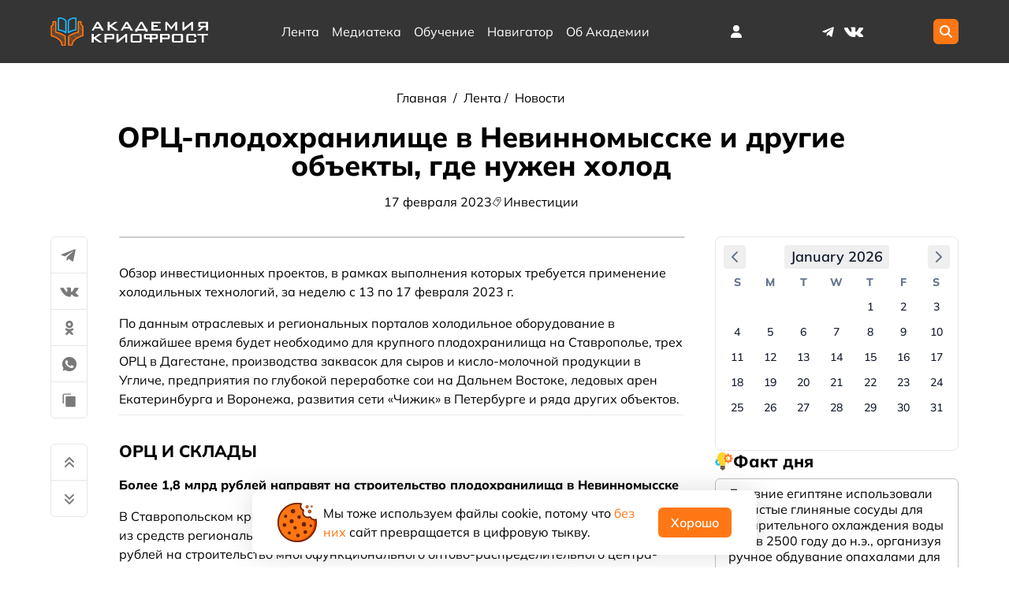

--- FILE ---
content_type: text/html;charset=utf-8
request_url: https://kriofrost.academy/lenta/novosti/orts-plodokhranilishche-v-nevinnomysske-i-drugie-obekty-gde-nuzhen-kholod-/
body_size: 69448
content:
<!DOCTYPE html><html  lang="ru"><head><meta charset="utf-8">
<meta name="viewport" content="width=device-width, initial-scale=1">
<title>ОРЦ-плодохранилище в Невинномысске и другие объекты, где нужен холод | Академия КриоФрост</title>
<script src="/ym.js" async></script>
<style>@font-face{font-display:swap;font-family:Mulish;font-style:italic;font-weight:700;src:url(/_nuxt/Mulish-ExtraBoldItalic.Bcesvtsr.ttf) format("truetype")}@font-face{font-display:swap;font-family:Mulish;font-style:normal;font-weight:700;src:url(/_nuxt/Mulish-Bold.DaxqCimv.ttf) format("truetype")}@font-face{font-display:swap;font-family:Mulish;font-style:normal;font-weight:200;src:url(/_nuxt/Mulish-ExtraLight.CqSxYUAJ.ttf) format("truetype")}@font-face{font-display:swap;font-family:Mulish;font-style:normal;font-weight:500;src:url(/_nuxt/Mulish-Medium.C8lbe2_R.ttf) format("truetype")}@font-face{font-display:swap;font-family:Mulish;font-style:italic;font-weight:700;src:url(/_nuxt/Mulish-BoldItalic.BL2ThWhj.ttf) format("truetype")}@font-face{font-display:swap;font-family:Mulish;font-style:italic;font-weight:400;src:url(/_nuxt/Mulish-Italic.C1SAuRSA.ttf) format("truetype")}@font-face{font-display:swap;font-family:Mulish;font-style:italic;font-weight:200;src:url(/_nuxt/Mulish-ExtraLightItalic.CKGXYPUb.ttf) format("truetype")}@font-face{font-display:swap;font-family:Mulish;font-style:normal;font-weight:900;src:url(/_nuxt/Mulish-Black.DXSzfB7F.ttf) format("truetype")}@font-face{font-display:swap;font-family:Mulish;font-style:italic;font-weight:600;src:url(/_nuxt/Mulish-SemiBoldItalic.DuYxwhzP.ttf) format("truetype")}@font-face{font-display:swap;font-family:Mulish;font-style:italic;font-weight:300;src:url(/_nuxt/Mulish-LightItalic.BRgtEAyh.ttf) format("truetype")}@font-face{font-display:swap;font-family:Mulish;font-style:normal;font-weight:700;src:url(/_nuxt/Mulish-ExtraBold.BqJZ7vBy.ttf) format("truetype")}@font-face{font-display:swap;font-family:Mulish;font-style:normal;font-weight:600;src:url(/_nuxt/Mulish-SemiBold.CpoIWqE2.ttf) format("truetype")}@font-face{font-display:swap;font-family:Mulish;font-style:italic;font-weight:900;src:url(/_nuxt/Mulish-BlackItalic.CsgcrjbI.ttf) format("truetype")}@font-face{font-display:swap;font-family:Mulish;font-style:italic;font-weight:500;src:url(/_nuxt/Mulish-MediumItalic.CpyJcIK-.ttf) format("truetype")}@font-face{font-display:swap;font-family:Mulish;font-style:normal;font-weight:300;src:url(/_nuxt/Mulish-Light.DEb8JgVL.ttf) format("truetype")}@font-face{font-display:swap;font-family:Mulish;font-style:normal;font-weight:400;src:url(/_nuxt/Mulish-Regular.DXnacl_d.ttf) format("truetype")}*{font-family:Mulish,sans-serif}a{text-decoration:none}a,html body{color:#000}html{font-size:16px}body,ul{margin:0;padding:0}.loading-image{animation:rotation .75s ease-in infinite}.info-icon{--bg-size:178px 16px;background-image:url(/_nuxt/icons-public-sprite.DA_1ahke.svg);background-image:url(/_nuxt/icons-public-sprite.DA_1ahke.svg);background-position:-90px 0;background-size:var(--big-bg-size);background-size:var(--bg-size);display:inline-block;flex-shrink:0;height:2rem;height:1rem;width:2rem;width:1rem}</style>
<style>html{line-height:1.15;-webkit-text-size-adjust:100%}body{margin:0}main{display:block}h1{font-size:2em;margin:.67em 0}hr{box-sizing:content-box;height:0;overflow:visible}pre{font-family:monospace,monospace;font-size:1em}a{background-color:transparent}abbr[title]{border-bottom:none;text-decoration:underline;-webkit-text-decoration:underline dotted;text-decoration:underline dotted}b,strong{font-weight:bolder}code,kbd,samp{font-family:monospace,monospace;font-size:1em}small{font-size:80%}sub,sup{font-size:75%;line-height:0;position:relative;vertical-align:baseline}sub{bottom:-.25em}sup{top:-.5em}img{border-style:none}button,input,optgroup,select,textarea{font-family:inherit;font-size:100%;line-height:1.15;margin:0}button,input{overflow:visible}button,select{text-transform:none}[type=button],[type=reset],[type=submit],button{-webkit-appearance:button}[type=button]::-moz-focus-inner,[type=reset]::-moz-focus-inner,[type=submit]::-moz-focus-inner,button::-moz-focus-inner{border-style:none;padding:0}[type=button]:-moz-focusring,[type=reset]:-moz-focusring,[type=submit]:-moz-focusring,button:-moz-focusring{outline:1px dotted ButtonText}fieldset{padding:.35em .75em .625em}legend{box-sizing:border-box;color:inherit;display:table;max-width:100%;padding:0;white-space:normal}progress{vertical-align:baseline}textarea{overflow:auto}[type=checkbox],[type=radio]{box-sizing:border-box;padding:0}[type=number]::-webkit-inner-spin-button,[type=number]::-webkit-outer-spin-button{height:auto}[type=search]{-webkit-appearance:textfield;outline-offset:-2px}[type=search]::-webkit-search-decoration{-webkit-appearance:none}::-webkit-file-upload-button{-webkit-appearance:button;font:inherit}details{display:block}summary{display:list-item}[hidden],template{display:none}</style>
<style>@media screen and (min-width:1408px){.container{max-width:1348px}}@media screen and (min-width:1216px){.container:not(.is-max-desktop){max-width:1152px}}@media screen and (min-width:1024px){.container{max-width:960px}}@media(min-width:769px){.container{max-width:740px}}@media(max-width:769px){.container{padding:0 1rem}}.container{margin:auto}.grid{display:grid;grid-template-columns:repeat(20,1fr);grid-column-gap:2rem}.sub-grid{display:grid;grid-column:span 12;grid-template-columns:repeat(12,1fr);grid-column-gap:1rem}</style>
<style>:host,:root{--fa-font-solid:normal 900 1em/1 "Font Awesome 6 Free";--fa-font-regular:normal 400 1em/1 "Font Awesome 6 Free";--fa-font-light:normal 300 1em/1 "Font Awesome 6 Pro";--fa-font-thin:normal 100 1em/1 "Font Awesome 6 Pro";--fa-font-duotone:normal 900 1em/1 "Font Awesome 6 Duotone";--fa-font-duotone-regular:normal 400 1em/1 "Font Awesome 6 Duotone";--fa-font-duotone-light:normal 300 1em/1 "Font Awesome 6 Duotone";--fa-font-duotone-thin:normal 100 1em/1 "Font Awesome 6 Duotone";--fa-font-brands:normal 400 1em/1 "Font Awesome 6 Brands";--fa-font-sharp-solid:normal 900 1em/1 "Font Awesome 6 Sharp";--fa-font-sharp-regular:normal 400 1em/1 "Font Awesome 6 Sharp";--fa-font-sharp-light:normal 300 1em/1 "Font Awesome 6 Sharp";--fa-font-sharp-thin:normal 100 1em/1 "Font Awesome 6 Sharp";--fa-font-sharp-duotone-solid:normal 900 1em/1 "Font Awesome 6 Sharp Duotone";--fa-font-sharp-duotone-regular:normal 400 1em/1 "Font Awesome 6 Sharp Duotone";--fa-font-sharp-duotone-light:normal 300 1em/1 "Font Awesome 6 Sharp Duotone";--fa-font-sharp-duotone-thin:normal 100 1em/1 "Font Awesome 6 Sharp Duotone"}svg.svg-inline--fa:not(:host),svg.svg-inline--fa:not(:root){box-sizing:content-box;overflow:visible}.svg-inline--fa{display:var(--fa-display,inline-block);height:1em;overflow:visible;vertical-align:-.125em}.svg-inline--fa.fa-2xs{vertical-align:.1em}.svg-inline--fa.fa-xs{vertical-align:0}.svg-inline--fa.fa-sm{vertical-align:-.07143em}.svg-inline--fa.fa-lg{vertical-align:-.2em}.svg-inline--fa.fa-xl{vertical-align:-.25em}.svg-inline--fa.fa-2xl{vertical-align:-.3125em}.svg-inline--fa.fa-pull-left{margin-right:var(--fa-pull-margin,.3em);width:auto}.svg-inline--fa.fa-pull-right{margin-left:var(--fa-pull-margin,.3em);width:auto}.svg-inline--fa.fa-li{top:.25em;width:var(--fa-li-width,2em)}.svg-inline--fa.fa-fw{width:var(--fa-fw-width,1.25em)}.fa-layers svg.svg-inline--fa{inset:0;margin:auto;position:absolute}.fa-layers-counter,.fa-layers-text{display:inline-block;position:absolute;text-align:center}.fa-layers{display:inline-block;height:1em;position:relative;text-align:center;vertical-align:-.125em;width:1em}.fa-layers svg.svg-inline--fa{transform-origin:center center}.fa-layers-text{left:50%;top:50%;transform:translate(-50%,-50%);transform-origin:center center}.fa-layers-counter{background-color:var(--fa-counter-background-color,#ff253a);border-radius:var(--fa-counter-border-radius,1em);box-sizing:border-box;color:var(--fa-inverse,#fff);line-height:var(--fa-counter-line-height,1);max-width:var(--fa-counter-max-width,5em);min-width:var(--fa-counter-min-width,1.5em);overflow:hidden;padding:var(--fa-counter-padding,.25em .5em);right:var(--fa-right,0);text-overflow:ellipsis;top:var(--fa-top,0);transform:scale(var(--fa-counter-scale,.25));transform-origin:top right}.fa-layers-bottom-right{bottom:var(--fa-bottom,0);right:var(--fa-right,0);top:auto;transform:scale(var(--fa-layers-scale,.25));transform-origin:bottom right}.fa-layers-bottom-left{bottom:var(--fa-bottom,0);left:var(--fa-left,0);right:auto;top:auto;transform:scale(var(--fa-layers-scale,.25));transform-origin:bottom left}.fa-layers-top-right{right:var(--fa-right,0);top:var(--fa-top,0);transform:scale(var(--fa-layers-scale,.25));transform-origin:top right}.fa-layers-top-left{left:var(--fa-left,0);right:auto;top:var(--fa-top,0);transform:scale(var(--fa-layers-scale,.25));transform-origin:top left}.fa-1x{font-size:1em}.fa-2x{font-size:2em}.fa-3x{font-size:3em}.fa-4x{font-size:4em}.fa-5x{font-size:5em}.fa-6x{font-size:6em}.fa-7x{font-size:7em}.fa-8x{font-size:8em}.fa-9x{font-size:9em}.fa-10x{font-size:10em}.fa-2xs{font-size:.625em;line-height:.1em;vertical-align:.225em}.fa-xs{font-size:.75em;line-height:.08333em;vertical-align:.125em}.fa-sm{font-size:.875em;line-height:.07143em;vertical-align:.05357em}.fa-lg{font-size:1.25em;line-height:.05em;vertical-align:-.075em}.fa-xl{font-size:1.5em;line-height:.04167em;vertical-align:-.125em}.fa-2xl{font-size:2em;line-height:.03125em;vertical-align:-.1875em}.fa-fw{text-align:center;width:1.25em}.fa-ul{list-style-type:none;margin-left:var(--fa-li-margin,2.5em);padding-left:0}.fa-ul>li{position:relative}.fa-li{left:calc(var(--fa-li-width, 2em)*-1);line-height:inherit;position:absolute;text-align:center;width:var(--fa-li-width,2em)}.fa-border{border-color:var(--fa-border-color,#eee);border-radius:var(--fa-border-radius,.1em);border-style:var(--fa-border-style,solid);border-width:var(--fa-border-width,.08em);padding:var(--fa-border-padding,.2em .25em .15em)}.fa-pull-left{float:left;margin-right:var(--fa-pull-margin,.3em)}.fa-pull-right{float:right;margin-left:var(--fa-pull-margin,.3em)}.fa-beat{animation-delay:var(--fa-animation-delay,0s);animation-direction:var(--fa-animation-direction,normal);animation-duration:var(--fa-animation-duration,1s);animation-iteration-count:var(--fa-animation-iteration-count,infinite);animation-name:fa-beat;animation-timing-function:var(--fa-animation-timing,ease-in-out)}.fa-bounce{animation-delay:var(--fa-animation-delay,0s);animation-direction:var(--fa-animation-direction,normal);animation-duration:var(--fa-animation-duration,1s);animation-iteration-count:var(--fa-animation-iteration-count,infinite);animation-name:fa-bounce;animation-timing-function:var(--fa-animation-timing,cubic-bezier(.28,.84,.42,1))}.fa-fade{animation-iteration-count:var(--fa-animation-iteration-count,infinite);animation-name:fa-fade;animation-timing-function:var(--fa-animation-timing,cubic-bezier(.4,0,.6,1))}.fa-beat-fade,.fa-fade{animation-delay:var(--fa-animation-delay,0s);animation-direction:var(--fa-animation-direction,normal);animation-duration:var(--fa-animation-duration,1s)}.fa-beat-fade{animation-iteration-count:var(--fa-animation-iteration-count,infinite);animation-name:fa-beat-fade;animation-timing-function:var(--fa-animation-timing,cubic-bezier(.4,0,.6,1))}.fa-flip{animation-delay:var(--fa-animation-delay,0s);animation-direction:var(--fa-animation-direction,normal);animation-duration:var(--fa-animation-duration,1s);animation-iteration-count:var(--fa-animation-iteration-count,infinite);animation-name:fa-flip;animation-timing-function:var(--fa-animation-timing,ease-in-out)}.fa-shake{animation-duration:var(--fa-animation-duration,1s);animation-iteration-count:var(--fa-animation-iteration-count,infinite);animation-name:fa-shake;animation-timing-function:var(--fa-animation-timing,linear)}.fa-shake,.fa-spin{animation-delay:var(--fa-animation-delay,0s);animation-direction:var(--fa-animation-direction,normal)}.fa-spin{animation-duration:var(--fa-animation-duration,2s);animation-iteration-count:var(--fa-animation-iteration-count,infinite);animation-name:fa-spin;animation-timing-function:var(--fa-animation-timing,linear)}.fa-spin-reverse{--fa-animation-direction:reverse}.fa-pulse,.fa-spin-pulse{animation-direction:var(--fa-animation-direction,normal);animation-duration:var(--fa-animation-duration,1s);animation-iteration-count:var(--fa-animation-iteration-count,infinite);animation-name:fa-spin;animation-timing-function:var(--fa-animation-timing,steps(8))}@media(prefers-reduced-motion:reduce){.fa-beat,.fa-beat-fade,.fa-bounce,.fa-fade,.fa-flip,.fa-pulse,.fa-shake,.fa-spin,.fa-spin-pulse{animation-delay:-1ms;animation-duration:1ms;animation-iteration-count:1;transition-delay:0s;transition-duration:0s}}@keyframes fa-beat{0%,90%{transform:scale(1)}45%{transform:scale(var(--fa-beat-scale,1.25))}}@keyframes fa-bounce{0%{transform:scale(1) translateY(0)}10%{transform:scale(var(--fa-bounce-start-scale-x,1.1),var(--fa-bounce-start-scale-y,.9)) translateY(0)}30%{transform:scale(var(--fa-bounce-jump-scale-x,.9),var(--fa-bounce-jump-scale-y,1.1)) translateY(var(--fa-bounce-height,-.5em))}50%{transform:scale(var(--fa-bounce-land-scale-x,1.05),var(--fa-bounce-land-scale-y,.95)) translateY(0)}57%{transform:scale(1) translateY(var(--fa-bounce-rebound,-.125em))}64%{transform:scale(1) translateY(0)}to{transform:scale(1) translateY(0)}}@keyframes fa-fade{50%{opacity:var(--fa-fade-opacity,.4)}}@keyframes fa-beat-fade{0%,to{opacity:var(--fa-beat-fade-opacity,.4);transform:scale(1)}50%{opacity:1;transform:scale(var(--fa-beat-fade-scale,1.125))}}@keyframes fa-flip{50%{transform:rotate3d(var(--fa-flip-x,0),var(--fa-flip-y,1),var(--fa-flip-z,0),var(--fa-flip-angle,-180deg))}}@keyframes fa-shake{0%{transform:rotate(-15deg)}4%{transform:rotate(15deg)}24%,8%{transform:rotate(-18deg)}12%,28%{transform:rotate(18deg)}16%{transform:rotate(-22deg)}20%{transform:rotate(22deg)}32%{transform:rotate(-12deg)}36%{transform:rotate(12deg)}40%,to{transform:rotate(0)}}@keyframes fa-spin{0%{transform:rotate(0)}to{transform:rotate(1turn)}}.fa-rotate-90{transform:rotate(90deg)}.fa-rotate-180{transform:rotate(180deg)}.fa-rotate-270{transform:rotate(270deg)}.fa-flip-horizontal{transform:scaleX(-1)}.fa-flip-vertical{transform:scaleY(-1)}.fa-flip-both,.fa-flip-horizontal.fa-flip-vertical{transform:scale(-1)}.fa-rotate-by{transform:rotate(var(--fa-rotate-angle,0))}.fa-stack{display:inline-block;height:2em;position:relative;vertical-align:middle;width:2.5em}.fa-stack-1x,.fa-stack-2x{inset:0;margin:auto;position:absolute;z-index:var(--fa-stack-z-index,auto)}.svg-inline--fa.fa-stack-1x{height:1em;width:1.25em}.svg-inline--fa.fa-stack-2x{height:2em;width:2.5em}.fa-inverse{color:var(--fa-inverse,#fff)}.fa-sr-only,.fa-sr-only-focusable:not(:focus),.sr-only,.sr-only-focusable:not(:focus){height:1px;margin:-1px;overflow:hidden;padding:0;position:absolute;width:1px;clip:rect(0,0,0,0);border-width:0;white-space:nowrap}.svg-inline--fa .fa-primary{fill:var(--fa-primary-color,currentColor);opacity:var(--fa-primary-opacity,1)}.svg-inline--fa .fa-secondary{fill:var(--fa-secondary-color,currentColor)}.svg-inline--fa .fa-secondary,.svg-inline--fa.fa-swap-opacity .fa-primary{opacity:var(--fa-secondary-opacity,.4)}.svg-inline--fa.fa-swap-opacity .fa-secondary{opacity:var(--fa-primary-opacity,1)}.svg-inline--fa mask .fa-primary,.svg-inline--fa mask .fa-secondary{fill:#000}</style>
<style>.about-academy .about-main>:not(.title) blockquote,.about-academy .about-main>blockquote,.news-detail #detail-text blockquote{box-sizing:border-box;margin:1rem auto auto;max-width:650px;padding:0;position:relative}.about-academy .about-main>:not(.title) blockquote *,.about-academy .about-main>blockquote *,.news-detail #detail-text blockquote *{margin:0;padding:0}.about-academy .about-main>:not(.title) blockquote p,.about-academy .about-main>blockquote p,.news-detail #detail-text blockquote p{border:.17rem solid #ff7714;border-radius:1rem;display:block;font-size:16px;height:-moz-fit-content;height:fit-content;padding:1rem;position:relative;width:-moz-fit-content;width:fit-content}.about-academy .about-main>:not(.title) blockquote p:before,.about-academy .about-main>blockquote p:before,.news-detail #detail-text blockquote p:before{border:.17rem solid #ff7714;border-bottom:none;border-left:none;border-radius:0 50px 0 0;bottom:-40px;box-sizing:border-box;content:"";height:40px;left:50px;position:absolute;width:40px;z-index:2}.about-academy .about-main>:not(.title) blockquote p:after,.about-academy .about-main>blockquote p:after,.news-detail #detail-text blockquote p:after{border:6px solid #fff;bottom:-3px;content:"";left:50px;position:absolute;width:6rem;z-index:1}.about-academy .about-main>:not(.title) blockquote cite,.about-academy .about-main>blockquote cite,.news-detail #detail-text blockquote cite{display:block;height:-moz-fit-content;height:fit-content;margin-bottom:1rem;margin-left:8rem;margin-top:.8rem;padding-right:1rem;width:-moz-fit-content;width:fit-content}</style>
<style>.ProseMirror a,.article-content .source-link a,.article-content .sources-detail a,.article-content>#detail-text a,.library-content>.text a{color:#ff7714;font-weight:600}.comment_text img{display:none}#course-page .course-text span[data-type=emoji],.ProseMirror span[data-type=emoji],.about-main span[data-type=emoji],.article-content>#detail-text span[data-type=emoji],.comment .comment_text span[data-type=emoji],.library-content>.text span[data-type=emoji]{max-height:20px}#course-page .course-text div[data-youtube-video],.ProseMirror div[data-youtube-video],.about-main div[data-youtube-video],.article-content>#detail-text div[data-youtube-video],.comment .comment_text div[data-youtube-video],.library-content>.text div[data-youtube-video]{margin:1rem 0}#course-page .course-text a,.ProseMirror a,.about-main a,.article-content>#detail-text a,.comment .comment_text a,.library-content>.text a{color:#ff7714}#course-page .course-text a:hover,.ProseMirror a:hover,.about-main a:hover,.article-content>#detail-text a:hover,.comment .comment_text a:hover,.library-content>.text a:hover{color:#ff7714;text-decoration:underline;text-decoration-color:#ff7714}#course-page .course-text p,.ProseMirror p,.about-main p,.article-content>#detail-text p,.comment .comment_text p,.library-content>.text p{font-weight:400;margin:1rem auto auto}#course-page .course-text p:first-child,.ProseMirror p:first-child,.about-main p:first-child,.article-content>#detail-text p:first-child,.comment .comment_text p:first-child,.library-content>.text p:first-child{margin-top:0}#course-page .course-text p.ql-align-right,.ProseMirror p.ql-align-right,.about-main p.ql-align-right,.article-content>#detail-text p.ql-align-right,.comment .comment_text p.ql-align-right,.library-content>.text p.ql-align-right{text-align:right}#course-page .course-text p.ql-align-left,.ProseMirror p.ql-align-left,.about-main p.ql-align-left,.article-content>#detail-text p.ql-align-left,.comment .comment_text p.ql-align-left,.library-content>.text p.ql-align-left{text-align:left}#course-page .course-text p.ql-align-justify,.ProseMirror p.ql-align-justify,.about-main p.ql-align-justify,.article-content>#detail-text p.ql-align-justify,.comment .comment_text p.ql-align-justify,.library-content>.text p.ql-align-justify{text-align:justify}#course-page .course-text p.ql-align-center,.ProseMirror p.ql-align-center,.about-main p.ql-align-center,.article-content>#detail-text p.ql-align-center,.comment .comment_text p.ql-align-center,.library-content>.text p.ql-align-center{text-align:center}#course-page .course-text .draggable-item img,.ProseMirror .draggable-item img,.about-main .draggable-item img,.article-content>#detail-text .draggable-item img,.comment .comment_text .draggable-item img,.library-content>.text .draggable-item img{margin-bottom:0}#course-page .course-text .draggable-item p,.ProseMirror .draggable-item p,.about-main .draggable-item p,.article-content>#detail-text .draggable-item p,.comment .comment_text .draggable-item p,.library-content>.text .draggable-item p{color:#797979;font-style:italic;margin-top:0}#course-page .course-text h2,.ProseMirror h2,.about-main h2,.article-content>#detail-text h2,.comment .comment_text h2,.library-content>.text h2{font-size:1.3rem;font-weight:700;margin-top:2rem}#course-page .course-text h3,.ProseMirror h3,.about-main h3,.article-content>#detail-text h3,.comment .comment_text h3,.library-content>.text h3{font-size:1rem;font-weight:700;margin-bottom:1rem;margin-top:2rem}#course-page .course-text h4,.ProseMirror h4,.about-main h4,.article-content>#detail-text h4,.comment .comment_text h4,.library-content>.text h4{font-size:1rem;font-weight:700;margin-top:2rem}#course-page .course-text ul,.ProseMirror ul,.about-main ul,.article-content>#detail-text ul,.comment .comment_text ul,.library-content>.text ul{margin-bottom:1rem;margin-top:1rem}#course-page .course-text ul li,.ProseMirror ul li,.about-main ul li,.article-content>#detail-text ul li,.comment .comment_text ul li,.library-content>.text ul li{list-style:disc;margin-left:3rem}#course-page .course-text iframe,.ProseMirror iframe,.about-main iframe,.article-content>#detail-text iframe,.comment .comment_text iframe,.library-content>.text iframe{width:100%}#course-page .course-text div:has(>iframe),.ProseMirror div:has(>iframe),.about-main div:has(>iframe),.article-content>#detail-text div:has(>iframe),.comment .comment_text div:has(>iframe),.library-content>.text div:has(>iframe){height:0;padding-bottom:56.25%;position:relative}#course-page .course-text div:has(>iframe) iframe,.ProseMirror div:has(>iframe) iframe,.about-main div:has(>iframe) iframe,.article-content>#detail-text div:has(>iframe) iframe,.comment .comment_text div:has(>iframe) iframe,.library-content>.text div:has(>iframe) iframe{border:none;height:100%;left:0;position:absolute;top:0;width:100%}#course-page .course-text img,.ProseMirror img,.about-main img,.article-content>#detail-text img,.comment .comment_text img,.library-content>.text img{border-radius:6px;display:block;height:auto;margin-bottom:1rem;margin-top:1rem}#course-page .course-text img:not([width]),.ProseMirror img:not([width]),.about-main img:not([width]),.article-content>#detail-text img:not([width]),.comment .comment_text img:not([width]),.library-content>.text img:not([width]){height:auto;width:100%}#course-page .course-text table,.ProseMirror table,.about-main table,.article-content>#detail-text table,.comment .comment_text table,.library-content>.text table{border:1px solid #cbcbcb;border-collapse:collapse;margin:1rem auto}#course-page .course-text table p,.ProseMirror table p,.about-main table p,.article-content>#detail-text table p,.comment .comment_text table p,.library-content>.text table p{margin:0}#course-page .course-text table td,.ProseMirror table td,.about-main table td,.article-content>#detail-text table td,.comment .comment_text table td,.library-content>.text table td{border:1px solid #cbcbcb;padding:.5rem;text-align:left}#course-page .course-text table td p,.ProseMirror table td p,.about-main table td p,.article-content>#detail-text table td p,.comment .comment_text table td p,.library-content>.text table td p{margin-top:0}#course-page .course-text table th,.ProseMirror table th,.about-main table th,.article-content>#detail-text table th,.comment .comment_text table th,.library-content>.text table th{background:#f7f7f7;border:1px solid #cbcbcb;padding:1rem .5rem}#course-page .course-text hr,.ProseMirror hr,.about-main hr,.article-content>#detail-text hr,.comment .comment_text hr,.library-content>.text hr{background:#e6e6e6;border:none;height:1px}.comment .comment_text,.comments-editor .ProseMirror{line-height:1.3}.comment .comment_text ol,.comment .comment_text ul,.comments-editor .ProseMirror ol,.comments-editor .ProseMirror ul{margin-left:0;padding-inline-start:2rem}.comment .comment_text ol li,.comment .comment_text ul li,.comments-editor .ProseMirror ol li,.comments-editor .ProseMirror ul li{margin-left:0}@media(max-width:769px){.ProseMirror table,.about-academy>.text table,.about-main table,.article-content>#detail-text table{display:block;margin:0 auto;max-width:-moz-fit-content;max-width:fit-content;overflow-x:auto}.ProseMirror ul,.about-academy>.text ul,.about-main ul,.article-content>#detail-text ul{margin-left:.5rem}}.ProseMirror table .selectedCell:after{background:#c8c8ff66;content:"";inset:0;pointer-events:none;position:absolute;z-index:2}.ProseMirror table .column-resize-handle{background-color:#adf;bottom:-2px;pointer-events:none;position:absolute;right:-2px;top:0;width:4px}#course-page .file-preview,.about-academy .text .file-preview,.with-files .file-preview,body .ProseMirror .file-preview{--big-bg-size:534px 48px;--small-bg-size:178px 16px;align-items:center;border:1px solid #cbcbcb;border-radius:6px;-moz-column-gap:.5rem;column-gap:.5rem;display:flex;justify-content:flex-start;margin:1rem 0;padding:1rem;position:relative}#course-page .file-preview .icon,.about-academy .text .file-preview .icon,.with-files .file-preview .icon,body .ProseMirror .file-preview .icon{background-image:url(/_nuxt/icons-public-sprite.DA_1ahke.svg);background-size:var(--big-bg-size);flex-shrink:0;height:3rem;width:3rem}#course-page .file-preview .icon.pdf,.about-academy .text .file-preview .icon.pdf,.with-files .file-preview .icon.pdf,body .ProseMirror .file-preview .icon.pdf{background-position:0 0}#course-page .file-preview .icon.djvu,.about-academy .text .file-preview .icon.djvu,.with-files .file-preview .icon.djvu,body .ProseMirror .file-preview .icon.djvu{background-position:-324px 0}#course-page .file-preview .icon.doc,#course-page .file-preview .icon.docx,.about-academy .text .file-preview .icon.doc,.about-academy .text .file-preview .icon.docx,.with-files .file-preview .icon.doc,.with-files .file-preview .icon.docx,body .ProseMirror .file-preview .icon.doc,body .ProseMirror .file-preview .icon.docx{background-position:-54px 0}#course-page .file-preview .icon.xlsx,.about-academy .text .file-preview .icon.xlsx,.with-files .file-preview .icon.xlsx,body .ProseMirror .file-preview .icon.xlsx{background-position:-108px 0}#course-page .file-preview .icon.png,.about-academy .text .file-preview .icon.png,.with-files .file-preview .icon.png,body .ProseMirror .file-preview .icon.png{background-position:-486px 0}#course-page .file-preview .icon.jpeg,#course-page .file-preview .icon.jpg,.about-academy .text .file-preview .icon.jpeg,.about-academy .text .file-preview .icon.jpg,.with-files .file-preview .icon.jpeg,.with-files .file-preview .icon.jpg,body .ProseMirror .file-preview .icon.jpeg,body .ProseMirror .file-preview .icon.jpg{background-position:-432px 0}#course-page .file-preview .info,.about-academy .text .file-preview .info,.with-files .file-preview .info,body .ProseMirror .file-preview .info{-moz-column-gap:2px;column-gap:2px;display:flex;justify-content:flex-start;padding-bottom:3px}#course-page .file-preview .info:hover.download,.about-academy .text .file-preview .info:hover.download,.with-files .file-preview .info:hover.download,body .ProseMirror .file-preview .info:hover.download{border-color:#ff7714;text-decoration:none}#course-page .file-preview .info:hover.download .download-icon,.about-academy .text .file-preview .info:hover.download .download-icon,.with-files .file-preview .info:hover.download .download-icon,body .ProseMirror .file-preview .info:hover.download .download-icon{background-color:#ff7714}#course-page .file-preview .download-icon,.about-academy .text .file-preview .download-icon,.with-files .file-preview .download-icon,body .ProseMirror .file-preview .download-icon{background-color:#000;display:inline-block;height:1rem;-webkit-mask:url(/_nuxt/icons-public-sprite.DA_1ahke.svg);mask:url(/_nuxt/icons-public-sprite.DA_1ahke.svg);-webkit-mask-position:-72px 0;mask-position:-72px 0;-webkit-mask-repeat:no-repeat;mask-repeat:no-repeat;-webkit-mask-size:var(--small-bg-size);mask-size:var(--small-bg-size);transition:all .15s ease-in-out;vertical-align:bottom;width:1rem}#course-page .file-preview .ext-icon,.about-academy .text .file-preview .ext-icon,.with-files .file-preview .ext-icon,body .ProseMirror .file-preview .ext-icon{background-image:url(/_nuxt/icons-public-sprite.DA_1ahke.svg);background-position:-90px 0;background-size:var(--small-bg-size);display:inline-block;height:1rem;width:1rem}#course-page .text .marker-border,.ProseMirror .marker-border,.svedeniya .about-main .marker-border{margin-left:2rem}#course-page .text .marker-border li,.ProseMirror .marker-border li,.svedeniya .about-main .marker-border li{list-style-type:decimal-leading-zero}#course-page .text .marker-border li::marker,.ProseMirror .marker-border li::marker,.svedeniya .about-main .marker-border li::marker{font-weight:700}#course-page .text ol.shadow-card-list,#course-page .text ul.shadow-card-list,.ProseMirror ol.shadow-card-list,.ProseMirror ul.shadow-card-list,.svedeniya .about-main ol.shadow-card-list,.svedeniya .about-main ul.shadow-card-list{display:flex;flex-direction:column;justify-content:flex-start;list-style-position:inside;list-style-type:decimal-leading-zero;margin:2rem auto;row-gap:1rem}#course-page .text ol.shadow-card-list li,#course-page .text ul.shadow-card-list li,.ProseMirror ol.shadow-card-list li,.ProseMirror ul.shadow-card-list li,.svedeniya .about-main ol.shadow-card-list li,.svedeniya .about-main ul.shadow-card-list li{background:#fff;border-radius:6px;box-shadow:0 0 2rem #3f808229;padding:1rem 2rem}#course-page .text ol.shadow-card-list li::marker,#course-page .text ul.shadow-card-list li::marker,.ProseMirror ol.shadow-card-list li::marker,.ProseMirror ul.shadow-card-list li::marker,.svedeniya .about-main ol.shadow-card-list li::marker,.svedeniya .about-main ul.shadow-card-list li::marker{font-weight:700}#course-page .text ol.shadow-card-list li p:first-child,#course-page .text ul.shadow-card-list li p:first-child,.ProseMirror ol.shadow-card-list li p:first-child,.ProseMirror ul.shadow-card-list li p:first-child,.svedeniya .about-main ol.shadow-card-list li p:first-child,.svedeniya .about-main ul.shadow-card-list li p:first-child{display:inline}#course-page .text details.collapse,.ProseMirror details.collapse,.svedeniya .about-main details.collapse{background:#fff;border-radius:6px;box-shadow:0 0 2rem #3f808229;box-sizing:border-box;margin:1rem 0;padding:1.5rem}#course-page .text details.collapse[open] summary .icon svg,.ProseMirror details.collapse[open] summary .icon svg,.svedeniya .about-main details.collapse[open] summary .icon svg{transform:rotate(-90deg)}#course-page .text details.collapse:focus,.ProseMirror details.collapse:focus,.svedeniya .about-main details.collapse:focus{outline:none}#course-page .text details.collapse summary,.ProseMirror details.collapse summary,.svedeniya .about-main details.collapse summary{cursor:pointer;list-style:none;vertical-align:middle}#course-page .text details.collapse summary:focus-visible,.ProseMirror details.collapse summary:focus-visible,.svedeniya .about-main details.collapse summary:focus-visible{outline:none}#course-page .text details.collapse summary .icon,.ProseMirror details.collapse summary .icon,.svedeniya .about-main details.collapse summary .icon{display:inline-block;font-size:0;height:-moz-fit-content;height:fit-content;line-height:0;padding-bottom:3px;padding-right:4px;vertical-align:middle}#course-page .text details.collapse summary .icon svg,.ProseMirror details.collapse summary .icon svg,.svedeniya .about-main details.collapse summary .icon svg{transform:rotate(90deg);transition:all .3s;vertical-align:middle;width:20px}#course-page .text details.collapse summary h3,.ProseMirror details.collapse summary h3,.svedeniya .about-main details.collapse summary h3{display:inline-block;margin:0}#course-page .text details.collapse summary span.content,.ProseMirror details.collapse summary span.content,.svedeniya .about-main details.collapse summary span.content{font-weight:700}#course-page .text details.collapse>.text,.ProseMirror details.collapse>.text,.svedeniya .about-main details.collapse>.text{margin-top:.5rem;padding-left:1.5rem}#course-page .text details.collapse>.text p:first-child,.ProseMirror details.collapse>.text p:first-child,.svedeniya .about-main details.collapse>.text p:first-child{margin-top:0}</style>
<style>.tippy-box[data-animation=fade][data-state=hidden]{opacity:0}[data-tippy-root]{max-width:calc(100vw - 10px)}.tippy-box{background-color:#333;border-radius:4px;color:#fff;font-size:14px;line-height:1.4;outline:0;position:relative;transition-property:transform,visibility,opacity;white-space:normal}.tippy-box[data-placement^=top]>.tippy-arrow{bottom:0}.tippy-box[data-placement^=top]>.tippy-arrow:before{border-top-color:initial;border-width:8px 8px 0;bottom:-7px;left:0;transform-origin:center top}.tippy-box[data-placement^=bottom]>.tippy-arrow{top:0}.tippy-box[data-placement^=bottom]>.tippy-arrow:before{border-bottom-color:initial;border-width:0 8px 8px;left:0;top:-7px;transform-origin:center bottom}.tippy-box[data-placement^=left]>.tippy-arrow{right:0}.tippy-box[data-placement^=left]>.tippy-arrow:before{border-left-color:initial;border-width:8px 0 8px 8px;right:-7px;transform-origin:center left}.tippy-box[data-placement^=right]>.tippy-arrow{left:0}.tippy-box[data-placement^=right]>.tippy-arrow:before{border-right-color:initial;border-width:8px 8px 8px 0;left:-7px;transform-origin:center right}.tippy-box[data-inertia][data-state=visible]{transition-timing-function:cubic-bezier(.54,1.5,.38,1.11)}.tippy-arrow{color:#333;height:16px;width:16px}.tippy-arrow:before{border-color:#0000;border-style:solid;content:"";position:absolute}.tippy-content{padding:5px 9px;position:relative;z-index:1}</style>
<style>.tippy-box[data-theme~=light]{background-color:#fff;box-shadow:0 0 20px 4px #9aa1b126,0 4px 80px -8px #24282f40,0 4px 4px -2px #5b5e6926;color:#26323d}.tippy-box[data-theme~=light][data-placement^=top]>.tippy-arrow:before{border-top-color:#fff}.tippy-box[data-theme~=light][data-placement^=bottom]>.tippy-arrow:before{border-bottom-color:#fff}.tippy-box[data-theme~=light][data-placement^=left]>.tippy-arrow:before{border-left-color:#fff}.tippy-box[data-theme~=light][data-placement^=right]>.tippy-arrow:before{border-right-color:#fff}.tippy-box[data-theme~=light]>.tippy-backdrop{background-color:#fff}.tippy-box[data-theme~=light]>.tippy-svg-arrow{fill:#fff}</style>
<style>.tippy-box[data-animation=scale][data-placement^=top]{transform-origin:bottom}.tippy-box[data-animation=scale][data-placement^=bottom]{transform-origin:top}.tippy-box[data-animation=scale][data-placement^=left]{transform-origin:right}.tippy-box[data-animation=scale][data-placement^=right]{transform-origin:left}.tippy-box[data-animation=scale][data-state=hidden]{opacity:0;transform:scale(.5)}</style>
<style>:root{--toastify-color-light:#fff;--toastify-color-dark:#121212;--toastify-color-info:#3498db;--toastify-color-success:#07bc0c;--toastify-color-warning:#f1c40f;--toastify-color-error:#e74c3c;--toastify-color-transparent:hsla(0,0%,100%,.7);--toastify-icon-color-info:var(--toastify-color-info);--toastify-icon-color-success:var(--toastify-color-success);--toastify-icon-color-warning:var(--toastify-color-warning);--toastify-icon-color-error:var(--toastify-color-error);--toastify-toast-width:320px;--toastify-toast-background:#fff;--toastify-toast-min-height:64px;--toastify-toast-max-height:800px;--toastify-font-family:sans-serif;--toastify-z-index:9999;--toastify-text-color-light:#757575;--toastify-text-color-dark:#fff;--toastify-text-color-info:#fff;--toastify-text-color-success:#fff;--toastify-text-color-warning:#fff;--toastify-text-color-error:#fff;--toastify-spinner-color:#616161;--toastify-spinner-color-empty-area:#e0e0e0;--toastify-color-progress-light:linear-gradient(90deg,#4cd964,#5ac8fa,#007aff,#34aadc,#5856d6,#ff2d55);--toastify-color-progress-dark:#bb86fc;--toastify-color-progress-info:var(--toastify-color-info);--toastify-color-progress-success:var(--toastify-color-success);--toastify-color-progress-warning:var(--toastify-color-warning);--toastify-color-progress-error:var(--toastify-color-error);--toastify-color-progress-colored:#ddd}.Toastify__toast-container{box-sizing:border-box;color:#fff;padding:4px;position:fixed;transform:translate3d(0,0,var(--toastify-z-index) px);width:var(--toastify-toast-width);z-index:var(--toastify-z-index)}.Toastify__toast-container--top-left{left:1em;top:1em}.Toastify__toast-container--top-center{left:50%;top:1em;transform:translate(-50%)}.Toastify__toast-container--top-right{right:1em;top:1em}.Toastify__toast-container--bottom-left{bottom:1em;left:1em}.Toastify__toast-container--bottom-center{bottom:1em;left:50%;transform:translate(-50%)}.Toastify__toast-container--bottom-right{bottom:1em;right:1em}@media only screen and (max-width:480px){.Toastify__toast-container{left:0;margin:0;padding:0;width:100vw}.Toastify__toast-container--top-center,.Toastify__toast-container--top-left,.Toastify__toast-container--top-right{top:0;transform:translate(0)}.Toastify__toast-container--bottom-center,.Toastify__toast-container--bottom-left,.Toastify__toast-container--bottom-right{bottom:0;transform:translate(0)}.Toastify__toast-container--rtl{left:auto;right:0}}.Toastify__toast{border-radius:4px;box-shadow:0 1px 10px #0000001a,0 2px 15px #0000000d;box-sizing:border-box;cursor:pointer;direction:ltr;display:flex;font-family:var(--toastify-font-family);justify-content:space-between;margin-bottom:1rem;max-height:var(--toastify-toast-max-height);min-height:var(--toastify-toast-min-height);overflow:hidden;padding:8px;position:relative;z-index:0}.Toastify__toast--rtl{direction:rtl}.Toastify__toast-body{align-items:center;display:flex;flex:1 1 auto;margin:auto 0;padding:6px;white-space:pre-wrap}.Toastify__toast-body>div:last-child{flex:1}.Toastify__toast-icon{display:flex;flex-shrink:0;margin-inline-end:10px;width:20px}.Toastify--animate{animation-duration:.7s;animation-fill-mode:both}.Toastify--animate-icon{animation-duration:.3s;animation-fill-mode:both}@media only screen and (max-width:480px){.Toastify__toast{border-radius:0;margin-bottom:0}}.Toastify__toast-theme--dark{background:var(--toastify-color-dark);color:var(--toastify-text-color-dark)}.Toastify__toast-theme--colored.Toastify__toast--default,.Toastify__toast-theme--light{background:var(--toastify-color-light);color:var(--toastify-text-color-light)}.Toastify__toast-theme--colored.Toastify__toast--info{background:var(--toastify-color-info);color:var(--toastify-text-color-info)}.Toastify__toast-theme--colored.Toastify__toast--success{background:var(--toastify-color-success);color:var(--toastify-text-color-success)}.Toastify__toast-theme--colored.Toastify__toast--warning{background:var(--toastify-color-warning);color:var(--toastify-text-color-warning)}.Toastify__toast-theme--colored.Toastify__toast--error{background:var(--toastify-color-error);color:var(--toastify-text-color-error)}.Toastify__progress-bar-theme--light{background:var(--toastify-color-progress-light)}.Toastify__progress-bar-theme--dark{background:var(--toastify-color-progress-dark)}.Toastify__progress-bar--info{background:var(--toastify-color-progress-info)}.Toastify__progress-bar--success{background:var(--toastify-color-progress-success)}.Toastify__progress-bar--warning{background:var(--toastify-color-progress-warning)}.Toastify__progress-bar--error{background:var(--toastify-color-progress-error)}.Toastify__progress-bar-theme--colored.Toastify__progress-bar--default{background:var(--toastify-color-progress-colored)}.Toastify__progress-bar-theme--colored.Toastify__progress-bar--error,.Toastify__progress-bar-theme--colored.Toastify__progress-bar--info,.Toastify__progress-bar-theme--colored.Toastify__progress-bar--success,.Toastify__progress-bar-theme--colored.Toastify__progress-bar--warning{background:var(--toastify-color-transparent)}.Toastify__close-button{align-self:flex-start;background:transparent;border:none;color:#fff;cursor:pointer;opacity:.7;outline:none;padding:0;transition:.3s ease}.Toastify__close-button--light{color:#000;opacity:.3}.Toastify__close-button>svg{fill:currentcolor;height:16px;width:14px}.Toastify__close-button:focus,.Toastify__close-button:hover{opacity:1}@keyframes Toastify__trackProgress{0%{transform:scaleX(1)}to{transform:scaleX(0)}}.Toastify__progress-bar{bottom:0;height:5px;left:0;opacity:.7;position:absolute;transform-origin:left;width:100%;z-index:var(--toastify-z-index)}.Toastify__progress-bar--animated{animation:Toastify__trackProgress linear 1 forwards}.Toastify__progress-bar--controlled{transition:transform .2s}.Toastify__progress-bar--rtl{left:auto;right:0;transform-origin:right}.Toastify__spinner{animation:Toastify__spin .65s linear infinite;border:2px solid;border-color:var(--toastify-spinner-color-empty-area);border-radius:100%;border-right-color:var(--toastify-spinner-color);box-sizing:border-box;height:20px;width:20px}@keyframes Toastify__bounceInRight{0%,60%,75%,90%,to{animation-timing-function:cubic-bezier(.215,.61,.355,1)}0%{opacity:0;transform:translate3d(3000px,0,0)}60%{opacity:1;transform:translate3d(-25px,0,0)}75%{transform:translate3d(10px,0,0)}90%{transform:translate3d(-5px,0,0)}to{transform:none}}@keyframes Toastify__bounceOutRight{20%{opacity:1;transform:translate3d(-20px,0,0)}to{opacity:0;transform:translate3d(2000px,0,0)}}@keyframes Toastify__bounceInLeft{0%,60%,75%,90%,to{animation-timing-function:cubic-bezier(.215,.61,.355,1)}0%{opacity:0;transform:translate3d(-3000px,0,0)}60%{opacity:1;transform:translate3d(25px,0,0)}75%{transform:translate3d(-10px,0,0)}90%{transform:translate3d(5px,0,0)}to{transform:none}}@keyframes Toastify__bounceOutLeft{20%{opacity:1;transform:translate3d(20px,0,0)}to{opacity:0;transform:translate3d(-2000px,0,0)}}@keyframes Toastify__bounceInUp{0%,60%,75%,90%,to{animation-timing-function:cubic-bezier(.215,.61,.355,1)}0%{opacity:0;transform:translate3d(0,3000px,0)}60%{opacity:1;transform:translate3d(0,-20px,0)}75%{transform:translate3d(0,10px,0)}90%{transform:translate3d(0,-5px,0)}to{transform:translateZ(0)}}@keyframes Toastify__bounceOutUp{20%{transform:translate3d(0,-10px,0)}40%,45%{opacity:1;transform:translate3d(0,20px,0)}to{opacity:0;transform:translate3d(0,-2000px,0)}}@keyframes Toastify__bounceInDown{0%,60%,75%,90%,to{animation-timing-function:cubic-bezier(.215,.61,.355,1)}0%{opacity:0;transform:translate3d(0,-3000px,0)}60%{opacity:1;transform:translate3d(0,25px,0)}75%{transform:translate3d(0,-10px,0)}90%{transform:translate3d(0,5px,0)}to{transform:none}}@keyframes Toastify__bounceOutDown{20%{transform:translate3d(0,10px,0)}40%,45%{opacity:1;transform:translate3d(0,-20px,0)}to{opacity:0;transform:translate3d(0,2000px,0)}}.Toastify__bounce-enter--bottom-left,.Toastify__bounce-enter--top-left{animation-name:Toastify__bounceInLeft}.Toastify__bounce-enter--bottom-right,.Toastify__bounce-enter--top-right{animation-name:Toastify__bounceInRight}.Toastify__bounce-enter--top-center{animation-name:Toastify__bounceInDown}.Toastify__bounce-enter--bottom-center{animation-name:Toastify__bounceInUp}.Toastify__bounce-exit--bottom-left,.Toastify__bounce-exit--top-left{animation-name:Toastify__bounceOutLeft}.Toastify__bounce-exit--bottom-right,.Toastify__bounce-exit--top-right{animation-name:Toastify__bounceOutRight}.Toastify__bounce-exit--top-center{animation-name:Toastify__bounceOutUp}.Toastify__bounce-exit--bottom-center{animation-name:Toastify__bounceOutDown}@keyframes Toastify__zoomIn{0%{opacity:0;transform:scale3d(.3,.3,.3)}50%{opacity:1}}@keyframes Toastify__zoomOut{0%{opacity:1}50%{opacity:0;transform:scale3d(.3,.3,.3)}to{opacity:0}}.Toastify__zoom-enter{animation-name:Toastify__zoomIn}.Toastify__zoom-exit{animation-name:Toastify__zoomOut}@keyframes Toastify__flipIn{0%{animation-timing-function:ease-in;opacity:0;transform:perspective(400px) rotateX(90deg)}40%{animation-timing-function:ease-in;transform:perspective(400px) rotateX(-20deg)}60%{opacity:1;transform:perspective(400px) rotateX(10deg)}80%{transform:perspective(400px) rotateX(-5deg)}to{transform:perspective(400px)}}@keyframes Toastify__flipOut{0%{transform:perspective(400px)}30%{opacity:1;transform:perspective(400px) rotateX(-20deg)}to{opacity:0;transform:perspective(400px) rotateX(90deg)}}.Toastify__flip-enter{animation-name:Toastify__flipIn}.Toastify__flip-exit{animation-name:Toastify__flipOut}@keyframes Toastify__slideInRight{0%{transform:translate3d(110%,0,0);visibility:visible}to{transform:translateZ(0)}}@keyframes Toastify__slideInLeft{0%{transform:translate3d(-110%,0,0);visibility:visible}to{transform:translateZ(0)}}@keyframes Toastify__slideInUp{0%{transform:translate3d(0,110%,0);visibility:visible}to{transform:translateZ(0)}}@keyframes Toastify__slideInDown{0%{transform:translate3d(0,-110%,0);visibility:visible}to{transform:translateZ(0)}}@keyframes Toastify__slideOutRight{0%{transform:translateZ(0)}to{transform:translate3d(110%,0,0);visibility:hidden}}@keyframes Toastify__slideOutLeft{0%{transform:translateZ(0)}to{transform:translate3d(-110%,0,0);visibility:hidden}}@keyframes Toastify__slideOutDown{0%{transform:translateZ(0)}to{transform:translate3d(0,500px,0);visibility:hidden}}@keyframes Toastify__slideOutUp{0%{transform:translateZ(0)}to{transform:translate3d(0,-500px,0);visibility:hidden}}.Toastify__slide-enter--bottom-left,.Toastify__slide-enter--top-left{animation-name:Toastify__slideInLeft}.Toastify__slide-enter--bottom-right,.Toastify__slide-enter--top-right{animation-name:Toastify__slideInRight}.Toastify__slide-enter--top-center{animation-name:Toastify__slideInDown}.Toastify__slide-enter--bottom-center{animation-name:Toastify__slideInUp}.Toastify__slide-exit--bottom-left,.Toastify__slide-exit--top-left{animation-name:Toastify__slideOutLeft}.Toastify__slide-exit--bottom-right,.Toastify__slide-exit--top-right{animation-name:Toastify__slideOutRight}.Toastify__slide-exit--top-center{animation-name:Toastify__slideOutUp}.Toastify__slide-exit--bottom-center{animation-name:Toastify__slideOutDown}@keyframes Toastify__spin{0%{transform:rotate(0)}to{transform:rotate(1turn)}}</style>
<style>.vc-popover-content-wrapper{--popover-horizontal-content-offset:8px;--popover-vertical-content-offset:10px;--popover-caret-horizontal-offset:18px;--popover-caret-vertical-offset:8px;display:block;outline:none;position:absolute;z-index:10}.vc-popover-content-wrapper:not(.is-interactive){pointer-events:none}.vc-popover-content{background-color:var(--vc-popover-content-bg);border:1px solid;border-color:var(--vc-popover-content-border);border-radius:var(--vc-rounded-lg);box-shadow:var(--vc-shadow-lg);color:var(--vc-popover-content-color);font-weight:var(--vc-font-medium);outline:none;padding:4px;position:relative;z-index:10}.vc-popover-content.direction-bottom{margin-top:var(--popover-vertical-content-offset)}.vc-popover-content.direction-top{margin-bottom:var(--popover-vertical-content-offset)}.vc-popover-content.direction-left{margin-right:var(--popover-horizontal-content-offset)}.vc-popover-content.direction-right{margin-left:var(--popover-horizontal-content-offset)}.vc-popover-caret{background-color:inherit;border-left:inherit;border-top:inherit;content:"";display:block;height:12px;position:absolute;width:12px;z-index:-1}.vc-popover-caret.direction-bottom{top:0}.vc-popover-caret.direction-bottom.align-left{transform:translateY(-50%) rotate(45deg)}.vc-popover-caret.direction-bottom.align-center{transform:translate(-50%) translateY(-50%) rotate(45deg)}.vc-popover-caret.direction-bottom.align-right{transform:translateY(-50%) rotate(45deg)}.vc-popover-caret.direction-top{top:100%}.vc-popover-caret.direction-top.align-left{transform:translateY(-50%) rotate(-135deg)}.vc-popover-caret.direction-top.align-center{transform:translate(-50%) translateY(-50%) rotate(-135deg)}.vc-popover-caret.direction-top.align-right{transform:translateY(-50%) rotate(-135deg)}.vc-popover-caret.direction-left{left:100%}.vc-popover-caret.direction-left.align-top{transform:translate(-50%) rotate(135deg)}.vc-popover-caret.direction-left.align-middle{transform:translateY(-50%) translate(-50%) rotate(135deg)}.vc-popover-caret.direction-left.align-bottom{transform:translate(-50%) rotate(135deg)}.vc-popover-caret.direction-right{left:0}.vc-popover-caret.direction-right.align-top{transform:translate(-50%) rotate(-45deg)}.vc-popover-caret.direction-right.align-middle{transform:translateY(-50%) translate(-50%) rotate(-45deg)}.vc-popover-caret.direction-right.align-bottom{transform:translate(-50%) rotate(-45deg)}.vc-popover-caret.align-left{left:var(--popover-caret-horizontal-offset)}.vc-popover-caret.align-center{left:50%}.vc-popover-caret.align-right{right:var(--popover-caret-horizontal-offset)}.vc-popover-caret.align-top{top:var(--popover-caret-vertical-offset)}.vc-popover-caret.align-middle{top:50%}.vc-popover-caret.align-bottom{bottom:var(--popover-caret-vertical-offset)}.vc-day-popover-row{align-items:center;display:flex;transition:var(--vc-day-content-transition)}.vc-day-popover-row-indicator{align-items:center;display:flex;flex-grow:0;justify-content:center;width:15px}.vc-day-popover-row-indicator span{transition:var(--vc-day-content-transition)}.vc-day-popover-row-label{align-items:center;display:flex;flex-grow:1;flex-wrap:none;font-size:var(--vc-text-xs);line-height:var(--vc-leading-normal);margin-left:4px;margin-right:4px;width:-moz-max-content;width:max-content}.vc-day-popover-row-highlight{border-radius:3px;height:5px;width:8px}.vc-day-popover-row-bar{height:3px;width:10px}.vc-base-icon{display:inline-block;fill:none;stroke:currentColor;stroke-width:2}.vc-header{display:grid;grid-gap:4px;align-items:center;height:30px;margin-top:10px;padding-left:10px;padding-right:10px}.vc-header.is-lg{font-size:var(--vc-text-lg)}.vc-header.is-xl{font-size:var(--vc-text-xl)}.vc-header.is-2xl{font-size:var(--vc-text-2xl)}.vc-header .vc-title-wrapper{grid-column:title;grid-row:1}.vc-header .vc-prev{grid-column:prev;grid-row:1}.vc-header .vc-next{grid-column:next;grid-row:1}.vc-header .vc-next,.vc-header .vc-prev,.vc-header .vc-title{align-items:center;border:0;border-radius:var(--vc-rounded);cursor:pointer;display:flex;pointer-events:auto;-webkit-user-select:none;-moz-user-select:none;user-select:none}.vc-header .vc-title{color:var(--vc-header-title-color);font-weight:var(--vc-font-semibold);line-height:30px;margin:0;padding:0 8px;white-space:nowrap}.vc-header .vc-title:hover{opacity:.75}.vc-header .vc-arrow{align-items:center;color:var(--vc-header-arrow-color);display:flex;height:30px;justify-content:center;margin:0;padding:0;width:28px}.vc-header .vc-arrow:hover{background:var(--vc-header-arrow-hover-bg)}.vc-header .vc-arrow:disabled{opacity:.25;pointer-events:none}.vc-nav-header{display:flex;justify-content:space-between}.vc-nav-arrow,.vc-nav-item,.vc-nav-title{border:0;border-radius:var(--vc-rounded);cursor:pointer;font-size:var(--vc-text-sm);margin:0;-webkit-user-select:none;-moz-user-select:none;user-select:none;white-space:nowrap}.vc-nav-arrow:hover,.vc-nav-item:hover,.vc-nav-title:hover{background-color:var(--vc-nav-hover-bg)}.vc-nav-arrow:disabled,.vc-nav-item:disabled,.vc-nav-title:disabled{opacity:.25;pointer-events:none}.vc-nav-title{color:var(--vc-nav-title-color);font-weight:var(--vc-font-bold);height:30px;line-height:var(--vc-leading-snug);padding:0 6px}.vc-nav-arrow{align-items:center;color:var(--vc-header-arrow-color);display:flex;height:30px;justify-content:center;padding:0;width:26px}.vc-nav-items{display:grid;grid-template-columns:repeat(3,1fr);grid-row-gap:2px;grid-column-gap:5px;margin-top:2px}.vc-nav-item{font-weight:var(--vc-font-semibold);line-height:var(--vc-leading-snug);padding:6px 0;text-align:center;width:48px}.vc-nav-item.is-active{background-color:var(--vc-nav-item-active-bg);color:var(--vc-nav-item-active-color);font-weight:var(--vc-font-bold)}.vc-nav-item.is-active:not(:focus){box-shadow:var(--vc-nav-item-active-box-shadow)}.vc-nav-item.is-current{color:var(--vc-nav-item-current-color)}.vc-day{min-height:32px;position:relative;z-index:1}.vc-monthly .is-not-in-month *{opacity:0;pointer-events:none}.vc-day-layer{inset:0;pointer-events:none;position:absolute}.vc-day-box-center-center{align-items:center;display:flex;justify-content:center;transform-origin:50% 50%}.vc-day-box-left-center{align-items:center;display:flex;justify-content:flex-start;transform-origin:0 50%}.vc-day-box-right-center{align-items:center;display:flex;justify-content:flex-end;transform-origin:100% 50%}.vc-day-box-center-bottom{align-items:flex-end;display:flex;justify-content:center}.vc-day-content{align-items:center;border-radius:var(--vc-rounded-full);cursor:pointer;display:flex;font-size:var(--vc-text-sm);font-weight:var(--vc-font-medium);height:28px;justify-content:center;line-height:28px;-webkit-user-select:none;-moz-user-select:none;user-select:none;width:28px}.vc-day-content:hover{background-color:var(--vc-day-content-hover-bg)}.vc-day-content.vc-disabled{color:var(--vc-day-content-disabled-color)}.vc-content:not(.vc-base){color:var(--vc-content-color);font-weight:var(--vc-font-bold)}.vc-highlights{overflow:hidden;pointer-events:none;z-index:-1}.vc-highlight{height:28px;width:28px}.vc-highlight.vc-highlight-base-start{border-radius:0!important;border-right-width:0!important;width:50%!important}.vc-highlight.vc-highlight-base-end{border-left-width:0!important;border-radius:0!important;width:50%!important}.vc-highlight.vc-highlight-base-middle{border-left-width:0!important;border-radius:0!important;border-right-width:0!important;margin:0 -1px;width:100%}.vc-highlight-bg-none,.vc-highlight-bg-outline{background-color:var(--vc-highlight-outline-bg);border:2px solid;border-color:var(--vc-highlight-outline-border);border-radius:var(--vc-rounded-full)}.vc-highlight-bg-light{background-color:var(--vc-highlight-light-bg);border-radius:var(--vc-rounded-full)}.vc-highlight-bg-solid{background-color:var(--vc-highlight-solid-bg);border-radius:var(--vc-rounded-full)}.vc-highlight-content-none,.vc-highlight-content-outline{color:var(--vc-highlight-outline-content-color);font-weight:var(--vc-font-bold)}.vc-highlight-content-light{color:var(--vc-highlight-light-content-color);font-weight:var(--vc-font-bold)}.vc-highlight-content-solid{color:var(--vc-highlight-solid-content-color);font-weight:var(--vc-font-bold)}.vc-dots{align-items:center;display:flex;justify-content:center}.vc-dot{border-radius:9999px;height:5px;transition:var(--vc-day-content-transition);width:5px}.vc-dot:not(:last-child){margin-right:3px}.vc-bars{align-items:center;display:flex;justify-content:flex-start;width:75%}.vc-bar{flex-grow:1;height:3px;transition:var(--vc-day-content-transition)}.vc-dot{background-color:var(--vc-dot-bg)}.vc-bar{background-color:var(--vc-bar-bg)}.vc-pane{min-width:250px}.vc-weeknumber{align-items:center;display:flex;justify-content:center;position:absolute}.vc-weeknumber.is-left{left:calc(var(--vc-weeknumber-offset-inside)*-1)}.vc-weeknumber.is-right{right:calc(var(--vc-weeknumber-offset-inside)*-1)}.vc-weeknumber.is-left-outside{left:calc(var(--vc-weeknumber-offset-outside)*-1)}.vc-weeknumber.is-right-outside{right:calc(var(--vc-weeknumber-offset-outside)*-1)}.vc-weeknumber-content{align-items:center;color:var(--vc-weeknumber-color);display:flex;font-size:var(--vc-text-xs);font-style:italic;font-weight:var(--vc-font-medium);height:28px;justify-content:center;margin-top:2px;-webkit-user-select:none;-moz-user-select:none;user-select:none;width:28px}.vc-weeks{position:relative;-webkit-overflow-scrolling:touch;min-width:232px;padding:6px}.vc-weeks.vc-show-weeknumbers-left{margin-left:var(--vc-weeknumber-offset-inside)}.vc-weeks.vc-show-weeknumbers-right{margin-right:var(--vc-weeknumber-offset-inside)}.vc-weekday{color:var(--vc-weekday-color);cursor:default;font-size:var(--vc-text-sm);font-weight:var(--vc-font-bold);line-height:14px;padding-bottom:8px;padding-top:4px;text-align:center;-webkit-user-select:none;-moz-user-select:none;user-select:none}.vc-week,.vc-weekdays{display:grid;grid-template-columns:repeat(7,1fr);position:relative}.vc-pane-container{position:relative;width:100%}.vc-pane-container.in-transition{overflow:hidden}.vc-pane-layout{display:grid}.vc-pane-header-wrapper{pointer-events:none;position:absolute;top:0;width:100%}.vc-day-popover-container{font-size:var(--vc-text-xs);font-weight:var(--vc-font-medium)}.vc-day-popover-header{color:var(--vc-day-popover-header-color);font-size:var(--vc-text-xs);font-weight:var(--vc-font-semibold);text-align:center}.vc-base-select{align-items:center;display:flex;font-size:var(--vc-text-base);font-weight:var(--vc-font-medium);height:30px;justify-content:center;position:relative}.vc-base-select.vc-has-icon select{padding:0 27px 0 9px}.vc-base-select.vc-has-icon .vc-base-sizer{padding:0 28px 0 10px}.vc-base-select.vc-fit-content select{left:0;position:absolute;top:0;width:100%}.vc-base-select .vc-base-icon{opacity:.6;pointer-events:none;position:absolute;right:4px;top:6px}.vc-base-select .vc-base-sizer{color:transparent;font-size:var(--vc-text-base);font-weight:var(--vc-font-medium);margin:0;padding:0 8px}.vc-base-select select{-webkit-appearance:none;-moz-appearance:none;appearance:none;background-color:var(--vc-select-bg);background-image:none;border-radius:var(--vc-rounded);color:var(--vc-select-color);cursor:pointer;display:inline-flex;display:block;height:30px;justify-content:center;line-height:var(--leading-none);margin:0;padding:0 7px;text-align:center;text-indent:0;width:-moz-max-content;width:max-content}.vc-base-select select:hover{background-color:var(--vc-select-hover-bg)}.vc-base-select select.vc-align-left{text-align:left}.vc-base-select select.vc-align-right{text-align:right}.vc-time-picker{align-items:center;display:flex;flex-direction:column;padding:8px 4px}.vc-time-picker.vc-invalid{opacity:.5;pointer-events:none}.vc-time-picker.vc-attached{border-top:1px solid var(--vc-time-picker-border)}.vc-time-picker>*+*{margin-top:4px}.vc-time-header{align-items:center;display:flex;font-size:var(--vc-text-sm);font-weight:var(--vc-font-semibold);line-height:21px;margin-top:-4px;padding-left:4px;padding-right:4px;text-transform:uppercase}.vc-time-select-group{align-items:center;background:var(--vc-time-select-group-bg);border:1px solid var(--vc-time-select-group-border);border-radius:var(--vc-rounded-md);display:inline-flex;padding:0 4px}.vc-time-select-group .vc-base-icon{color:var(--vc-time-select-group-icon-color);margin-right:4px}.vc-time-select-group select{background:transparent;padding:0 4px}.vc-time-weekday{color:var(--vc-time-weekday-color);letter-spacing:var(--tracking-wide)}.vc-time-month{color:var(--vc-time-month-color);margin-left:8px}.vc-time-day{color:var(--vc-time-day-color);margin-left:4px}.vc-time-year{color:var(--vc-time-year-color);margin-left:8px}.vc-time-colon{margin:0 1px 2px 2px}.vc-time-decimal{margin:0 0 0 1px}.vc-none-enter-active,.vc-none-leave-active{transition-duration:0s}.vc-fade-enter-active,.vc-fade-leave-active,.vc-slide-down-enter-active,.vc-slide-down-leave-active,.vc-slide-fade-enter-active,.vc-slide-fade-leave-active,.vc-slide-left-enter-active,.vc-slide-left-leave-active,.vc-slide-right-enter-active,.vc-slide-right-leave-active,.vc-slide-up-enter-active,.vc-slide-up-leave-active{backface-visibility:hidden;pointer-events:none;transition:transform var(--vc-slide-duration) var(--vc-slide-timing),opacity var(--vc-slide-duration) var(--vc-slide-timing)}.vc-fade-leave-active,.vc-none-leave-active,.vc-slide-down-leave-active,.vc-slide-left-leave-active,.vc-slide-right-leave-active,.vc-slide-up-leave-active{position:absolute!important;width:100%}.vc-fade-enter-from,.vc-fade-leave-to,.vc-none-enter-from,.vc-none-leave-to,.vc-slide-down-enter-from,.vc-slide-down-leave-to,.vc-slide-fade-enter-from,.vc-slide-fade-leave-to,.vc-slide-left-enter-from,.vc-slide-left-leave-to,.vc-slide-right-enter-from,.vc-slide-right-leave-to,.vc-slide-up-enter-from,.vc-slide-up-leave-to{opacity:0}.vc-slide-fade-enter-from.direction-left,.vc-slide-fade-leave-to.direction-left,.vc-slide-left-enter-from,.vc-slide-right-leave-to{transform:translate(var(--vc-slide-translate))}.vc-slide-fade-enter-from.direction-right,.vc-slide-fade-leave-to.direction-right,.vc-slide-left-leave-to,.vc-slide-right-enter-from{transform:translate(calc(var(--vc-slide-translate)*-1))}.vc-slide-down-leave-to,.vc-slide-fade-enter-from.direction-top,.vc-slide-fade-leave-to.direction-top,.vc-slide-up-enter-from{transform:translateY(var(--vc-slide-translate))}.vc-slide-down-enter-from,.vc-slide-fade-enter-from.direction-bottom,.vc-slide-fade-leave-to.direction-bottom,.vc-slide-up-leave-to{transform:translateY(calc(var(--vc-slide-translate)*-1))}:root{--vc-white:#fff;--vc-black:#000;--vc-gray-50:#f8fafc;--vc-gray-100:#f1f5f9;--vc-gray-200:#e2e8f0;--vc-gray-300:#cbd5e1;--vc-gray-400:#94a3b8;--vc-gray-500:#64748b;--vc-gray-600:#475569;--vc-gray-700:#334155;--vc-gray-800:#1e293b;--vc-gray-900:#0f172a;--vc-font-family:BlinkMacSystemFont,-apple-system,"Segoe UI","Roboto","Oxygen","Ubuntu","Cantarell","Fira Sans","Droid Sans","Helvetica Neue","Helvetica","Arial",sans-serif;--vc-font-normal:400;--vc-font-medium:500;--vc-font-semibold:600;--vc-font-bold:700;--vc-text-2xs:10px;--vc-text-xs:12px;--vc-text-sm:14px;--vc-text-base:16px;--vc-text-lg:18px;--vc-text-xl:20px;--vc-text-2xl:24px;--vc-leading-none:1;--vc-leading-tight:1.25;--vc-leading-snug:1.375;--vc-leading-normal:1.5;--vc-rounded:.25rem;--vc-rounded-md:.375rem;--vc-rounded-lg:.5rem;--vc-rounded-full:9999px;--vc-shadow:0 1px 3px 0 rgba(0,0,0,.1),0 1px 2px 0 rgba(0,0,0,.06);--vc-shadow-lg:0 10px 15px -3px rgba(0,0,0,.1),0 4px 6px -2px rgba(0,0,0,.05);--vc-shadow-inner:inset 0 2px 4px 0 rgba(0,0,0,.06);--vc-slide-translate:22px;--vc-slide-duration:.15s;--vc-slide-timing:ease;--vc-day-content-transition:all .13s ease-in;--vc-weeknumber-offset-inside:26px;--vc-weeknumber-offset-outside:34px}.vc-gray{--vc-accent-50:var(--vc-gray-50);--vc-accent-100:var(--vc-gray-100);--vc-accent-200:var(--vc-gray-200);--vc-accent-300:var(--vc-gray-300);--vc-accent-400:var(--vc-gray-400);--vc-accent-500:var(--vc-gray-500);--vc-accent-600:var(--vc-gray-600);--vc-accent-700:var(--vc-gray-700);--vc-accent-800:var(--vc-gray-800);--vc-accent-900:var(--vc-gray-900)}.vc-red{--vc-accent-50:#fef2f2;--vc-accent-100:#fee2e2;--vc-accent-200:#fecaca;--vc-accent-300:#fca5a5;--vc-accent-400:#f87171;--vc-accent-500:#ef4444;--vc-accent-600:#dc2626;--vc-accent-700:#b91c1c;--vc-accent-800:#991b1b;--vc-accent-900:#7f1d1d}.vc-orange{--vc-accent-50:#fff7ed;--vc-accent-100:#ffedd5;--vc-accent-200:#fed7aa;--vc-accent-300:#fdba74;--vc-accent-400:#fb923c;--vc-accent-500:#f97316;--vc-accent-600:#ea580c;--vc-accent-700:#c2410c;--vc-accent-800:#9a3412;--vc-accent-900:#7c2d12}.vc-yellow{--vc-accent-50:#fefce8;--vc-accent-100:#fef9c3;--vc-accent-200:#fef08a;--vc-accent-300:#fde047;--vc-accent-400:#facc15;--vc-accent-500:#eab308;--vc-accent-600:#ca8a04;--vc-accent-700:#a16207;--vc-accent-800:#854d0e;--vc-accent-900:#713f12}.vc-green{--vc-accent-50:#f0fdf4;--vc-accent-100:#dcfce7;--vc-accent-200:#bbf7d0;--vc-accent-300:#86efac;--vc-accent-400:#4ade80;--vc-accent-500:#22c55e;--vc-accent-600:#16a34a;--vc-accent-700:#15803d;--vc-accent-800:#166534;--vc-accent-900:#14532d}.vc-teal{--vc-accent-50:#f0fdfa;--vc-accent-100:#ccfbf1;--vc-accent-200:#99f6e4;--vc-accent-300:#5eead4;--vc-accent-400:#2dd4bf;--vc-accent-500:#14b8a6;--vc-accent-600:#0d9488;--vc-accent-700:#0f766e;--vc-accent-800:#115e59;--vc-accent-900:#134e4a}.vc-blue{--vc-accent-50:#eff6ff;--vc-accent-100:#dbeafe;--vc-accent-200:#bfdbfe;--vc-accent-300:#93c5fd;--vc-accent-400:#60a5fa;--vc-accent-500:#3b82f6;--vc-accent-600:#2563eb;--vc-accent-700:#1d4ed8;--vc-accent-800:#1e40af;--vc-accent-900:#1e3a8a}.vc-indigo{--vc-accent-50:#eef2ff;--vc-accent-100:#e0e7ff;--vc-accent-200:#c7d2fe;--vc-accent-300:#a5b4fc;--vc-accent-400:#818cf8;--vc-accent-500:#6366f1;--vc-accent-600:#4f46e5;--vc-accent-700:#4338ca;--vc-accent-800:#3730a3;--vc-accent-900:#312e81}.vc-purple{--vc-accent-50:#faf5ff;--vc-accent-100:#f3e8ff;--vc-accent-200:#e9d5ff;--vc-accent-300:#d8b4fe;--vc-accent-400:#c084fc;--vc-accent-500:#a855f7;--vc-accent-600:#9333ea;--vc-accent-700:#7e22ce;--vc-accent-800:#6b21a8;--vc-accent-900:#581c87}.vc-pink{--vc-accent-50:#fdf2f8;--vc-accent-100:#fce7f3;--vc-accent-200:#fbcfe8;--vc-accent-300:#f9a8d4;--vc-accent-400:#f472b6;--vc-accent-500:#ec4899;--vc-accent-600:#db2777;--vc-accent-700:#be185d;--vc-accent-800:#9d174d;--vc-accent-900:#831843}.vc-focus:focus-within{box-shadow:var(--vc-focus-ring);outline:0}.vc-light{--vc-color:var(--vc-gray-900);--vc-bg:var(--vc-white);--vc-border:var(--vc-gray-300);--vc-hover-bg:rgba(204,214,224,.3);--vc-focus-ring:0 0 0 2px rgba(59,131,246,.4);--vc-header-arrow-color:var(--vc-gray-500);--vc-header-arrow-hover-bg:var(--vc-gray-200);--vc-header-title-color:var(--vc-gray-900);--vc-weekday-color:var(--vc-gray-500);--vc-weeknumber-color:var(--vc-gray-400);--vc-nav-hover-bg:var(--vc-gray-200);--vc-nav-title-color:var(--vc-gray-900);--vc-nav-item-hover-box-shadow:none;--vc-nav-item-active-color:var(--vc-white);--vc-nav-item-active-bg:var(--vc-accent-500);--vc-nav-item-active-box-shadow:var(--vc-shadow);--vc-nav-item-current-color:var(--vc-accent-600);--vc-day-popover-container-color:var(--vc-white);--vc-day-popover-container-bg:var(--vc-gray-800);--vc-day-popover-container-border:var(--vc-gray-700);--vc-day-popover-header-color:var(--vc-gray-700);--vc-popover-content-color:var(--vc-gray-900);--vc-popover-content-bg:var(--vc-gray-50);--vc-popover-content-border:var(--vc-gray-300);--vc-time-picker-border:var(--vc-gray-300);--vc-time-weekday-color:var(--vc-gray-700);--vc-time-month-color:var(--vc-accent-600);--vc-time-day-color:var(--vc-accent-600);--vc-time-year-color:var(--vc-gray-500);--vc-time-select-group-bg:var(--vc-gray-50);--vc-time-select-group-border:var(--vc-gray-300);--vc-time-select-group-icon-color:var(--vc-accent-500);--vc-select-color:var(--vc-gray-900);--vc-select-bg:var(--vc-gray-100);--vc-select-hover-bg:var(--vc-gray-200);--vc-day-content-hover-bg:var(--vc-hover-bg);--vc-day-content-disabled-color:var(--vc-gray-400)}.vc-light .vc-attr,.vc-light.vc-attr{--vc-content-color:var(--vc-accent-600);--vc-highlight-outline-bg:var(--vc-white);--vc-highlight-outline-border:var(--vc-accent-600);--vc-highlight-outline-content-color:var(--vc-accent-700);--vc-highlight-light-bg:var(--vc-accent-200);--vc-highlight-light-content-color:var(--vc-accent-900);--vc-highlight-solid-bg:var(--vc-accent-600);--vc-highlight-solid-content-color:var(--vc-white);--vc-dot-bg:var(--vc-accent-600);--vc-bar-bg:var(--vc-accent-600)}.vc-dark{--vc-color:var(--vc-white);--vc-bg:var(--vc-gray-900);--vc-border:var(--vc-gray-700);--vc-hover-bg:rgba(114,129,151,.3);--vc-focus-ring:0 0 0 2px rgba(59,130,246,.7);--vc-header-arrow-color:var(--vc-gray-300);--vc-header-arrow-hover-bg:var(--vc-gray-800);--vc-header-title-color:var(--vc-gray-100);--vc-weekday-color:var(--vc-accent-200);--vc-weeknumber-color:var(--vc-gray-500);--vc-nav-hover-bg:var(--vc-gray-700);--vc-nav-title-color:var(--vc-gray-100);--vc-nav-item-hover-box-shadow:none;--vc-nav-item-active-color:var(--vc-white);--vc-nav-item-active-bg:var(--vc-accent-500);--vc-nav-item-active-box-shadow:none;--vc-nav-item-current-color:var(--vc-accent-400);--vc-day-popover-container-color:var(--vc-gray-800);--vc-day-popover-container-bg:var(--vc-white);--vc-day-popover-container-border:var(--vc-gray-100);--vc-day-popover-header-color:var(--vc-gray-300);--vc-popover-content-color:var(--vc-white);--vc-popover-content-bg:var(--vc-gray-800);--vc-popover-content-border:var(--vc-gray-700);--vc-time-picker-border:var(--vc-gray-700);--vc-time-weekday-color:var(--vc-gray-400);--vc-time-month-color:var(--vc-accent-400);--vc-time-day-color:var(--vc-accent-400);--vc-time-year-color:var(--vc-gray-500);--vc-time-select-group-bg:var(--vc-gray-700);--vc-time-select-group-border:var(--vc-gray-500);--vc-time-select-group-icon-color:var(--vc-accent-400);--vc-select-color:var(--vc-gray-200);--vc-select-bg:var(--vc-gray-700);--vc-select-hover-bg:var(--vc-gray-600);--vc-day-content-hover-bg:var(--vc-hover-bg);--vc-day-content-disabled-color:var(--vc-gray-600)}.vc-dark .vc-attr,.vc-dark.vc-attr{--vc-content-color:var(--vc-accent-500);--vc-highlight-outline-bg:var(--vc-gray-900);--vc-highlight-outline-border:var(--vc-accent-300);--vc-highlight-outline-content-color:var(--vc-accent-200);--vc-highlight-light-bg:var(--vc-accent-800);--vc-highlight-light-content-color:var(--vc-accent-100);--vc-highlight-solid-bg:var(--vc-accent-500);--vc-highlight-solid-content-color:var(--vc-white);--vc-dot-bg:var(--vc-accent-500);--vc-bar-bg:var(--vc-accent-500)}.vc-container{background-color:var(--vc-bg);color:var(--vc-color);display:inline-flex;font-family:var(--vc-font-family);height:-moz-max-content;height:max-content;position:relative;width:-moz-max-content;width:max-content;-webkit-font-smoothing:antialiased;-moz-osx-font-smoothing:grayscale;-webkit-tap-highlight-color:transparent}.vc-container,.vc-container *{box-sizing:border-box}.vc-container :focus,.vc-container:focus{outline:none}.vc-container .vc-container{border:none}.vc-bordered{border:1px solid;border-color:var(--vc-border);border-radius:var(--vc-rounded-lg)}.vc-expanded{min-width:100%}.vc-transparent{background-color:transparent}.vc-date-picker-content{background-color:var(--vc-bg);padding:0}.vc-date-picker-content .vc-container{border:0}</style>
<style>.fade-in-out-enter-active,.fade-in-out-leave-active{transition:opacity .15s ease-in-out}.fade-in-out-enter-from,.fade-in-out-leave-to{opacity:0}</style>
<style>.button-vue{background:#ff7714;border:none;border-radius:6px;color:#fff;cursor:pointer;display:inline-block;font-size:1rem;font-weight:600;padding:.65rem 1rem;text-align:center;transition:all .15s ease-in-out}.button-vue.outline{background:#fff;color:#b24e24;outline:2px solid #ff7714}.button-vue.outline .icon{background-color:#b24e24}.button-vue.outline:hover{color:#ff7714}.button-vue.outline:hover .icon{background-color:#ff7714}.button-vue.outline.gray{background:#fff;color:#797979;outline-color:#cbcbcb}.button-vue.outline.gray:hover{background:#fff;color:#ff8572;outline-color:#ff8572}.button-vue.outline.square{aspect-ratio:1;color:#ff7714;cursor:pointer;height:2rem;margin:0;padding:0;transition:all .15s ease-in-out}.button-vue.outline.square.gray{background:#fff;color:#cbcbcb;outline-color:#cbcbcb}.button-vue.outline.square.black{background:#fff;color:#000;outline-color:#000}.button-vue.outline.square:hover{transform:rotate(180deg)}.button-vue.primary:active{background-color:#b24e24}.button-vue.secondary{background:none;border:1px solid #ff7714;color:#ff7714}.button-vue.secondary:hover{color:#ff7714}.button-vue:hover{box-shadow:0 0 .25rem #ff7714;color:#fff}.button-vue.danger{background:red}.button-vue.danger:hover{background:#fd6a6a}.button-vue.pale{background:#f8d29c;color:#000}.button-vue.gray{background:none;background:#fdf8ef;border:1px solid #e6e6e6;color:#000}.button-vue.gray:hover{background:#f8d29c;box-shadow:none}.button-vue.disable{background:#e6e6e6;color:#797979;pointer-events:none}.button-vue.special img{margin-right:.5rem;transition:transform .5s ease-in-out;vertical-align:middle;width:1.5rem}.button-vue.special:hover img{transform:rotate(1turn)}</style>
<style>.page-404{margin:4rem auto;width:-moz-fit-content;width:fit-content}.page-404 img{height:477px;width:500px}.page-404 .button-vue,.page-404 h1{width:-moz-fit-content;width:fit-content}.page-404 .button-vue{display:block;margin:4rem auto auto}.page-404 .button-vue:hover{color:#fff}@media(max-width:769px){.page-404 img{height:auto;width:auto}}</style>
<style>.general-fields{align-items:flex-start;display:flex;flex-direction:column;justify-content:flex-start;margin-top:1rem;row-gap:2rem}.ProseMirror>*+*{margin-top:.75em}.ProseMirror img{height:auto;max-width:100%}.ProseMirror img.ProseMirror-selectednode{outline:3px solid #ff7714}.link{color:#ff7714;cursor:pointer}.link:hover{color:#ff7714;text-decoration:underline}.input-tip{color:#797979;font-size:.875rem;margin-top:.25rem}.input-tip a{color:#ff7714}.editor{border-radius:0 0 6px 6px;box-sizing:border-box;margin:1rem auto auto;width:100%}.editor .toolbar{background:#fff;border-bottom:1px solid #cbcbcb;margin:auto;max-width:1050px;padding:.5rem;position:sticky;top:calc(3rem + 1px);z-index:8}.editor .editor-wrap{margin:auto;max-width:calc(852px + 2rem)}.editor .ProseMirror{border:1px solid #cbcbcb;border-radius:0 0 6px 6px;border-top:none;min-height:20rem;outline:none;padding:1rem;text-align:left}.editor .text-input-area{border:1px solid #ff7714;min-height:20rem;outline:none;padding:1rem}.events-calendar .vc-popover-content-wrapper .vc-nav-items button.vc-focus:focus-within{box-shadow:none}.events-calendar .vc-popover-content-wrapper .vc-nav-items button.is-current{color:#ff7714}.events-calendar .vc-popover-content-wrapper .vc-nav-items button.is-active{background-color:#ff7714;color:#fff}.events-calendar .vc-popover-content-wrapper{max-width:252px}.events-calendar .popup-row .vc-dot{background-color:#ff7714;border-radius:50%;display:inline-block;font-size:1rem;height:7px;transition:all var(--day-content-transition-time);vertical-align:middle;width:7px}.events-calendar .popup-row a{display:inline-block;font-size:.875rem}.events-calendar .popup-row .popup-date{text-align:center}.academy-calendar .vc-blue,.academy-calendar .vc-pane-container,.vc-popover-content-wrapper .vc-blue{--vc-accent-50:#ff7714;--vc-accent-100:#ff7714;--vc-accent-200:#ff7714;--vc-accent-300:#ff7714;--vc-accent-400:#ff7714;--vc-accent-500:#ff7714;--vc-accent-600:#ff7714;--vc-accent-700:#ff7714;--vc-accent-800:#ff7714;--vc-accent-900:#ff7714;--vc-focus-ring:0 0 0 2px #f8d29c;--vc-nav-hover-bg:#fff3e1}.academy-calendar .vc-blue .vc-week .vc-day{--vc-hover-bg:#fff3e1}.fade-in-out-enter-active,.fade-in-out-leave-active{transition:opacity .15s ease-in-out}.fade-in-out-enter,.fade-in-out-leave-to{opacity:0}.input-field:focus,.input-field:focus-within{border:1px solid #ff7714;box-shadow:0 0 .15rem #ff7714;outline:none}.input-field{border:1px solid #cbcbcb;border-radius:6px;box-sizing:border-box;padding:.5rem;text-align:center}html{overflow-x:visible!important;overflow-y:visible!important}body{background:#fff;line-height:1.5rem}body ul{list-style:none}body .interactive{color:#000;padding-bottom:8px;position:relative;width:-moz-fit-content;width:fit-content}body .interactive:before{background-color:#ff7714;bottom:2px;content:"";height:3px;left:0;opacity:0;position:absolute;right:0;transform:translateY(-8px);transition:transform 0s cubic-bezier(.175,.885,.32,1.275),opacity 0s}body .interactive:after{opacity:0;transform:translateY(4px);transition:transform .4s cubic-bezier(.175,.885,.32,1.275),opacity .4s}body .interactive:focus,body .interactive:hover{color:#000}body .interactive:focus:after,body .interactive:focus:before,body .interactive:hover:after,body .interactive:hover:before{opacity:1;transform:translateY(0)}body .interactive:focus:before,body .interactive:hover:before{transition:transform .4s cubic-bezier(.175,.885,.32,1.275),opacity .4s}body .interactive:focus:after,body .interactive:hover:after{transition:transform 0s cubic-bezier(.175,.885,.32,1.275) .4s,opacity 0s .4s}body h1{font-size:2.25rem;font-weight:700;line-height:2.25rem;margin:0}body h2{font-size:1.3rem;line-height:1.3em;text-align:left}body h2,body h3{color:#000;font-weight:600}body h3{font-size:1rem;line-height:1.35}body h2.main-page{font-size:1.6rem;font-weight:700}body a,body a:hover{color:#000}body a h2,body a h3{transition:all .15s ease-in-out}body a:hover h2,body a:hover h3{color:#ff7714}body img{max-width:100%}span.card-small-title{transition:all .15s ease-in-out}a span.card-small-title:hover{color:#ff7714}.small-section-title{color:#000;font-size:1.3rem;font-weight:600;font-weight:700;line-height:1.3em;text-align:left}span.card-small-title{display:block;font-size:1rem;font-weight:600;margin:0;text-align:left;width:-moz-fit-content;width:fit-content}.tool-button{align-items:center;border-radius:6px;cursor:pointer;display:inline-flex;font-size:1rem;height:1.5rem;justify-content:center;min-width:1.5rem;padding:.15rem;transition:all .15s ease-in-out}.tool-button:hover{background:#ff7714;color:#fff}.tool-button:hover a{color:#fff;height:100%;width:100%}.cards{display:flex;flex-direction:column;row-gap:1rem}@media(max-width:769px){.card:not(:last-child){border-bottom:1px solid #e6e6e6;padding-bottom:1.5rem}#__nuxt .cards,#__nuxt .cards-wrap{align-items:flex-start;display:flex;flex-direction:column;justify-content:flex-start;row-gap:1.5rem}}body .multiselect__tag{background:#f8d29c;color:#000}body .multiselect__tag .multiselect__option--selected.multiselect__option--highlight,body .multiselect__tag .multiselect__tag-icon:focus,body .multiselect__tag .multiselect__tag-icon:hover{background:#ff7714}.input-area,.input-area input.input-field,.input-area input.input-field-myui{text-align:left;width:100%}.input-area input:-internal-autofill-selected{background:#fff3e1}.input-area textarea{box-sizing:border-box;min-height:8rem;resize:none;text-align:left;width:100%}.input-area h3{font-size:1.3rem;font-weight:700;margin-bottom:.5rem;margin-top:0}.tag-lib{align-items:center;background:#f7f7f7;border-radius:6px;cursor:pointer;display:inline-flex;font-size:.875rem;justify-content:center;margin-right:.5rem;padding:.25rem .65rem;vertical-align:middle}.tag-lib.active{background:#f8d29c;color:#000}.Toastify__toast-container>div{border-radius:6px;color:#fff;text-align:center}.Toastify__toast{cursor:auto}.Toastify__toast--success{background:#1fdb86}.Toastify__toast--error{background:#ff8572}.detail-text-img-right{display:inline-block;float:right;margin-left:1rem}.detail-text-img-left{display:inline-block;float:left;margin-right:1rem}.detail-text-img-block-left{display:block}.detail-text-img-block-center{display:block;margin:auto}.detail-text-img-block-right{display:block;margin:0 0 0 auto}.telegram>.icon{background-color:#cbcbcb;-webkit-mask:url("data:image/svg+xml;charset=utf-8,%3Csvg xmlns='http://www.w3.org/2000/svg' width='20' height='20' fill='none' viewBox='0 0 20 20'%3E%3Cpath fill='%23000' d='m7.493 11.909-.231 3.35c.331 0 .475-.146.647-.322l1.553-1.527 3.22 2.425c.59.338 1.005.16 1.165-.559L15.96 5.093c.187-.898-.315-1.25-.89-1.03L2.65 8.955c-.848.339-.835.825-.144 1.045l3.175 1.016 7.375-4.747c.347-.236.663-.105.403.131z'/%3E%3C/svg%3E");mask:url("data:image/svg+xml;charset=utf-8,%3Csvg xmlns='http://www.w3.org/2000/svg' width='20' height='20' fill='none' viewBox='0 0 20 20'%3E%3Cpath fill='%23000' d='m7.493 11.909-.231 3.35c.331 0 .475-.146.647-.322l1.553-1.527 3.22 2.425c.59.338 1.005.16 1.165-.559L15.96 5.093c.187-.898-.315-1.25-.89-1.03L2.65 8.955c-.848.339-.835.825-.144 1.045l3.175 1.016 7.375-4.747c.347-.236.663-.105.403.131z'/%3E%3C/svg%3E");-webkit-mask-position:center;mask-position:center;-webkit-mask-repeat:no-repeat;mask-repeat:no-repeat;-webkit-mask-size:25px;mask-size:25px;transition:all .15s ease-in-out}.telegram>.icon:hover{background-color:#ff7714}.vk>.icon{background-color:#cbcbcb;-webkit-mask:url("data:image/svg+xml;charset=utf-8,%3Csvg xmlns='http://www.w3.org/2000/svg' width='20' height='20' fill='none' viewBox='0 0 20 20'%3E%3Cpath fill='%23000' d='M9.807 14.962h1.076s.325-.031.49-.188c.154-.144.148-.414.148-.414s-.022-1.265.65-1.452c.66-.183 1.508 1.223 2.407 1.764.68.41 1.196.32 1.196.32l2.404-.03s1.258-.068.662-.935c-.049-.07-.348-.64-1.788-1.812-1.508-1.226-1.305-1.027.51-3.148 1.107-1.291 1.549-2.08 1.41-2.417-.131-.322-.945-.237-.945-.237l-2.704.014s-.2-.024-.35.054c-.146.077-.239.255-.239.255s-.428 1-1 1.85c-1.205 1.793-1.688 1.887-1.885 1.776-.457-.26-.343-1.043-.343-1.6 0-1.738.3-2.462-.586-2.65-.295-.062-.51-.103-1.263-.11-.966-.009-1.784.003-2.246.201-.308.132-.546.427-.4.444.178.02.583.095.798.352.278.33.268 1.073.268 1.073s.16 2.046-.372 2.3c-.366.175-.867-.18-1.941-1.809-.55-.833-.967-1.754-.967-1.754s-.08-.172-.222-.264c-.174-.111-.417-.147-.417-.147l-2.572.014s-.385.01-.527.157c-.126.131-.01.401-.01.401s2.014 4.128 4.293 6.21c2.091 1.907 4.465 1.782 4.465 1.782'/%3E%3C/svg%3E");mask:url("data:image/svg+xml;charset=utf-8,%3Csvg xmlns='http://www.w3.org/2000/svg' width='20' height='20' fill='none' viewBox='0 0 20 20'%3E%3Cpath fill='%23000' d='M9.807 14.962h1.076s.325-.031.49-.188c.154-.144.148-.414.148-.414s-.022-1.265.65-1.452c.66-.183 1.508 1.223 2.407 1.764.68.41 1.196.32 1.196.32l2.404-.03s1.258-.068.662-.935c-.049-.07-.348-.64-1.788-1.812-1.508-1.226-1.305-1.027.51-3.148 1.107-1.291 1.549-2.08 1.41-2.417-.131-.322-.945-.237-.945-.237l-2.704.014s-.2-.024-.35.054c-.146.077-.239.255-.239.255s-.428 1-1 1.85c-1.205 1.793-1.688 1.887-1.885 1.776-.457-.26-.343-1.043-.343-1.6 0-1.738.3-2.462-.586-2.65-.295-.062-.51-.103-1.263-.11-.966-.009-1.784.003-2.246.201-.308.132-.546.427-.4.444.178.02.583.095.798.352.278.33.268 1.073.268 1.073s.16 2.046-.372 2.3c-.366.175-.867-.18-1.941-1.809-.55-.833-.967-1.754-.967-1.754s-.08-.172-.222-.264c-.174-.111-.417-.147-.417-.147l-2.572.014s-.385.01-.527.157c-.126.131-.01.401-.01.401s2.014 4.128 4.293 6.21c2.091 1.907 4.465 1.782 4.465 1.782'/%3E%3C/svg%3E");-webkit-mask-position:center;mask-position:center;-webkit-mask-repeat:no-repeat;mask-repeat:no-repeat;-webkit-mask-size:25px;mask-size:25px;transition:all .15s ease-in-out}.vk>.icon:hover{background-color:#ff7714}.page{margin-top:2rem;min-height:calc(70vh - 7.5625rem)}.page main{grid-column:1/15}.page .side-column-article{grid-column:15/21}@media(max-width:769px){.page{display:block}}body,html{margin:0;padding:0}</style>
<style>#navbar-wrap{background:#353535;position:relative;z-index:11}#navbar-wrap>li{color:#fff}#navbar-wrap .navbar-container{padding-bottom:1rem;padding-top:1rem;position:relative}#navbar-wrap .navbar-container hr{background-color:#f5f5f5}#navbar-wrap .navbar-container .menu-wrap{align-items:center;display:flex;justify-content:space-between;margin:.25rem 0}#navbar-wrap .navbar-container .menu-wrap .signIn{align-items:center;display:flex;justify-content:center}#navbar-wrap .navbar-container .menu-wrap .signIn a{align-items:center;border-radius:6px;color:#fff;display:block;display:flex;height:1.5rem;justify-content:center;padding:.25rem;width:1.5rem}#navbar-wrap .navbar-container .menu-wrap .signIn a:hover{background:#ff7714;color:#fff}#navbar-wrap .navbar-container .menu-wrap .navbar-social-buttons{align-items:center;-moz-column-gap:.5rem;column-gap:.5rem;display:flex;font-size:1.55rem;grid-column:span 4;justify-content:center}#navbar-wrap .navbar-container .menu-wrap .navbar-social-buttons a{border-radius:6px;box-sizing:border-box;padding:.25rem}#navbar-wrap .navbar-container .menu-wrap .navbar-social-buttons a:hover{background:#ff7714}#navbar-wrap .navbar-container .menu-wrap .navbar-social-buttons a .icon{background-color:#fff;height:1.5rem;-webkit-mask-size:21px;mask-size:21px;width:1.5rem}#navbar-wrap .navbar-container .menu-wrap .navbar-social-buttons .vk .icon{-webkit-mask-size:28px;mask-size:28px}#navbar-wrap .navbar-container .menu-wrap .logo{line-height:0}#navbar-wrap .navbar-container .menu-wrap .logo .logo-img{max-height:2.3rem;max-width:200px}#navbar-wrap .navbar-container .menu-wrap .menu{align-items:center;display:flex;justify-content:center;margin:0}#navbar-wrap .navbar-container .menu-wrap .menu a{display:block}#navbar-wrap .navbar-container .menu-wrap .menu a.nuxt-link-active{position:relative}#navbar-wrap .navbar-container .menu-wrap .menu a.nuxt-link-active:after{background:none repeat scroll 0 0 transparent;background:#ff7714;bottom:-4px;content:"";display:block;height:2px;left:0;position:absolute;width:100%}#navbar-wrap .navbar-container .menu-wrap .search{text-align:right}#navbar-wrap .admin-line{align-items:center;background:#e6e6e6;display:flex;flex-wrap:wrap;justify-content:space-around;min-height:2rem;padding:.25rem 5rem}#navbar-wrap .admin-line a,#navbar-wrap .admin-line span{color:#000}@media screen and (max-width:1215px){#navbar-wrap .navbar-container .menu-wrap .menu{display:none}#navbar-wrap .navbar-container .menu-wrap .logo{text-align:center}#navbar-wrap .navbar-container .menu-wrap .login.menu-item,#navbar-wrap .navbar-container .menu-wrap .psevdo-sarch,#navbar-wrap .navbar-container .menu-wrap .signIn{display:none}}@media(max-width:769px){#navbar-wrap{position:sticky;top:0;width:100%;z-index:99}#navbar-wrap .admin-line{font-size:.875rem;padding:.25rem .5rem}#navbar-wrap .navbar-container .menu-wrap .navbar-social-buttons{display:none}#navbar-wrap .navbar-container .menu-wrap{align-items:center;display:flex;justify-content:space-between}#navbar-wrap .navbar-container .menu-wrap .menu-button{order:3}#navbar-wrap .navbar-container .menu-wrap .search{order:0}#navbar-wrap .navbar-container .menu-wrap a.logo{font-size:0;margin:0 .5rem;order:1;width:-moz-fit-content;width:fit-content}#navbar-wrap .navbar-container .menu-wrap a.logo img{vertical-align:middle}.login{display:none}}</style>
<style>.menu-button{display:none}.menu-button button{background:none;border:none;color:#fff;cursor:pointer;font-size:33px;line-height:22px;margin-top:.15rem;padding:0}.menu-button .menu-enter-active,.menu-button .menu-leave-active{transition:all .3s ease-in-out}.menu-button .menu-enter,.menu-button .menu-leave-to{transform:translate(200px)}@keyframes anim_slide{0%{display:none;transform:translate(300px)}to{display:flex;transform:translate(0)}}@keyframes anim_slide_reverse{0%{display:flex;transform:translate(0)}to{display:none;transform:translate(300px)}}.menu-button .menu-button-wrap{display:none}.menu-button .menu-button-wrap-init{background:#353535;bottom:0;box-shadow:0 0 1rem #000;box-sizing:border-box;color:#fff;display:flex;flex-direction:column;justify-content:flex-start;min-height:100%;overflow:auto;padding:1rem;position:fixed;right:0;top:0;width:325px;z-index:110;-ms-overflow-style:none;scrollbar-width:none}.menu-button .menu-button-wrap-init.active{animation:anim_slide .25s ease-in-out;animation-fill-mode:forwards}.menu-button .menu-button-wrap-init.inactive{animation:anim_slide_reverse .25s ease-in-out;animation-fill-mode:forwards}.menu-button .menu-button-wrap-init::-webkit-scrollbar{height:0;width:0}.menu-button .menu-button-wrap-init .notify-bar-item a{align-items:center;border-radius:6px;display:flex;justify-content:space-between;padding-left:1rem}.menu-button .menu-button-wrap-init .notify-bar-item a.router-link-exact-active{background:#ff7714}.menu-button .menu-button-wrap-init .notify-bar-item>a{padding-left:.5rem}.menu-button .menu-button-wrap-init .notify-bar-item .menu-header a:active{background:none}.menu-button .menu-button-wrap-init .menu-button-signin{padding:.5rem}.menu-button .menu-button-wrap-init .menu-button-signin a{align-items:baseline;color:#fff;-moz-column-gap:1rem;column-gap:1rem;display:flex;justify-content:flex-start}.menu-button .menu-button-wrap-init .menu-button-signin a svg{font-size:.875rem}.menu-button .menu-button-wrap-init .avatar-wrap{margin:0 auto;min-height:5rem;min-width:5rem}.menu-button .menu-button-wrap-init .username{text-align:center}.menu-button .menu-button-wrap-init .title.non-active{color:#bfbfbf;font-size:.875rem;margin-top:1rem;padding:0}.menu-button .menu-button-wrap-init div.non-active{color:#bfbfbf;font-size:.875rem;padding:.5rem 1rem}.menu-button .menu-button-wrap-init .lk-menu .submenu{margin-right:2rem;text-align:left}.menu-button .menu-button-wrap-init li{border-radius:5px;color:#fff;cursor:pointer;height:-moz-fit-content;height:fit-content;list-style:none;position:relative;-webkit-tap-highlight-color:transparent;padding-right:1rem}.menu-button .menu-button-wrap-init li.exit{align-items:center;-moz-column-gap:1rem;column-gap:1rem;display:flex;justify-content:flex-start;padding:.5rem}.menu-button .menu-button-wrap-init li.exit a{padding:0}.menu-button .menu-button-wrap-init li .li-text{border-radius:6px;display:block;padding:.5rem}.menu-button .menu-button-wrap-init li .li-text:active{background:#ff7714}.menu-button .menu-button-wrap-init li .font-icon{font-size:.875rem;margin-left:.25rem}.menu-button .menu-button-wrap-init li a{color:#fff;display:block;height:100%;width:100%}.menu-button .menu-button-wrap-init li.notification .notify-count{margin-left:1rem}.menu-button .menu-button-wrap-init li .submenu{border-left:1px solid #797979;display:none;height:0;margin-left:1rem;transition:all .15s ease-in-out}.menu-button .menu-button-wrap-init li .submenu.active{display:block;height:auto}.menu-button .menu-button-wrap-init li .submenu li.notification-item{display:grid;grid-template-columns:repeat(10,minmax(0,1fr))}.menu-button .menu-button-wrap-init li .submenu li.notification-item a{grid-column:span 8}.menu-button .menu-button-wrap-init li .submenu li.notification-item .notify-count{grid-column:span 2}.menu-button .menu-button-wrap-init>li{padding-left:1rem}.menu-button .menu-button-wrap-init .social{display:block}.menu-button .menu-button-wrap-init .social .buttons{align-items:center;display:flex;justify-content:flex-start;margin:2rem 0 0}.menu-button .outside-click-area{height:100vh;left:0;position:fixed;top:0;width:calc(100vw - 200px);z-index:109}@media screen and (max-width:1215px){.menu-button{display:block}}</style>
<style>@media(max-width:1407px){body li.menu-item{padding:0 .5rem}}li.menu-item{color:#000;list-style:none;padding:0 1rem 8px;position:relative;width:-moz-fit-content;width:fit-content}li.menu-item:before{background-color:#ff7714;bottom:2px;content:"";height:3px;left:0;opacity:0;position:absolute;right:0;transform:translateY(-8px);transition:transform 0s cubic-bezier(.175,.885,.32,1.275),opacity 0s}li.menu-item:after{opacity:0;transform:translateY(4px);transition:transform .4s cubic-bezier(.175,.885,.32,1.275),opacity .4s}li.menu-item:focus,li.menu-item:hover{color:#000}li.menu-item:focus:after,li.menu-item:focus:before,li.menu-item:hover:after,li.menu-item:hover:before{opacity:1;transform:translateY(0)}li.menu-item:focus:before,li.menu-item:hover:before{transition:transform .4s cubic-bezier(.175,.885,.32,1.275),opacity .4s}li.menu-item:focus:after,li.menu-item:hover:after{transition:transform 0s cubic-bezier(.175,.885,.32,1.275) .4s,opacity 0s .4s}li.menu-item{align-items:center;display:flex;height:2.5rem;justify-content:center;padding-bottom:1px}li.menu-item a,li.menu-item>span{box-sizing:border-box;color:#fff}li.menu-item a:hover,li.menu-item>span:hover{color:#fff}li.menu-item>span{cursor:default}li.menu-item:hover .submenu{opacity:1;visibility:visible}li.menu-item .submenu{border-radius:6px;left:50%;opacity:0;overflow:hidden;padding-top:1rem;position:absolute;top:2.2rem;transform:translate(-50%);visibility:hidden;width:-moz-max-content;width:max-content;z-index:105}li.menu-item .submenu li{background:#353535;list-style:none}li.menu-item .submenu li.pale:not(:hover) a{color:#cbcbcb}li.menu-item .submenu li:first-child{border-radius:6px 6px 0 0}li.menu-item .submenu li a{display:block;height:100%;padding:.5rem 1rem;width:100%}li.menu-item .submenu li:hover{background:#ff7714}</style>
<style>.search[data-v-27778ad4]{display:inline-block;font-size:0;height:2rem}.search .button-search i[data-v-27778ad4]{color:#fff;transform:scaleX(-1)}.button-search[data-v-27778ad4]{align-items:center;background:#ff7714;border:none;border-radius:6px;cursor:pointer;display:inline-flex;height:2rem;justify-content:center;width:2rem}.button-search .icon[data-v-27778ad4]{color:#fff;font-size:1rem}</style>
<style>.detail-page .like-and-share{align-items:center;-moz-column-gap:1rem;column-gap:1rem;display:flex;flex-wrap:wrap;justify-content:space-between;margin-top:3rem;row-gap:1rem}</style>
<style>body .partners.wrap{margin-top:2rem}</style>
<style>body footer{align-items:center;background:#353535;margin-top:3rem;padding:0;position:relative;z-index:10}body footer .social-block{align-items:center;background:#353535;border-bottom:1px solid #797979;color:#fff;grid-column:span 20}body footer a,body footer a:hover{color:#fff}body footer .footer-menu{background:#353535;padding-bottom:2rem;width:100%}body footer .footer-menu hr{background:none;grid-column:span 20;height:1px;margin:2rem 0}body footer .footer-menu .logo{align-items:center;display:flex;grid-column:span 20;justify-content:center;margin-top:2rem}body footer .footer-menu .logo img{display:inline-block;max-height:2rem}body footer .footer-menu .logo{grid-row:span 2}body footer .footer-menu span.last-line{border-top:1px solid #797979;color:#fff;font-size:.875rem;grid-column:span 20;margin-top:1rem;padding-top:1rem;text-align:center}body footer .footer-menu .menu{grid-column:span 20;margin-top:1.5rem}body footer .footer-menu .menu .top-item{color:#fff;grid-column:span 4}body footer .footer-menu .menu .top-item span{border-bottom:2px solid #797979;color:#fff;font-size:1rem;width:-moz-fit-content;width:fit-content}body footer .footer-menu .menu .top-item ul{margin-top:1rem;width:-moz-fit-content;width:fit-content}body footer .footer-menu .menu .top-item ul li{font-size:.875rem;-moz-text-align-last:left;text-align-last:left}body footer .footer-menu .menu .top-item ul li a{text-align:left;transition:all .15s ease-in-out}body footer .footer-menu .menu .top-item ul li a:hover{color:#ff7714}body footer.main-page{row-gap:2rem}body footer.documents,body footer.main-page .footer-menu .menu{margin-top:0}body footer .sub-footer span{color:#fff;grid-column:span 5}body footer .modal-shadow .content{width:70%}@media(max-width:769px){body footer{padding-top:0}body footer .container{display:block}body footer .social-block{border-bottom:1px solid #797979;display:block;padding-bottom:2rem;padding-top:2rem}body footer hr{display:none}body footer .footer-menu{display:flex;flex-direction:column;width:-moz-fit-content;width:fit-content}body footer .footer-menu .container{padding:0}body footer .footer-menu .logo{display:block;height:-moz-fit-content;height:fit-content;order:1;text-align:center}body footer .footer-menu .logo img{margin-bottom:0;margin-top:2rem;max-height:none;width:80%}body footer .footer-menu .menu{display:inline-flex;flex-direction:row;flex-wrap:wrap;gap:2rem;justify-content:space-around;margin-bottom:2rem;margin-left:1rem;margin-right:1rem;order:2;width:-moz-fit-content;width:fit-content}body footer .footer-menu .menu .top-item{align-self:baseline;flex:1 1 auto;width:12rem}body footer .footer-menu .menu .top-item span{color:#000;color:#fff;font-size:1.3rem;font-weight:600;line-height:1.3em;text-align:left;width:200px}body footer .footer-menu .menu .top-item ul li{display:block;font-size:1rem;margin-top:.5rem;-moz-text-align-last:left;text-align-last:left;width:200px}body footer .footer-menu .menu .top-item ul li a{display:inline-block;width:-moz-fit-content;width:fit-content}body footer .footer-menu .last-line{display:block;margin:0 1rem .5rem}body footer .footer-menu .social{margin-top:2rem}}</style>
<style>.social-block{padding:1.5rem 0}.social-block .subscribe{display:flex;grid-column:span 12}.social-block .subscribe .first-line{align-items:center;-moz-column-gap:1rem;column-gap:1rem;display:flex;flex-wrap:wrap;justify-content:space-between;row-gap:1rem}.social-block .subscribe .additional{color:#cbcbcb;flex:1;margin-top:.5rem}.social-block .subscribe .title{color:#fff;display:inline-block;flex:1;font-size:1.3rem;margin-left:0;width:-moz-fit-content;width:fit-content}.social-block .social{align-items:baseline;grid-column:span 8;height:-moz-fit-content;height:fit-content}.social-block .social .buttons{-moz-column-gap:.5rem;column-gap:.5rem;display:flex;justify-content:flex-start;margin:0}.social-block .social .buttons>div{display:inline-block}.social-block .subscribe-one-field{flex:2}@media(max-width:769px){body footer .social-block{border-bottom:none}body footer .social-block .container{border:none}body footer .social-block .subscribe{display:block}body footer .social-block .subscribe .subscribe-container .first-line .email{min-width:none;width:auto}body footer .social-block .subscribe .title{margin:0}}</style>
<style>.subscribe-one-field{align-items:center;-moz-column-gap:1rem;column-gap:1rem;display:inline-flex;flex:1;justify-content:flex-start;row-gap:1rem}.subscribe-one-field .input-field{background:none;border:1px solid #bfbfbf;color:#fff;flex:2;outline:none}.subscribe-one-field .input-field::-moz-placeholder{color:#bfbfbf}.subscribe-one-field .input-field::placeholder{color:#bfbfbf}.subscribe-one-field input{display:inline-block;margin:0}.subscribe-one-field .clear{display:inline-block}.subscribe-one-field .modal-shadow .content{padding:2rem;width:70%}@media(max-width:400px){.subscribe-one-field{flex-wrap:wrap}}</style>
<style>.social[data-v-d4ef6d16]{align-items:center;display:flex;justify-content:flex-end}.social a[data-v-d4ef6d16]{display:block}.social a[data-v-d4ef6d16],.social a[data-v-d4ef6d16]:hover{color:#fff}.social .buttons a[data-v-d4ef6d16]{border-radius:6px;box-sizing:border-box;padding:.25rem}.social .buttons a[data-v-d4ef6d16]:hover{background:#ff7714}.social .buttons a .icon[data-v-d4ef6d16]{background-color:#fff;height:2rem;-webkit-mask-size:28px;mask-size:28px;width:2rem}.social .buttons .vk .icon[data-v-d4ef6d16]{-webkit-mask-size:37px;mask-size:37px}.social h2[data-v-d4ef6d16]{color:#fff;display:inline-block;margin-right:1rem;width:-moz-fit-content;width:fit-content}.social[data-v-d4ef6d16]{color:#fff;font-size:1.3rem}.social>div[data-v-d4ef6d16]{display:inline-block;margin-right:1rem}.social span[data-v-d4ef6d16]{font-size:1rem}.social i[data-v-d4ef6d16],.social span[data-v-d4ef6d16]{display:inline-block;vertical-align:middle}.social i[data-v-d4ef6d16]{font-size:1.45rem;margin-right:.5rem}.social .zen img[data-v-d4ef6d16]{margin-right:.5rem;vertical-align:middle;width:1.25rem}@media(max-width:769px){.social[data-v-d4ef6d16]{display:block;margin-top:1rem}.social>div[data-v-d4ef6d16]{display:block;margin-left:2rem}}</style>
<style>.cookie-form{align-items:center;background:#fff;border-radius:10px;bottom:1rem;box-shadow:0 0 2rem #716b6a3b;-moz-column-gap:1rem;column-gap:1rem;display:flex;height:50px;justify-content:center;left:50%;max-width:615px;padding:1rem 2rem;position:fixed;transform:translate(-50%);z-index:101}.cookie-form p{margin-left:.5rem}.cookie-form p a{color:#ff7714}.cookie-form img{height:100%}@media(max-width:769px){.cookie-form{flex-wrap:wrap;height:auto;max-width:100%;padding:.5rem;width:calc(100vw - 40px)}.cookie-form p{margin-left:.5rem;margin-top:.5rem;text-align:center}.cookie-form img{height:40px}}</style>
<style>.partners.wrap{margin-top:1rem;width:100%}.partners.wrap .title-wrap{align-items:center;-moz-column-gap:1rem;column-gap:1rem;display:flex;font-size:1rem;justify-content:flex-start;position:relative}.partners.wrap .title-wrap .support-fields{display:inline-block}.partners.wrap .title-wrap .support-fields .item-edit.create_small button.open-form{margin-top:.25rem;position:relative;transform:none}.partners.wrap h2{text-align:left;width:-moz-fit-content;width:fit-content}.partners.wrap hr{grid-column:span 20;margin-top:0}.partners.wrap .container.partners{align-items:center;-moz-column-gap:1rem;column-gap:1rem;display:flex;flex-wrap:wrap;justify-content:center;margin-top:0;row-gap:1rem}.partners.wrap .container.partners .partner-card{display:inline-block;max-width:12rem}@media(max-width:769px){.partners.wrap .container.partners{display:grid;grid-template-columns:repeat(2,minmax(0,1fr))}.partners.wrap .container.partners .partner-card{grid-column:span 1}.partners.wrap .container.partners .img-wrap{height:4rem}}</style>
<style>.partner-card[data-v-45f6c06e]{display:block;position:relative}.partner-card .img-wrap[data-v-45f6c06e]{align-items:center;background:#fff;border-radius:6px;display:flex;height:45px;justify-content:center;padding:0 .55rem}.partner-card .img-wrap img[data-v-45f6c06e]{cursor:pointer;display:block;height:100%;-o-object-fit:contain;object-fit:contain;width:-moz-fit-content;width:fit-content}.partner-card .img-wrap img[data-v-45f6c06e]:hover{filter:grayscale(0)}</style>
<style>.news-detail{text-align:center}.news-detail .article-main{font-size:1rem;margin-top:2rem;grid-column-gap:2.5rem}.news-detail .article-main .preview-picture{width:100%}.news-detail .article-main .preview-block{align-items:flex-start;display:flex;justify-content:space-between}.news-detail .article-main .preview-block .info.event{width:50%}.news-detail .article-main .preview-block .image-video-slider{width:100%}.news-detail .article-main .social-vertical{grid-column:span 1}.news-detail .article-main .article-content{grid-column:2/15;height:-moz-fit-content;height:fit-content;padding-top:0;text-align:left}.news-detail .article-main .article-content>#detail-text{margin-top:2rem;overflow-wrap:break-word}.news-detail .article-main .article-content>#detail-text .banner-three-in-one{margin:1rem 0}.news-detail .article-main .article-content>img{border-radius:10px;display:block}.news-detail .article-main .article-content .attached-articles .items-container{margin-left:1rem}.news-detail .article-main .article-content .attached-articles .tag{background:#f8d29c;border-radius:6px;font-size:.875rem;padding:.25rem}.news-detail .article-main .article-content .attached-articles .attached-article-item{margin:.5rem 0}.news-detail .article-main .article-content .attached-articles .attached-article-item .link{margin-left:.5rem}.news-detail .article-main .article-content .vedomosti-wrap #vedomosti-frame{border:none;height:var(--b9e3d442)}.news-detail .article-main .side-column-article{grid-column:15/21}.news-detail .article-main .files{margin-top:2rem}.news-detail .after-main .line{border-bottom:1px solid #e6e6e6;display:block;grid-column:2/16}.news-detail .after-main .prev-next-items,.news-detail .other-articles-wrap .other-articles{grid-column:2/21}@media(max-width:769px){.news-detail .article-main{display:block}.news-detail .article-main .article-content #detail-text #detail-text-ad{margin:1rem 0}.news-detail .article-main .article-content #detail-text #detail-text-ad img{height:100%;margin:0;width:100%}.news-detail .article-main .preview-block{display:block}.news-detail .article-main .preview-block .info.event{margin-top:.5rem;padding:0;width:100%}.news-detail .article-main .preview-block .info.event p{display:block}}</style>
<style>.title-detail{margin-top:2rem;text-align:center}.title-detail .test{background:green;height:10px;width:50px}.title-detail .tags-block{justify-content:center}.title-detail .tags-block .author,.title-detail .tags-block .date span,.title-detail .tags-block .separator,.title-detail .tags-block .tag-wrap .tag-link{font-size:1rem}.title-detail section.category-section .breadcrumbs{font-size:1rem;margin-bottom:1rem}.title-detail section.category-section .breadcrumbs li{display:inline-block}.title-detail section.category-section .breadcrumbs li a{color:#000;font-size:1rem}.title-detail section.category-section .breadcrumbs li a:hover{color:#ff7714}.title-detail section.category-section .breadcrumbs .separator{margin:0 .5rem 0 .25rem}.title-detail section.category-section{font-size:0;font-weight:400;grid-column:1/20;margin:0;text-align:center}.title-detail h1{display:block;grid-column:1/20;margin:.25rem auto auto;max-width:100%;overflow-wrap:break-word}.title-detail .info{grid-column:1/20;margin-top:1rem}.title-detail .info.event span{color:#000;font-size:2.25rem}@media(max-width:769px){.title-detail{display:block}.title-detail h1{font-size:1.75rem}}</style>
<style>.tags-block{-moz-column-gap:1rem;column-gap:1rem;display:block;display:flex;flex-wrap:wrap;font-size:0;justify-content:flex-start;line-height:1.5}.tags-block .separator{font-size:.875rem;margin:0 .6rem}.tags-block .date{display:inline-block;font-size:0}.tags-block .date span{font-size:.875rem}.tags-block .author{align-items:baseline;display:inline-flex;font-size:.875rem;justify-content:flex-start}.tags-block .author svg{font-size:10px;margin-right:.25rem;position:relative}.tags-block .tag-link{color:#000;font-size:.875rem;transition:all .15s ease-in-out}.tags-block .tag-link:hover{color:#ff7714}.tags-block .tag-link:hover .icon{background-color:#ff7714}.tags-block .tag-wrap{font-size:0}.tags-block .tag-wrap a{display:inline-block;height:-moz-fit-content;height:fit-content;width:-moz-fit-content;width:fit-content}.tags-block .tag-wrap .icon{background-color:#000;display:inline-block;height:13px;margin-right:.15rem;-webkit-mask:url("data:image/svg+xml;charset=utf-8,%3Csvg xmlns='http://www.w3.org/2000/svg' width='13' height='13' fill='none' viewBox='0 0 13 13'%3E%3Cg fill='%23000' fill-rule='evenodd' clip-path='url(%23a)' clip-rule='evenodd'%3E%3Cpath d='M10.294 2.045a.65.65 0 0 0-.76-.495L6.6 2.122a.65.65 0 0 0-.42.283L1.983 8.847a.65.65 0 0 0 .19.9l3.599 2.344a.65.65 0 0 0 .9-.19l4.195-6.442a.65.65 0 0 0 .09-.5zM9.41.912a1.3 1.3 0 0 1 1.517.988l.664 2.915c.078.344.014.704-.178 1l-4.196 6.441a1.3 1.3 0 0 1-1.8.38l-3.6-2.343a1.3 1.3 0 0 1-.38-1.8L5.634 2.05c.192-.295.496-.5.842-.567z'/%3E%3Cpath d='M8.068 4.427a.911.911 0 1 0-.905 1.581.911.911 0 0 0 .905-1.581m-1.808.015a1.562 1.562 0 1 1 2.71 1.551 1.562 1.562 0 0 1-2.71-1.551'/%3E%3C/g%3E%3Cdefs%3E%3CclipPath id='a'%3E%3Cpath fill='%23fff' d='M0 0h13v13H0z'/%3E%3C/clipPath%3E%3C/defs%3E%3C/svg%3E");mask:url("data:image/svg+xml;charset=utf-8,%3Csvg xmlns='http://www.w3.org/2000/svg' width='13' height='13' fill='none' viewBox='0 0 13 13'%3E%3Cg fill='%23000' fill-rule='evenodd' clip-path='url(%23a)' clip-rule='evenodd'%3E%3Cpath d='M10.294 2.045a.65.65 0 0 0-.76-.495L6.6 2.122a.65.65 0 0 0-.42.283L1.983 8.847a.65.65 0 0 0 .19.9l3.599 2.344a.65.65 0 0 0 .9-.19l4.195-6.442a.65.65 0 0 0 .09-.5zM9.41.912a1.3 1.3 0 0 1 1.517.988l.664 2.915c.078.344.014.704-.178 1l-4.196 6.441a1.3 1.3 0 0 1-1.8.38l-3.6-2.343a1.3 1.3 0 0 1-.38-1.8L5.634 2.05c.192-.295.496-.5.842-.567z'/%3E%3Cpath d='M8.068 4.427a.911.911 0 1 0-.905 1.581.911.911 0 0 0 .905-1.581m-1.808.015a1.562 1.562 0 1 1 2.71 1.551 1.562 1.562 0 0 1-2.71-1.551'/%3E%3C/g%3E%3Cdefs%3E%3CclipPath id='a'%3E%3Cpath fill='%23fff' d='M0 0h13v13H0z'/%3E%3C/clipPath%3E%3C/defs%3E%3C/svg%3E");-webkit-mask-position:center;mask-position:center;-webkit-mask-repeat:no-repeat;mask-repeat:no-repeat;-webkit-mask-size:13px;mask-size:13px;transition:all .15s ease-in-out;width:13px}.tags-block .tag-wrap{display:inline-block}</style>
<style>.social-vertical{align-self:start;position:sticky;top:20px}.social-vertical .social-buttons{border:1px solid #e6e6e6;border-radius:6px;flex-direction:column;row-gap:0}.social-vertical .social-buttons>a{border-bottom:1px solid #e6e6e6;height:45px;width:45px}.social-vertical .social-buttons>a:last-child{border:none}.social-vertical .social-buttons>a>.icon{-webkit-mask-size:26px;mask-size:26px}.social-vertical .scroll-arrows{border:1px solid #e6e6e6;border-radius:6px;margin-top:2rem}.social-vertical .scroll-arrows .scroll-icon{align-items:center;color:#797979;cursor:pointer;display:flex;height:45px;justify-content:center;transition:all .15s ease-in-out;width:45px}.social-vertical .scroll-arrows .scroll-icon:hover{color:#ff7714}.social-vertical .scroll-arrows .scroll-icon:first-child{border-bottom:1px solid #e6e6e6}@media(max-width:769px){.social-vertical{display:none}}</style>
<style>.social-buttons{align-items:center;-moz-column-gap:1rem;column-gap:1rem;display:inline-block;display:flex;flex-wrap:wrap;justify-content:flex-start;vertical-align:middle}.social-buttons>a{align-items:center;cursor:pointer;display:flex;height:30px;justify-content:center}.social-buttons>a img{color:red;width:25px}.social-buttons>a .icon{background-color:#797979;height:1.5rem;width:1.5rem}.social-buttons .telegram>.icon:hover,.social-buttons .vk>.icon:hover,.social-buttons>a .icon:hover{background-color:#ff7714}.social-buttons .ok>.icon{-webkit-mask:url("data:image/svg+xml;charset=utf-8,%3Csvg xmlns='http://www.w3.org/2000/svg' width='20' height='20' fill='none' viewBox='0 0 20 20'%3E%3Cpath fill='%23000' d='M10.012 5.113c.392 0 .767.158 1.044.438a1.51 1.51 0 0 1 0 2.118c-.277.28-.652.439-1.044.439-.391 0-.767-.158-1.044-.439a1.51 1.51 0 0 1 0-2.118c.277-.28.653-.438 1.044-.438m0 5.107c1.966 0 3.56-1.62 3.56-3.61S11.973 3 10.011 3 6.453 4.62 6.453 6.61s1.598 3.61 3.56 3.61m1.44 2.95a6.6 6.6 0 0 0 2.063-.861 1.05 1.05 0 0 0 .46-.663 1.07 1.07 0 0 0-.418-1.097 1.04 1.04 0 0 0-.779-.178 1 1 0 0 0-.38.149 4.48 4.48 0 0 1-4.796 0 1.035 1.035 0 0 0-1.44.328 1.067 1.067 0 0 0 .323 1.46c.643.41 1.335.698 2.063.862l-1.982 2.023a1.067 1.067 0 0 0 0 1.497 1.037 1.037 0 0 0 1.476 0L10 14.7l1.957 1.986a1.04 1.04 0 0 0 .739.31 1.03 1.03 0 0 0 .738-.31 1.06 1.06 0 0 0 .306-.749 1.07 1.07 0 0 0-.306-.749l-1.994-2.022'/%3E%3C/svg%3E");mask:url("data:image/svg+xml;charset=utf-8,%3Csvg xmlns='http://www.w3.org/2000/svg' width='20' height='20' fill='none' viewBox='0 0 20 20'%3E%3Cpath fill='%23000' d='M10.012 5.113c.392 0 .767.158 1.044.438a1.51 1.51 0 0 1 0 2.118c-.277.28-.652.439-1.044.439-.391 0-.767-.158-1.044-.439a1.51 1.51 0 0 1 0-2.118c.277-.28.653-.438 1.044-.438m0 5.107c1.966 0 3.56-1.62 3.56-3.61S11.973 3 10.011 3 6.453 4.62 6.453 6.61s1.598 3.61 3.56 3.61m1.44 2.95a6.6 6.6 0 0 0 2.063-.861 1.05 1.05 0 0 0 .46-.663 1.07 1.07 0 0 0-.418-1.097 1.04 1.04 0 0 0-.779-.178 1 1 0 0 0-.38.149 4.48 4.48 0 0 1-4.796 0 1.035 1.035 0 0 0-1.44.328 1.067 1.067 0 0 0 .323 1.46c.643.41 1.335.698 2.063.862l-1.982 2.023a1.067 1.067 0 0 0 0 1.497 1.037 1.037 0 0 0 1.476 0L10 14.7l1.957 1.986a1.04 1.04 0 0 0 .739.31 1.03 1.03 0 0 0 .738-.31 1.06 1.06 0 0 0 .306-.749 1.07 1.07 0 0 0-.306-.749l-1.994-2.022'/%3E%3C/svg%3E");-webkit-mask-position:center;mask-position:center;-webkit-mask-repeat:no-repeat;mask-repeat:no-repeat;-webkit-mask-size:25px;mask-size:25px;transition:all .15s ease-in-out}.social-buttons .whatsapp>.icon{-webkit-mask:url("data:image/svg+xml;charset=utf-8,%3Csvg xmlns='http://www.w3.org/2000/svg' width='20' height='20' fill='none' viewBox='0 0 20 20'%3E%3Cpath fill='%23000' d='M10.002 3h-.004C6.138 3 3 6.14 3 10a6.95 6.95 0 0 0 1.333 4.103l-.873 2.6 2.69-.86A6.94 6.94 0 0 0 10.003 17C13.862 17 17 13.86 17 10s-3.139-7-6.998-7m4.073 9.885c-.169.477-.84.872-1.374.988-.366.078-.843.14-2.452-.527-2.057-.852-3.381-2.943-3.485-3.078-.099-.136-.831-1.107-.831-2.112 0-1.004.51-1.493.716-1.703.169-.173.448-.251.716-.251q.129.001.234.008c.206.008.309.02.445.345.168.407.58 1.411.629 1.515s.1.243.03.379c-.066.14-.124.202-.227.32-.104.12-.201.21-.305.338-.094.112-.201.23-.082.436.119.201.53.873 1.136 1.412.781.695 1.415.918 1.641 1.012.17.07.37.053.494-.078.156-.169.35-.449.547-.724.14-.198.316-.223.502-.153.189.066 1.189.56 1.395.663s.34.152.39.239c.05.086.05.493-.12.97'/%3E%3C/svg%3E");mask:url("data:image/svg+xml;charset=utf-8,%3Csvg xmlns='http://www.w3.org/2000/svg' width='20' height='20' fill='none' viewBox='0 0 20 20'%3E%3Cpath fill='%23000' d='M10.002 3h-.004C6.138 3 3 6.14 3 10a6.95 6.95 0 0 0 1.333 4.103l-.873 2.6 2.69-.86A6.94 6.94 0 0 0 10.003 17C13.862 17 17 13.86 17 10s-3.139-7-6.998-7m4.073 9.885c-.169.477-.84.872-1.374.988-.366.078-.843.14-2.452-.527-2.057-.852-3.381-2.943-3.485-3.078-.099-.136-.831-1.107-.831-2.112 0-1.004.51-1.493.716-1.703.169-.173.448-.251.716-.251q.129.001.234.008c.206.008.309.02.445.345.168.407.58 1.411.629 1.515s.1.243.03.379c-.066.14-.124.202-.227.32-.104.12-.201.21-.305.338-.094.112-.201.23-.082.436.119.201.53.873 1.136 1.412.781.695 1.415.918 1.641 1.012.17.07.37.053.494-.078.156-.169.35-.449.547-.724.14-.198.316-.223.502-.153.189.066 1.189.56 1.395.663s.34.152.39.239c.05.086.05.493-.12.97'/%3E%3C/svg%3E");-webkit-mask-position:center;mask-position:center;-webkit-mask-repeat:no-repeat;mask-repeat:no-repeat;-webkit-mask-size:25px;mask-size:25px;transition:all .15s ease-in-out}.social-buttons .copy>.icon{-webkit-mask:url("data:image/svg+xml;charset=utf-8,%3Csvg xmlns='http://www.w3.org/2000/svg' width='20' height='20' fill='none' viewBox='0 0 20 20'%3E%3Crect width='8.538' height='9.492' x='6.923' y='6.407' fill='%23000' stroke='%23000' rx='.5'/%3E%3Cpath stroke='%23000' stroke-linecap='round' d='M4.038 12.585V5a1 1 0 0 1 1-1h6.154'/%3E%3C/svg%3E");mask:url("data:image/svg+xml;charset=utf-8,%3Csvg xmlns='http://www.w3.org/2000/svg' width='20' height='20' fill='none' viewBox='0 0 20 20'%3E%3Crect width='8.538' height='9.492' x='6.923' y='6.407' fill='%23000' stroke='%23000' rx='.5'/%3E%3Cpath stroke='%23000' stroke-linecap='round' d='M4.038 12.585V5a1 1 0 0 1 1-1h6.154'/%3E%3C/svg%3E");-webkit-mask-position:center;mask-position:center;-webkit-mask-repeat:no-repeat;mask-repeat:no-repeat;-webkit-mask-size:25px;mask-size:25px;transition:all .15s ease-in-out}@media(max-width:769px){.social-share .ya-share2{margin-left:0}}</style>
<style>.image-video-slider .tabs-myui .labels-wrap{border:none;padding-top:0}.image-video-slider .tab-content{border-radius:10px;padding:1rem 0 0}.image-video-slider .youtube-in-slider{aspect-ratio:3/2;border-radius:10px;width:100%}</style>
<style>.image-slider{aspect-ratio:3/2;border:1px solid #cbcbcb;border-radius:10px;overflow:hidden;position:relative;width:100%}.image-slider .img-wrap{height:100%;left:0;position:absolute;top:0;width:100%;z-index:1}.image-slider .img-wrap img{height:100%;-o-object-fit:cover;object-fit:cover;width:100%}.image-slider .img-wrap.active{z-index:2}.image-slider:hover .arrow-button,.image-slider:hover .navigation{opacity:1}.image-slider .arrow-button{align-items:center;background:#fff;border:1px solid #cbcbcb;border-radius:6px;cursor:pointer;display:flex;height:2rem;justify-content:center;opacity:0;position:absolute;right:15px;top:50%;transition:all .15s ease-in-out;width:2rem;z-index:3}.image-slider .arrow-button.disable{color:#e6e6e6}.image-slider .left-button{left:15px}.image-slider .navigation{align-items:center;bottom:15px;-moz-column-gap:.5rem;column-gap:.5rem;display:flex;justify-content:center;opacity:1;position:absolute;right:50%;transform:translate(50%);transition:all .15s ease-in-out;z-index:3}.image-slider .navigation span{background:#fff;border:1px solid #e6e6e6;border-radius:4px;cursor:pointer;display:inline-block;height:1rem;width:1rem}.image-slider .navigation span.active{background:#ff7714}</style>
<style>.sources-detail{margin-top:2rem}.sources-detail strong{font-weight:600}.sources-detail a{color:#ff7714}.sources-detail .author span{font-style:italic}</style>
<style>.article-like{align-items:center;color:#353535;-moz-column-gap:.5rem;column-gap:.5rem;cursor:pointer;display:flex;font-weight:700;justify-content:center}.article-like:active .likes{top:1px}.article-like:active .likes:after{border-radius:6px;box-shadow:0 0 #f8d29c;left:0;opacity:1;position:absolute;top:0;transition:0s}.article-like .likes,.article-like .status{background:#fdf8ef;border-radius:6px;position:relative;transition:all .15s ease-in-out;-webkit-user-select:none;-moz-user-select:none;user-select:none}.article-like .status{margin-left:.25rem}.article-like .likes{align-items:center;-moz-column-gap:.5rem;column-gap:.5rem;display:flex;height:-moz-fit-content;height:fit-content;justify-content:flex-start;padding:.5rem 1rem;row-gap:.5rem}.article-like .likes.disable{-moz-column-gap:0;column-gap:0;flex-grow:1}.article-like .likes.disable span{height:100%;width:0}.article-like .likes.disable span:after{content:".";visibility:hidden}.article-like .likes:after{border-radius:6px;box-shadow:0 0 0 10px #ff7714;content:"";display:block;height:100%;left:0;opacity:0;position:absolute;top:0;transition:all .5s;width:100%}.article-like .like{background-color:#797979;height:1.1rem;-webkit-mask:url("data:image/svg+xml;charset=utf-8,%3Csvg xmlns='http://www.w3.org/2000/svg' width='242' height='251' fill='none' viewBox='0 0 242 251'%3E%3Cpath stroke='%23000' stroke-width='14' d='M47.5 60.215v145H12a5 5 0 0 1-5-5v-135a5 5 0 0 1 5-5zm117.5 145H76.5V60.035a16.1 16.1 0 0 0 9.265-4.829l40.567-42.682c5.752-6.05 15.212-6.6 21.625-1.256 6.448 5.374 7.586 14.844 2.594 21.592l-8.236 11.133c-6.499 8.783-.228 21.222 10.698 21.222h15.89c36.504 0 66.097 29.593 66.097 66.097v3.903c0 38.66-31.34 70-70 70Z'/%3E%3C/svg%3E") no-repeat center;mask:url("data:image/svg+xml;charset=utf-8,%3Csvg xmlns='http://www.w3.org/2000/svg' width='242' height='251' fill='none' viewBox='0 0 242 251'%3E%3Cpath stroke='%23000' stroke-width='14' d='M47.5 60.215v145H12a5 5 0 0 1-5-5v-135a5 5 0 0 1 5-5zm117.5 145H76.5V60.035a16.1 16.1 0 0 0 9.265-4.829l40.567-42.682c5.752-6.05 15.212-6.6 21.625-1.256 6.448 5.374 7.586 14.844 2.594 21.592l-8.236 11.133c-6.499 8.783-.228 21.222 10.698 21.222h15.89c36.504 0 66.097 29.593 66.097 66.097v3.903c0 38.66-31.34 70-70 70Z'/%3E%3C/svg%3E") no-repeat center;-webkit-mask-size:contain;mask-size:contain;width:1.1rem}.article-like .like.active{background-color:#ff7714;-webkit-mask-image:url("data:image/svg+xml;charset=utf-8,%3Csvg xmlns='http://www.w3.org/2000/svg' width='242' height='250' fill='none' viewBox='0 0 242 250'%3E%3Cpath fill='%23000' d='M54.5 211.619v-159H12c-6.627 0-12 5.373-12 12v135c0 6.628 5.373 12 12 12zM69.5 211.619v-159h4.594a9.1 9.1 0 0 0 6.597-2.831l40.568-42.682c8.292-8.725 21.932-9.517 31.179-1.812 9.298 7.749 10.938 21.404 3.74 31.133l-8.236 11.133c-3.08 4.163-.108 10.06 5.071 10.06h15.89c40.37 0 73.097 32.726 73.097 73.096v3.903c0 42.526-34.474 77-77 77z'/%3E%3C/svg%3E");mask-image:url("data:image/svg+xml;charset=utf-8,%3Csvg xmlns='http://www.w3.org/2000/svg' width='242' height='250' fill='none' viewBox='0 0 242 250'%3E%3Cpath fill='%23000' d='M54.5 211.619v-159H12c-6.627 0-12 5.373-12 12v135c0 6.628 5.373 12 12 12zM69.5 211.619v-159h4.594a9.1 9.1 0 0 0 6.597-2.831l40.568-42.682c8.292-8.725 21.932-9.517 31.179-1.812 9.298 7.749 10.938 21.404 3.74 31.133l-8.236 11.133c-3.08 4.163-.108 10.06 5.071 10.06h15.89c40.37 0 73.097 32.726 73.097 73.096v3.903c0 42.526-34.474 77-77 77z'/%3E%3C/svg%3E")}.article-like span{font-size:.875rem}</style>
<style>.tipped-block{display:inline-block;line-height:1.3rem;position:relative;width:-moz-fit-content;width:fit-content;z-index:9}.tipped-block .mark{align-items:center;border:2px solid #ff7714;border-radius:50%;cursor:pointer;display:block;display:flex;font-size:.875rem;height:1rem;justify-content:center;width:1rem}.tipped-block.gray .mark{border-color:#cbcbcb}.tipped-block:hover .tip{animation:fadeIn .5s;display:block}.tipped-block .tip{font-size:.875rem;font-weight:400;max-width:12rem;text-align:center}.tipped-block .tip a{color:#fff;text-decoration:underline}.tipped-block .tip{background:#353535;border-radius:6px;color:#fff;display:none;height:-moz-fit-content;height:fit-content;left:50%;padding:.5rem 1rem;position:absolute;top:calc(100% + 10px);transform:translate(-50%);transition:all .15s ease-in-out;width:-moz-max-content;width:max-content;z-index:9}.tipped-block .tip:hover{display:block}.tipped-block .tip:before{content:"";display:block;height:20px;left:0;position:absolute;top:-20px;transform-origin:center center;width:100%}.tipped-block .tip:after{background:#353535;border-radius:4px;content:"";display:block;height:15px;left:50%;position:absolute;top:-5px;transform:translate(-50%) rotate(45deg);transform-origin:center center;width:15px}@keyframes fadeIn{0%{opacity:0}to{opacity:1}}</style>
<style>.social-share{align-items:center;display:flex;flex-wrap:wrap;justify-content:flex-start;row-gap:.5rem}.social-share>span{margin-right:1rem}.social-share .social-buttons .icon{background-color:#797979;-webkit-mask-size:26px;mask-size:26px}@media(max-width:769px){.social-share>*{flex-shrink:0}.social-share .ya-share2{margin-left:0}}</style>
<style>.comments-block{margin-top:3rem}.comments-block .button-vue{margin-top:1rem}.comments-block button.load-comments{width:calc(100% - 2rem)}.comments-block .comments-wrap{align-items:flex-start;display:flex;flex-direction:column;justify-content:flex-start}.comments-block .comments-wrap .expand-comments{cursor:pointer;margin-bottom:.5rem;margin-left:4rem;padding:0 .5rem 0 0}.comments-block .comments-wrap .expand-comments .expand-content{padding:.25rem 0;width:-moz-fit-content;width:fit-content}.comments-block .comments-wrap .expand-comments .expand-content:hover{background-color:#f8d29c;border-radius:6px;padding:.25rem .5rem;transform:translate(-.5rem)}.comments-block .comments-wrap .expand-comments svg{color:#ff7714;font-size:.875rem;margin-right:.25rem}.comments-block .comments-wrap .expand-comments .img{background-color:#ff7714;display:inline-block;height:1.2rem;margin-right:.25rem;-webkit-mask:no-repeat center;mask:no-repeat center;-webkit-mask-size:1.2rem;mask-size:1.2rem;position:relative;vertical-align:middle;width:1.2rem;z-index:2}.comments-block .comments-wrap .expand-comments .img.comment-img{-webkit-mask-image:url("data:image/svg+xml;charset=utf-8,%3Csvg xmlns='http://www.w3.org/2000/svg' width='213' height='184' fill='none' viewBox='0 0 213 184'%3E%3Cpath fill='%23000' fill-rule='evenodd' d='M26.087 0H186.52c14.407 0 26.087 11.68 26.087 26.087v106.956c0 14.407-11.68 26.087-26.087 26.087h-79.823a23.48 23.48 0 0 0-19.722 10.74l-6.707 10.384c-3.083 4.774-10.065 4.774-13.148 0l-6.706-10.384a23.48 23.48 0 0 0-19.723-10.74H26.087C11.679 159.13 0 147.45 0 133.043V26.087C0 11.68 11.68 0 26.087 0m23.478 54.457h114.782v-15H49.565zm0 30h114.782v-15H49.565zm0 32.608h114.782v-15H49.565z' clip-rule='evenodd'/%3E%3C/svg%3E");mask-image:url("data:image/svg+xml;charset=utf-8,%3Csvg xmlns='http://www.w3.org/2000/svg' width='213' height='184' fill='none' viewBox='0 0 213 184'%3E%3Cpath fill='%23000' fill-rule='evenodd' d='M26.087 0H186.52c14.407 0 26.087 11.68 26.087 26.087v106.956c0 14.407-11.68 26.087-26.087 26.087h-79.823a23.48 23.48 0 0 0-19.722 10.74l-6.707 10.384c-3.083 4.774-10.065 4.774-13.148 0l-6.706-10.384a23.48 23.48 0 0 0-19.723-10.74H26.087C11.679 159.13 0 147.45 0 133.043V26.087C0 11.68 11.68 0 26.087 0m23.478 54.457h114.782v-15H49.565zm0 30h114.782v-15H49.565zm0 32.608h114.782v-15H49.565z' clip-rule='evenodd'/%3E%3C/svg%3E")}.comments-block .comments-wrap button.load-comments{width:100%}.comments-block .comments-wrap .child-comments{align-items:flex-start;border-left:1px solid #e6e6e6;display:flex;flex-direction:column;justify-content:flex-start;margin-bottom:1rem;margin-left:2rem}.comments-block .pagination{margin:3rem auto auto}.comments-block .editor-fields{background:#fff;bottom:0;margin-top:3rem;padding-bottom:1rem;position:sticky;z-index:81}.comments-block .editor-fields .toolbar{border:1px solid #cbcbcb;border-radius:6px 6px 0 0}.comments-block .editor-fields .comments-editor{margin-top:0}.comments-block p.tip{color:#ff8572}.comments-block .sign-in-text{align-items:center;display:flex;flex-direction:column;justify-content:center;margin-top:3rem;position:relative}.comments-block .sign-in-text a{text-decoration:underline}.comments-block .sign-in-text p{position:relative;text-align:center}.comments-block .sign-in-text .background{color:#e6e6e6;font-size:2rem}@media(max-width:769px){.comments-block .editor-fields .button-vue.full-screen{display:none}.comments-block .comments-wrap .child-comments{margin-left:10px}.comments-block .comments-wrap .child-comments .comment{padding-left:1rem}}</style>
<style>.prev-next-items{align-items:top;border-bottom:1px solid #e6e6e6;border-top:1px solid #e6e6e6;-moz-column-gap:1rem;column-gap:1rem;display:flex;justify-content:space-between;margin-top:3rem;padding:1rem 0}.prev-next-items a{color:#000;transition:all .15s ease-in-out}.prev-next-items a:hover{color:#ff7714}.prev-next-items .arrow svg{height:auto;width:1rem}.prev-next-items .date{display:block;margin-bottom:.5rem}.prev-next-items .next a,.prev-next-items .prev a{align-items:center;display:flex;font-size:1rem;max-width:400px}.prev-next-items .next a{justify-content:flex-start}.prev-next-items .prev a{justify-content:flex-end}.prev-next-items .next{text-align:left}.prev-next-items .next .arrow{margin-right:2rem}.prev-next-items span{color:#797979}.prev-next-items i{display:inline-block;margin-top:.15rem}.prev-next-items .data-title{display:inline-block;max-width:100%;max-width:calc(100% - 3rem)}.prev-next-items .data-title .card-small-title{color:#000;display:block;overflow-wrap:break-word;width:100%}.prev-next-items .prev{text-align:right}.prev-next-items .prev .arrow{margin:0 0 0 2rem}.prev-next-items .prev .data-title .card-small-title,.prev-next-items .prev .date{text-align:right}@media(max-width:769px){.prev-next-items{display:block}.prev-next-items>a:last-child{display:block;margin-top:1rem}.prev-next-items .next,.prev-next-items .prev{max-width:none}.prev-next-items .prev{display:flex;justify-content:flex-end;margin-top:1rem}}</style>
<style>.side-column-article.scrollable{align-self:start;box-sizing:border-box;margin-bottom:-30px;margin-top:-30px;max-height:100vh;overflow:hidden;position:sticky;top:0;transform:scaleX(1.25)}.side-column-article.scrollable .sidebar-inner-wrap{padding:30px 0;transform:scaleX(.8)}.side-column-article .sidebar-inner-wrap{display:flex;flex-direction:column;justify-content:flex-start;row-gap:2rem}.side-column-article>.button-special button{width:100%}.side-column-article .events-calendar{grid-column:span 4}.side-column-article .events-calendar .custom-calendar{width:100%}.side-column-article .events-calendar .vc-container{border:1px solid #e6e6e6}.side-column-article .poll-create{position:relative}.side-column-article .poll-create .item-edit.create_small{position:absolute;right:0;top:0}.side-column-article .poll-create .item-edit.create_small button.open-form{transform:none}.side-column-article hr{background:#e6e6e6;border:none;height:1px;margin:0;width:100%}.side-column-article .button-special button{width:100%}@media(max-width:769px){.side-column-article{margin-top:4rem}hr{margin:1.5rem 0}}</style>
<style>.other-articles{margin-bottom:2rem;margin-top:4rem}.other-articles .title-wrap{text-align:left}.other-articles .cards-wrap{margin-top:1rem}.other-articles .news-card-other-articles{display:inline-block;grid-column:span 5;max-width:100%;vertical-align:top}@media(max-width:769px){.other-articles{margin-top:2rem}.other-articles .news-card-other-articles{width:100%}}</style>
<style>.news-card-other-articles .card-wrap{position:relative}.news-card-other-articles .card-wrap .text{margin-top:.5rem;text-align:left}.news-card-other-articles .card-wrap .text .article-tag{display:inline-block}.news-card-other-articles .card-wrap .section{background:#fff;border:1px solid #e6e6e6;border-radius:6px;color:#000;font-size:0;font-size:.875rem;font-weight:400;line-height:0;padding:.75rem .5rem;position:absolute;right:15px;top:14px;z-index:3}.news-card-other-articles .card-wrap .img-wrap a{height:-moz-fit-content;height:fit-content;width:-moz-fit-content;width:fit-content}.news-card-other-articles .card-wrap .img-wrap img{border:1px solid #e6e6e6;width:100%}.news-card-other-articles .card-wrap .date{display:inline-block;margin-top:.5rem}.news-card-other-articles .card-wrap span.second{color:#575757}.news-card-other-articles .card-wrap span.line{margin:0 .25rem}</style>
<style>.image-remote-2x3 .image-remote-wrap{align-items:center;aspect-ratio:3/2;border-radius:6px;box-sizing:border-box;display:flex;justify-content:center;outline:1px solid #e6e6e6;overflow:hidden;position:relative;width:100%}.image-remote-2x3 img{height:100%;-o-object-fit:cover;object-fit:cover;width:100%}</style>
<style>.events-calendar.light .vc-day-content:hover,.events-calendar.light .vc-pane-header-wrapper button:hover,.events-calendar.light .vc-title-wrapper button:hover{background:#fff3e1}.events-calendar.dark .popup-row a{color:#fff}.events-calendar.dark .vc-container{--vc-bg:#353535;box-shadow:0 0 .75rem #000}.events-calendar.dark .vc-popover-content-wrapper .vc-popover-content{background:#4d4d4d;border:1px solid #797979;padding:.5rem}.events-calendar.dark .vc-popover-content-wrapper .vc-popover-content button{background:#4d4d4d;color:#fff}.events-calendar.dark .vc-is-dark .vc-arrow:hover{background:#575757}.events-calendar.dark .academy-calendar .vc-day-content:hover{background:#6f4426}.events-calendar.dark .vc-pane-header-wrapper button,.events-calendar.dark .vc-title-wrapper button{background:#353535}</style>
<style>.fact-of-day{position:relative;text-align:left}.fact-of-day .small-section-title{align-items:center;border-radius:6px;-moz-column-gap:.25rem;column-gap:.25rem;display:flex}.fact-of-day .small-section-title img{width:23px}.fact-of-day .content.with-image{border:1px solid #bfbfbf;border-radius:6px}.fact-of-day .content.with-image .text{border:none;margin-top:0}.fact-of-day .text{border:1px solid #bfbfbf;border-radius:6px;line-height:1.3;margin-top:.5rem;padding:.5rem 1rem}.fact-of-day .item-edit.create_small{position:absolute;right:0;top:0}.fact-of-day .item-edit.create_small button.open-form{transform:none}</style>
<style>body .img-full-size-modal>.content:not(.sticky-bar) .close-wrap .close-button{margin-right:-3rem;margin-top:-1.3rem}body .img-full-size-modal .content:not(.sticky-bar){height:auto;margin:unset;max-height:90%;min-height:auto;padding:2rem 4rem 2rem 2rem;width:auto}body .img-full-size-modal .content:not(.sticky-bar) .inner-content{height:100%;margin-top:0;max-height:100%;width:100%}body .img-full-size-modal .content:not(.sticky-bar) img{display:block;height:auto;margin:auto;max-height:100%;max-width:100%;width:auto}@media(max-width:769px){body .img-full-size-modal .content:not(.sticky-bar){max-width:calc(100vw - 15px);padding:0}body .img-full-size-modal .content:not(.sticky-bar) .close-wrap .close-button{bottom:-38px;margin:0;position:absolute;right:9px}}.poll{border-radius:10px;position:relative;text-align:left}@keyframes shake-error{0%,to{transform:translate(0)}10%,30%,50%,70%,90%{transform:translate(-8px)}20%,40%,60%,80%{transform:translate(8px)}}.poll .error-shake{animation:shake-error .5s ease-in-out}.poll .content{border:1px solid #bfbfbf;border-radius:10px;margin-top:.5rem}.poll .content:has(.img-wrap){border-top:none}.poll .content .img-wrap{position:relative}.poll .content .img-wrap>svg{bottom:5px;color:#fff;cursor:pointer;position:absolute;right:7px;transition:all .15s ease-in-out}.poll .content .img-wrap>svg:hover{font-size:20px}.poll .text{border-radius:0 10px 10px 0;padding:1rem}.poll .text a{color:#ff7714;cursor:pointer}.poll .item-edit.create_small{position:absolute;right:0;top:0}.poll .item-edit.create_small button.open-form{transform:none}.poll .item-edit.create_small{padding-bottom:2rem}.poll .radio-checks{margin-top:.5rem}.poll .question{line-height:1.3}.poll .votes-total{color:#797979;margin-top:.5rem}.poll input[type=radio]{--active:#275efe;--active-inner:#fff;--focus:2px rgba(39,94,254,.3);--border:#bbc1e1;--border-hover:#275efe;--background:#fff;--disabled:#f6f8ff;--disabled-inner:#e1e6f9;-webkit-appearance:none;-moz-appearance:none;border:1px solid var(--bc,var(--border));cursor:pointer;display:inline-block;height:21px;margin:0;outline:none;position:relative;transition:background .3s,border-color .3s,box-shadow .2s;vertical-align:top}.poll input[type=radio]:after{content:"";display:block;left:0;position:absolute;top:0;transition:transform var(--d-t,.3s) var(--d-t-e,ease),opacity var(--d-o,.2s)}.poll input[type=radio]:checked{--b:var(--active);--bc:var(--active);--d-o:.3s;--d-t:.6s;--d-t-e:cubic-bezier(.2,.85,.32,1.2)}.poll input[type=radio]:hover:not(:checked):not(:disabled){--bc:var(--border-hover)}.poll input[type=radio]:focus{box-shadow:0 0 0 var(--focus)}.poll input[type=radio]:not(.switch){width:21px}.poll input[type=radio]:not(.switch):after{opacity:var(--o,0)}.poll input[type=radio]:not(.switch):checked{--o:1}.poll input[type=radio]+label{cursor:pointer;display:inline-block;font-size:14px;line-height:21px;margin-left:4px;vertical-align:top}.poll input[type=radio]{border-radius:50%}.poll input[type=radio]:after{background:#ff7714;border-radius:50%;height:19px;opacity:0;transform:scale(var(--s,.7));width:19px}.poll input[type=radio]:checked{--s:.5}.poll .button-vue{display:block;margin:1rem auto auto}.poll .v-enter-active,.poll .v-leave-active{transition:opacity .25s ease}.poll .v-enter-from,.poll .v-leave-to{opacity:0}</style>
<style>.radio-checks .percent-line{position:relative}.radio-checks .percent-line:after{background:#fff;content:"";height:100%;position:absolute;right:0;top:0;transition:all 1s ease-in-out;width:0}.radio-checks .percent-line.radio-percent-enter-from:after{width:100%}.radio-checks .percent-line.radio-percent-enter-to:after{width:0}.radio-checks{align-items:center;align-items:flex-start;display:flex;flex-direction:column;justify-content:center;justify-content:flex-start;row-gap:.5rem}.radio-checks .radio-item{align-items:center;-moz-column-gap:.5rem;column-gap:.5rem;display:flex;justify-content:center;line-height:1.3}.radio-checks .radio-item .percent{align-items:center;display:inline-flex;justify-content:flex-end;min-width:56px;text-align:right}.radio-checks .radio-item .percent .icon{font-size:.65rem;margin-left:.25rem}.radio-checks .radio-item .percent .icon-voice{color:#ff7714;font-size:.85rem;margin-left:.25rem}.radio-checks .radio-item .checkbox-container{flex-grow:1;flex-shrink:0}.radio-checks .percent-line{background:#ff7714;height:3px;transition:all 1s ease-in-out}</style>
<style>.checkbox-container{cursor:pointer;display:inline-block;height:21px;position:relative;-webkit-user-select:none;-moz-user-select:none;user-select:none;width:21px}.checkbox-container:has(input:checked){animation:radio-animation .25s ease-in-out}.checkbox-container input{cursor:pointer;opacity:0;position:absolute}.checkmark{background-color:#f0f0f0;border-radius:50%;height:100%;left:0;position:absolute;top:0;transition:background-color .3s ease,box-shadow .3s ease;width:100%}.checkbox-container input:checked~.checkmark{background-color:#ff7714}.checkbox-container input:checked~.checkmark:after{display:block}.checkmark:after{background-color:#fff;border-radius:50%;content:"";height:11px;left:50%;position:absolute;top:50%;transform:translate(-50%,-50%) scale(1);visibility:hidden;width:11px}.checkbox-container input:checked~.checkmark:after{animation:radio-animation-inner .25s ease-in-out reverse;visibility:visible}@keyframes radio-animation{0%{transform:scale(1)}50%{transform:scale(1.2)}to{transform:scale(1)}}@keyframes radio-animation-inner{0%{transform:translate(-50%,-50%) scale(1)}50%{transform:translate(-50%,-50%) scale(1.4)}to{transform:translate(-50%,-50%) scale(1)}}</style>
<style>.banner-three-in-one{display:block;order:var(--v1b66d6aa);position:relative}.banner-three-in-one.no-outline .image-remote-2x3 .image-remote-wrap{outline:none}.banner-three-in-one .ad-marker{background:#00000067;border-radius:6px;bottom:.5rem;color:#fff;font-size:.875rem;line-height:1;padding:.35rem;position:absolute;right:.5rem;z-index:2}.banner-three-in-one .empty-template{align-items:center;background:#e6e6e6;border-radius:6px;display:flex;justify-content:center;width:100%}.banner-three-in-one .empty-template.ratio3x1{aspect-ratio:3/1}.banner-three-in-one .empty-template.ratio2x3{aspect-ratio:3/2}.banner-three-in-one .empty-template h2{margin:0}</style>
<style>.ad-popup-info{cursor:pointer}.ad-popup-info .ad-marker{background:#00000067;border-radius:6px;bottom:.5rem;color:#fff;font-size:.875rem;line-height:1;padding:.35rem;position:absolute;right:.5rem;z-index:2}.ad-popup-info .ad-marker svg{margin-left:.15rem}.ad-popup-info .popup-info{background:#00000067;border-radius:6px;bottom:2.75rem;color:#fff;font-size:.875rem;padding:.5rem;position:absolute;right:.5rem;text-align:right;z-index:2}</style>
<style>.see-also[data-v-c2ef234d]{text-align:left}.see-also .cards-wrap[data-v-c2ef234d]{align-items:flex-start;display:flex;flex-direction:column;justify-content:flex-start;margin-top:1rem;row-gap:1rem}.see-also .cards-wrap .card[data-v-c2ef234d]:not(:last-child){border-bottom:1px solid #e6e6e6;padding-bottom:1rem}</style>
<style>.last-news-card:first-child{margin-top:0}.last-news-card .news-card-content{align-items:flex-start;-moz-column-gap:.5rem;column-gap:.5rem;display:flex;grid-column:span 8;justify-content:space-between}.last-news-card .news-card-content .text{flex:2 20px;text-align:left}.last-news-card .news-card-content .text div{display:-webkit-box;line-height:1.2;margin-top:-.1rem;overflow:hidden;-webkit-box-orient:vertical;-webkit-line-clamp:4;text-overflow:ellipsis}.last-news-card .news-card-content .image-remote-2x3{flex:1 20px;grid-column:span 3}.last-news-card .tags-block{font-size:.875rem;margin-top:1rem;width:100%}.last-news-card .tags-block .date{display:inline-block}.last-news-card span.second{color:#575757}.last-news-card span.line{margin:0 .25rem}@media(max-width:769px){.last-news-card{border-bottom:1px solid #cbcbcb;margin-top:0;padding-bottom:calc(1rem - 4px);width:100%}.last-news-card:last-child{border-bottom:none}.last-news-card .news-card-content{display:flex;flex-direction:column-reverse;row-gap:.5rem}.last-news-card .news-card-content h3{margin:0}.last-news-card .news-card-content .image-remote-2x3{width:100%}}@media screen and (max-width:1215px){.last-news-card .news-card-content{align-items:center;display:flex;flex-direction:column-reverse;justify-content:flex-start;row-gap:.5rem}}</style>
<style>.last-news{text-align:left}.last-news .cards-wrap{align-items:flex-start;display:flex;flex-direction:column;justify-content:flex-start;margin-top:1rem;row-gap:1rem}.last-news .cards-wrap .card:not(:last-child){border-bottom:1px solid #e6e6e6;padding-bottom:1rem}.link-to-all{text-align:left}</style>
<link rel="stylesheet" href="/_nuxt/entry.CELMxmuD.css" crossorigin>
<link rel="stylesheet" href="/_nuxt/Partners.DHMofXXM.css" crossorigin>
<link rel="stylesheet" href="/_nuxt/NavBar.BOYN_vT4.css" crossorigin>
<link rel="stylesheet" href="/_nuxt/SocialVue.DPXUOawc.css" crossorigin>
<link rel="stylesheet" href="/_nuxt/Avatar.CcnUmEOA.css" crossorigin>
<link rel="stylesheet" href="/_nuxt/useBreakPoints.B9WBqx7w.css" crossorigin>
<link rel="stylesheet" href="/_nuxt/NotifyMessage.BkB8ZTaS.css" crossorigin>
<link rel="stylesheet" href="/_nuxt/ImageRemote_2x3.BkkI42cH.css" crossorigin>
<link rel="stylesheet" href="/_nuxt/useStripHtml.BkDssTbX.css" crossorigin>
<link rel="stylesheet" href="/_nuxt/ReplyComment.CUhyLhce.css" crossorigin>
<link rel="stylesheet" href="/_nuxt/PopupTip.BfJVirfi.css" crossorigin>
<link rel="stylesheet" href="/_nuxt/DetailPage.Bi9mbb0b.css" crossorigin>
<link rel="stylesheet" href="/_nuxt/ArticleDetail.zu9ZeQ1g.css" crossorigin>
<link rel="stylesheet" href="/_nuxt/SideColumn.B6Foh0LF.css" crossorigin>
<link rel="stylesheet" href="/_nuxt/useBannersAsyncData.BNT9TwFE.css" crossorigin>
<link rel="stylesheet" href="/_nuxt/Tags.PVVztoHJ.css" crossorigin>
<link rel="stylesheet" href="/_nuxt/TabsVue.BvlFEcJr.css" crossorigin>
<link rel="stylesheet" href="/_nuxt/ImageUploadDropArea.DDG6Xncd.css" crossorigin>
<link rel="stylesheet" href="/_nuxt/TextButtonBase.Rbg8NW2i.css" crossorigin>
<link rel="stylesheet" href="/_nuxt/ModalShadow.B954R8N1.css" crossorigin>
<link rel="stylesheet" href="/_nuxt/UploadDropAreaBase.C-j4809m.css" crossorigin>
<link rel="stylesheet" href="/_nuxt/CheckBox.CyQDevm4.css" crossorigin>
<link rel="stylesheet" href="/_nuxt/imageCard.yZwBe_IR.css" crossorigin>
<link rel="stylesheet" href="/_nuxt/index.tn0RQdqM.css" crossorigin>
<link rel="stylesheet" href="/_nuxt/TipTapOneLineField.wfN0JABR.css" crossorigin>
<link rel="stylesheet" href="/_nuxt/SelectorVue.NNNGVIK8.css" crossorigin>
<link rel="stylesheet" href="/_nuxt/HideDatePicker.D3cfDBIq.css" crossorigin>
<link rel="stylesheet" href="/_nuxt/Pagination.C-8P-R21.css" crossorigin>
<link rel="stylesheet" href="/_nuxt/LoaderCircle2.DQGOdxpd.css" crossorigin>
<link rel="stylesheet" href="/_nuxt/FilePreview.BojHZwYy.css" crossorigin>
<link rel="stylesheet" href="/_nuxt/TipTapComments.BKsgffgt.css" crossorigin>
<link rel="stylesheet" href="/_nuxt/index.9m0qSix4.css" crossorigin>
<link rel="stylesheet" href="/_nuxt/ImageRemote_A4.Bo4Wjsgg.css" crossorigin>
<link rel="modulepreload" as="script" crossorigin href="/_nuxt/tixPKSl1.js">
<link rel="modulepreload" as="script" crossorigin href="/_nuxt/_pqBv5PK.js">
<link rel="modulepreload" as="script" crossorigin href="/_nuxt/ptdTiqAl.js">
<link rel="modulepreload" as="script" crossorigin href="/_nuxt/BQMcDxGe.js">
<link rel="modulepreload" as="script" crossorigin href="/_nuxt/SdhJJ5Gt.js">
<link rel="modulepreload" as="script" crossorigin href="/_nuxt/DM66ajxU.js">
<link rel="modulepreload" as="script" crossorigin href="/_nuxt/C2kLqlxx.js">
<link rel="modulepreload" as="script" crossorigin href="/_nuxt/BQ-ICX3i.js">
<link rel="modulepreload" as="script" crossorigin href="/_nuxt/Cdu5AlCZ.js">
<link rel="modulepreload" as="script" crossorigin href="/_nuxt/Cl_silJT.js">
<link rel="modulepreload" as="script" crossorigin href="/_nuxt/79CN2f4L.js">
<link rel="modulepreload" as="script" crossorigin href="/_nuxt/CNNEnVUC.js">
<link rel="modulepreload" as="script" crossorigin href="/_nuxt/oAEQG7sB.js">
<link rel="modulepreload" as="script" crossorigin href="/_nuxt/dfV3VyUM.js">
<link rel="modulepreload" as="script" crossorigin href="/_nuxt/C7UzKIOe.js">
<link rel="modulepreload" as="script" crossorigin href="/_nuxt/COZ-ao8S.js">
<link rel="modulepreload" as="script" crossorigin href="/_nuxt/rFcq44gf.js">
<link rel="modulepreload" as="script" crossorigin href="/_nuxt/B4vvZtzg.js">
<link rel="modulepreload" as="script" crossorigin href="/_nuxt/DkyPpVN4.js">
<link rel="modulepreload" as="script" crossorigin href="/_nuxt/BKKlebQ_.js">
<link rel="modulepreload" as="script" crossorigin href="/_nuxt/CKMuYeq3.js">
<link rel="modulepreload" as="script" crossorigin href="/_nuxt/S2q8lmTu.js">
<link rel="modulepreload" as="script" crossorigin href="/_nuxt/C8q9bIRZ.js">
<link rel="modulepreload" as="script" crossorigin href="/_nuxt/BzyN7OCb.js">
<link rel="modulepreload" as="script" crossorigin href="/_nuxt/hlaAHy3k.js">
<link rel="modulepreload" as="script" crossorigin href="/_nuxt/DzzBhSYk.js">
<link rel="modulepreload" as="script" crossorigin href="/_nuxt/DG_Ch9oq.js">
<link rel="modulepreload" as="script" crossorigin href="/_nuxt/CYXPnIsO.js">
<link rel="modulepreload" as="script" crossorigin href="/_nuxt/s2WbQAWO.js">
<link rel="modulepreload" as="script" crossorigin href="/_nuxt/X-PHCZY8.js">
<link rel="modulepreload" as="script" crossorigin href="/_nuxt/BLEgwBZW.js">
<link rel="modulepreload" as="script" crossorigin href="/_nuxt/DiRxW_Hv.js">
<link rel="modulepreload" as="script" crossorigin href="/_nuxt/CDQNrUbF.js">
<link rel="modulepreload" as="script" crossorigin href="/_nuxt/CqtHG1Cc.js">
<link rel="modulepreload" as="script" crossorigin href="/_nuxt/Cu57Z52a.js">
<link rel="modulepreload" as="script" crossorigin href="/_nuxt/Ceeq7Pwf.js">
<link rel="modulepreload" as="script" crossorigin href="/_nuxt/ClIwQ1hS.js">
<link rel="modulepreload" as="script" crossorigin href="/_nuxt/BIf0806i.js">
<link rel="modulepreload" as="script" crossorigin href="/_nuxt/BhSqIWz5.js">
<link rel="modulepreload" as="script" crossorigin href="/_nuxt/CEKm4mDQ.js">
<link rel="modulepreload" as="script" crossorigin href="/_nuxt/PKVH7XaE.js">
<link rel="modulepreload" as="script" crossorigin href="/_nuxt/CZwiX2wR.js">
<link rel="modulepreload" as="script" crossorigin href="/_nuxt/BpL3OsOu.js">
<link rel="modulepreload" as="script" crossorigin href="/_nuxt/BmMHzfIB.js">
<link rel="modulepreload" as="script" crossorigin href="/_nuxt/BXIqOzoY.js">
<link rel="modulepreload" as="script" crossorigin href="/_nuxt/BJ_Sj4EQ.js">
<link rel="modulepreload" as="script" crossorigin href="/_nuxt/BXHzcAu7.js">
<link rel="modulepreload" as="script" crossorigin href="/_nuxt/CnWOiQ6t.js">
<link rel="modulepreload" as="script" crossorigin href="/_nuxt/D2qT_UIg.js">
<link rel="modulepreload" as="script" crossorigin href="/_nuxt/CA7MGkT-.js">
<link rel="modulepreload" as="script" crossorigin href="/_nuxt/B2CKHHWo.js">
<link rel="modulepreload" as="script" crossorigin href="/_nuxt/PYyFtf5K.js">
<link rel="modulepreload" as="script" crossorigin href="/_nuxt/BMNmJ-DJ.js">
<link rel="modulepreload" as="script" crossorigin href="/_nuxt/CKSghPFb.js">
<link rel="preload" as="fetch" fetchpriority="low" crossorigin="anonymous" href="/_nuxt/builds/meta/9b707df1-01bd-4872-8ca6-c507cb8b3545.json">
<script type="module" src="/_nuxt/tixPKSl1.js" crossorigin></script>
<link rel="prefetch" as="image" type="image/webp" href="/_nuxt/404_page.B6rFoXkA.webp">
<link rel="prefetch" as="image" type="image/svg+xml" href="/_nuxt/logo_with_text.asEo2gJb.svg">
<link rel="prefetch" as="image" type="image/svg+xml" href="/_nuxt/blog.CIlQ2qV-.svg">
<meta name="description" content="По данным отраслевых и региональных порталов холодильное оборудование в ближайшее время будет необходимо для крупного плодохранилища на Ставрополье, трех ОРЦ в Дагестане, производства заквасок для сыров и кисло-молочной продукции в Угличе, предприятия по глубокой переработке сои на Дальнем Востоке, ледовых арен Екатеринбурга и Воронежа, развития сети «Чижик» в Петербурге и ряда других объектов.">
<meta name="format-detection" content="telephone=no">
<meta name="yandex-verification" content="48dafaca52b0d0f9">
<meta name="google-site-verification" content="Y9SA-gOBqIJWCBqWV_b63v6ZGyZ3SNRTSPjU7LnISLg">
<link rel="icon" type="image/svg-xml" href="/favicon.svg">
<meta name="robots" content="index">
<meta name="keywords" content="Инвестиции">
<meta property="og:locale" content="ru_RU">
<meta property="og:type" content="article">
<meta property="og:site_name" content="Академия КриоФрост">
<meta property="og:url" content="https://kriofrost.academy/lenta/novosti/orts-plodokhranilishche-v-nevinnomysske-i-drugie-obekty-gde-nuzhen-kholod-/">
<meta property="article:published_time" content="2023-02-17T06:39:00.000000Z">
<meta property="og:title" content="ОРЦ-плодохранилище в Невинномысске и другие объекты, где нужен холод | Академия КриоФрост">
<meta property="og:description" content="По данным отраслевых и региональных порталов холодильное оборудование в ближайшее время будет необходимо для крупного плодохранилища на Ставрополье, трех ОРЦ в Дагестане, производства заквасок для сыров и кисло-молочной продукции в Угличе, предприятия по глубокой переработке сои на Дальнем Востоке, ледовых арен Екатеринбурга и Воронежа, развития сети «Чижик» в Петербурге и ряда других объектов.">
<meta property="og:image" content="https://kriofrost.academy:8000/storage/files/dir_149/subdir_57/img_6492b7706b1ae3.25844750_prev.webp">
<link rel="canonical" href="https://kriofrost.academy/lenta/novosti/orts-plodokhranilishche-v-nevinnomysske-i-drugie-obekty-gde-nuzhen-kholod-/"></head><body><div id="__nuxt"><div><div id="navbar-wrap"><div class="container navbar-container"><div class="menu-wrap"><div class="menu-button"><button><svg class="svg-inline--fa fa-bars" style="" aria-hidden="true" focusable="false" data-prefix="fas" data-icon="bars" role="img" xmlns="http://www.w3.org/2000/svg" viewBox="0 0 448 512"><path class="" style="" fill="currentColor" d="M0 96C0 78.3 14.3 64 32 64l384 0c17.7 0 32 14.3 32 32s-14.3 32-32 32L32 128C14.3 128 0 113.7 0 96zM0 256c0-17.7 14.3-32 32-32l384 0c17.7 0 32 14.3 32 32s-14.3 32-32 32L32 288c-17.7 0-32-14.3-32-32zM448 416c0 17.7-14.3 32-32 32L32 448c-17.7 0-32-14.3-32-32s14.3-32 32-32l384 0c17.7 0 32 14.3 32 32z"></path></svg></button><template><div class="menu-button-wrap menu-button-wrap"><div class="menu-button-signin"><a href="/auth" class=""><svg class="svg-inline--fa fa-user" style="" aria-hidden="true" focusable="false" data-prefix="fas" data-icon="user" role="img" xmlns="http://www.w3.org/2000/svg" viewBox="0 0 448 512"><path class="" style="" fill="currentColor" d="M224 256A128 128 0 1 0 224 0a128 128 0 1 0 0 256zm-45.7 48C79.8 304 0 383.8 0 482.3C0 498.7 13.3 512 29.7 512l388.6 0c16.4 0 29.7-13.3 29.7-29.7C448 383.8 368.2 304 269.7 304l-91.4 0z"></path></svg> Войти </a></div><div class="title non-active">Меню портала</div><ul class="portal-menu"><li><a href="/" class="li-text">Главная</a></li><!--[--><li class="top-item" tabindex="0"><span class="li-text">Лента <svg class="svg-inline--fa fa-caret-down font-icon" style="" aria-hidden="true" focusable="false" data-prefix="fas" data-icon="caret-down" role="img" xmlns="http://www.w3.org/2000/svg" viewBox="0 0 320 512"><path class="" style="" fill="currentColor" d="M137.4 374.6c12.5 12.5 32.8 12.5 45.3 0l128-128c9.2-9.2 11.9-22.9 6.9-34.9s-16.6-19.8-29.6-19.8L32 192c-12.9 0-24.6 7.8-29.6 19.8s-2.2 25.7 6.9 34.9l128 128z"></path></svg></span><ul class="submenu"><!--[--><li><a href="/lenta/novosti/" class="li-text">Новости</a></li><li><a href="/lenta/sobytiya/" class="li-text">События</a></li><li><a href="/lenta/blog/" class="li-text">Блог</a></li><li><a href="/lenta/istoriya/" class="li-text">История</a></li><li><a href="/lenta/holodilnie-vedomosti/" class="li-text">Холодильные ведомости</a></li><!--]--></ul></li><li class="top-item" tabindex="0"><span class="li-text">Медиатека <svg class="svg-inline--fa fa-caret-down font-icon" style="" aria-hidden="true" focusable="false" data-prefix="fas" data-icon="caret-down" role="img" xmlns="http://www.w3.org/2000/svg" viewBox="0 0 320 512"><path class="" style="" fill="currentColor" d="M137.4 374.6c12.5 12.5 32.8 12.5 45.3 0l128-128c9.2-9.2 11.9-22.9 6.9-34.9s-16.6-19.8-29.6-19.8L32 192c-12.9 0-24.6 7.8-29.6 19.8s-2.2 25.7 6.9 34.9l128 128z"></path></svg></span><ul class="submenu"><!--[--><li><a href="/mediateka/biblioteka/" class="li-text">Библиотека</a></li><li><a href="/mediateka/videoteka/" class="li-text">Видеотека</a></li><!--]--></ul></li><li class="top-item" tabindex="0"><span class="li-text">Обучение <svg class="svg-inline--fa fa-caret-down font-icon" style="" aria-hidden="true" focusable="false" data-prefix="fas" data-icon="caret-down" role="img" xmlns="http://www.w3.org/2000/svg" viewBox="0 0 320 512"><path class="" style="" fill="currentColor" d="M137.4 374.6c12.5 12.5 32.8 12.5 45.3 0l128-128c9.2-9.2 11.9-22.9 6.9-34.9s-16.6-19.8-29.6-19.8L32 192c-12.9 0-24.6 7.8-29.6 19.8s-2.2 25.7 6.9 34.9l128 128z"></path></svg></span><ul class="submenu"><!--[--><li><a href="/obuchenie/" class="li-text">Об обучении</a></li><li><a href="/obuchenie/kursy/co2-kurs" class="li-text">Курс по CO₂</a></li><li><a href="/obuchenie/kursy/co2-kurs" class="li-text">Тесты</a></li><!--]--></ul></li><li class="top-item" tabindex="0"><span class="li-text">Навигатор <svg class="svg-inline--fa fa-caret-down font-icon" style="" aria-hidden="true" focusable="false" data-prefix="fas" data-icon="caret-down" role="img" xmlns="http://www.w3.org/2000/svg" viewBox="0 0 320 512"><path class="" style="" fill="currentColor" d="M137.4 374.6c12.5 12.5 32.8 12.5 45.3 0l128-128c9.2-9.2 11.9-22.9 6.9-34.9s-16.6-19.8-29.6-19.8L32 192c-12.9 0-24.6 7.8-29.6 19.8s-2.2 25.7 6.9 34.9l128 128z"></path></svg></span><ul class="submenu"><!--[--><li><a href="/navigator/associacii/" class="li-text">Ассоциации</a></li><li><a href="/navigator/vuzy/" class="li-text">ВУЗы</a></li><li><a href="/navigator/kolledzhi/" class="li-text">Колледжи</a></li><li><a href="/navigator/zhurnaly/" class="li-text">Журналы</a></li><li><a href="/navigator/internet-portaly/" class="li-text">Интернет-порталы</a></li><!--]--></ul></li><li class="top-item" tabindex="0"><span class="li-text">Об Академии <svg class="svg-inline--fa fa-caret-down font-icon" style="" aria-hidden="true" focusable="false" data-prefix="fas" data-icon="caret-down" role="img" xmlns="http://www.w3.org/2000/svg" viewBox="0 0 320 512"><path class="" style="" fill="currentColor" d="M137.4 374.6c12.5 12.5 32.8 12.5 45.3 0l128-128c9.2-9.2 11.9-22.9 6.9-34.9s-16.6-19.8-29.6-19.8L32 192c-12.9 0-24.6 7.8-29.6 19.8s-2.2 25.7 6.9 34.9l128 128z"></path></svg></span><ul class="submenu"><!--[--><li><a href="/ob-akademii/" class="li-text">Об Академии</a></li><li><a href="/ob-akademii/svedeniya-ob-obrazovatelnoj-organizacii/" class="li-text">Сведения об образовательной организации</a></li><li><a href="/ob-akademii/partnery/" class="li-text">Партнёры</a></li><li><a href="/ob-akademii/pravila-polzovaniya/" class="li-text">Правила пользования</a></li><li><a href="/ob-akademii/politika-publikaciy/" class="li-text">Политика публикаций</a></li><li><a href="/ob-akademii/politika-konfidencialnosti/" class="li-text">Политика конфиденциальности</a></li><li><a href="/ob-akademii/avtoram/" class="li-text">Авторам</a></li><li><a href="/ob-akademii/reklama/" class="li-text">Реклама на портале</a></li><li><a href="/ob-akademii/kontakty/" class="li-text">Контакты</a></li><li><a href="/ob-akademii/firmennyj-stil/" class="li-text">Фирменный стиль</a></li><!--]--></ul></li><!--]--></ul><div class="social" data-v-d4ef6d16><div class="buttons" data-v-d4ef6d16><a href="https://t.me/kriofrost_academy" target="_blank" class="telegram" data-v-d4ef6d16><div class="icon" data-v-d4ef6d16></div></a><a href="https://vk.com/kriofrost.academy" target="_blank" class="vk" data-v-d4ef6d16><div class="icon" data-v-d4ef6d16></div></a></div></div></div></template><!----></div><a href="/" class="logo"><img class="logo-img" src="/_nuxt/logo_with_text.asEo2gJb.svg" alt="логотип академии Криофрост" title="логотип академии Криофрост"></a><ul class="menu"><!--[--><li class="menu-item"><span>Лента</span><ul class="submenu"><!--[--><li><a href="/lenta/novosti/" class=""><span>Новости</span></a></li><li><a href="/lenta/sobytiya/" class=""><span>События</span></a></li><li><a href="/lenta/blog/" class=""><span>Блог</span></a></li><li><a href="/lenta/istoriya/" class=""><span>История</span></a></li><li><a href="/lenta/holodilnie-vedomosti/" class=""><span>Холодильные ведомости</span></a></li><!--]--></ul></li><li class="menu-item"><span>Медиатека</span><ul class="submenu"><!--[--><li><a href="/mediateka/biblioteka/" class=""><span>Библиотека</span></a></li><li><a href="/mediateka/videoteka/" class=""><span>Видеотека</span></a></li><!--]--></ul></li><li class="menu-item"><a href="/obuchenie/" class="">Обучение</a><ul class="submenu"><!--[--><li><a href="/obuchenie/" class=""><span>Об обучении</span></a></li><li><a href="/obuchenie/kursy/co2-kurs" class=""><span>Курс по CO₂</span></a></li><li><a href="/obuchenie/kursy/co2-kurs" class=""><span>Тесты</span></a></li><!--]--></ul></li><li class="menu-item"><span>Навигатор</span><ul class="submenu"><!--[--><li><a href="/navigator/associacii/" class=""><span>Ассоциации</span></a></li><li><a href="/navigator/vuzy/" class=""><span>ВУЗы</span></a></li><li><a href="/navigator/kolledzhi/" class=""><span>Колледжи</span></a></li><li><a href="/navigator/zhurnaly/" class=""><span>Журналы</span></a></li><li><a href="/navigator/internet-portaly/" class=""><span>Интернет-порталы</span></a></li><!--]--></ul></li><li class="menu-item"><span>Об Академии</span><ul class="submenu"><!--[--><li><a href="/ob-akademii/" class=""><span>Об Академии</span></a></li><li><a href="/ob-akademii/svedeniya-ob-obrazovatelnoj-organizacii/" class=""><span>Сведения об образовательной организации</span></a></li><li><a href="/ob-akademii/partnery/" class=""><span>Партнёры</span></a></li><li><a href="/ob-akademii/pravila-polzovaniya/" class=""><span>Правила пользования</span></a></li><li><a href="/ob-akademii/politika-publikaciy/" class=""><span>Политика публикаций</span></a></li><li><a href="/ob-akademii/politika-konfidencialnosti/" class=""><span>Политика конфиденциальности</span></a></li><li><a href="/ob-akademii/avtoram/" class=""><span>Авторам</span></a></li><li><a href="/ob-akademii/reklama/" class=""><span>Реклама на портале</span></a></li><li><a href="/ob-akademii/kontakty/" class=""><span>Контакты</span></a></li><li><a href="/ob-akademii/firmennyj-stil/" class=""><span>Фирменный стиль</span></a></li><!--]--></ul></li><!--]--></ul><div class="signIn"><a href="/auth" class=""><svg class="svg-inline--fa fa-user" style="" aria-hidden="true" focusable="false" data-prefix="fas" data-icon="user" role="img" xmlns="http://www.w3.org/2000/svg" viewBox="0 0 448 512"><path class="" style="" fill="currentColor" d="M224 256A128 128 0 1 0 224 0a128 128 0 1 0 0 256zm-45.7 48C79.8 304 0 383.8 0 482.3C0 498.7 13.3 512 29.7 512l388.6 0c16.4 0 29.7-13.3 29.7-29.7C448 383.8 368.2 304 269.7 304l-91.4 0z"></path></svg></a></div><div class="navbar-social-buttons"><a href="https://t.me/kriofrost_academy" target="_blank" class="telegram"><div class="icon"></div></a><a href="https://vk.com/kriofrost.academy" target="_blank" class="vk"><div class="icon"></div></a></div><div class="search" data-v-27778ad4><a href="/poisk/" class="button-search" data-v-27778ad4><svg class="svg-inline--fa fa-magnifying-glass icon" style="" aria-hidden="true" focusable="false" data-prefix="fas" data-icon="magnifying-glass" role="img" xmlns="http://www.w3.org/2000/svg" viewBox="0 0 512 512" data-v-27778ad4><path class="" style="" fill="currentColor" d="M416 208c0 45.9-14.9 88.3-40 122.7L502.6 457.4c12.5 12.5 12.5 32.8 0 45.3s-32.8 12.5-45.3 0L330.7 376c-34.4 25.2-76.8 40-122.7 40C93.1 416 0 322.9 0 208S93.1 0 208 0S416 93.1 416 208zM208 352a144 144 0 1 0 0-288 144 144 0 1 0 0 288z"></path></svg></a></div></div></div><!----></div><!--[--><div><div class="detail-page"><div class="news-detail container" itemscope itemtype="http://schema.org/NewsArticle" style="--b9e3d442:2000px;"><div class="title-detail grid"><section class="category-section"><ul class="breadcrumbs"><li><a href="/" class=""> Главная </a><span class="separator">/</span></li><!--[--><li class=""><span>Лента</span><span class="separator">/</span></li><li class=""><a href="/lenta/novosti/" class="">Новости</a><!----></li><!--]--></ul></section><h1 itemprop="headline">ОРЦ-плодохранилище в Невинномысске и другие объекты, где нужен холод</h1><!----><!----><div class="info"><div class="tags-block"><div class="date"><span itemprop="datePublished">17 февраля 2023</span></div><!----><!----><!--[--><div class="tag-wrap"><a href="/poisk-po-tegam/?partition_id=5&amp;tags[]=53" class=""><span class="tag-link"><span class="icon"></span>Инвестиции</span></a></div><!--]--></div></div></div><section class="article-main grid"><div class="social-vertical"><div class="social-buttons"><a href="https://t.me/share/url?url=" target="_blank" class="telegram"><div class="icon"></div></a><a href="https://vk.com/share.php?url=" target="_blank" class="vk"><div class="icon"></div></a><a href="https://connect.ok.ru/offer?url=" target="_blank" class="ok"><div class="icon"></div></a><a href="https://api.whatsapp.com/send?text=nuxt-ts%20" target="_blank" class="whatsapp"><div class="icon"></div></a><a class="copy"><div class="icon"></div></a></div><div class="scroll-arrows"><div class="scroll-icon icon"><svg class="svg-inline--fa fa-angles-up" style="" aria-hidden="true" focusable="false" data-prefix="fas" data-icon="angles-up" role="img" xmlns="http://www.w3.org/2000/svg" viewBox="0 0 448 512"><path class="" style="" fill="currentColor" d="M246.6 41.4c-12.5-12.5-32.8-12.5-45.3 0l-160 160c-12.5 12.5-12.5 32.8 0 45.3s32.8 12.5 45.3 0L224 109.3 361.4 246.6c12.5 12.5 32.8 12.5 45.3 0s12.5-32.8 0-45.3l-160-160zm160 352l-160-160c-12.5-12.5-32.8-12.5-45.3 0l-160 160c-12.5 12.5-12.5 32.8 0 45.3s32.8 12.5 45.3 0L224 301.3 361.4 438.6c12.5 12.5 32.8 12.5 45.3 0s12.5-32.8 0-45.3z"></path></svg></div><div class="scroll-icon icon"><svg class="svg-inline--fa fa-angles-down" style="" aria-hidden="true" focusable="false" data-prefix="fas" data-icon="angles-down" role="img" xmlns="http://www.w3.org/2000/svg" viewBox="0 0 448 512"><path class="" style="" fill="currentColor" d="M246.6 470.6c-12.5 12.5-32.8 12.5-45.3 0l-160-160c-12.5-12.5-12.5-32.8 0-45.3s32.8-12.5 45.3 0L224 402.7 361.4 265.4c12.5-12.5 32.8-12.5 45.3 0s12.5 32.8 0 45.3l-160 160zm160-352l-160 160c-12.5 12.5-32.8 12.5-45.3 0l-160-160c-12.5-12.5-12.5-32.8 0-45.3s32.8-12.5 45.3 0L224 210.7 361.4 73.4c12.5-12.5 32.8-12.5 45.3 0s12.5 32.8 0 45.3z"></path></svg></div></div></div><div class="article-content" id="article-content"><div class="preview-block"><div class="image-video-slider"><div class="image-slider"><!--[--><div class="active img-wrap"><img src="https://kriofrost.academy:8000/storage/files/dir_149/subdir_57/img_6492b7706b1ae3.25844750_prev.webp" alt="ОРЦ-плодохранилище, хранение яблок" title="ОРЦ-плодохранилище, хранение яблок" loading="lazy"></div><!--]--><!----><!----><!----></div></div><!----></div><!----><div id="detail-text"><p>Обзор инвестиционных проектов, в рамках выполнения которых требуется применение холодильных технологий, за неделю с 13 по 17 февраля 2023 г.</p><p>По данным отраслевых и региональных порталов холодильное оборудование в ближайшее время будет необходимо для крупного плодохранилища на Ставрополье, трех ОРЦ в Дагестане, производства заквасок для сыров и кисло-молочной продукции в Угличе, предприятия по глубокой переработке сои на Дальнем Востоке, ледовых арен Екатеринбурга и Воронежа, развития сети «Чижик» в Петербурге и ряда других объектов.</p><hr><h2>ОРЦ И СКЛАДЫ</h2><p><strong>Более 1,8 млрд рублей направят на строительство плодохранилища в Невинномысске</strong></p><p>В Ставропольском крае увеличат финансирование прорывных экономических проектов из средств регионального бюджета. В частности, планируется направить более 1,8 млрд рублей на строительство многофункционального оптово-распределительного центра-плодохранилища в Невинномысске. Из бюджета Ставрополья будет профинансирована треть стоимости проекта, остальные средства привлекут за счёт инвесторов и кредитов.</p><p>По мнению парламентариев региона, такой объект просто необходим в условиях роста производства плодоовощной продукции на Ставрополье.</p><p>«Логистический центр краю нужен, ведь мы решаем задачу по увеличению производства сельхозпродукции, не только фруктов, но и овощей открытого и закрытого грунта. Все это будет оставаться свежим до нового урожая. Плодохранилище сможет работать и с крупным, и с малым бизнесом, и с торговыми сетями», – подчеркнул председатель комитета Думы Ставропольского края по экономическому развитию Юрий Белый.</p><p><em>Подробнее на kavkaz.rbc.ru</em></p><p><strong>Совет Федерации поддержал планы Дагестана по строительству трех ОРЦ</strong></p><p>На полях Первой федеральной конференции партнеров в сфере малого предпринимательства «Малому бизнесу – большую полку» в Санкт-Петербурге Председатель Правительства Дагестана Абдулмуслим Абдулмуслимов и Первый заместитель председателя Совета Федерации Андрей Яцкин провели рабочую встречу.</p><p>По словам Абдулмуслимова, актуальность строительства оптово-распределительных центров обусловлена тем, что в республике развито мелкоконтурное хозяйство. Вся продукция от дагестанских фермеров должна поступать в эти центры, где будет проводиться ее сертификация, сортировка и калибровка. Предлагается разместить центры на Севере, Юге и в центральной части республики.</p><p>В свою очередь, представители Совета Федерации поддержали идею и пообещали проработать ее с Х5 Retail Group.</p><p><em>Подробнее на izberbash-info.ru</em></p><hr><h2>ПРЕДПРИЯТИЯ&nbsp;ПИЩЕВОЙ ПРОМЫШЛЕННОСТИ</h2><p><strong>В предприятие по глубокой переработке сои на Дальнем Востоке инвестируют 12 млрд рублей</strong></p><p>Агропромышленный холдинг «Содружество» выбрал участок земли в Амурской области (г. Белогорск), где собирается построить крупное предприятие по глубокой переработке сои, сообщили в ведомстве ФАНУ «Востокгосплан».</p><p>По данным ведомства, в строительство предприятия будет инвестировано 12 млрд рублей, в год предприятие будет обрабатывать до 500 тыс. тонн сои, что удвоит мощности региона.</p><p>Следом за увеличением производственных&nbsp;мощностей и ассортимента продуктов переработки последует строительство нового складского комплекса.</p><p><em>Подробнее на grainboard.ru</em></p><p><strong>«Угличская биофабрика» планирует запустить производство заквасок за 3,5 млрд руб.</strong></p><p>К 2025 году в Угличе Ярославской области будет запущена в работу ООО «Угличская биофабрика». Это современное высокотехнологичное предприятие уже на первом этапе производства сможет покрыть 25% потребностей российского рынка в заквасках, на втором этапе этот показатель может быть увеличен до 50%.</p><p>Завод будет производить закваски и концентраты для производства сыров, а также кисломолочной продукции (творог, сметана, ряженка, йогурт и другие). Предполагаемая мощность производства составит до 160 тонн бактериальных концентратов в год. Инвестиции в первый этап проекта составят 3,5 млрд рублей.</p><p><em>Подробнее на milknews.ru</em></p><hr><h2>СПОРТ</h2><p><strong>100 млн рублей направят на строительство второй очереди «Дацюк Арены» в Екатеринбурге</strong></p><p>Правительство Свердловской области направило 100 миллионов рублей на строительство второй очереди «Дацюк Арены». Советующее постановление принято кабинетом министров. Эти деньги в качестве приза в 2022 году в Ночной хоккейной лиге получила хоккейная команда «СВ Металл».</p><p>Вторая очередь «Дацюк Арены» будет расположена на месте здания трибун открытого стадиона «Юность». Новый комплекс в три этажа будет включать в себя ледовую арену на втором этаже здания, где разместятся поле с трансформируемым хоккейным льдом.</p><p><em>Подробнее на ural.kp.ru</em></p><p><strong>В Воронеже появится спортивный кластер с бассейном и катком</strong></p><p>В Воронеже около мегашколы на Московском проспекте в ближайшие годы может появись целый спортивный кластер. Об этом рассказал руководитель городского управления физкультуры Александр Бахтин.</p><p>На данный момент вопрос возведения трех спортивных объектов, в числе которых бассейн и ледовая арена, находится в стадии проработки. Спикер отметил, что реализация проекта предполагает привлечение крупных инвесторов.</p><p>Также в формате муниципально-частного партнерства планируется строительство футбольных манежей.</p><p><em>Подробнее на 36on.ru</em></p><hr><h2>МАГАЗИНЫ И РЕСТОРАНЫ</h2><p><strong>Сеть дискаунтеров «Чижик» появится в Санкт-Петербурге до 2025 года</strong></p><p>Дискаунтеры «Чижик» (входят в X5 Group) появятся в Санкт-Петербурге не позднее 2025 года. Сейчас идет активное развитие сети в центральной части России, пишет ТАСС со ссылкой на президента Х5 Group Екатерину Лобачеву.</p><p>«Мы внутри себя уже несколько лет развиваем такую торговую сеть, как "Чижик". Это дискаунтер нового поколения, который предлагает прекрасного качества товары по разумным ценам на небольшой площади с сокращенным операционным персоналом и с высокой долей СТМ, мы верим, что этот формат имеет большой потенциал, будем развивать его в наших торговых сетях. Петербург стоит в развитии на 2025 год, сейчас акцент идет на центральную часть РФ. Это новая сеть, она осваивает регион за регионом и сейчас Петербург в планах на 2024-2025 год», — сообщила Екатерина Лобачева.</p><p><em>Подробнее на Retail.ru</em></p><p><strong>«Теремок» расширяет сеть</strong></p><p>Российская сеть «Теремок» в 2022 году в сотрудничестве с сервисом «Яндекс.Еда» запустила собственную доставку, обновила 10 заведений и открыла 6 ресторанов большого формата в Москве и Санкт-Петербурге.</p><p>В планах — инвестиции в дальнейшее расширение сети и открытие до 70 новых ресторанов в течение ближайших двух лет, сообщила пресс-служба компании. Сообщается, что оборот сети ресторанов «Теремок» в 2022 году вырос на треть год к году и достиг 14,6 млрд рублей</p><p><em>Подробнее на arendator.ru</em></p><hr><h2 style="text-align: center">&nbsp;ХОЛОД НУЖЕН ВСЕМ!</h2><p></p></div><!----><!----><!----><div class="sources-detail"><p class="author"><strong>Автор: </strong><span>Академия КриоФрост<!----><!----></span></p><!----><!----></div><div class="like-and-share"><div class="article-like"><div class="tipped-block"><!--[--><div class="disable likes"><span></span><div class="like"></div><div class="status"><span>Зачет</span></div></div><!--]--><div class="tip"><!--[--><p><!--[--><a href="/auth/" class="">Войдите</a><br> или <a href="/registraciya/" class="">зарегистрируйтесь</a><!--]-->,<br> чтобы поставить зачет </p><!--]--></div></div></div><div class="social-share"><span>Поделиться в соц. сетях</span><div class="social-buttons"><a href="https://t.me/share/url?url=" target="_blank" class="telegram"><div class="icon"></div></a><a href="https://vk.com/share.php?url=" target="_blank" class="vk"><div class="icon"></div></a><a href="https://connect.ok.ru/offer?url=" target="_blank" class="ok"><div class="icon"></div></a><a href="https://api.whatsapp.com/send?text=nuxt-ts%20" target="_blank" class="whatsapp"><div class="icon"></div></a><a class="copy"><div class="icon"></div></a></div></div></div><div class="comments-block" id="comments-block"><h2>Комментарии 0</h2><div class="comments-wrap"><!--[--><!--]--><!----><!----></div><!----><div class="sign-in-text"><div class="background"><svg class="svg-inline--fa fa-user" style="" aria-hidden="true" focusable="false" data-prefix="fas" data-icon="user" role="img" xmlns="http://www.w3.org/2000/svg" viewBox="0 0 448 512"><path class="" style="" fill="currentColor" d="M224 256A128 128 0 1 0 224 0a128 128 0 1 0 0 256zm-45.7 48C79.8 304 0 383.8 0 482.3C0 498.7 13.3 512 29.7 512l388.6 0c16.4 0 29.7-13.3 29.7-29.7C448 383.8 368.2 304 269.7 304l-91.4 0z"></path></svg></div><p><a href="/auth/" class="">Войдите</a> или <a href="/registraciya/" class="">зарегистрируйтесь</a>, чтобы оставить комментарий </p></div><!----><!----></div><div class="prev-next-items"><div class="next"><a href="/lenta/novosti/noveyshee-issledovanie-rynka-kholodilnogo-oborudovaniya-na-co2-/" class=""><div class="arrow"><svg class="svg-inline--fa fa-arrow-left-long" style="" aria-hidden="true" focusable="false" data-prefix="fas" data-icon="arrow-left-long" role="img" xmlns="http://www.w3.org/2000/svg" viewBox="0 0 512 512"><path class="" style="" fill="currentColor" d="M9.4 233.4c-12.5 12.5-12.5 32.8 0 45.3l128 128c12.5 12.5 32.8 12.5 45.3 0s12.5-32.8 0-45.3L109.3 288 480 288c17.7 0 32-14.3 32-32s-14.3-32-32-32l-370.7 0 73.4-73.4c12.5-12.5 12.5-32.8 0-45.3s-32.8-12.5-45.3 0l-128 128z"></path></svg></div><div class="data-title"><!----><span class="name card-small-title">Опубликовано новейшее исследование рынка холодильного оборудования на CO2</span></div></a></div><div class="prev"><a href="/lenta/novosti/kompaniya-prostor-vypolnila-proekt-dlya-sk-april-ice-club/" class=""><div class="data-title"><!----><span class="name card-small-title">Компания PROSTOR выполнила проект для СК «April Ice club»</span></div><div class="arrow"><svg class="svg-inline--fa fa-arrow-right-long" style="" aria-hidden="true" focusable="false" data-prefix="fas" data-icon="arrow-right-long" role="img" xmlns="http://www.w3.org/2000/svg" viewBox="0 0 512 512"><path class="" style="" fill="currentColor" d="M502.6 278.6c12.5-12.5 12.5-32.8 0-45.3l-128-128c-12.5-12.5-32.8-12.5-45.3 0s-12.5 32.8 0 45.3L402.7 224 32 224c-17.7 0-32 14.3-32 32s14.3 32 32 32l370.7 0-73.4 73.4c-12.5 12.5-12.5 32.8 0 45.3s32.8 12.5 45.3 0l128-128z"></path></svg></div></a></div></div></div><div class="side-column-article" id="side-column-article"><div class="sidebar-inner-wrap"><!--[--><!--]--><span></span><div class="events-calendar light"><!--[--><div data-helptext="Press the arrow keys to navigate by day, Home and End to navigate to week ends, PageUp and PageDown to navigate by month, Alt+PageUp and Alt+PageDown to navigate by year" class="custom-calendar academy-calendar vc-container vc-monthly vc-blue vc-light vc-bordered"><div class="vc-pane-container"><div class="vc-pane-header-wrapper"><div class="vc-header is-lg" style="grid-template-columns:[prev] auto 1fr [title] auto  1fr [next] auto ;"><button type="button" class="vc-arrow vc-prev vc-focus"><!--[--><svg stroke-linecap="round" stroke-linejoin="round" viewBox="0 0 24 24" width="24" height="24" class="vc-base-icon"><polyline points="15 18 9 12 15 6"></polyline></svg><!--]--></button><!----><button type="button" class="vc-arrow vc-next vc-focus"><!--[--><svg stroke-linecap="round" stroke-linejoin="round" viewBox="0 0 24 24" width="24" height="24" class="vc-base-icon"><polyline points="9 18 15 12 9 6"></polyline></svg><!--]--></button></div></div><div class="vc-pane-layout" style="grid-template-columns:repeat(1, 1fr);"><!--[--><!--[--><!--[--><div class="vc-pane row-1 row-from-end-1 column-1 column-from-end-1"><div class="vc-header is-lg" style="grid-template-columns:[prev] auto 1fr [title] auto  1fr [next] auto ;"><!----><div class="vc-title-wrapper"><!--[--><button type="button" class="vc-title"><!--[--><span>January 2026</span><!--]--></button><!--]--></div><!----></div><div class="vc-weeks"><div class="vc-weekdays"><!--[--><div class="vc-weekday vc-weekday-1">S</div><div class="vc-weekday vc-weekday-2">M</div><div class="vc-weekday vc-weekday-3">T</div><div class="vc-weekday vc-weekday-4">W</div><div class="vc-weekday vc-weekday-5">T</div><div class="vc-weekday vc-weekday-6">F</div><div class="vc-weekday vc-weekday-7">S</div><!--]--></div><!--[--><div class="vc-week"><!----><!--[--><div class="vc-day id-2025-12-28 day-28 day-from-end-4 weekday-1 weekday-position-1 weekday-ordinal-4 weekday-ordinal-from-end-1 week-5 week-from-end-1 in-prev-month on-top on-left vc-day-box-center-center is-not-in-month"><!----><!--[--><div class="vc-day-content vc-focusable vc-focus vc-attr" style="" tabindex="-1" aria-label="Sunday, Dec 28, 2025" aria-disabled="false" role="button">28</div><!--]--><!----><!----></div><div class="vc-day id-2025-12-29 day-29 day-from-end-3 weekday-2 weekday-position-2 weekday-ordinal-5 weekday-ordinal-from-end-1 week-5 week-from-end-1 in-prev-month on-top vc-day-box-center-center is-not-in-month"><!----><!--[--><div class="vc-day-content vc-focusable vc-focus vc-attr" style="" tabindex="-1" aria-label="Monday, Dec 29, 2025" aria-disabled="false" role="button">29</div><!--]--><!----><!----></div><div class="vc-day id-2025-12-30 day-30 day-from-end-2 weekday-3 weekday-position-3 weekday-ordinal-5 weekday-ordinal-from-end-1 week-5 week-from-end-1 in-prev-month on-top vc-day-box-center-center is-not-in-month"><!----><!--[--><div class="vc-day-content vc-focusable vc-focus vc-attr" style="" tabindex="-1" aria-label="Tuesday, Dec 30, 2025" aria-disabled="false" role="button">30</div><!--]--><!----><!----></div><div class="vc-day id-2025-12-31 day-31 day-from-end-1 weekday-4 weekday-position-4 weekday-ordinal-5 weekday-ordinal-from-end-1 week-5 week-from-end-1 in-prev-month on-top vc-day-box-center-center is-not-in-month"><!----><!--[--><div class="vc-day-content vc-focusable vc-focus vc-attr" style="" tabindex="-1" aria-label="Wednesday, Dec 31, 2025" aria-disabled="false" role="button">31</div><!--]--><!----><!----></div><div class="vc-day id-2026-01-01 day-1 day-from-end-31 weekday-5 weekday-position-5 weekday-ordinal-1 weekday-ordinal-from-end-5 week-1 week-from-end-5 is-first-day in-month on-top vc-day-box-center-center"><!----><!--[--><div class="vc-day-content vc-focusable vc-focus vc-attr" style="" tabindex="-1" aria-label="Thursday, Jan 1, 2026" aria-disabled="false" role="button">1</div><!--]--><!----><!----></div><div class="vc-day id-2026-01-02 day-2 day-from-end-30 weekday-6 weekday-position-6 weekday-ordinal-1 weekday-ordinal-from-end-5 week-1 week-from-end-5 in-month on-top vc-day-box-center-center"><!----><!--[--><div class="vc-day-content vc-focusable vc-focus vc-attr" style="" tabindex="-1" aria-label="Friday, Jan 2, 2026" aria-disabled="false" role="button">2</div><!--]--><!----><!----></div><div class="vc-day id-2026-01-03 day-3 day-from-end-29 weekday-7 weekday-position-7 weekday-ordinal-1 weekday-ordinal-from-end-5 week-1 week-from-end-5 in-month on-top on-right vc-day-box-center-center"><!----><!--[--><div class="vc-day-content vc-focusable vc-focus vc-attr" style="" tabindex="-1" aria-label="Saturday, Jan 3, 2026" aria-disabled="false" role="button">3</div><!--]--><!----><!----></div><!--]--></div><div class="vc-week"><!----><!--[--><div class="vc-day id-2026-01-04 day-4 day-from-end-28 weekday-1 weekday-position-1 weekday-ordinal-1 weekday-ordinal-from-end-4 week-2 week-from-end-4 in-month on-left vc-day-box-center-center"><!----><!--[--><div class="vc-day-content vc-focusable vc-focus vc-attr" style="" tabindex="-1" aria-label="Sunday, Jan 4, 2026" aria-disabled="false" role="button">4</div><!--]--><!----><!----></div><div class="vc-day id-2026-01-05 day-5 day-from-end-27 weekday-2 weekday-position-2 weekday-ordinal-1 weekday-ordinal-from-end-4 week-2 week-from-end-4 in-month vc-day-box-center-center"><!----><!--[--><div class="vc-day-content vc-focusable vc-focus vc-attr" style="" tabindex="-1" aria-label="Monday, Jan 5, 2026" aria-disabled="false" role="button">5</div><!--]--><!----><!----></div><div class="vc-day id-2026-01-06 day-6 day-from-end-26 weekday-3 weekday-position-3 weekday-ordinal-1 weekday-ordinal-from-end-4 week-2 week-from-end-4 in-month vc-day-box-center-center"><!----><!--[--><div class="vc-day-content vc-focusable vc-focus vc-attr" style="" tabindex="-1" aria-label="Tuesday, Jan 6, 2026" aria-disabled="false" role="button">6</div><!--]--><!----><!----></div><div class="vc-day id-2026-01-07 day-7 day-from-end-25 weekday-4 weekday-position-4 weekday-ordinal-1 weekday-ordinal-from-end-4 week-2 week-from-end-4 in-month vc-day-box-center-center"><!----><!--[--><div class="vc-day-content vc-focusable vc-focus vc-attr" style="" tabindex="-1" aria-label="Wednesday, Jan 7, 2026" aria-disabled="false" role="button">7</div><!--]--><!----><!----></div><div class="vc-day id-2026-01-08 day-8 day-from-end-24 weekday-5 weekday-position-5 weekday-ordinal-2 weekday-ordinal-from-end-4 week-2 week-from-end-4 in-month vc-day-box-center-center"><!----><!--[--><div class="vc-day-content vc-focusable vc-focus vc-attr" style="" tabindex="-1" aria-label="Thursday, Jan 8, 2026" aria-disabled="false" role="button">8</div><!--]--><!----><!----></div><div class="vc-day id-2026-01-09 day-9 day-from-end-23 weekday-6 weekday-position-6 weekday-ordinal-2 weekday-ordinal-from-end-4 week-2 week-from-end-4 in-month vc-day-box-center-center"><!----><!--[--><div class="vc-day-content vc-focusable vc-focus vc-attr" style="" tabindex="-1" aria-label="Friday, Jan 9, 2026" aria-disabled="false" role="button">9</div><!--]--><!----><!----></div><div class="vc-day id-2026-01-10 day-10 day-from-end-22 weekday-7 weekday-position-7 weekday-ordinal-2 weekday-ordinal-from-end-4 week-2 week-from-end-4 in-month on-right vc-day-box-center-center"><!----><!--[--><div class="vc-day-content vc-focusable vc-focus vc-attr" style="" tabindex="-1" aria-label="Saturday, Jan 10, 2026" aria-disabled="false" role="button">10</div><!--]--><!----><!----></div><!--]--></div><div class="vc-week"><!----><!--[--><div class="vc-day id-2026-01-11 day-11 day-from-end-21 weekday-1 weekday-position-1 weekday-ordinal-2 weekday-ordinal-from-end-3 week-3 week-from-end-3 in-month on-left vc-day-box-center-center"><!----><!--[--><div class="vc-day-content vc-focusable vc-focus vc-attr" style="" tabindex="-1" aria-label="Sunday, Jan 11, 2026" aria-disabled="false" role="button">11</div><!--]--><!----><!----></div><div class="vc-day id-2026-01-12 day-12 day-from-end-20 weekday-2 weekday-position-2 weekday-ordinal-2 weekday-ordinal-from-end-3 week-3 week-from-end-3 in-month vc-day-box-center-center"><!----><!--[--><div class="vc-day-content vc-focusable vc-focus vc-attr" style="" tabindex="-1" aria-label="Monday, Jan 12, 2026" aria-disabled="false" role="button">12</div><!--]--><!----><!----></div><div class="vc-day id-2026-01-13 day-13 day-from-end-19 weekday-3 weekday-position-3 weekday-ordinal-2 weekday-ordinal-from-end-3 week-3 week-from-end-3 in-month vc-day-box-center-center"><!----><!--[--><div class="vc-day-content vc-focusable vc-focus vc-attr" style="" tabindex="-1" aria-label="Tuesday, Jan 13, 2026" aria-disabled="false" role="button">13</div><!--]--><!----><!----></div><div class="vc-day id-2026-01-14 day-14 day-from-end-18 weekday-4 weekday-position-4 weekday-ordinal-2 weekday-ordinal-from-end-3 week-3 week-from-end-3 in-month vc-day-box-center-center"><!----><!--[--><div class="vc-day-content vc-focusable vc-focus vc-attr" style="" tabindex="-1" aria-label="Wednesday, Jan 14, 2026" aria-disabled="false" role="button">14</div><!--]--><!----><!----></div><div class="vc-day id-2026-01-15 day-15 day-from-end-17 weekday-5 weekday-position-5 weekday-ordinal-3 weekday-ordinal-from-end-3 week-3 week-from-end-3 in-month vc-day-box-center-center"><!----><!--[--><div class="vc-day-content vc-focusable vc-focus vc-attr" style="" tabindex="-1" aria-label="Thursday, Jan 15, 2026" aria-disabled="false" role="button">15</div><!--]--><!----><!----></div><div class="vc-day id-2026-01-16 day-16 day-from-end-16 weekday-6 weekday-position-6 weekday-ordinal-3 weekday-ordinal-from-end-3 week-3 week-from-end-3 in-month vc-day-box-center-center"><!----><!--[--><div class="vc-day-content vc-focusable vc-focus vc-attr" style="" tabindex="-1" aria-label="Friday, Jan 16, 2026" aria-disabled="false" role="button">16</div><!--]--><!----><!----></div><div class="vc-day id-2026-01-17 day-17 day-from-end-15 weekday-7 weekday-position-7 weekday-ordinal-3 weekday-ordinal-from-end-3 week-3 week-from-end-3 in-month on-right vc-day-box-center-center"><!----><!--[--><div class="vc-day-content vc-focusable vc-focus vc-attr" style="" tabindex="-1" aria-label="Saturday, Jan 17, 2026" aria-disabled="false" role="button">17</div><!--]--><!----><!----></div><!--]--></div><div class="vc-week"><!----><!--[--><div class="vc-day id-2026-01-18 day-18 day-from-end-14 weekday-1 weekday-position-1 weekday-ordinal-3 weekday-ordinal-from-end-2 week-4 week-from-end-2 in-month on-left vc-day-box-center-center"><!----><!--[--><div class="vc-day-content vc-focusable vc-focus vc-attr" style="" tabindex="-1" aria-label="Sunday, Jan 18, 2026" aria-disabled="false" role="button">18</div><!--]--><!----><!----></div><div class="vc-day id-2026-01-19 day-19 day-from-end-13 weekday-2 weekday-position-2 weekday-ordinal-3 weekday-ordinal-from-end-2 week-4 week-from-end-2 in-month vc-day-box-center-center"><!----><!--[--><div class="vc-day-content vc-focusable vc-focus vc-attr" style="" tabindex="-1" aria-label="Monday, Jan 19, 2026" aria-disabled="false" role="button">19</div><!--]--><!----><!----></div><div class="vc-day id-2026-01-20 day-20 day-from-end-12 weekday-3 weekday-position-3 weekday-ordinal-3 weekday-ordinal-from-end-2 week-4 week-from-end-2 in-month vc-day-box-center-center"><!----><!--[--><div class="vc-day-content vc-focusable vc-focus vc-attr" style="" tabindex="-1" aria-label="Tuesday, Jan 20, 2026" aria-disabled="false" role="button">20</div><!--]--><!----><!----></div><div class="vc-day id-2026-01-21 day-21 day-from-end-11 weekday-4 weekday-position-4 weekday-ordinal-3 weekday-ordinal-from-end-2 week-4 week-from-end-2 is-today in-month vc-day-box-center-center"><!----><!--[--><div class="vc-day-content vc-focusable vc-focus vc-attr" style="" tabindex="0" aria-label="Wednesday, Jan 21, 2026" aria-disabled="false" role="button">21</div><!--]--><!----><!----></div><div class="vc-day id-2026-01-22 day-22 day-from-end-10 weekday-5 weekday-position-5 weekday-ordinal-4 weekday-ordinal-from-end-2 week-4 week-from-end-2 in-month vc-day-box-center-center"><!----><!--[--><div class="vc-day-content vc-focusable vc-focus vc-attr" style="" tabindex="-1" aria-label="Thursday, Jan 22, 2026" aria-disabled="false" role="button">22</div><!--]--><!----><!----></div><div class="vc-day id-2026-01-23 day-23 day-from-end-9 weekday-6 weekday-position-6 weekday-ordinal-4 weekday-ordinal-from-end-2 week-4 week-from-end-2 in-month vc-day-box-center-center"><!----><!--[--><div class="vc-day-content vc-focusable vc-focus vc-attr" style="" tabindex="-1" aria-label="Friday, Jan 23, 2026" aria-disabled="false" role="button">23</div><!--]--><!----><!----></div><div class="vc-day id-2026-01-24 day-24 day-from-end-8 weekday-7 weekday-position-7 weekday-ordinal-4 weekday-ordinal-from-end-2 week-4 week-from-end-2 in-month on-right vc-day-box-center-center"><!----><!--[--><div class="vc-day-content vc-focusable vc-focus vc-attr" style="" tabindex="-1" aria-label="Saturday, Jan 24, 2026" aria-disabled="false" role="button">24</div><!--]--><!----><!----></div><!--]--></div><div class="vc-week"><!----><!--[--><div class="vc-day id-2026-01-25 day-25 day-from-end-7 weekday-1 weekday-position-1 weekday-ordinal-4 weekday-ordinal-from-end-1 week-5 week-from-end-1 in-month on-bottom on-left vc-day-box-center-center"><!----><!--[--><div class="vc-day-content vc-focusable vc-focus vc-attr" style="" tabindex="-1" aria-label="Sunday, Jan 25, 2026" aria-disabled="false" role="button">25</div><!--]--><!----><!----></div><div class="vc-day id-2026-01-26 day-26 day-from-end-6 weekday-2 weekday-position-2 weekday-ordinal-4 weekday-ordinal-from-end-1 week-5 week-from-end-1 in-month on-bottom vc-day-box-center-center"><!----><!--[--><div class="vc-day-content vc-focusable vc-focus vc-attr" style="" tabindex="-1" aria-label="Monday, Jan 26, 2026" aria-disabled="false" role="button">26</div><!--]--><!----><!----></div><div class="vc-day id-2026-01-27 day-27 day-from-end-5 weekday-3 weekday-position-3 weekday-ordinal-4 weekday-ordinal-from-end-1 week-5 week-from-end-1 in-month on-bottom vc-day-box-center-center"><!----><!--[--><div class="vc-day-content vc-focusable vc-focus vc-attr" style="" tabindex="-1" aria-label="Tuesday, Jan 27, 2026" aria-disabled="false" role="button">27</div><!--]--><!----><!----></div><div class="vc-day id-2026-01-28 day-28 day-from-end-4 weekday-4 weekday-position-4 weekday-ordinal-4 weekday-ordinal-from-end-1 week-5 week-from-end-1 in-month on-bottom vc-day-box-center-center"><!----><!--[--><div class="vc-day-content vc-focusable vc-focus vc-attr" style="" tabindex="-1" aria-label="Wednesday, Jan 28, 2026" aria-disabled="false" role="button">28</div><!--]--><!----><!----></div><div class="vc-day id-2026-01-29 day-29 day-from-end-3 weekday-5 weekday-position-5 weekday-ordinal-5 weekday-ordinal-from-end-1 week-5 week-from-end-1 in-month on-bottom vc-day-box-center-center"><!----><!--[--><div class="vc-day-content vc-focusable vc-focus vc-attr" style="" tabindex="-1" aria-label="Thursday, Jan 29, 2026" aria-disabled="false" role="button">29</div><!--]--><!----><!----></div><div class="vc-day id-2026-01-30 day-30 day-from-end-2 weekday-6 weekday-position-6 weekday-ordinal-5 weekday-ordinal-from-end-1 week-5 week-from-end-1 in-month on-bottom vc-day-box-center-center"><!----><!--[--><div class="vc-day-content vc-focusable vc-focus vc-attr" style="" tabindex="-1" aria-label="Friday, Jan 30, 2026" aria-disabled="false" role="button">30</div><!--]--><!----><!----></div><div class="vc-day id-2026-01-31 day-31 day-from-end-1 weekday-7 weekday-position-7 weekday-ordinal-5 weekday-ordinal-from-end-1 week-5 week-from-end-1 is-last-day in-month on-bottom on-right vc-day-box-center-center"><!----><!--[--><div class="vc-day-content vc-focusable vc-focus vc-attr" style="" tabindex="-1" aria-label="Saturday, Jan 31, 2026" aria-disabled="false" role="button">31</div><!--]--><!----><!----></div><!--]--></div><div class="vc-week"><!----><!--[--><div class="vc-day id-2026-02-01 day-1 day-from-end-31 weekday-1 weekday-position-1 weekday-ordinal-1 weekday-ordinal-from-end-5 week-2 week-from-end-3 in-next-month on-left vc-day-box-center-center is-not-in-month"><!----><!--[--><div class="vc-day-content vc-focusable vc-focus vc-attr" style="" tabindex="-1" aria-label="Sunday, Feb 1, 2026" aria-disabled="false" role="button">1</div><!--]--><!----><!----></div><div class="vc-day id-2026-02-02 day-2 day-from-end-30 weekday-2 weekday-position-2 weekday-ordinal-1 weekday-ordinal-from-end-5 week-2 week-from-end-3 in-next-month vc-day-box-center-center is-not-in-month"><!----><!--[--><div class="vc-day-content vc-focusable vc-focus vc-attr" style="" tabindex="-1" aria-label="Monday, Feb 2, 2026" aria-disabled="false" role="button">2</div><!--]--><!----><!----></div><div class="vc-day id-2026-02-03 day-3 day-from-end-29 weekday-3 weekday-position-3 weekday-ordinal-1 weekday-ordinal-from-end-5 week-2 week-from-end-3 in-next-month vc-day-box-center-center is-not-in-month"><!----><!--[--><div class="vc-day-content vc-focusable vc-focus vc-attr" style="" tabindex="-1" aria-label="Tuesday, Feb 3, 2026" aria-disabled="false" role="button">3</div><!--]--><!----><!----></div><div class="vc-day id-2026-02-04 day-4 day-from-end-28 weekday-4 weekday-position-4 weekday-ordinal-1 weekday-ordinal-from-end-4 week-2 week-from-end-3 in-next-month vc-day-box-center-center is-not-in-month"><!----><!--[--><div class="vc-day-content vc-focusable vc-focus vc-attr" style="" tabindex="-1" aria-label="Wednesday, Feb 4, 2026" aria-disabled="false" role="button">4</div><!--]--><!----><!----></div><div class="vc-day id-2026-02-05 day-5 day-from-end-27 weekday-5 weekday-position-5 weekday-ordinal-1 weekday-ordinal-from-end-4 week-2 week-from-end-3 in-next-month vc-day-box-center-center is-not-in-month"><!----><!--[--><div class="vc-day-content vc-focusable vc-focus vc-attr" style="" tabindex="-1" aria-label="Thursday, Feb 5, 2026" aria-disabled="false" role="button">5</div><!--]--><!----><!----></div><div class="vc-day id-2026-02-06 day-6 day-from-end-26 weekday-6 weekday-position-6 weekday-ordinal-1 weekday-ordinal-from-end-4 week-2 week-from-end-3 in-next-month vc-day-box-center-center is-not-in-month"><!----><!--[--><div class="vc-day-content vc-focusable vc-focus vc-attr" style="" tabindex="-1" aria-label="Friday, Feb 6, 2026" aria-disabled="false" role="button">6</div><!--]--><!----><!----></div><div class="vc-day id-2026-02-07 day-7 day-from-end-25 weekday-7 weekday-position-7 weekday-ordinal-1 weekday-ordinal-from-end-4 week-2 week-from-end-3 in-next-month on-right vc-day-box-center-center is-not-in-month"><!----><!--[--><div class="vc-day-content vc-focusable vc-focus vc-attr" style="" tabindex="-1" aria-label="Saturday, Feb 7, 2026" aria-disabled="false" role="button">7</div><!--]--><!----><!----></div><!--]--></div><!--]--></div></div><!--]--><!--]--><!--]--></div><!--[--><!----><!--[--><!--]--><!--]--></div></div><div class="vc-popover-content-wrapper is-interactive"><!----></div><div class="vc-popover-content-wrapper is-interactive"><!----></div><!--]--></div><span></span><div class="fact-of-day"><!--[--><span class="small-section-title"><img src="[data-uri]" alt="лампочка" title="лампочка"> Факт дня</span><div class="content"><!----><div class="text"><div class="question"><div>Древние египтяне использовали пористые глиняные сосуды для испарительного охлаждения воды еще в 2500 году до н.э., организуя ручное обдувание опахалами для усиления эффекта.</div></div></div></div><!--]--><!----></div><span></span><div class="poll"><span class="small-section-title">Опрос</span><div class="content"><!----><div class="text"><div class="question"><i>Как, на ваш профессиональный взгляд, корректнее называть чиллеры в технической документации, коммерческих предложениях и при профессиональном общении?</i></div><div class="radio-checks"><!--[--><!--[--><div class="radio-item"><label class="checkbox-container"><input type="checkbox"><span class="checkmark"></span></label><div>Чиллеры (Chiller) — международный термин, всем понятен</div></div><!----><!--]--><!--[--><div class="radio-item"><label class="checkbox-container"><input type="checkbox"><span class="checkmark"></span></label><div>Установки охлаждения жидкости (УОЖ)</div></div><!----><!--]--><!--[--><div class="radio-item"><label class="checkbox-container"><input type="checkbox"><span class="checkmark"></span></label><div>Системы охлаждения жидкости (СОЖ)</div></div><!----><!--]--><!--[--><div class="radio-item"><label class="checkbox-container"><input type="checkbox"><span class="checkmark"></span></label><div>Водоохлаждающие машины (агрегаты)</div></div><!----><!--]--><!--[--><div class="radio-item"><label class="checkbox-container"><input type="checkbox"><span class="checkmark"></span></label><div>Холодильные машины для охлаждения жидкости</div></div><!----><!--]--><!--[--><div class="radio-item"><label class="checkbox-container"><input type="checkbox"><span class="checkmark"></span></label><div>Все варианты верны, зависит от контекста</div></div><!----><!--]--><!--[--><div class="radio-item"><label class="checkbox-container"><input type="checkbox"><span class="checkmark"></span></label><div>Напишу свое мнение в комментариях в Telegram</div></div><!----><!--]--><!--]--></div><!----><!----><!----><button class="button-vue primary"> <!--[-->Голосовать<!--]--></button></div></div></div><div class="banner-three-in-one" style="--v1b66d6aa:unset;"><!----><!----><div class="ad-popup-info"><div class="ad-marker"> Реклама <svg class="svg-inline--fa fa-ellipsis-vertical" style="" aria-hidden="true" focusable="false" data-prefix="fas" data-icon="ellipsis-vertical" role="img" xmlns="http://www.w3.org/2000/svg" viewBox="0 0 128 512"><path class="" style="" fill="currentColor" d="M64 360a56 56 0 1 0 0 112 56 56 0 1 0 0-112zm0-160a56 56 0 1 0 0 112 56 56 0 1 0 0-112zM120 96A56 56 0 1 0 8 96a56 56 0 1 0 112 0z"></path></svg></div><div class="popup-info" style="display:none;"><div>Рекламодатель: ООО «АйТиИ Экспо Интернешнл»</div><div>ИНН: 7708333955</div></div></div><!----><div class="image-remote-2x3"><a href="https://airventmoscow.ru/ru/visit/visitor-registration/?utm_source=kriofrost.academy&amp;utm_medium=Media&amp;utm_campaign=barter&amp;promo=KRIOFROST&amp;erid=2VtzqwFwNuD" target="_blank" class="image-remote-wrap"><img src="https://kriofrost.academy:8000/storage/files/dir_144/subdir_119/img_690c8027dd86e__prev.webp" alt="Выставка AIRVent 2026" title="Выставка AIRVent 2026" loading="lazy"></a></div><!----><!----></div><div class="banner-three-in-one" style="--v1b66d6aa:unset;"><!----><!----><div class="ad-popup-info"><div class="ad-marker"> Реклама <svg class="svg-inline--fa fa-ellipsis-vertical" style="" aria-hidden="true" focusable="false" data-prefix="fas" data-icon="ellipsis-vertical" role="img" xmlns="http://www.w3.org/2000/svg" viewBox="0 0 128 512"><path class="" style="" fill="currentColor" d="M64 360a56 56 0 1 0 0 112 56 56 0 1 0 0-112zm0-160a56 56 0 1 0 0 112 56 56 0 1 0 0-112zM120 96A56 56 0 1 0 8 96a56 56 0 1 0 112 0z"></path></svg></div><div class="popup-info" style="display:none;"><div>Рекламодатель: ООО «КриоФрост-Сервис»</div><div>ИНН: 9715261864</div></div></div><!----><div class="image-remote-2x3"><a href="https://krioservice.ru/?utm_source=kriofrost.academy&amp;erid=2VtzqwNvNej" target="_blank" class="image-remote-wrap"><img src="https://kriofrost.academy:8000/storage/files/dir_26/subdir_49/img_69037113843b0__prev.webp" alt="КриоФрост-Сервис. Сервисное обслуживание промышленного холодильного оборудования" title="КриоФрост-Сервис. Сервисное обслуживание промышленного холодильного оборудования" loading="lazy"></a></div><!----><!----></div><!----><div class="see-also" data-v-c2ef234d><span class="small-section-title" data-v-c2ef234d>Еще по этой теме</span><div class="cards-wrap" data-v-c2ef234d><!--[--><div class="last-news-card card" data-v-c2ef234d><div class="news-card-content"><div class="text"><a href="/lenta/novosti/dve-ledovye-areny-v-sochi-i-drugie-obekty-gde-nuzhen-holod/" class=""><div>Две ледовые арены в Сочи и другие объекты, где нужен холод</div></a></div><div class="image-remote-2x3"><a href="/lenta/novosti/dve-ledovye-areny-v-sochi-i-drugie-obekty-gde-nuzhen-holod/" class="image-remote-wrap"><img src="https://kriofrost.academy:8000/storage/files/dir_123/subdir_18/img_65cdcd1c20715__prev.webp" alt="Илья Авербух Наследие" title="Илья Авербух Наследие" loading="lazy"></a></div></div></div><div class="last-news-card card" data-v-c2ef234d><div class="news-card-content"><div class="text"><a href="/lenta/novosti/ogromnyy-kompleks-po-proizvodstvu-kurinyh-yaic-v-podmoskove-i-drugie-obekty-gde-nuzhen-holod/" class=""><div>Огромный комплекс по производству куриных яиц в Подмосковье и другие объекты, где нужен холод</div></a></div><div class="image-remote-2x3"><a href="/lenta/novosti/ogromnyy-kompleks-po-proizvodstvu-kurinyh-yaic-v-podmoskove-i-drugie-obekty-gde-nuzhen-holod/" class="image-remote-wrap"><img src="https://kriofrost.academy:8000/storage/files/dir_55/subdir_15/img_68e792cd78f45__prev.webp" alt="Огромный комплекс по производству куриных яиц в Подмосковье и другие объекты, где нужен холод" title="Огромный комплекс по производству куриных яиц в Подмосковье и другие объекты, где нужен холод" loading="lazy"></a></div></div></div><div class="last-news-card card" data-v-c2ef234d><div class="news-card-content"><div class="text"><a href="/lenta/novosti/zavod-po-proizvodstvu-morozhenogo-v-chechne-i-drugie-obekty-gde-nuzhen-holod/" class=""><div>Завод по производству мороженого в Чечне и другие объекты, где нужен холод</div></a></div><div class="image-remote-2x3"><a href="/lenta/novosti/zavod-po-proizvodstvu-morozhenogo-v-chechne-i-drugie-obekty-gde-nuzhen-holod/" class="image-remote-wrap"><img src="https://kriofrost.academy:8000/storage/files/dir_142/subdir_143/img_67ee8c0912764__prev.webp" alt="Завод по производству мороженого в Чечне и другие объекты, где нужен холод" title="Завод по производству мороженого в Чечне и другие объекты, где нужен холод" loading="lazy"></a></div></div></div><!--]--></div></div><div class="last-news"><a href="/lenta/novosti/" class=""><span class="small-section-title interactive">Свежие новости</span></a><div class="cards-wrap"><!--[--><div class="last-news-card card"><div class="news-card-content"><div class="text"><a href="/lenta/novosti/sravnitelnyy-test-v-torgovoy-seti-15-k-effektivnosti-u-magnetokaloricheskoy-sistemy-protiv-r290/" class=""><div>Сравнительный тест в торговой сети: +15% эффективности у магнитокалорической системы против R290</div></a></div><div class="image-remote-2x3"><a href="/lenta/novosti/sravnitelnyy-test-v-torgovoy-seti-15-k-effektivnosti-u-magnetokaloricheskoy-sistemy-protiv-r290/" class="image-remote-wrap"><img src="https://kriofrost.academy:8000/storage/files/dir_42/subdir_31/img_696e3fa97eb3a__prev.webp" alt="Сравнительный тест в торговой сети: +15% к эффективности у магнетокалорической системы против R290" title="Сравнительный тест в торговой сети: +15% к эффективности у магнетокалорической системы против R290" loading="lazy"></a></div></div></div><div class="last-news-card card"><div class="news-card-content"><div class="text"><a href="/lenta/novosti/v-rossii-sozdana-oficialnaya-set-servisnyh-centrov-dlya-vintovyh-kompressorov-hanbell/" class=""><div>В России создана официальная сеть сервисных центров для винтовых компрессоров Hanbell</div></a></div><div class="image-remote-2x3"><a href="/lenta/novosti/v-rossii-sozdana-oficialnaya-set-servisnyh-centrov-dlya-vintovyh-kompressorov-hanbell/" class="image-remote-wrap"><img src="https://kriofrost.academy:8000/storage/files/dir_137/subdir_13/img_696f5670d1cc2__prev.webp" alt="В России создана официальная сеть сервисных центров для винтовых компрессоров Hanbell" title="В России создана официальная сеть сервисных центров для винтовых компрессоров Hanbell" loading="lazy"></a></div></div></div><div class="last-news-card card"><div class="news-card-content"><div class="text"><a href="/lenta/novosti/airvent-2026-prodolzhaetsya-priem-zayavok-ot-spikerov-dlya-klyuchevyh-otraslevyh-konferenciy-po-holodilnoy-tehnike/" class=""><div>AirVent 2026: Продолжается прием заявок от спикеров для ключевых отраслевых конференций по холодильной технике</div></a></div><div class="image-remote-2x3"><a href="/lenta/novosti/airvent-2026-prodolzhaetsya-priem-zayavok-ot-spikerov-dlya-klyuchevyh-otraslevyh-konferenciy-po-holodilnoy-tehnike/" class="image-remote-wrap"><img src="https://kriofrost.academy:8000/storage/files/dir_29/subdir_31/img_696f3e4737fa8__prev.webp" alt="AirVent 2026: Продолжается прием заявок от спикеров для ключевых отраслевых конференций по холодильной технике" title="AirVent 2026: Продолжается прием заявок от спикеров для ключевых отраслевых конференций по холодильной технике" loading="lazy"></a></div></div></div><!--]--></div></div><!----><!----></div></div></section><div class="other-articles-wrap"><div class="other-articles"><div class="title-wrap"><span class="small-section-title">В фокусе</span></div><div class="grid cards-wrap"><!--[--><div class="news-card-other-articles card"><div class="card-wrap"><span class="section"><a href="/lenta/novosti/" class="">Новости</a></span><div class="image-remote-2x3"><a href="/lenta/novosti/pravitelstvo-utverdilo-kvoty-na-vvoz-gfu-hladagentov-na-2026-god/" class="image-remote-wrap"><img src="https://kriofrost.academy:8000/storage/files/dir_55/subdir_145/img_6969d809e1853__prev.webp" alt="Правительство утвердило квоты на ввоз ГФУ-хладагентов на 2026 год" title="Правительство утвердило квоты на ввоз ГФУ-хладагентов на 2026 год" loading="lazy"></a></div><div class="text"><a href="/lenta/novosti/pravitelstvo-utverdilo-kvoty-na-vvoz-gfu-hladagentov-na-2026-god/" class=""><span class="card-small-title">Правительство утвердило квоты на ввоз ГФУ-хладагентов на 2026 год</span></a><!--[--><!--]--></div></div></div><div class="news-card-other-articles card"><div class="card-wrap"><span class="section"><a href="/lenta/istoriya/" class="">История</a></span><div class="image-remote-2x3"><a href="/lenta/istoriya/proryv-1876-150-let-pervoy-kruglogodichnoy-ledovoy-arene/" class="image-remote-wrap"><img src="https://kriofrost.academy:8000/storage/files/dir_86/subdir_6/img_696f7ea02e371__prev.webp" alt="Холодильный прорыв 1876: 150 лет с момента создания первой ледовой арены с искусственным льдом" title="Холодильный прорыв 1876: 150 лет с момента создания первой ледовой арены с искусственным льдом" loading="lazy"></a></div><div class="text"><a href="/lenta/istoriya/proryv-1876-150-let-pervoy-kruglogodichnoy-ledovoy-arene/" class=""><span class="card-small-title">Прорыв 1876: 150 лет первой круглогодичной ледовой арене</span></a><!--[--><!--]--></div></div></div><div class="news-card-other-articles card"><div class="card-wrap"><span class="section"><a href="/lenta/blog/" class="">Блог</a></span><div class="image-remote-2x3"><a href="/lenta/blog/vybor-tipa-kompressora-dlya-chillera/" class="image-remote-wrap"><img src="https://kriofrost.academy:8000/storage/files/dir_71/subdir_24/img_6968bbaf68264__prev.webp" loading="lazy"></a></div><div class="text"><a href="/lenta/blog/vybor-tipa-kompressora-dlya-chillera/" class=""><span class="card-small-title">Выбор типа компрессора для чиллера</span></a><!--[--><!--]--></div></div></div><div class="news-card-other-articles card"><div class="card-wrap"><span class="section"><a href="/lenta/holodilnie-vedomosti/" class="">Холодильные ведомости</a></span><div class="image-remote-2x3"><a href="/lenta/holodilnie-vedomosti/holodilnye-vedomosti-vypusk-199-ot-16-01-2026/" class="image-remote-wrap"><img src="https://kriofrost.academy:8000/storage/files/dir_76/subdir_94/img_696a28ba2154e__prev.webp" alt="Холодильные Ведомости. Выпуск #199 от 16.01.2026" title="Холодильные Ведомости. Выпуск #199 от 16.01.2026" loading="lazy"></a></div><div class="text"><a href="/lenta/holodilnie-vedomosti/holodilnye-vedomosti-vypusk-199-ot-16-01-2026/" class=""><span class="card-small-title">Холодильные Ведомости. Выпуск #199 от 16.01.2026</span></a><!--[--><!--]--></div></div></div><!--]--></div></div></div></div></div></div><div class="cookie-form"><img src="data:image/svg+xml,%3csvg%20width=&#39;896&#39;%20height=&#39;896&#39;%20viewBox=&#39;0%200%20896%20896&#39;%20fill=&#39;none&#39;%20xmlns=&#39;http://www.w3.org/2000/svg&#39;%3e%3cpath%20d=&#39;M448%20896C695.424%20896%20896%20695.424%20896%20448C896%20422.904%20893.936%20398.29%20889.97%20374.318C888.999%20368.451%20883.016%20364.913%20877.233%20366.3C806.847%20383.183%20771.596%20344.569%20753.755%20312.222C751.229%20307.642%20745.677%20305.541%20740.735%20307.254C622.018%20348.422%20571.738%20245.71%20606.68%20173.728C609.531%20167.855%20606.901%20160.476%20600.861%20157.998C519.517%20124.625%20538.818%2061.8297%20556.498%2026.1372C559.395%2020.2882%20556.36%2013.1442%20550.003%2011.6639C517.237%204.03412%20483.089%200%20448%200C200.576%200%200%20200.576%200%20448C0%20695.424%20200.576%20896%20448%20896Z&#39;%20fill=&#39;%23FF7714&#39;/%3e%3cg%20style=&#39;mix-blend-mode:multiply&#39;%3e%3cpath%20d=&#39;M861.396%20393.408C863.772%20411.434%20865%20429.823%20865%20448.5C865%20678.527%20678.974%20865%20449.5%20865C360.484%20865%20278.008%20836.939%20210.391%20789.162C273.632%20831.343%20349.898%20855.979%20432%20855.979C650.705%20855.979%20828%20681.174%20828%20465.541C828%20439.848%20825.48%20414.736%20820.676%20390.429L861.396%20393.408Z&#39;%20fill=&#39;%23FF7506&#39;/%3e%3c/g%3e%3cpath%20d=&#39;M448%2016C479.245%2016%20509.698%2019.3163%20539.034%2025.6074C530.69%2043.8987%20522.338%2069.0467%20525.677%2094.9805C529.543%20125.008%20548.501%20152.456%20590.357%20170.914C572.659%20211.152%20577.297%20259.222%20603.471%20292.766C630.96%20327.995%20679.418%20344.033%20741.897%20323.739C751.605%20340.37%20766.105%20358.916%20787.721%20371.539C810.266%20384.705%20839.085%20390.564%20875.166%20383.148C878.348%20404.294%20880%20425.949%20880%20448C880%20686.587%20686.587%20880%20448%20880C209.413%20880%2016%20686.587%2016%20448C16%20209.413%20209.413%2016%20448%2016Z&#39;%20stroke=&#39;%236A250B&#39;%20stroke-width=&#39;32&#39;/%3e%3ccircle%20cx=&#39;353.5&#39;%20cy=&#39;191.5&#39;%20r=&#39;49.5&#39;%20fill=&#39;%23672309&#39;/%3e%3ccircle%20cx=&#39;185.5&#39;%20cy=&#39;306.5&#39;%20r=&#39;36.5&#39;%20fill=&#39;%23672309&#39;/%3e%3ccircle%20cx=&#39;158.5&#39;%20cy=&#39;504.5&#39;%20r=&#39;43.5&#39;%20fill=&#39;%23672309&#39;/%3e%3ccircle%20cx=&#39;323.5&#39;%20cy=&#39;418.5&#39;%20r=&#39;46.5&#39;%20fill=&#39;%23672309&#39;/%3e%3ccircle%20cx=&#39;601.5&#39;%20cy=&#39;489.5&#39;%20r=&#39;50.5&#39;%20fill=&#39;%23672309&#39;/%3e%3ccircle%20cx=&#39;673.5&#39;%20cy=&#39;91.5&#39;%20r=&#39;29&#39;%20fill=&#39;%23FF7714&#39;%20stroke=&#39;%236A250B&#39;%20stroke-width=&#39;13&#39;/%3e%3ccircle%20cx=&#39;731.5&#39;%20cy=&#39;198.5&#39;%20r=&#39;33&#39;%20fill=&#39;%23FF7714&#39;%20stroke=&#39;%236A250B&#39;%20stroke-width=&#39;17&#39;/%3e%3ccircle%20cx=&#39;777.5&#39;%20cy=&#39;82.5&#39;%20r=&#39;18.5&#39;%20fill=&#39;%23FF7714&#39;%20stroke=&#39;%236A250B&#39;%20stroke-width=&#39;10&#39;/%3e%3ccircle%20cx=&#39;490.5&#39;%20cy=&#39;323.5&#39;%20r=&#39;40.5&#39;%20fill=&#39;%23672309&#39;/%3e%3ccircle%20cx=&#39;758.5&#39;%20cy=&#39;521.5&#39;%20r=&#39;31.5&#39;%20fill=&#39;%23672309&#39;/%3e%3ccircle%20cx=&#39;400.5&#39;%20cy=&#39;568.5&#39;%20r=&#39;39.5&#39;%20fill=&#39;%23672309&#39;/%3e%3ccircle%20cx=&#39;269.5&#39;%20cy=&#39;684.5&#39;%20r=&#39;35.5&#39;%20fill=&#39;%23672309&#39;/%3e%3ccircle%20cx=&#39;465.5&#39;%20cy=&#39;744.5&#39;%20r=&#39;41.5&#39;%20fill=&#39;%23672309&#39;/%3e%3ccircle%20cx=&#39;633.5&#39;%20cy=&#39;665.5&#39;%20r=&#39;43.5&#39;%20fill=&#39;%23672309&#39;/%3e%3c/svg%3e" alt="cookie" title="cookie"><p> Мы тоже используем файлы cookie, потому что <a href="/ob-akademii/politika-konfidencialnosti/" class="">без них</a> сайт превращается в цифровую тыкву. </p><button class="button-vue primary">Хорошо <!--[--><!--]--></button></div><!--]--><div class="partners wrap"><div class="title-wrap container"><!----><span class="small-section-title">При поддержке</span><!----></div><div class="container partners"><!--[--><div class="partner-card" data-v-45f6c06e><!----><a class="partner-card-link" href="http://www.vnihi.ru/" target="_blank" data-v-45f6c06e><div class="img-wrap" data-v-45f6c06e><img src="https://kriofrost.academy:8000/storage/files/dir_104/subdir_116/img_6655b7d5adbb7__prev.webp" alt="Всероссийский научно-исследовательский институт
холодильной промышленности" title="Всероссийский научно-исследовательский институт
холодильной промышленности" loading="lazy" data-v-45f6c06e></div></a></div><div class="partner-card" data-v-45f6c06e><!----><a class="partner-card-link" href="https://www.apimh.by/Home.aspx" target="_blank" data-v-45f6c06e><div class="img-wrap" data-v-45f6c06e><img src="https://kriofrost.academy:8000/storage/files/dir_122/subdir_32/img_6655b8eedc48f__prev.webp" alt="Ассоциация предприятий индустрии микроклимата и холода" title="Ассоциация предприятий индустрии микроклимата и холода" loading="lazy" data-v-45f6c06e></div></a></div><div class="partner-card" data-v-45f6c06e><!----><a class="partner-card-link" href="https://holodunion.ru/?utm_source=kriofrost.academy" target="_blank" data-v-45f6c06e><div class="img-wrap" data-v-45f6c06e><img src="https://kriofrost.academy:8000/storage/files/dir_33/subdir_50/img_659fb13e18f0b__prev.webp" alt="Россоюзхолодпром" title="Россоюзхолодпром" loading="lazy" data-v-45f6c06e></div></a></div><div class="partner-card" data-v-45f6c06e><!----><a class="partner-card-link" href="https://kahp.kz/" target="_blank" data-v-45f6c06e><div class="img-wrap" data-v-45f6c06e><img src="https://kriofrost.academy:8000/storage/files/dir_119/subdir_134/img_6655b23a38d9b__prev.webp" alt="Ассоциация холодильной промышленности и кондиционирования воздуха Республики Казахстан" title="Ассоциация холодильной промышленности и кондиционирования воздуха Республики Казахстан" loading="lazy" data-v-45f6c06e></div></a></div><div class="partner-card" data-v-45f6c06e><!----><a class="partner-card-link" href="http://www.icsti.int/portal/" target="_blank" data-v-45f6c06e><div class="img-wrap" data-v-45f6c06e><img src="https://kriofrost.academy:8000/storage/files/dir_88/subdir_8/img_6655b0fcec772__prev.webp" alt="Международный центр научной и технической информации" title="Международный центр научной и технической информации" loading="lazy" data-v-45f6c06e></div></a></div><div class="partner-card" data-v-45f6c06e><!----><a class="partner-card-link" href="https://www.maxiar.spb.ru/?utm_source=kriofrost.academy" target="_blank" data-v-45f6c06e><div class="img-wrap" data-v-45f6c06e><img src="https://kriofrost.academy:8000/storage/files/dir_98/subdir_16/img_659fb1cea7d7a__prev.webp" alt="Международная академия холода" title="Международная академия холода" loading="lazy" data-v-45f6c06e></div></a></div><!--]--></div></div><footer class="footer-main"><div class="social container"><div class="social-block grid"><div class="subscribe"><div class="subscribe-container"><div class="first-line"><a href="/lenta/holodilnie-vedomosti/" class=""><span class="second-line title">Холодильные ведомости</span></a><form action="https://forms.dmsubscribe.ru/" method="post" id="mc-embedded-subscribe-form" name="mc-embedded-subscribe-form" class="validate subscribe-one-field" target="_blank"><input type="hidden" name="list_id" value="74641"><input type="hidden" name="no_conf" value=""><input type="hidden" name="notify" value=""><input type="email" value="" name="email" class="email input-field" id="mce-EMAIL" placeholder="Email адрес" required><div class="clear"><input type="submit" value="Подписаться" name="subscribe" id="mc-embedded-subscribe" class="button-vue"></div></form></div><div class="additional"> Еженедельная авторская подборка актуальных новостей и материалов по холодильной технике </div></div></div><div class="social" data-v-d4ef6d16><div class="buttons" data-v-d4ef6d16><a href="https://t.me/kriofrost_academy" target="_blank" class="telegram" data-v-d4ef6d16><div class="icon" data-v-d4ef6d16></div></a><a href="https://vk.com/kriofrost.academy" target="_blank" class="vk" data-v-d4ef6d16><div class="icon" data-v-d4ef6d16></div></a></div></div></div></div><div class="footer-menu"><div class="container grid"><ul class="menu grid"><!--[--><li class="top-item"><span>Лента</span><ul><!--[--><li><a href="/lenta/novosti/" class="">Новости</a></li><li><a href="/lenta/sobytiya/" class="">События</a></li><li><a href="/lenta/blog/" class="">Блог</a></li><li><a href="/lenta/istoriya/" class="">История</a></li><li><a href="/lenta/holodilnie-vedomosti/" class="">Холодильные ведомости</a></li><!--]--></ul></li><li class="top-item"><span>Медиатека</span><ul><!--[--><li><a href="/mediateka/biblioteka/" class="">Библиотека</a></li><li><a href="/mediateka/videoteka/" class="">Видеотека</a></li><!--]--></ul></li><li class="top-item"><span>Обучение</span><ul><!--[--><li><a href="/obuchenie/" class="">Об обучении</a></li><li><a href="/obuchenie/kursy/co2-kurs" class="">Курс по CO₂</a></li><li><a href="/obuchenie/kursy/co2-kurs" class="">Тесты</a></li><!--]--></ul></li><li class="top-item"><span>Навигатор</span><ul><!--[--><li><a href="/navigator/associacii/" class="">Ассоциации</a></li><li><a href="/navigator/vuzy/" class="">ВУЗы</a></li><li><a href="/navigator/kolledzhi/" class="">Колледжи</a></li><li><a href="/navigator/zhurnaly/" class="">Журналы</a></li><li><a href="/navigator/internet-portaly/" class="">Интернет-порталы</a></li><!--]--></ul></li><li class="top-item"><span>Об Академии</span><ul><!--[--><li><a href="/ob-akademii/" class="">Об Академии</a></li><li><a href="/ob-akademii/svedeniya-ob-obrazovatelnoj-organizacii/" class="">Сведения об образовательной организации</a></li><li><a href="/ob-akademii/partnery/" class="">Партнёры</a></li><li><a href="/ob-akademii/pravila-polzovaniya/" class="">Правила пользования</a></li><li><a href="/ob-akademii/politika-publikaciy/" class="">Политика публикаций</a></li><li><a href="/ob-akademii/politika-konfidencialnosti/" class="">Политика конфиденциальности</a></li><li><a href="/ob-akademii/avtoram/" class="">Авторам</a></li><li><a href="/ob-akademii/reklama/" class="">Реклама на портале</a></li><li><a href="/ob-akademii/kontakty/" class="">Контакты</a></li><li><a href="/ob-akademii/firmennyj-stil/" class="">Фирменный стиль</a></li><!--]--></ul></li><!--]--></ul><div class="logo"><img src="/_nuxt/logo_with_text.asEo2gJb.svg" alt="логотип академии Криофрост" title="логотип академии Криофрост"></div><span class="last-line">© 2021–2026 «Академия КриоФрост»</span></div></div></footer></div></div><div id="teleports"></div><script>window.__NUXT__={};window.__NUXT__.config={public:{api:{baseUrl:"https://kriofrost.academy:8000",cookieRequestUrl:"/sanctum/csrf-cookie",userUrl:"/api/user",userKey:"user",redirectFromKey:"redirectFrom",csrfCookieName:"XSRF-TOKEN",passportTokenName:"access_token",csrfHeaderName:"X-XSRF-TOKEN",serverCookieName:"set-cookie",redirectUnauthenticated:true,redirectUnverified:true},softHeatIntake:{pagesFolderUrl:"/soft/heat-intake",rootFolderUrl:"/soft/soft-heat-intake"},homeUrl:"/",loginUrl:"/login",authUrl:"/auth/",signUpUrl:"/registraciya/",lkUrl:"/lk/",resetPassUrl:"/sistemnye/sbros-parolya/",verificationUrl:"/verify-email",confirmPolicyUrl:"/soglasie-s-politikami/",API_URL:"https://kriofrost.academy:8000",APP_URL:"https://kriofrost.academy",websocket:{id:"154938",key:"tv544q9sek84msiblziy",TEST_ENV:"",wsHost:"kriofrost.academy",wsPort:"443",wssPort:"443"},gtag:{id:"G-D16BNYZGRV",config:{},tags:[],initialConsent:true,loadingStrategy:"defer",url:"https://www.googletagmanager.com/gtag/js"}},app:{baseURL:"/",buildId:"9b707df1-01bd-4872-8ca6-c507cb8b3545",buildAssetsDir:"/_nuxt/",cdnURL:""}}</script>
<script type="application/json" data-nuxt-data="nuxt-app" data-ssr="true" id="__NUXT_DATA__">[["ShallowReactive",1],{"data":2,"state":435,"once":438,"_errors":439,"serverRendered":110,"path":441,"pinia":442},["ShallowReactive",3],{"data-menu-button":4,"$m7Xx7RuXHp":41,"data-/lenta/novosti/orts-plodokhranilishche-v-nevinnomysske-i-drugie-obekty-gde-nuzhen-kholod-/":88,"$-YN3VN5_CM":-1,"$BitJJchlsS":176,"side-column-data-/lenta/novosti/orts-plodokhranilishche-v-nevinnomysske-i-drugie-obekty-gde-nuzhen-kholod-/":212,"$h_NaRg6436":379},[5,9,13,25,37],{"name":6,"link":7,"code":8},"Мой профиль","/lk/","my-profile",{"name":10,"link":11,"code":12},"Мой блог","/lk/blog","blog",{"name":14,"code":15,"subItems":16},"Зачеты","likes",[17,21],{"name":18,"link":19,"code":20},"Зачеты комментариев","/lk/uvedomleniya/comments-likes/","comments-likes",{"name":22,"link":23,"code":24},"Зачеты статей","/lk/uvedomleniya/articles-likes/","articles-likes",{"name":26,"code":27,"subItems":28},"Ответы","comments",[29,33],{"name":30,"link":31,"code":32},"Ответы на комментарии","/lk/uvedomleniya/comments-replies/","comments_replies",{"name":34,"link":35,"code":36},"Комментарии к статьям","/lk/uvedomleniya/articles-comments/","articles_comments",{"name":38,"link":39,"code":40},"Настройки","/lk/settings/","settings",{"data":42},[43,53,60,67,74,81],{"id":44,"preview_picture":45,"NAME":49,"path_link":50,"erid_token":51,"partition_id":52,"inn":51,"effect_id":51},70,{"SUBDIR":46,"FILE_NAME":47,"DESCRIPTION":48},"files/dir_104/subdir_116","img_6655b7d5adbb7__prev.webp","Всероссийский научно-исследовательский институт\nхолодильной промышленности","Всероссийский научно-исследовательский институт холодильной промышленности","http://www.vnihi.ru/",null,369,{"id":54,"preview_picture":55,"NAME":58,"path_link":59,"erid_token":51,"partition_id":52,"inn":51,"effect_id":51},71,{"SUBDIR":56,"FILE_NAME":57,"DESCRIPTION":58},"files/dir_122/subdir_32","img_6655b8eedc48f__prev.webp","Ассоциация предприятий индустрии микроклимата и холода","https://www.apimh.by/Home.aspx",{"id":61,"preview_picture":62,"NAME":65,"path_link":66,"erid_token":51,"partition_id":52,"inn":51,"effect_id":51},63,{"SUBDIR":63,"FILE_NAME":64,"DESCRIPTION":65},"files/dir_33/subdir_50","img_659fb13e18f0b__prev.webp","Россоюзхолодпром","https://holodunion.ru/?utm_source=kriofrost.academy",{"id":68,"preview_picture":69,"NAME":72,"path_link":73,"erid_token":51,"partition_id":52,"inn":51,"effect_id":51},69,{"SUBDIR":70,"FILE_NAME":71,"DESCRIPTION":72},"files/dir_119/subdir_134","img_6655b23a38d9b__prev.webp","Ассоциация холодильной промышленности и кондиционирования воздуха Республики Казахстан","https://kahp.kz/",{"id":75,"preview_picture":76,"NAME":79,"path_link":80,"erid_token":51,"partition_id":52,"inn":51,"effect_id":51},68,{"SUBDIR":77,"FILE_NAME":78,"DESCRIPTION":79},"files/dir_88/subdir_8","img_6655b0fcec772__prev.webp","Международный центр научной и технической информации","http://www.icsti.int/portal/",{"id":82,"preview_picture":83,"NAME":86,"path_link":87,"erid_token":51,"partition_id":52,"inn":51,"effect_id":51},64,{"SUBDIR":84,"FILE_NAME":85,"DESCRIPTION":86},"files/dir_98/subdir_16","img_659fb1cea7d7a__prev.webp","Международная академия холода","https://www.maxiar.spb.ru/?utm_source=kriofrost.academy",{"id":89,"search_id":90,"tags":91,"comments":98,"comments_total_count":115,"pathArray":116,"prev_item":123,"next_item":127,"files":131,"TIMESTAMP_X":51,"created_by_user":132,"date_create":138,"author":142,"partition":143,"ACTIVE":103,"is_custom_page":107,"SORT":51,"NAME":150,"preview_picture":151,"additional_images":165,"slider_images":166,"PREVIEW_TEXT":168,"detail_text":169,"CODE":170,"video_link":171,"seo_title":150,"seo_description":172,"likes":173,"article_author":174},2721,962,[92],{"id":93,"name":94,"category_id":95,"CODE":96,"is_section":51,"pivot":97},53,"Инвестиции",7,"investitsii",{"article_search_id":90,"tag_id":93},{"data":99,"links":100,"meta":102},[],{"first":101,"last":101,"prev":51,"next":51},"https://kriofrost.academy:8000/api/articles/orts-plodokhranilishche-v-nevinnomysske-i-drugie-obekty-gde-nuzhen-kholod-?page=1",{"current_page":103,"from":51,"last_page":103,"links":104,"path":113,"per_page":114,"to":51,"total":115},1,[105,108,111],{"url":51,"label":106,"active":107},"&laquo; Previous",false,{"url":101,"label":109,"active":110},"1",true,{"url":51,"label":112,"active":107},"Next &raquo;","https://kriofrost.academy:8000/api/articles/orts-plodokhranilishche-v-nevinnomysske-i-drugie-obekty-gde-nuzhen-kholod-",50,0,[117,120],{"CODE":118,"name":119},"lenta","Лента",{"CODE":121,"name":122},"novosti","Новости",{"CODE":124,"NAME":125,"path_link":126},"kompaniya-prostor-vypolnila-proekt-dlya-sk-april-ice-club","Компания PROSTOR выполнила проект для СК «April Ice club»","/lenta/novosti/kompaniya-prostor-vypolnila-proekt-dlya-sk-april-ice-club/",{"CODE":128,"NAME":129,"path_link":130},"noveyshee-issledovanie-rynka-kholodilnogo-oborudovaniya-na-co2-","Опубликовано новейшее исследование рынка холодильного оборудования на CO2","/lenta/novosti/noveyshee-issledovanie-rynka-kholodilnogo-oborudovaniya-na-co2-/",[],{"ACTIVE":103,"id":103,"name":133,"username":134,"avatar_picture":135},"Академия КриоФрост","kriofrost.academy",{"DESCRIPTION":51,"FILE_NAME":136,"SUBDIR":137},"img_6659fc213633e__other_file.webp","files/dir_16/subdir_19",{"iso":139,"rus":140,"row":141},"2023-02-17T06:39:00.000000Z","17 февраля 2023","2023-02-17 06:39:00",[],{"id":144,"name":122,"CODE":121,"parent_id":145,"path_link":146,"updated_at":147,"created_at":51,"is_partition":103,"seo_title":148,"seo_description":149,"ACTIVE":103,"main_page_id":51},5,74,"/lenta/novosti/","2023-06-14T08:17:46.000000Z","Новости холодильной отрасли","Актуальные и проверенные редакцией новости для специалистов холодильной и смежных отраслей: обзор рынка холодильного оборудования в России и зарубежом, инновации и тренды, научные открытия и изобретения, изменения в законодательстве и нормативных документах.","ОРЦ-плодохранилище в Невинномысске и другие объекты, где нужен холод",{"id":152,"created_at":153,"updated_at":154,"MODULE_ID":155,"HEIGHT":156,"WIDTH":157,"FILE_SIZE":158,"CONTENT_TYPE":159,"SUBDIR":160,"FILE_NAME":161,"ORIGINAL_NAME":162,"DESCRIPTION":163,"HANDLER_ID":51,"EXTERNAL_ID":164,"item_id":115,"partition_id":115,"file_type_id":103,"ACTIVE":103,"item_search_id":90,"is_private":115},6380,"2023-06-21T08:40:16.000000Z","2023-06-21T05:40:16.000000Z","iblock",600,800,653164,"image/webp","files/dir_149/subdir_57","img_6492b7706b1ae3.25844750_prev.webp","Новый проект - 2023-02-15T145928.348.webp","ОРЦ-плодохранилище, хранение яблок","688fe7686ffbea2309d2623c3b78cd4c",[],[167],{"SUBDIR":160,"FILE_NAME":161,"DESCRIPTION":163},"\u003Cp>По данным отраслевых и региональных порталов холодильное оборудование в ближайшее время будет необходимо для крупного плодохранилища на Ставрополье, трех ОРЦ в Дагестане, производства заквасок для сыров и кисло-молочной продукции в Угличе, предприятия по глубокой переработке сои на Дальнем Востоке, ледовых арен Екатеринбурга и Воронежа, развития сети «Чижик» в Петербурге и ряда других объектов.\u003C/p>","\u003Cp>Обзор инвестиционных проектов, в рамках выполнения которых требуется применение холодильных технологий, за неделю с 13 по 17 февраля 2023 г.\u003C/p>\u003Cp>По данным отраслевых и региональных порталов холодильное оборудование в ближайшее время будет необходимо для крупного плодохранилища на Ставрополье, трех ОРЦ в Дагестане, производства заквасок для сыров и кисло-молочной продукции в Угличе, предприятия по глубокой переработке сои на Дальнем Востоке, ледовых арен Екатеринбурга и Воронежа, развития сети «Чижик» в Петербурге и ряда других объектов.\u003C/p>\u003Chr>\u003Ch2>ОРЦ И СКЛАДЫ\u003C/h2>\u003Cp>\u003Cstrong>Более 1,8 млрд рублей направят на строительство плодохранилища в Невинномысске\u003C/strong>\u003C/p>\u003Cp>В Ставропольском крае увеличат финансирование прорывных экономических проектов из средств регионального бюджета. В частности, планируется направить более 1,8 млрд рублей на строительство многофункционального оптово-распределительного центра-плодохранилища в Невинномысске. Из бюджета Ставрополья будет профинансирована треть стоимости проекта, остальные средства привлекут за счёт инвесторов и кредитов.\u003C/p>\u003Cp>По мнению парламентариев региона, такой объект просто необходим в условиях роста производства плодоовощной продукции на Ставрополье.\u003C/p>\u003Cp>«Логистический центр краю нужен, ведь мы решаем задачу по увеличению производства сельхозпродукции, не только фруктов, но и овощей открытого и закрытого грунта. Все это будет оставаться свежим до нового урожая. Плодохранилище сможет работать и с крупным, и с малым бизнесом, и с торговыми сетями», – подчеркнул председатель комитета Думы Ставропольского края по экономическому развитию Юрий Белый.\u003C/p>\u003Cp>\u003Cem>Подробнее на kavkaz.rbc.ru\u003C/em>\u003C/p>\u003Cp>\u003Cstrong>Совет Федерации поддержал планы Дагестана по строительству трех ОРЦ\u003C/strong>\u003C/p>\u003Cp>На полях Первой федеральной конференции партнеров в сфере малого предпринимательства «Малому бизнесу – большую полку» в Санкт-Петербурге Председатель Правительства Дагестана Абдулмуслим Абдулмуслимов и Первый заместитель председателя Совета Федерации Андрей Яцкин провели рабочую встречу.\u003C/p>\u003Cp>По словам Абдулмуслимова, актуальность строительства оптово-распределительных центров обусловлена тем, что в республике развито мелкоконтурное хозяйство. Вся продукция от дагестанских фермеров должна поступать в эти центры, где будет проводиться ее сертификация, сортировка и калибровка. Предлагается разместить центры на Севере, Юге и в центральной части республики.\u003C/p>\u003Cp>В свою очередь, представители Совета Федерации поддержали идею и пообещали проработать ее с Х5 Retail Group.\u003C/p>\u003Cp>\u003Cem>Подробнее на izberbash-info.ru\u003C/em>\u003C/p>\u003Chr>\u003Ch2>ПРЕДПРИЯТИЯ&nbsp;ПИЩЕВОЙ ПРОМЫШЛЕННОСТИ\u003C/h2>\u003Cp>\u003Cstrong>В предприятие по глубокой переработке сои на Дальнем Востоке инвестируют 12 млрд рублей\u003C/strong>\u003C/p>\u003Cp>Агропромышленный холдинг «Содружество» выбрал участок земли в Амурской области (г. Белогорск), где собирается построить крупное предприятие по глубокой переработке сои, сообщили в ведомстве ФАНУ «Востокгосплан».\u003C/p>\u003Cp>По данным ведомства, в строительство предприятия будет инвестировано 12 млрд рублей, в год предприятие будет обрабатывать до 500 тыс. тонн сои, что удвоит мощности региона.\u003C/p>\u003Cp>Следом за увеличением производственных&nbsp;мощностей и ассортимента продуктов переработки последует строительство нового складского комплекса.\u003C/p>\u003Cp>\u003Cem>Подробнее на grainboard.ru\u003C/em>\u003C/p>\u003Cp>\u003Cstrong>«Угличская биофабрика» планирует запустить производство заквасок за 3,5 млрд руб.\u003C/strong>\u003C/p>\u003Cp>К 2025 году в Угличе Ярославской области будет запущена в работу ООО «Угличская биофабрика». Это современное высокотехнологичное предприятие уже на первом этапе производства сможет покрыть 25% потребностей российского рынка в заквасках, на втором этапе этот показатель может быть увеличен до 50%.\u003C/p>\u003Cp>Завод будет производить закваски и концентраты для производства сыров, а также кисломолочной продукции (творог, сметана, ряженка, йогурт и другие). Предполагаемая мощность производства составит до 160 тонн бактериальных концентратов в год. Инвестиции в первый этап проекта составят 3,5 млрд рублей.\u003C/p>\u003Cp>\u003Cem>Подробнее на milknews.ru\u003C/em>\u003C/p>\u003Chr>\u003Ch2>СПОРТ\u003C/h2>\u003Cp>\u003Cstrong>100 млн рублей направят на строительство второй очереди «Дацюк Арены» в Екатеринбурге\u003C/strong>\u003C/p>\u003Cp>Правительство Свердловской области направило 100 миллионов рублей на строительство второй очереди «Дацюк Арены». Советующее постановление принято кабинетом министров. Эти деньги в качестве приза в 2022 году в Ночной хоккейной лиге получила хоккейная команда «СВ Металл».\u003C/p>\u003Cp>Вторая очередь «Дацюк Арены» будет расположена на месте здания трибун открытого стадиона «Юность». Новый комплекс в три этажа будет включать в себя ледовую арену на втором этаже здания, где разместятся поле с трансформируемым хоккейным льдом.\u003C/p>\u003Cp>\u003Cem>Подробнее на ural.kp.ru\u003C/em>\u003C/p>\u003Cp>\u003Cstrong>В Воронеже появится спортивный кластер с бассейном и катком\u003C/strong>\u003C/p>\u003Cp>В Воронеже около мегашколы на Московском проспекте в ближайшие годы может появись целый спортивный кластер. Об этом рассказал руководитель городского управления физкультуры Александр Бахтин.\u003C/p>\u003Cp>На данный момент вопрос возведения трех спортивных объектов, в числе которых бассейн и ледовая арена, находится в стадии проработки. Спикер отметил, что реализация проекта предполагает привлечение крупных инвесторов.\u003C/p>\u003Cp>Также в формате муниципально-частного партнерства планируется строительство футбольных манежей.\u003C/p>\u003Cp>\u003Cem>Подробнее на 36on.ru\u003C/em>\u003C/p>\u003Chr>\u003Ch2>МАГАЗИНЫ И РЕСТОРАНЫ\u003C/h2>\u003Cp>\u003Cstrong>Сеть дискаунтеров «Чижик» появится в Санкт-Петербурге до 2025 года\u003C/strong>\u003C/p>\u003Cp>Дискаунтеры «Чижик» (входят в X5 Group) появятся в Санкт-Петербурге не позднее 2025 года. Сейчас идет активное развитие сети в центральной части России, пишет ТАСС со ссылкой на президента Х5 Group Екатерину Лобачеву.\u003C/p>\u003Cp>«Мы внутри себя уже несколько лет развиваем такую торговую сеть, как \"Чижик\". Это дискаунтер нового поколения, который предлагает прекрасного качества товары по разумным ценам на небольшой площади с сокращенным операционным персоналом и с высокой долей СТМ, мы верим, что этот формат имеет большой потенциал, будем развивать его в наших торговых сетях. Петербург стоит в развитии на 2025 год, сейчас акцент идет на центральную часть РФ. Это новая сеть, она осваивает регион за регионом и сейчас Петербург в планах на 2024-2025 год», — сообщила Екатерина Лобачева.\u003C/p>\u003Cp>\u003Cem>Подробнее на Retail.ru\u003C/em>\u003C/p>\u003Cp>\u003Cstrong>«Теремок» расширяет сеть\u003C/strong>\u003C/p>\u003Cp>Российская сеть «Теремок» в 2022 году в сотрудничестве с сервисом «Яндекс.Еда» запустила собственную доставку, обновила 10 заведений и открыла 6 ресторанов большого формата в Москве и Санкт-Петербурге.\u003C/p>\u003Cp>В планах — инвестиции в дальнейшее расширение сети и открытие до 70 новых ресторанов в течение ближайших двух лет, сообщила пресс-служба компании. Сообщается, что оборот сети ресторанов «Теремок» в 2022 году вырос на треть год к году и достиг 14,6 млрд рублей\u003C/p>\u003Cp>\u003Cem>Подробнее на arendator.ru\u003C/em>\u003C/p>\u003Chr>\u003Ch2 style=\"text-align: center\">&nbsp;ХОЛОД НУЖЕН ВСЕМ!\u003C/h2>\u003Cp>\u003C/p>","orts-plodokhranilishche-v-nevinnomysske-i-drugie-obekty-gde-nuzhen-kholod-",{"value":51,"video_hosting_type":51},"По данным отраслевых и региональных порталов холодильное оборудование в ближайшее время будет необходимо для крупного плодохранилища на Ставрополье, трех ОРЦ в Дагестане, производства заквасок для сыров и кисло-молочной продукции в Угличе, предприятия по глубокой переработке сои на Дальнем Востоке, ледовых арен Екатеринбурга и Воронежа, развития сети «Чижик» в Петербурге и ряда других объектов.",{"likes_count":115},{"NAME":133,"id":103,"qualification":175},"",[177,184,194,203],{"NAME":178,"partition":179,"preview_picture":180,"path_link":183},"Правительство утвердило квоты на ввоз ГФУ-хладагентов на 2026 год",{"name":122,"path_link":146},{"SUBDIR":181,"FILE_NAME":182,"DESCRIPTION":178},"files/dir_55/subdir_145","img_6969d809e1853__prev.webp","/lenta/novosti/pravitelstvo-utverdilo-kvoty-na-vvoz-gfu-hladagentov-na-2026-god/",{"NAME":185,"partition":186,"preview_picture":189,"path_link":193},"Прорыв 1876: 150 лет первой круглогодичной ледовой арене",{"name":187,"path_link":188},"История","/lenta/istoriya/",{"SUBDIR":190,"FILE_NAME":191,"DESCRIPTION":192},"files/dir_86/subdir_6","img_696f7ea02e371__prev.webp","Холодильный прорыв 1876: 150 лет с момента создания первой ледовой арены с искусственным льдом","/lenta/istoriya/proryv-1876-150-let-pervoy-kruglogodichnoy-ledovoy-arene/",{"NAME":195,"partition":196,"preview_picture":199,"path_link":202},"Выбор типа компрессора для чиллера",{"name":197,"path_link":198},"Блог","/lenta/blog/",{"SUBDIR":200,"FILE_NAME":201,"DESCRIPTION":51},"files/dir_71/subdir_24","img_6968bbaf68264__prev.webp","/lenta/blog/vybor-tipa-kompressora-dlya-chillera/",{"NAME":204,"partition":205,"preview_picture":208,"path_link":211},"Холодильные Ведомости. Выпуск #199 от 16.01.2026",{"name":206,"path_link":207},"Холодильные ведомости","/lenta/holodilnie-vedomosti/",{"SUBDIR":209,"FILE_NAME":210,"DESCRIPTION":204},"files/dir_76/subdir_94","img_696a28ba2154e__prev.webp","/lenta/holodilnie-vedomosti/holodilnye-vedomosti-vypusk-199-ot-16-01-2026/",{"pollData":213,"factOfDay":242,"lastNewsData":246,"seeAlsoData":326},{"data":214},{"name":215,"id":216,"type":217,"answers":219,"preview_picture":51,"total":103,"publication_date":241,"end_publication_date":51},"Как, на ваш профессиональный взгляд, корректнее называть чиллеры в технической документации, коммерческих предложениях и при профессиональном общении?",44,{"name":218},"Опрос",[220,223,226,229,232,235,238],{"name":221,"id":222},"Чиллеры (Chiller) — международный термин, всем понятен",102,{"name":224,"id":225},"Установки охлаждения жидкости (УОЖ)",103,{"name":227,"id":228},"Системы охлаждения жидкости (СОЖ)",104,{"name":230,"id":231},"Водоохлаждающие машины (агрегаты)",105,{"name":233,"id":234},"Холодильные машины для охлаждения жидкости",106,{"name":236,"id":237},"Все варианты верны, зависит от контекста",107,{"name":239,"id":240},"Напишу свое мнение в комментариях в Telegram",108,"2026-01-20T11:07:34.000000Z",{"name":243,"id":222,"type":244,"preview_picture":51},"Древние египтяне использовали пористые глиняные сосуды для испарительного охлаждения воды еще в 2500 году до н.э., организуя ручное обдувание опахалами для усиления эффекта.",{"name":245},"Факт дня",[247,273,301],{"id":248,"path_link":249,"partition":250,"tags":251,"date_create":263,"NAME":267,"preview_picture":268,"PREVIEW_TEXT":272},5077,"/lenta/novosti/sravnitelnyy-test-v-torgovoy-seti-15-k-effektivnosti-u-magnetokaloricheskoy-sistemy-protiv-r290/",{"id":144,"name":122,"CODE":121,"parent_id":145,"path_link":146,"updated_at":147,"created_at":51,"is_partition":103,"seo_title":148,"seo_description":149,"ACTIVE":103,"main_page_id":51},[252,258],{"id":253,"name":254,"category_id":144,"CODE":255,"is_section":51,"pivot":256},25,"Твердотельное охлаждение","tverdotelnoe-ohlazhdenie",{"article_search_id":257,"tag_id":253},4901,{"id":259,"name":260,"category_id":144,"CODE":261,"is_section":51,"pivot":262},31,"Углеводороды","uglevodorodi",{"article_search_id":257,"tag_id":259},{"iso":264,"rus":265,"row":266},"2026-01-20T21:00:00.000000Z","20 января 2026","2026-01-20 21:00:00","Сравнительный тест в торговой сети: +15% эффективности у магнитокалорической системы против R290",{"SUBDIR":269,"FILE_NAME":270,"DESCRIPTION":271},"files/dir_42/subdir_31","img_696e3fa97eb3a__prev.webp","Сравнительный тест в торговой сети: +15% к эффективности у магнетокалорической системы против R290","\u003Cp>По заявлению генерального директора и сооснователя компании Тимура Сирмана, в ходе 11-недельных испытаний система продемонстрировала на 15% меньшее энергопотребление по сравнению с аналогичной витриной на пропане (R290).\u003C/p>",{"id":274,"path_link":275,"partition":276,"tags":277,"date_create":293,"NAME":296,"preview_picture":297,"PREVIEW_TEXT":300},5079,"/lenta/novosti/v-rossii-sozdana-oficialnaya-set-servisnyh-centrov-dlya-vintovyh-kompressorov-hanbell/",{"id":144,"name":122,"CODE":121,"parent_id":145,"path_link":146,"updated_at":147,"created_at":51,"is_partition":103,"seo_title":148,"seo_description":149,"ACTIVE":103,"main_page_id":51},[278,283,288],{"id":103,"name":279,"category_id":103,"CODE":280,"is_section":51,"pivot":281},"Российские компании","rossiiskie-kompanii",{"article_search_id":282,"tag_id":103},4903,{"id":284,"name":285,"category_id":144,"CODE":286,"is_section":51,"pivot":287},33,"Компрессоры","kompressori",{"article_search_id":282,"tag_id":284},{"id":289,"name":290,"category_id":103,"CODE":291,"is_section":115,"pivot":292},244,"Hanbell","hanbell",{"article_search_id":282,"tag_id":289},{"iso":294,"rus":265,"row":295},"2026-01-20T10:01:04.000000Z","2026-01-20 10:01:04","В России создана официальная сеть сервисных центров для винтовых компрессоров Hanbell",{"SUBDIR":298,"FILE_NAME":299,"DESCRIPTION":296},"files/dir_137/subdir_13","img_696f5670d1cc2__prev.webp","\u003Cp>Компания ООО «СПС-холод» сообщает о запуске на территории Российской Федерации полноценной сети авторизованных сервисных центров, специализирующихся на обслуживании винтовых компрессоров производства Hanbell.\u003C/p>",{"id":302,"path_link":303,"partition":304,"tags":305,"date_create":318,"NAME":321,"preview_picture":322,"PREVIEW_TEXT":325},5078,"/lenta/novosti/airvent-2026-prodolzhaetsya-priem-zayavok-ot-spikerov-dlya-klyuchevyh-otraslevyh-konferenciy-po-holodilnoy-tehnike/",{"id":144,"name":122,"CODE":121,"parent_id":145,"path_link":146,"updated_at":147,"created_at":51,"is_partition":103,"seo_title":148,"seo_description":149,"ACTIVE":103,"main_page_id":51},[306,313],{"id":307,"name":308,"category_id":309,"CODE":310,"is_section":103,"pivot":311},3,"Выставки",2,"vistavki",{"article_search_id":312,"tag_id":307},4902,{"id":314,"name":315,"category_id":309,"CODE":316,"is_section":103,"pivot":317},4,"Конференции","konferentsii",{"article_search_id":312,"tag_id":314},{"iso":319,"rus":265,"row":320},"2026-01-20T08:35:18.000000Z","2026-01-20 08:35:18","AirVent 2026: Продолжается прием заявок от спикеров для ключевых отраслевых конференций по холодильной технике",{"SUBDIR":323,"FILE_NAME":324,"DESCRIPTION":321},"files/dir_29/subdir_31","img_696f3e4737fa8__prev.webp","\u003Cp>В рамках крупнейшей международной выставки вентиляции, кондиционирования, отопления и холодильной техники \u003Cstrong>AirVent 2026\u003C/strong> пройдут две значимые профессиональные конференции. Организаторы приглашают специалистов выступить с докладами и принять активное участие в дискуссиях. \u003Cstrong>Участие для слушателей и спике\u003C/strong>\u003C/p>",[327,345,362],{"id":328,"path_link":329,"partition":330,"tags":331,"date_create":335,"NAME":339,"preview_picture":340,"PREVIEW_TEXT":344},3735,"/lenta/novosti/dve-ledovye-areny-v-sochi-i-drugie-obekty-gde-nuzhen-holod/",{"id":144,"name":122,"CODE":121,"parent_id":145,"path_link":146,"updated_at":147,"created_at":51,"is_partition":103,"seo_title":148,"seo_description":149,"ACTIVE":103,"main_page_id":51},[332],{"id":93,"name":94,"category_id":95,"CODE":96,"is_section":51,"pivot":333},{"article_search_id":334,"tag_id":93},2910,{"iso":336,"rus":337,"row":338},"2024-02-16T03:30:00.000000Z","16 февраля 2024","2024-02-16 03:30:00","Две ледовые арены в Сочи и другие объекты, где нужен холод",{"SUBDIR":341,"FILE_NAME":342,"DESCRIPTION":343},"files/dir_123/subdir_18","img_65cdcd1c20715__prev.webp","Илья Авербух Наследие","\u003Cp>Обзор инвестиционных проектов, в рамках выполнения которых требуется применение холодильных технологий, за период с 12 по 16 февраля 2024 г. По данным отраслевых и региональных порталов холодильное оборудование в ближайшее время будет необходимо для академии Ильи Авербуха в Сочи, спортивных объектов в Воронеже, майонезного завод и производства готовых блюд а в Подмосковье, РЦ в Чувашии и Башкирии, заводов по производству сжиженного газа на Дону и ряда других объектов. \u003C/p>",{"id":346,"path_link":347,"partition":348,"tags":349,"date_create":353,"NAME":357,"preview_picture":358,"PREVIEW_TEXT":361},4917,"/lenta/novosti/ogromnyy-kompleks-po-proizvodstvu-kurinyh-yaic-v-podmoskove-i-drugie-obekty-gde-nuzhen-holod/",{"id":144,"name":122,"CODE":121,"parent_id":145,"path_link":146,"updated_at":147,"created_at":51,"is_partition":103,"seo_title":148,"seo_description":149,"ACTIVE":103,"main_page_id":51},[350],{"id":93,"name":94,"category_id":95,"CODE":96,"is_section":51,"pivot":351},{"article_search_id":352,"tag_id":93},4680,{"iso":354,"rus":355,"row":356},"2025-10-10T04:00:00.000000Z","10 октября 2025","2025-10-10 04:00:00","Огромный комплекс по производству куриных яиц в Подмосковье и другие объекты, где нужен холод",{"SUBDIR":359,"FILE_NAME":360,"DESCRIPTION":357},"files/dir_55/subdir_15","img_68e792cd78f45__prev.webp","\u003Cp>Обзор инвестиционных проектов, в рамках выполнения которых требуется применение холодильных технологий, за период с 6 по 10 октября&nbsp;2025 г.\u003C/p>",{"id":363,"path_link":364,"partition":365,"tags":366,"date_create":370,"NAME":374,"preview_picture":375,"PREVIEW_TEXT":378},4572,"/lenta/novosti/zavod-po-proizvodstvu-morozhenogo-v-chechne-i-drugie-obekty-gde-nuzhen-holod/",{"id":144,"name":122,"CODE":121,"parent_id":145,"path_link":146,"updated_at":147,"created_at":51,"is_partition":103,"seo_title":148,"seo_description":149,"ACTIVE":103,"main_page_id":51},[367],{"id":93,"name":94,"category_id":95,"CODE":96,"is_section":51,"pivot":368},{"article_search_id":369,"tag_id":93},4194,{"iso":371,"rus":372,"row":373},"2025-04-04T04:00:00.000000Z","04 апреля 2025","2025-04-04 04:00:00","Завод по производству мороженого в Чечне и другие объекты, где нужен холод",{"SUBDIR":376,"FILE_NAME":377,"DESCRIPTION":374},"files/dir_142/subdir_143","img_67ee8c0912764__prev.webp","\u003Cp>Обзор инвестиционных проектов, в рамках выполнения которых требуется применение холодильных технологий, за период с 31 марта по 4 апреля 2025 г.\u003C/p>",{"banner_0":380,"banner_1":391,"banner_2":402,"banner_3":413,"banner_4":424,"banner_5":51,"banner_6":51,"banner_7":51},{"id":381,"preview_picture":382,"NAME":386,"path_link":387,"erid_token":388,"partition_id":389,"inn":390,"effect_id":115},79,{"SUBDIR":383,"FILE_NAME":384,"DESCRIPTION":385},"files/dir_100/subdir_52","img_6903706647df0__prev.webp","ТехноВатт. Системы электроснабжения и автоматизации","ООО «ТехноВатт»","https://technowatt.ru/?utm_source=kriofrost.academy&erid=2VtzqwmFZao","2VtzqwmFZao",392,"5029263795",{"id":392,"preview_picture":393,"NAME":397,"path_link":398,"erid_token":399,"partition_id":400,"inn":401,"effect_id":115},78,{"SUBDIR":394,"FILE_NAME":395,"DESCRIPTION":396},"files/dir_9/subdir_130","img_690b14194de7e__prev.webp","ТехноФрост. Оборудование для центров обработки данных","ООО «Технофрост»","https://www.tehnofrost.com/ru/catalog/produktsiya-tekhnofrost/kholodilnoe-oborudovanie-dlya-tsod/?utm_source=kriofrost.academy&erid=2VtzqvoHBJM","2VtzqvoHBJM",391,"7716241730",{"id":403,"preview_picture":404,"NAME":408,"path_link":409,"erid_token":410,"partition_id":411,"inn":412,"effect_id":115},62,{"SUBDIR":405,"FILE_NAME":406,"DESCRIPTION":407},"files/dir_109/subdir_26","img_6937ebac40e1e__prev.webp","Фригопоинт. Линейные компоненты","ООО «ФРИГОПОИНТ»","https://frigopoint.com/?utm_source=kriofrost.academy&erid=2VtzqwThpf2","2VtzqwThpf2",380,"3123334714",{"id":414,"preview_picture":415,"NAME":419,"path_link":420,"erid_token":421,"partition_id":422,"inn":423,"effect_id":115},75,{"SUBDIR":416,"FILE_NAME":417,"DESCRIPTION":418},"files/dir_144/subdir_119","img_690c8027dd86e__prev.webp","Выставка AIRVent 2026","ООО «АйТиИ Экспо Интернешнл»","https://airventmoscow.ru/ru/visit/visitor-registration/?utm_source=kriofrost.academy&utm_medium=Media&utm_campaign=barter&promo=KRIOFROST&erid=2VtzqwFwNuD","2VtzqwFwNuD",384,"7708333955",{"id":425,"preview_picture":426,"NAME":430,"path_link":431,"erid_token":432,"partition_id":433,"inn":434,"effect_id":115},77,{"SUBDIR":427,"FILE_NAME":428,"DESCRIPTION":429},"files/dir_26/subdir_49","img_69037113843b0__prev.webp","КриоФрост-Сервис. Сервисное обслуживание промышленного холодильного оборудования","ООО «КриоФрост-Сервис»","https://krioservice.ru/?utm_source=kriofrost.academy&erid=2VtzqwNvNej","2VtzqwNvNej",388,"9715261864",["Reactive",436],{"$sviewportState":437,"$suser":51},"desktop",["Set"],["ShallowReactive",440],{"data-menu-button":51,"data-/lenta/novosti/orts-plodokhranilishche-v-nevinnomysske-i-drugie-obekty-gde-nuzhen-kholod-/":51,"$m7Xx7RuXHp":51,"$-YN3VN5_CM":51,"side-column-data-/lenta/novosti/orts-plodokhranilishche-v-nevinnomysske-i-drugie-obekty-gde-nuzhen-kholod-/":51,"$BitJJchlsS":51,"$h_NaRg6436":51},"/lenta/novosti/orts-plodokhranilishche-v-nevinnomysske-i-drugie-obekty-gde-nuzhen-kholod-/",["Reactive",443],{}]</script></body></html>

--- FILE ---
content_type: text/css; charset=utf-8
request_url: https://kriofrost.academy/_nuxt/Partners.DHMofXXM.css
body_size: 472
content:
.partner-card[data-v-45f6c06e]{display:block;position:relative}.partner-card .img-wrap[data-v-45f6c06e]{align-items:center;background:#fff;border-radius:6px;display:flex;height:45px;justify-content:center;padding:0 .55rem}.partner-card .img-wrap img[data-v-45f6c06e]{cursor:pointer;display:block;height:100%;-o-object-fit:contain;object-fit:contain;width:-moz-fit-content;width:fit-content}.partner-card .img-wrap img[data-v-45f6c06e]:hover{filter:grayscale(0)}.partners.wrap{margin-top:1rem;width:100%}.partners.wrap .title-wrap{align-items:center;-moz-column-gap:1rem;column-gap:1rem;display:flex;font-size:1rem;justify-content:flex-start;position:relative}.partners.wrap .title-wrap .support-fields{display:inline-block}.partners.wrap .title-wrap .support-fields .item-edit.create_small button.open-form{margin-top:.25rem;position:relative;transform:none}.partners.wrap h2{text-align:left;width:-moz-fit-content;width:fit-content}.partners.wrap hr{grid-column:span 20;margin-top:0}.partners.wrap .container.partners{align-items:center;-moz-column-gap:1rem;column-gap:1rem;display:flex;flex-wrap:wrap;justify-content:center;margin-top:0;row-gap:1rem}.partners.wrap .container.partners .partner-card{display:inline-block;max-width:12rem}@media(max-width:769px){.partners.wrap .container.partners{display:grid;grid-template-columns:repeat(2,minmax(0,1fr))}.partners.wrap .container.partners .partner-card{grid-column:span 1}.partners.wrap .container.partners .img-wrap{height:4rem}}


--- FILE ---
content_type: text/css; charset=utf-8
request_url: https://kriofrost.academy/_nuxt/Avatar.CcnUmEOA.css
body_size: 187
content:
.avatar-wrap{align-items:center;border:1px solid #e6e6e6;border-radius:50%;display:flex;height:5rem;justify-content:center;overflow:hidden;width:5rem}.avatar-wrap.empty{background:#f7f7f7}.avatar-wrap .avatar{display:inline-block;height:100%;-o-object-fit:cover;object-fit:cover;width:100%}


--- FILE ---
content_type: text/css; charset=utf-8
request_url: https://kriofrost.academy/_nuxt/useStripHtml.BkDssTbX.css
body_size: 1635
content:
.article-like{align-items:center;color:#353535;-moz-column-gap:.5rem;column-gap:.5rem;cursor:pointer;display:flex;font-weight:700;justify-content:center}.article-like:active .likes{top:1px}.article-like:active .likes:after{border-radius:6px;box-shadow:0 0 #f8d29c;left:0;opacity:1;position:absolute;top:0;transition:0s}.article-like .likes,.article-like .status{background:#fdf8ef;border-radius:6px;position:relative;transition:all .15s ease-in-out;-webkit-user-select:none;-moz-user-select:none;user-select:none}.article-like .status{margin-left:.25rem}.article-like .likes{align-items:center;-moz-column-gap:.5rem;column-gap:.5rem;display:flex;height:-moz-fit-content;height:fit-content;justify-content:flex-start;padding:.5rem 1rem;row-gap:.5rem}.article-like .likes.disable{-moz-column-gap:0;column-gap:0;flex-grow:1}.article-like .likes.disable span{height:100%;width:0}.article-like .likes.disable span:after{content:".";visibility:hidden}.article-like .likes:after{border-radius:6px;box-shadow:0 0 0 10px #ff7714;content:"";display:block;height:100%;left:0;opacity:0;position:absolute;top:0;transition:all .5s;width:100%}.article-like .like{background-color:#797979;height:1.1rem;-webkit-mask:url("data:image/svg+xml;charset=utf-8,%3Csvg xmlns='http://www.w3.org/2000/svg' width='242' height='251' fill='none' viewBox='0 0 242 251'%3E%3Cpath stroke='%23000' stroke-width='14' d='M47.5 60.215v145H12a5 5 0 0 1-5-5v-135a5 5 0 0 1 5-5zm117.5 145H76.5V60.035a16.1 16.1 0 0 0 9.265-4.829l40.567-42.682c5.752-6.05 15.212-6.6 21.625-1.256 6.448 5.374 7.586 14.844 2.594 21.592l-8.236 11.133c-6.499 8.783-.228 21.222 10.698 21.222h15.89c36.504 0 66.097 29.593 66.097 66.097v3.903c0 38.66-31.34 70-70 70Z'/%3E%3C/svg%3E") no-repeat center;mask:url("data:image/svg+xml;charset=utf-8,%3Csvg xmlns='http://www.w3.org/2000/svg' width='242' height='251' fill='none' viewBox='0 0 242 251'%3E%3Cpath stroke='%23000' stroke-width='14' d='M47.5 60.215v145H12a5 5 0 0 1-5-5v-135a5 5 0 0 1 5-5zm117.5 145H76.5V60.035a16.1 16.1 0 0 0 9.265-4.829l40.567-42.682c5.752-6.05 15.212-6.6 21.625-1.256 6.448 5.374 7.586 14.844 2.594 21.592l-8.236 11.133c-6.499 8.783-.228 21.222 10.698 21.222h15.89c36.504 0 66.097 29.593 66.097 66.097v3.903c0 38.66-31.34 70-70 70Z'/%3E%3C/svg%3E") no-repeat center;-webkit-mask-size:contain;mask-size:contain;width:1.1rem}.article-like .like.active{background-color:#ff7714;-webkit-mask-image:url("data:image/svg+xml;charset=utf-8,%3Csvg xmlns='http://www.w3.org/2000/svg' width='242' height='250' fill='none' viewBox='0 0 242 250'%3E%3Cpath fill='%23000' d='M54.5 211.619v-159H12c-6.627 0-12 5.373-12 12v135c0 6.628 5.373 12 12 12zM69.5 211.619v-159h4.594a9.1 9.1 0 0 0 6.597-2.831l40.568-42.682c8.292-8.725 21.932-9.517 31.179-1.812 9.298 7.749 10.938 21.404 3.74 31.133l-8.236 11.133c-3.08 4.163-.108 10.06 5.071 10.06h15.89c40.37 0 73.097 32.726 73.097 73.096v3.903c0 42.526-34.474 77-77 77z'/%3E%3C/svg%3E");mask-image:url("data:image/svg+xml;charset=utf-8,%3Csvg xmlns='http://www.w3.org/2000/svg' width='242' height='250' fill='none' viewBox='0 0 242 250'%3E%3Cpath fill='%23000' d='M54.5 211.619v-159H12c-6.627 0-12 5.373-12 12v135c0 6.628 5.373 12 12 12zM69.5 211.619v-159h4.594a9.1 9.1 0 0 0 6.597-2.831l40.568-42.682c8.292-8.725 21.932-9.517 31.179-1.812 9.298 7.749 10.938 21.404 3.74 31.133l-8.236 11.133c-3.08 4.163-.108 10.06 5.071 10.06h15.89c40.37 0 73.097 32.726 73.097 73.096v3.903c0 42.526-34.474 77-77 77z'/%3E%3C/svg%3E")}.article-like span{font-size:.875rem}.comment{box-sizing:border-box;padding:.5rem 1rem;position:relative;transition:background .7s ease-in-out;width:100%}.comment .main{-moz-column-gap:1rem;column-gap:1rem;width:100%}.comment .main,.comment .main>.text{align-items:flex-start;display:flex;justify-content:flex-start}.comment .main>.text{-moz-column-gap:.5rem;column-gap:.5rem;flex-direction:column;flex-grow:2}.comment .avatar-wrap{flex:none;height:4rem;width:4rem}.comment .username{font-size:.875rem;font-weight:700}.comment a.username{color:#000;transition:all .15s ease-in-out}.comment a.username:hover{color:#ff7714}.comment .comment-head{align-items:baseline;-moz-column-gap:1rem;column-gap:1rem;display:flex;flex-wrap:wrap;font-size:.875rem;justify-content:flex-start}.comment .comment_text{margin:0;white-space:pre-wrap;word-break:break-word}.comment.notify .comment_text{display:-webkit-box;overflow:hidden;-webkit-box-orient:vertical;-webkit-line-clamp:3;text-overflow:ellipsis}.comment.notify .bottom-line{justify-content:flex-end}.comment .date{color:#797979;font-size:.875rem;line-height:.875rem}.comment .bottom-line{-moz-column-gap:2rem;column-gap:2rem;flex-wrap:wrap;row-gap:1rem;width:100%}.comment .bottom-line,.comment .bottom-line .reply-like{align-items:baseline;display:flex;justify-content:space-between}.comment .bottom-line .reply-like{flex-grow:1}.comment .bottom-line .reply{color:#bfbfbf;cursor:pointer}.comment .bottom-line .article-like{margin-left:auto}.comment:target{animation:slidein 10s 1 alternate}@keyframes slidein{0%{background-color:#ff7714}to{background-color:#fff}}.comment:not(:last-child):after{bottom:0;box-sizing:content-box;content:"";height:1px;left:0;position:absolute;width:100%}.comment.highlighted{background:#f8d29c;border-color:#f8d29c}@media(max-width:769px){.comment{padding-left:0;padding-right:0}.comment .avatar-wrap{height:3rem;width:3rem}}


--- FILE ---
content_type: text/css; charset=utf-8
request_url: https://kriofrost.academy/_nuxt/TabsVue.BvlFEcJr.css
body_size: 870
content:
.tabs-myui .labels-wrap{align-items:top;background:#fff;border-bottom:1px solid #e6e6e6;-moz-column-gap:1rem;column-gap:1rem;display:flex;justify-content:flex-start;min-height:2rem;overflow-x:scroll;padding-bottom:1rem;padding-top:1rem;position:sticky;top:0;width:-moz-fit-content;width:fit-content;width:100%;z-index:10}.tabs-myui .labels-wrap::-webkit-scrollbar{display:none}.tabs-myui .labels-wrap span{white-space:nowrap}.tabs-myui .tab-item{cursor:pointer;display:inline-block;transition:all .15s ease-in-out;width:-moz-fit-content;width:fit-content}.tabs-myui .tab-item.tab-item.bordered{border:1px solid #353535;border-radius:6px;padding:1rem}.tabs-myui .tab-item.tab-item.bordered.active,.tabs-myui .tab-item.tab-item.bordered:hover{background:#ff7714;color:#fff}.tabs-myui .tab-item.tab-item.lined{border-bottom:2px solid #cbcbcb;padding-bottom:0}.tabs-myui .tab-item.tab-item.lined.active,.tabs-myui .tab-item.tab-item.lined:hover{border-bottom:2px solid #ff7714}


--- FILE ---
content_type: text/css; charset=utf-8
request_url: https://kriofrost.academy/_nuxt/TextButtonBase.Rbg8NW2i.css
body_size: 241
content:
.text-button{background:none;border:1px solid #ff7714;border-radius:6px;box-sizing:border-box;color:#ff7714;cursor:pointer;display:inline-block;font-size:1rem;font-weight:700;line-height:1;outline:1px solid #fff;padding:.4rem;transition:all .15s ease-in-out;width:-moz-fit-content;width:fit-content}.text-button:hover{outline:1px solid #ff7714}


--- FILE ---
content_type: text/css; charset=utf-8
request_url: https://kriofrost.academy/_nuxt/UploadDropAreaBase.C-j4809m.css
body_size: 649
content:
.upload-drop-area{align-items:center;background:#fff9f6;border:1px dashed #cbcbcb;border-radius:6px;box-sizing:border-box;display:flex;flex-direction:column;justify-content:center;min-height:10rem;padding:1rem;transition:all .15s ease-in-out;width:100%}.upload-drop-area:hover{background:#fff3e1}.upload-drop-area.green{background:#f5f8f1}.upload-drop-area.green:hover{background:#ebf4e4}.upload-drop-area.blue{background:#eef7fd}.upload-drop-area.blue:hover{background:#e2f6ff}.upload-drop-area .icon img{display:block;max-height:1.75rem;opacity:.6}.upload-drop-area .text{margin-top:.5rem;text-align:center}.upload-drop-area .extra{margin-top:.5rem}.upload-drop-area .extra p{color:#797979;font-size:.875rem;line-height:1.4;margin:0;text-align:center}


--- FILE ---
content_type: text/css; charset=utf-8
request_url: https://kriofrost.academy/_nuxt/CheckBox.CyQDevm4.css
body_size: 565
content:
.custom-checkbox{cursor:pointer;font-size:0;line-height:0}.custom-checkbox.disable{pointer-events:none}.custom-checkbox span{font-size:1rem}.custom-checkbox>input{height:-moz-fit-content;height:fit-content;opacity:0;position:absolute;z-index:-1}.custom-checkbox>span{align-items:center;display:inline-flex;-webkit-user-select:none;-moz-user-select:none;user-select:none}.custom-checkbox>span:before{background:#fff;background-position:50%;background-repeat:no-repeat;background-size:50% 50%;border:1px solid #cbcbcb;border-radius:.25em;content:"";display:inline-block;flex-grow:0;flex-shrink:0;height:1.5em;margin-right:.5em;width:1.5em}.custom-checkbox>input:not(:disabled):not(:checked)+span:hover:before{border-color:#f8d29c}.custom-checkbox>input:not(:disabled):not(:checked)+span:before{animation:checkbox-check .5s cubic-bezier(.4,0,.23,1)}.custom-checkbox>input:checked+span:before{background-color:#ff7714;background-image:url("data:image/svg+xml;charset=utf-8,%3Csvg xmlns='http://www.w3.org/2000/svg' viewBox='0 0 8 8'%3E%3Cpath fill='%23fff' d='m6.564.75-3.59 3.612-1.538-1.55L0 4.26l2.974 2.99L8 2.193z'/%3E%3C/svg%3E");border-color:#ff7714}.custom-checkbox>input:checked+span{animation:checkbox-check .5s cubic-bezier(.4,0,.23,1)}.custom-checkbox>input:disabled+span:before{background-color:#e9ecef}@keyframes checkbox-check{0%{transform:scale(1)}33%{transform:scale(1.2)}to{transform:scale(1)}}


--- FILE ---
content_type: text/css; charset=utf-8
request_url: https://kriofrost.academy/_nuxt/TipTapComments.BKsgffgt.css
body_size: 568
content:
.icons-tippy .icons{background:#fff;font-size:20px;height:12rem;overflow-y:scroll;-webkit-user-select:none;-moz-user-select:none;user-select:none}.icons-tippy .icons span{align-items:center;cursor:pointer;display:inline-block;display:inline-flex;height:28px;justify-content:center;width:28px}.icons-tippy .icons span:hover{background:#e6e6e6;border-radius:6px}.editor .toolbar .main-tools.tools-comments{display:flex}.editor .toolbar .main-tools.tools-comments .icons-tippy{margin-left:auto}.editor .toolbar .main-tools.tools-comments{-moz-column-gap:2rem;column-gap:2rem}.comments-editor.editor .toolbar{margin:0;max-width:none;top:0}.comments-editor.editor .toolbar .main-tools{justify-content:flex-start}.comments-editor.editor .editor-wrap{background:#fff;margin:0;max-width:none}.comments-editor.editor .editor-wrap .ProseMirror{background:#fff;max-height:300px;min-height:5rem;overflow-y:auto}.comments-editor.editor .tip{align-items:center;color:#797979;-moz-column-gap:1rem;column-gap:1rem;display:flex;flex-direction:row;flex-grow:1;flex-wrap:wrap;font-size:.875rem;justify-content:flex-start}.comments-editor.editor .mobile-send{display:none}@media(max-width:769px){.comments-editor.editor .toolbar .tools-comments{-moz-column-gap:0;column-gap:0;flex-wrap:wrap;justify-content:space-between;max-width:400px}.comments-editor.editor .editor-wrap{border:1px solid #cbcbcb;border-radius:0 0 6px 6px;border-top:0;position:relative}.comments-editor.editor .editor-wrap .ProseMirror{border:none;box-sizing:border-box;min-height:2rem;width:calc(100% - 1.7rem - 5px)}.comments-editor.editor .editor-wrap .mobile-send{bottom:calc(1rem - 3px);color:#ff7714;display:block;font-size:1.7rem;position:absolute;right:5px}.comments-editor.editor .editor-wrap .mobile-send.disable{color:#cbcbcb;pointer-events:none}.comments-editor.editor .tip{display:none}}


--- FILE ---
content_type: text/css; charset=utf-8
request_url: https://kriofrost.academy/_nuxt/ImageRemote_A4.Bo4Wjsgg.css
body_size: 195
content:
.image-remote-A4 a{align-items:center;aspect-ratio:3/2;aspect-ratio:.7;border-radius:6px;box-sizing:border-box;display:flex;justify-content:center;outline:1px solid #e6e6e6;overflow:hidden;position:relative;width:100%}.image-remote-A4 img{height:100%;-o-object-fit:cover;object-fit:cover;width:100%}


--- FILE ---
content_type: text/javascript; charset=utf-8
request_url: https://kriofrost.academy/_nuxt/CqtHG1Cc.js
body_size: 1951
content:
import{d as z,u as T,f as a,m as i,M as B,F as N,r as S,n as p,A as u,j as b,aL as d,J as k,K as C,l}from"./tixPKSl1.js";import{u as D}from"./Cu57Z52a.js";const E={class:"icon"},M={class:"text"},w={key:0},$={class:"extra"},F={key:0},j=z({__name:"UploadDropAreaBase",props:{sizeMb:{type:Number,default:null},multi:{default:!1,type:Boolean},sizeText:{default:"Максимальный размер файла 1Гб",type:String},resolutionText:{default:"Рекомендуемое разрешение изображений 900x600 px",type:String},extensions:{type:Array,default:[]},className:{type:String,default:""}},emits:["dropAction"],setup(s,{emit:x}){const{$notify:f}=T(),c=x;let o=s;const{open:g,onChange:y}=D({accept:"image/*",multiple:o.multi});y(n=>{m({dataTransfer:{files:n}})});function m(n){let e=n.dataTransfer.files;e=Array.from(e),o.extensions.length!=0&&(e=h(e)),o.sizeMb&&(e=v(e)),!o.multi&&e.length!==0?c("dropAction",[e[0]]):c("dropAction",e)}function h(n){let e=[];return n.forEach(t=>{o.extensions.includes(A(t.name).toLowerCase())?e.push(t):f.error("Неверный формат!")}),e}function v(n){const e=o.sizeMb*1024*1024;let t=[];return n.forEach(r=>{r.size>e?f.error("Превышен максимальный размер файла!"):t.push(r)}),t}function A(n){var e=/(?:\.([^.]+))?$/;let t=e.exec(n);return t!=null&&t.length>=1?t[1]:""}return(n,e)=>(l(),a("div",{class:k(["upload-drop-area",s.className]),onDrop:d(m,["prevent"]),draggable:"",onDragover:e[0]||(e[0]=d(()=>{},["prevent"])),onDragenter:e[1]||(e[1]=d(()=>{},["prevent"])),onClick:e[2]||(e[2]=t=>b(g)())},[i("div",E,[B(n.$slots,"default")]),i("div",M,[e[3]||(e[3]=i("span",null,"Загрузите файлы. Доступные форматы: ",-1)),(l(!0),a(N,null,S(s.extensions,(t,r)=>(l(),a("span",{key:r},[C(u(t),1),s.extensions.length>1&&r<s.extensions.length-1?(l(),a("i",w,", ")):p("",!0)]))),128)),i("div",$,[s.resolutionText.length>0?(l(),a("p",F,u(s.resolutionText),1)):p("",!0),i("p",null,u(s.sizeText),1)])])],34))}});export{j as _};


--- FILE ---
content_type: text/javascript; charset=utf-8
request_url: https://kriofrost.academy/_nuxt/CYXPnIsO.js
body_size: 1722
content:
import{_ as T}from"./Cl_silJT.js";import{userPublic as v}from"./79CN2f4L.js";import{u as C}from"./s2WbQAWO.js";import{d as w,f as a,n as i,A as o,j as k,q as r,K as l,z as p,e as h,m as u,F as N,r as j,l as n}from"./tixPKSl1.js";const x={key:0,class:"tags-block"},D={key:0,class:"date"},M={key:0,itemprop:"datePublished"},V=["href"],$={key:2,class:"author"},B={key:3,class:"tag-wrap"},F={class:"tag-link"},O={class:"tag-link"},z=w({__name:"Tags",props:{tags:{default:[],type:Array},mainTag:{default:null,type:Object},partition_id:{required:!0,type:Number},date:{default:null,type:Object},author:{default:null,type:Object}},setup(t){const{formatDate:y}=C();let m=t;function c(d,e){return m.partition_id==70?"/mediateka/biblioteka/?tags[]="+e:"/poisk-po-tegam/?partition_id="+m.partition_id+"&tags[]="+e}return(d,e)=>{const f=p("font-awesome-icon"),g=T;return t.tags?(n(),a("div",x,[t.author||t.date?(n(),a("div",D,[t.date?(n(),a("span",M,o(k(y)("DMMMMY",t.date.row)),1)):i("",!0)])):i("",!0),t.author?.name&&t.author?.username?(n(),a("a",{key:1,class:"author tag-link",href:k(v)?.link+t.author.username},[r(f,{icon:"fa-regular fa-user"}),l(o(t.author.name),1)],8,V)):t.author?.name?(n(),a("span",$,[r(f,{icon:"fa-regular fa-user"}),l(o(t.author.name),1)])):i("",!0),t.mainTag?(n(),a("div",B,[r(g,{to:c(t.partition_id,t.mainTag.id),onClick:e[0]||(e[0]=s=>d.$emit("tagSelect",t.mainTag.id))},{default:h(()=>[u("span",F,[e[1]||(e[1]=u("span",{class:"icon"},null,-1)),l(o(t.mainTag.name),1)])]),_:1},8,["to"])])):i("",!0),(n(!0),a(N,null,j(t.tags,(s,b)=>(n(),a("div",{class:"tag-wrap",key:b},[r(g,{to:c(t.partition_id,s.id),onClick:S=>d.$emit("tagSelect",s.id)},{default:h(()=>[u("span",O,[e[2]||(e[2]=u("span",{class:"icon"},null,-1)),l(o(s.name),1)])]),_:2},1032,["to","onClick"])]))),128))])):i("",!0)}}});export{z as _};


--- FILE ---
content_type: text/javascript; charset=utf-8
request_url: https://kriofrost.academy/_nuxt/BQMcDxGe.js
body_size: 493
content:
import{m as t}from"./SdhJJ5Gt.js";import{d as s,R as a,f as n,n as i,J as m,l as o}from"./tixPKSl1.js";const r=s({mixins:[t],name:"",data:function(){return{}},props:{item:Object,sizesProp:{type:String,default:"xl:820px md:736px xs:280px"},className:{type:String}}}),l=["src","alt","title"];function p(e,d,I,c,f,u){return e.item?(o(),n("img",{key:0,src:e.getImageAddress(e.item.SUBDIR,e.item.FILE_NAME),alt:e.item.DESCRIPTION?e.item.DESCRIPTION:null,title:e.item.DESCRIPTION?e.item.DESCRIPTION:null,loading:"lazy",class:m(e.className)},null,10,l)):i("",!0)}const C=a(r,[["render",p]]);export{C as I};


--- FILE ---
content_type: text/javascript; charset=utf-8
request_url: https://kriofrost.academy/_nuxt/Ceeq7Pwf.js
body_size: 176
content:
const r={methods:{publicOutputErrors(s){if(s.status==419)return this.$notify.error("Ошибка авторизации");if(s.errors)for(const t in s.errors)this.$notify.error(`Ошибка: ${s.errors[t]}`);else if(s.message)return this.$notify.error(s.message)}}};export{r as p};


--- FILE ---
content_type: text/javascript; charset=utf-8
request_url: https://kriofrost.academy/_nuxt/s2WbQAWO.js
body_size: 422
content:
const n=()=>{function t(e,r){if(e=="DMMMMY")return new Intl.DateTimeFormat("ru-RU",{day:"numeric",month:"long",year:"numeric"}).format(new Date(r)).replace(" г.","");if(e=="DMY")return new Intl.DateTimeFormat("ru-RU",{day:"numeric",month:"numeric",year:"numeric"}).format(new Date(r));if(e=="DDMMYYYYHHMMSS")return new Intl.DateTimeFormat("ru-RU",{year:"numeric",month:"2-digit",day:"2-digit",hour:"2-digit",minute:"2-digit",second:"2-digit",hour12:!1}).format(new Date(r)).replace(",","")}return{formatDate:t}};export{n as u};


--- FILE ---
content_type: text/javascript; charset=utf-8
request_url: https://kriofrost.academy/_nuxt/DkyPpVN4.js
body_size: 1822
content:
import{d as p,u as y,x as C,f as m,n as u,m as s,J as T,F as v,K as f,A as g,q as k,z as w,C as x,l}from"./tixPKSl1.js";const E=t=>{function r(n,o=!0){let e=document.getElementById("comment_"+n);if(!e)return n;(!o||!i(e))&&setTimeout(()=>{e.scrollIntoView({block:"center",inline:"center"})},50),e.classList.add("highlighted"),setTimeout(()=>{e.classList.remove("highlighted")},700)}function i(n){var o=n.getBoundingClientRect(),e=Math.max(document.documentElement.clientHeight,window.innerHeight);return!(o.bottom<0||o.top-e>=0)}function a(){window.scrollTo({top:document.getElementById("comments-editor").offsetTop-20,left:0,behavior:"smooth"})}function c(){window.scrollTo({top:document.getElementById("comments-editor").offsetTop-20,left:0})}return{fastScrollToEditor:c,scrollToEditor:a,fastScrollToCommentId:r}},b={key:0,class:"reply-comment"},A={class:"title"},B={class:"username"},I=["innerHTML"],N={key:1,class:"title"},H=p({__name:"ReplyComment",props:{item:{required:!0,type:Object},isEditor:{default:!1,type:Boolean}},emits:["closeReply","toCommentAtAnotherPage"],setup(t,{emit:r}){const i=r,{$fetchApi:a}=y();C();const{fastScrollToCommentId:c}=E();function n(o){let e=c(o);e&&a(x.getCommentPageNumber,{query:{comment_id:e}}).then(d=>{i("toCommentAtAnotherPage",d,o)})}return(o,e)=>{const d=w("font-awesome-icon");return t.item?(l(),m("div",b,[s("div",{class:T(["comment-body",t.item.id==-1?"non-active":""]),onClick:e[0]||(e[0]=h=>t.item.id!=-1?n(t.item.id):"")},[t.item.id!=-1?(l(),m(v,{key:0},[s("span",A,[e[2]||(e[2]=f("В ответ ",-1)),s("span",B,g(t.item.user.username),1)]),s("span",{class:"text",innerHTML:t.item.text},null,8,I)],64)):(l(),m("span",N,[e[3]||(e[3]=f("В ответ ",-1)),s("span",null,g(t.item.text),1)]))],2),t.isEditor?(l(),m("div",{key:0,class:"close",onClick:e[1]||(e[1]=h=>i("closeReply"))},[k(d,{icon:"fa-solid fa-xmark"})])):u("",!0)])):u("",!0)}}});export{H as _,E as u};


--- FILE ---
content_type: text/javascript; charset=utf-8
request_url: https://kriofrost.academy/_nuxt/BXIqOzoY.js
body_size: 66
content:
import{R as e,f as c,l as o}from"./tixPKSl1.js";const r={},s={class:"loader"};function n(t,a){return o(),c("div",s,"Loading...")}const d=e(r,[["render",n]]);export{d as L};


--- FILE ---
content_type: text/javascript; charset=utf-8
request_url: https://kriofrost.academy/_nuxt/SdhJJ5Gt.js
body_size: 2460
content:
import{a as l}from"./DM66ajxU.js";const s={methods:{getClearPreviewText(e){if(e!=null){var t=document.createElement("div");t.innerHTML=e;var r=t.textContent||t.innerText||"";return r}else return null},isSet(e){return typeof e<"u"},cutstring(e,t){var r=e.substring(0,t);return r.length<e.length&&(r=r+" ..."),r},getImageAddress(e,t){return l().apiUrl+"/storage/"+e+"/"+t},getLibraryFileAdress(e){return l().apiUrl+"/api/files/"+e},getYouTubeIframe(e){return`<iframe
      width="100%"
      
      src="https://www.youtube.com/embed/${e}"
      title="Router как в Laravel c нуля на PHP за полтора часа. Router(маршрутизатор) для собственной CMS сайта"
      frameborder="0"
      allow="accelerometer; autoplay; clipboard-write; encrypted-media; gyroscope; picture-in-picture"
      allowfullscreen
    ></iframe>`},getOnlyVideoCode(e){let t=e.split("?"),r="?"+t[t.length-1],i=new URLSearchParams(r);return typeof i.get("v")<"u"?i.get("v"):"неправильная ссылка"},getImageObject(e){return e.SUBDIR?e:{file:e}},getImageFormData(e,t,r,i){var a=new FormData;return a.append("file",e),a.append("article_id",i),a.append("file_type_id",t),a.append("partition_id",r),a},formatBytes(e,t=2){if(!+e)return"0 Bytes";const r=1024,i=t<0?0:t,a=["Bytes","Kb","Mb","Gb","Tb","Pb","Eb","Zb","Yb"],n=Math.floor(Math.log(e)/Math.log(r));return`${parseFloat((e/Math.pow(r,n)).toFixed(i))} ${a[n]}`},getExtension(e){return e.split("/")[e.split().length]},getExtensionFromName(e){var t=/(?:\.([^.]+))?$/;return t.exec(e)[1]},prepareFormData(e){let t=this.$store.getters["newsItem/getItem"];t.additional_images.legth!=0&&t.additional_images.forEach(i=>{i.SUBDIR||e.append("additional_images[]",i.file)}),t.preview_picture!=null&&e.append("preview_picture",t.preview_picture.file);let r=Object.assign({},t);delete r.additional_images,delete r.preview_picture,delete r.deletedImagesIds,delete r.id,r=JSON.stringify(r),e.append("itemData",r)},prepareFormDataForUdate(e){let t=this.$store.getters["newsItem/getItem"],r=Object.assign({},t);t.additional_images.legth!=0&&t.additional_images.forEach(i=>{i.SUBDIR||e.append("additional_images[]",i.file)}),t.preview_picture!=null&&(t.preview_picture.SUBDIR||e.append("preview_picture",t.preview_picture.file),delete r.preview_picture),delete r.additional_images,r=JSON.stringify(r),e.append("itemData",r)},async getSizesImageRender(e){return new Promise((t,r)=>{let i=new Image;i.src=e,i.onload=()=>t({width:i.width,height:i.height}),i.onerror=r})}}};export{s as m};


--- FILE ---
content_type: text/javascript; charset=utf-8
request_url: https://kriofrost.academy/_nuxt/hlaAHy3k.js
body_size: 1290
content:
const C="data:image/svg+xml,%3csvg%20width='49'%20height='44'%20viewBox='0%200%2049%2044'%20fill='none'%20xmlns='http://www.w3.org/2000/svg'%3e%3cpath%20fill-rule='evenodd'%20clip-rule='evenodd'%20d='M48.1095%202.34873L23.6681%2035.3446C23.3752%2035.74%2022.9362%2036.0017%2022.4491%2036.0713L13.3956%2037.3647C13.1898%2037.3941%2012.9905%2037.4581%2012.8061%2037.5541L1.43198%2043.4736C1.06606%2043.6641%200.615438%2043.5483%200.386617%2043.2051C0.164396%2042.8718%200.219961%2042.4259%200.517203%2042.1573L20.1556%2024.4119C21.1014%2025.5737%2022.5429%2026.3158%2024.1578%2026.3158C27.0064%2026.3158%2029.3157%2024.0066%2029.3157%2021.158C29.3157%2019.7307%2028.736%2018.4389%2027.7993%2017.5051L46.3445%200.74754C46.6953%200.430528%2047.1998%200.349653%2047.6322%200.541126C48.3335%200.851724%2048.566%201.73239%2048.1095%202.34873ZM25.969%2016.327L37.6613%205.62364C38.2617%205.07405%2037.5134%204.05172%2036.8028%204.44852C33.7653%205.87537%2012.8226%2017.1531%209.47611%2018.9565C9.18442%2019.1137%209.00338%2019.3925%208.96632%2019.7218C8.77544%2021.4177%208.17627%2026.8522%207.95165%2030.1982C7.88791%2031.1479%209.1226%2031.7484%209.82462%2031.1058L19.1861%2022.5362C19.0647%2022.0975%2018.9999%2021.6353%2018.9999%2021.158C18.9999%2018.3093%2021.3092%2016.0001%2024.1578%2016.0001C24.7951%2016.0001%2025.4055%2016.1157%2025.969%2016.327Z'%20fill='white'/%3e%3c/svg%3e";export{C as _};


--- FILE ---
content_type: text/javascript; charset=utf-8
request_url: https://kriofrost.academy/_nuxt/C7UzKIOe.js
body_size: 4905
content:
import{d as f,O as y,f as m,l as i,m as t,A as c,q as r,j as _,J as $,n as l,E as C,z as x,c as u,aL as M}from"./tixPKSl1.js";import{I as v}from"./COZ-ao8S.js";import{u as h}from"./rFcq44gf.js";import{_ as g,u as k,a as L}from"./B4vvZtzg.js";import{_ as w}from"./oAEQG7sB.js";const H={class:"notification-content"},D={class:"title"},B={class:"datetime"},I={class:"article"},b={class:"text"},j=["innerHTML"],O={class:"date"},S=f({__name:"ArticleLikeNotifyItem",props:{item:{type:Object,required:!0}},setup(e){let n=e,a="";return y(()=>{a=h(new Date(n.item.article.created_at),"DD.MM.YY"),console.log("props.item.article.created_at",n.item.article.created_at),console.log("crated_at.value",a.value)}),(s,o)=>(i(),m("div",H,[t("p",D,[o[0]||(o[0]=t("span",{class:"img like"},null,-1)),t("span",B,c(e.item.created_at),1),o[1]||(o[1]=t("span",null,"кому-то понравился ваш пост: ",-1))]),t("div",I,[r(v,{image:e.item.article.preview_picture,class:"preview_picture"},null,8,["image"]),t("div",b,[t("div",{innerHTML:e.item.article.name,class:"name"},null,8,j),t("div",O," от "+c(_(a)),1)])])]))}}),V={class:"notification-content"},Y={class:"title"},q={class:"datetime"},A={class:"comment-text-wrap"},F={class:"comment-article-author"},z={class:"username"},E=["innerHTML"],J={__name:"CommentLikeNotifyItem",props:{item:{type:Object},created_at:{type:String},className:{type:String,default:""}},setup(e){const{stripHtml:n}=k();return(a,s)=>(i(),m("div",V,[t("p",Y,[t("span",{class:$(["img",e.className])},null,2),t("span",q,c(e.item.created_at),1),s[0]||(s[0]=t("span",null,"кому-то понравился ваш комментарий: ",-1))]),t("div",A,[r(g,{item:e.item.comment,isNotify:!0},null,8,["item"])]),t("div",F,[s[1]||(s[1]=t("span",null,"К посту ",-1)),t("span",z,c(e.item.article.author_username)+": ",1),t("span",{class:"article_name",innerHTML:_(n)(e.item.article.name)},null,8,E)])]))}},R={class:"notification-content"},G={class:"title"},K={class:"datetime"},P={key:0},Q={key:1},U={class:"comment-text-wrap"},W={class:"comment-article-author"},X={class:"username"},Z=["innerHTML"],ee={__name:"CommentNotifyItem",props:{item:{type:Object},className:{type:String,default:""}},setup(e){const{commentFormatDate:n}=L(),{stripHtml:a}=k();return(s,o)=>(i(),m("div",R,[t("p",G,[t("span",{class:$(["img",e.className])},null,2),t("span",K,c(_(n)(e.item.created_at)),1),e.item.type=="comment"?(i(),m("span",P," написан новый ответ на ваш комментарий ")):l("",!0),e.item.type=="article_comment"?(i(),m("span",Q," новый комментарий к вашему посту ")):l("",!0)]),t("div",U,[r(g,{item:e.item.comment,isNotify:!0},null,8,["item"])]),t("div",W,[o[0]||(o[0]=t("span",null,"К посту ",-1)),t("span",X,c(e.item.article.author_username)+": ",1),t("span",{class:"article_name",innerHTML:_(a)(e.item.article.name)},null,8,Z)])]))}},te={class:"notification-article"},se={class:"title"},ie={class:"datetime"},ae={class:"user"},ne={class:"name"},oe={class:"article"},me={class:"content"},ce={class:"text"},le=["innerHTML"],re=f({__name:"ArticleNotifyItem",props:{item:{type:Object,required:!0}},setup(e){let n=e;return y(()=>{h(new Date(n.item.created_at),"DD.MM.YY")}),(a,s)=>(i(),m("div",te,[t("div",se,[s[0]||(s[0]=t("span",{class:"img article"},null,-1)),t("span",ie,c(e.item.created_at),1),t("div",ae,[r(w,{item:e.item.user.avatar_picture},null,8,["item"]),t("span",ne,c(e.item.user.username),1)])]),t("div",oe,[t("div",me,[r(v,{image:e.item.preview_picture,class:"preview_picture"},null,8,["image"]),t("div",ce,[t("h2",{innerHTML:e.item.name,class:"name"},null,8,le)])])])]))}}),de={class:"notify-message slide-fade-item"},ue={key:0,class:"close"},ve=f({__name:"NotifyMessage",props:{item:Object,messageType:{type:String,default:"like"},isCloseButton:{type:Boolean,default:!0},isCloseTimeout:{type:Boolean,default:!1},idxInList:{type:Number}},emits:["close","seeClick"],setup(e,{emit:n}){const a=n;let s=e;y(()=>{console.log("props.messageType"+s?.messageType),console.log("item",s?.item?.type),s.idxInList==0&&o()});function o(){s.isCloseTimeout&&setTimeout(()=>{a("close")},15e3*3)}return C(()=>s.idxInList,(p,d)=>{p==0&&o()}),(p,d)=>{const T=x("font-awesome-icon");return i(),m("div",de,[t("div",{class:"content",onClick:d[0]||(d[0]=N=>a("seeClick",e.item))},[e.messageType=="article_like"?(i(),u(S,{key:0,item:e.item},null,8,["item"])):l("",!0),e.messageType=="like"?(i(),u(J,{key:1,item:e.item,className:"like"},null,8,["item"])):l("",!0),e.messageType=="article"?(i(),u(re,{key:2,item:e.item},null,8,["item"])):l("",!0),e.messageType=="comment"||e.messageType=="article_comment"||e.messageType=="comment-to-moderated"?(i(),u(ee,{key:3,item:e.item,className:"comment"},null,8,["item"])):l("",!0)]),e.isCloseButton?(i(),m("div",ue,[t("div",{class:"close-button tool-button",onClick:d[1]||(d[1]=M(N=>a("close",e.item.id),["stop","prevent"]))},[r(T,{icon:"fa-solid fa-xmark"})])])):l("",!0)])}}});export{ve as _};


--- FILE ---
content_type: text/javascript; charset=utf-8
request_url: https://kriofrost.academy/_nuxt/BhSqIWz5.js
body_size: 322326
content:
import{d as hn,o as ml,s as gl,aC as es,h as pn,aP as yl,k as ts,aQ as ns,aR as bl,p as Lr,aS as kl,aT as _r,am as xl,j as Sl,g as wl}from"./tixPKSl1.js";function q(n){this.content=n}q.prototype={constructor:q,find:function(n){for(var e=0;e<this.content.length;e+=2)if(this.content[e]===n)return e;return-1},get:function(n){var e=this.find(n);return e==-1?void 0:this.content[e+1]},update:function(n,e,t){var r=t&&t!=n?this.remove(t):this,i=r.find(n),s=r.content.slice();return i==-1?s.push(t||n,e):(s[i+1]=e,t&&(s[i]=t)),new q(s)},remove:function(n){var e=this.find(n);if(e==-1)return this;var t=this.content.slice();return t.splice(e,2),new q(t)},addToStart:function(n,e){return new q([n,e].concat(this.remove(n).content))},addToEnd:function(n,e){var t=this.remove(n).content.slice();return t.push(n,e),new q(t)},addBefore:function(n,e,t){var r=this.remove(e),i=r.content.slice(),s=r.find(n);return i.splice(s==-1?i.length:s,0,e,t),new q(i)},forEach:function(n){for(var e=0;e<this.content.length;e+=2)n(this.content[e],this.content[e+1])},prepend:function(n){return n=q.from(n),n.size?new q(n.content.concat(this.subtract(n).content)):this},append:function(n){return n=q.from(n),n.size?new q(this.subtract(n).content.concat(n.content)):this},subtract:function(n){var e=this;n=q.from(n);for(var t=0;t<n.content.length;t+=2)e=e.remove(n.content[t]);return e},toObject:function(){var n={};return this.forEach(function(e,t){n[e]=t}),n},get size(){return this.content.length>>1}};q.from=function(n){if(n instanceof q)return n;var e=[];if(n)for(var t in n)e.push(t,n[t]);return new q(e)};function rs(n,e,t){for(let r=0;;r++){if(r==n.childCount||r==e.childCount)return n.childCount==e.childCount?null:t;let i=n.child(r),s=e.child(r);if(i==s){t+=i.nodeSize;continue}if(!i.sameMarkup(s))return t;if(i.isText&&i.text!=s.text){for(let o=0;i.text[o]==s.text[o];o++)t++;return t}if(i.content.size||s.content.size){let o=rs(i.content,s.content,t+1);if(o!=null)return o}t+=i.nodeSize}}function is(n,e,t,r){for(let i=n.childCount,s=e.childCount;;){if(i==0||s==0)return i==s?null:{a:t,b:r};let o=n.child(--i),l=e.child(--s),a=o.nodeSize;if(o==l){t-=a,r-=a;continue}if(!o.sameMarkup(l))return{a:t,b:r};if(o.isText&&o.text!=l.text){let c=0,d=Math.min(o.text.length,l.text.length);for(;c<d&&o.text[o.text.length-c-1]==l.text[l.text.length-c-1];)c++,t--,r--;return{a:t,b:r}}if(o.content.size||l.content.size){let c=is(o.content,l.content,t-1,r-1);if(c)return c}t-=a,r-=a}}class b{constructor(e,t){if(this.content=e,this.size=t||0,t==null)for(let r=0;r<e.length;r++)this.size+=e[r].nodeSize}nodesBetween(e,t,r,i=0,s){for(let o=0,l=0;l<t;o++){let a=this.content[o],c=l+a.nodeSize;if(c>e&&r(a,i+l,s||null,o)!==!1&&a.content.size){let d=l+1;a.nodesBetween(Math.max(0,e-d),Math.min(a.content.size,t-d),r,i+d)}l=c}}descendants(e){this.nodesBetween(0,this.size,e)}textBetween(e,t,r,i){let s="",o=!0;return this.nodesBetween(e,t,(l,a)=>{let c=l.isText?l.text.slice(Math.max(e,a)-a,t-a):l.isLeaf?i?typeof i=="function"?i(l):i:l.type.spec.leafText?l.type.spec.leafText(l):"":"";l.isBlock&&(l.isLeaf&&c||l.isTextblock)&&r&&(o?o=!1:s+=r),s+=c},0),s}append(e){if(!e.size)return this;if(!this.size)return e;let t=this.lastChild,r=e.firstChild,i=this.content.slice(),s=0;for(t.isText&&t.sameMarkup(r)&&(i[i.length-1]=t.withText(t.text+r.text),s=1);s<e.content.length;s++)i.push(e.content[s]);return new b(i,this.size+e.size)}cut(e,t=this.size){if(e==0&&t==this.size)return this;let r=[],i=0;if(t>e)for(let s=0,o=0;o<t;s++){let l=this.content[s],a=o+l.nodeSize;a>e&&((o<e||a>t)&&(l.isText?l=l.cut(Math.max(0,e-o),Math.min(l.text.length,t-o)):l=l.cut(Math.max(0,e-o-1),Math.min(l.content.size,t-o-1))),r.push(l),i+=l.nodeSize),o=a}return new b(r,i)}cutByIndex(e,t){return e==t?b.empty:e==0&&t==this.content.length?this:new b(this.content.slice(e,t))}replaceChild(e,t){let r=this.content[e];if(r==t)return this;let i=this.content.slice(),s=this.size+t.nodeSize-r.nodeSize;return i[e]=t,new b(i,s)}addToStart(e){return new b([e].concat(this.content),this.size+e.nodeSize)}addToEnd(e){return new b(this.content.concat(e),this.size+e.nodeSize)}eq(e){if(this.content.length!=e.content.length)return!1;for(let t=0;t<this.content.length;t++)if(!this.content[t].eq(e.content[t]))return!1;return!0}get firstChild(){return this.content.length?this.content[0]:null}get lastChild(){return this.content.length?this.content[this.content.length-1]:null}get childCount(){return this.content.length}child(e){let t=this.content[e];if(!t)throw new RangeError("Index "+e+" out of range for "+this);return t}maybeChild(e){return this.content[e]||null}forEach(e){for(let t=0,r=0;t<this.content.length;t++){let i=this.content[t];e(i,r,t),r+=i.nodeSize}}findDiffStart(e,t=0){return rs(this,e,t)}findDiffEnd(e,t=this.size,r=e.size){return is(this,e,t,r)}findIndex(e){if(e==0)return Vt(0,e);if(e==this.size)return Vt(this.content.length,e);if(e>this.size||e<0)throw new RangeError(`Position ${e} outside of fragment (${this})`);for(let t=0,r=0;;t++){let i=this.child(t),s=r+i.nodeSize;if(s>=e)return s==e?Vt(t+1,s):Vt(t,r);r=s}}toString(){return"<"+this.toStringInner()+">"}toStringInner(){return this.content.join(", ")}toJSON(){return this.content.length?this.content.map(e=>e.toJSON()):null}static fromJSON(e,t){if(!t)return b.empty;if(!Array.isArray(t))throw new RangeError("Invalid input for Fragment.fromJSON");return new b(t.map(e.nodeFromJSON))}static fromArray(e){if(!e.length)return b.empty;let t,r=0;for(let i=0;i<e.length;i++){let s=e[i];r+=s.nodeSize,i&&s.isText&&e[i-1].sameMarkup(s)?(t||(t=e.slice(0,i)),t[t.length-1]=s.withText(t[t.length-1].text+s.text)):t&&t.push(s)}return new b(t||e,r)}static from(e){if(!e)return b.empty;if(e instanceof b)return e;if(Array.isArray(e))return this.fromArray(e);if(e.attrs)return new b([e],e.nodeSize);throw new RangeError("Can not convert "+e+" to a Fragment"+(e.nodesBetween?" (looks like multiple versions of prosemirror-model were loaded)":""))}}b.empty=new b([],0);const An={index:0,offset:0};function Vt(n,e){return An.index=n,An.offset=e,An}function Yt(n,e){if(n===e)return!0;if(!(n&&typeof n=="object")||!(e&&typeof e=="object"))return!1;let t=Array.isArray(n);if(Array.isArray(e)!=t)return!1;if(t){if(n.length!=e.length)return!1;for(let r=0;r<n.length;r++)if(!Yt(n[r],e[r]))return!1}else{for(let r in n)if(!(r in e)||!Yt(n[r],e[r]))return!1;for(let r in e)if(!(r in n))return!1}return!0}let I=class Gn{constructor(e,t){this.type=e,this.attrs=t}addToSet(e){let t,r=!1;for(let i=0;i<e.length;i++){let s=e[i];if(this.eq(s))return e;if(this.type.excludes(s.type))t||(t=e.slice(0,i));else{if(s.type.excludes(this.type))return e;!r&&s.type.rank>this.type.rank&&(t||(t=e.slice(0,i)),t.push(this),r=!0),t&&t.push(s)}}return t||(t=e.slice()),r||t.push(this),t}removeFromSet(e){for(let t=0;t<e.length;t++)if(this.eq(e[t]))return e.slice(0,t).concat(e.slice(t+1));return e}isInSet(e){for(let t=0;t<e.length;t++)if(this.eq(e[t]))return!0;return!1}eq(e){return this==e||this.type==e.type&&Yt(this.attrs,e.attrs)}toJSON(){let e={type:this.type.name};for(let t in this.attrs){e.attrs=this.attrs;break}return e}static fromJSON(e,t){if(!t)throw new RangeError("Invalid input for Mark.fromJSON");let r=e.marks[t.type];if(!r)throw new RangeError(`There is no mark type ${t.type} in this schema`);let i=r.create(t.attrs);return r.checkAttrs(i.attrs),i}static sameSet(e,t){if(e==t)return!0;if(e.length!=t.length)return!1;for(let r=0;r<e.length;r++)if(!e[r].eq(t[r]))return!1;return!0}static setFrom(e){if(!e||Array.isArray(e)&&e.length==0)return Gn.none;if(e instanceof Gn)return[e];let t=e.slice();return t.sort((r,i)=>r.type.rank-i.type.rank),t}};I.none=[];class Xt extends Error{}class k{constructor(e,t,r){this.content=e,this.openStart=t,this.openEnd=r}get size(){return this.content.size-this.openStart-this.openEnd}insertAt(e,t){let r=ls(this.content,e+this.openStart,t);return r&&new k(r,this.openStart,this.openEnd)}removeBetween(e,t){return new k(ss(this.content,e+this.openStart,t+this.openStart),this.openStart,this.openEnd)}eq(e){return this.content.eq(e.content)&&this.openStart==e.openStart&&this.openEnd==e.openEnd}toString(){return this.content+"("+this.openStart+","+this.openEnd+")"}toJSON(){if(!this.content.size)return null;let e={content:this.content.toJSON()};return this.openStart>0&&(e.openStart=this.openStart),this.openEnd>0&&(e.openEnd=this.openEnd),e}static fromJSON(e,t){if(!t)return k.empty;let r=t.openStart||0,i=t.openEnd||0;if(typeof r!="number"||typeof i!="number")throw new RangeError("Invalid input for Slice.fromJSON");return new k(b.fromJSON(e,t.content),r,i)}static maxOpen(e,t=!0){let r=0,i=0;for(let s=e.firstChild;s&&!s.isLeaf&&(t||!s.type.spec.isolating);s=s.firstChild)r++;for(let s=e.lastChild;s&&!s.isLeaf&&(t||!s.type.spec.isolating);s=s.lastChild)i++;return new k(e,r,i)}}k.empty=new k(b.empty,0,0);function ss(n,e,t){let{index:r,offset:i}=n.findIndex(e),s=n.maybeChild(r),{index:o,offset:l}=n.findIndex(t);if(i==e||s.isText){if(l!=t&&!n.child(o).isText)throw new RangeError("Removing non-flat range");return n.cut(0,e).append(n.cut(t))}if(r!=o)throw new RangeError("Removing non-flat range");return n.replaceChild(r,s.copy(ss(s.content,e-i-1,t-i-1)))}function ls(n,e,t,r){let{index:i,offset:s}=n.findIndex(e),o=n.maybeChild(i);if(s==e||o.isText)return r&&!r.canReplace(i,i,t)?null:n.cut(0,e).append(t).append(n.cut(e));let l=ls(o.content,e-s-1,t,o);return l&&n.replaceChild(i,o.copy(l))}function Ml(n,e,t){if(t.openStart>n.depth)throw new Xt("Inserted content deeper than insertion position");if(n.depth-t.openStart!=e.depth-t.openEnd)throw new Xt("Inconsistent open depths");return as(n,e,t,0)}function as(n,e,t,r){let i=n.index(r),s=n.node(r);if(i==e.index(r)&&r<n.depth-t.openStart){let o=as(n,e,t,r+1);return s.copy(s.content.replaceChild(i,o))}else if(t.content.size)if(!t.openStart&&!t.openEnd&&n.depth==r&&e.depth==r){let o=n.parent,l=o.content;return He(o,l.cut(0,n.parentOffset).append(t.content).append(l.cut(e.parentOffset)))}else{let{start:o,end:l}=Cl(t,n);return He(s,ds(n,o,l,e,r))}else return He(s,Zt(n,e,r))}function cs(n,e){if(!e.type.compatibleContent(n.type))throw new Xt("Cannot join "+e.type.name+" onto "+n.type.name)}function Qn(n,e,t){let r=n.node(t);return cs(r,e.node(t)),r}function _e(n,e){let t=e.length-1;t>=0&&n.isText&&n.sameMarkup(e[t])?e[t]=n.withText(e[t].text+n.text):e.push(n)}function yt(n,e,t,r){let i=(e||n).node(t),s=0,o=e?e.index(t):i.childCount;n&&(s=n.index(t),n.depth>t?s++:n.textOffset&&(_e(n.nodeAfter,r),s++));for(let l=s;l<o;l++)_e(i.child(l),r);e&&e.depth==t&&e.textOffset&&_e(e.nodeBefore,r)}function He(n,e){return n.type.checkContent(e),n.copy(e)}function ds(n,e,t,r,i){let s=n.depth>i&&Qn(n,e,i+1),o=r.depth>i&&Qn(t,r,i+1),l=[];return yt(null,n,i,l),s&&o&&e.index(i)==t.index(i)?(cs(s,o),_e(He(s,ds(n,e,t,r,i+1)),l)):(s&&_e(He(s,Zt(n,e,i+1)),l),yt(e,t,i,l),o&&_e(He(o,Zt(t,r,i+1)),l)),yt(r,null,i,l),new b(l)}function Zt(n,e,t){let r=[];if(yt(null,n,t,r),n.depth>t){let i=Qn(n,e,t+1);_e(He(i,Zt(n,e,t+1)),r)}return yt(e,null,t,r),new b(r)}function Cl(n,e){let t=e.depth-n.openStart,i=e.node(t).copy(n.content);for(let s=t-1;s>=0;s--)i=e.node(s).copy(b.from(i));return{start:i.resolveNoCache(n.openStart+t),end:i.resolveNoCache(i.content.size-n.openEnd-t)}}class St{constructor(e,t,r){this.pos=e,this.path=t,this.parentOffset=r,this.depth=t.length/3-1}resolveDepth(e){return e==null?this.depth:e<0?this.depth+e:e}get parent(){return this.node(this.depth)}get doc(){return this.node(0)}node(e){return this.path[this.resolveDepth(e)*3]}index(e){return this.path[this.resolveDepth(e)*3+1]}indexAfter(e){return e=this.resolveDepth(e),this.index(e)+(e==this.depth&&!this.textOffset?0:1)}start(e){return e=this.resolveDepth(e),e==0?0:this.path[e*3-1]+1}end(e){return e=this.resolveDepth(e),this.start(e)+this.node(e).content.size}before(e){if(e=this.resolveDepth(e),!e)throw new RangeError("There is no position before the top-level node");return e==this.depth+1?this.pos:this.path[e*3-1]}after(e){if(e=this.resolveDepth(e),!e)throw new RangeError("There is no position after the top-level node");return e==this.depth+1?this.pos:this.path[e*3-1]+this.path[e*3].nodeSize}get textOffset(){return this.pos-this.path[this.path.length-1]}get nodeAfter(){let e=this.parent,t=this.index(this.depth);if(t==e.childCount)return null;let r=this.pos-this.path[this.path.length-1],i=e.child(t);return r?e.child(t).cut(r):i}get nodeBefore(){let e=this.index(this.depth),t=this.pos-this.path[this.path.length-1];return t?this.parent.child(e).cut(0,t):e==0?null:this.parent.child(e-1)}posAtIndex(e,t){t=this.resolveDepth(t);let r=this.path[t*3],i=t==0?0:this.path[t*3-1]+1;for(let s=0;s<e;s++)i+=r.child(s).nodeSize;return i}marks(){let e=this.parent,t=this.index();if(e.content.size==0)return I.none;if(this.textOffset)return e.child(t).marks;let r=e.maybeChild(t-1),i=e.maybeChild(t);if(!r){let l=r;r=i,i=l}let s=r.marks;for(var o=0;o<s.length;o++)s[o].type.spec.inclusive===!1&&(!i||!s[o].isInSet(i.marks))&&(s=s[o--].removeFromSet(s));return s}marksAcross(e){let t=this.parent.maybeChild(this.index());if(!t||!t.isInline)return null;let r=t.marks,i=e.parent.maybeChild(e.index());for(var s=0;s<r.length;s++)r[s].type.spec.inclusive===!1&&(!i||!r[s].isInSet(i.marks))&&(r=r[s--].removeFromSet(r));return r}sharedDepth(e){for(let t=this.depth;t>0;t--)if(this.start(t)<=e&&this.end(t)>=e)return t;return 0}blockRange(e=this,t){if(e.pos<this.pos)return e.blockRange(this);for(let r=this.depth-(this.parent.inlineContent||this.pos==e.pos?1:0);r>=0;r--)if(e.pos<=this.end(r)&&(!t||t(this.node(r))))return new en(this,e,r);return null}sameParent(e){return this.pos-this.parentOffset==e.pos-e.parentOffset}max(e){return e.pos>this.pos?e:this}min(e){return e.pos<this.pos?e:this}toString(){let e="";for(let t=1;t<=this.depth;t++)e+=(e?"/":"")+this.node(t).type.name+"_"+this.index(t-1);return e+":"+this.parentOffset}static resolve(e,t){if(!(t>=0&&t<=e.content.size))throw new RangeError("Position "+t+" out of range");let r=[],i=0,s=t;for(let o=e;;){let{index:l,offset:a}=o.content.findIndex(s),c=s-a;if(r.push(o,l,i+a),!c||(o=o.child(l),o.isText))break;s=c-1,i+=a+1}return new St(t,r,s)}static resolveCached(e,t){let r=Hr.get(e);if(r)for(let s=0;s<r.elts.length;s++){let o=r.elts[s];if(o.pos==t)return o}else Hr.set(e,r=new vl);let i=r.elts[r.i]=St.resolve(e,t);return r.i=(r.i+1)%Tl,i}}class vl{constructor(){this.elts=[],this.i=0}}const Tl=12,Hr=new WeakMap;class en{constructor(e,t,r){this.$from=e,this.$to=t,this.depth=r}get start(){return this.$from.before(this.depth+1)}get end(){return this.$to.after(this.depth+1)}get parent(){return this.$from.node(this.depth)}get startIndex(){return this.$from.index(this.depth)}get endIndex(){return this.$to.indexAfter(this.depth)}}const El=Object.create(null);class de{constructor(e,t,r,i=I.none){this.type=e,this.attrs=t,this.marks=i,this.content=r||b.empty}get children(){return this.content.content}get nodeSize(){return this.isLeaf?1:2+this.content.size}get childCount(){return this.content.childCount}child(e){return this.content.child(e)}maybeChild(e){return this.content.maybeChild(e)}forEach(e){this.content.forEach(e)}nodesBetween(e,t,r,i=0){this.content.nodesBetween(e,t,r,i,this)}descendants(e){this.nodesBetween(0,this.content.size,e)}get textContent(){return this.isLeaf&&this.type.spec.leafText?this.type.spec.leafText(this):this.textBetween(0,this.content.size,"")}textBetween(e,t,r,i){return this.content.textBetween(e,t,r,i)}get firstChild(){return this.content.firstChild}get lastChild(){return this.content.lastChild}eq(e){return this==e||this.sameMarkup(e)&&this.content.eq(e.content)}sameMarkup(e){return this.hasMarkup(e.type,e.attrs,e.marks)}hasMarkup(e,t,r){return this.type==e&&Yt(this.attrs,t||e.defaultAttrs||El)&&I.sameSet(this.marks,r||I.none)}copy(e=null){return e==this.content?this:new de(this.type,this.attrs,e,this.marks)}mark(e){return e==this.marks?this:new de(this.type,this.attrs,this.content,e)}cut(e,t=this.content.size){return e==0&&t==this.content.size?this:this.copy(this.content.cut(e,t))}slice(e,t=this.content.size,r=!1){if(e==t)return k.empty;let i=this.resolve(e),s=this.resolve(t),o=r?0:i.sharedDepth(t),l=i.start(o),c=i.node(o).content.cut(i.pos-l,s.pos-l);return new k(c,i.depth-o,s.depth-o)}replace(e,t,r){return Ml(this.resolve(e),this.resolve(t),r)}nodeAt(e){for(let t=this;;){let{index:r,offset:i}=t.content.findIndex(e);if(t=t.maybeChild(r),!t)return null;if(i==e||t.isText)return t;e-=i+1}}childAfter(e){let{index:t,offset:r}=this.content.findIndex(e);return{node:this.content.maybeChild(t),index:t,offset:r}}childBefore(e){if(e==0)return{node:null,index:0,offset:0};let{index:t,offset:r}=this.content.findIndex(e);if(r<e)return{node:this.content.child(t),index:t,offset:r};let i=this.content.child(t-1);return{node:i,index:t-1,offset:r-i.nodeSize}}resolve(e){return St.resolveCached(this,e)}resolveNoCache(e){return St.resolve(this,e)}rangeHasMark(e,t,r){let i=!1;return t>e&&this.nodesBetween(e,t,s=>(r.isInSet(s.marks)&&(i=!0),!i)),i}get isBlock(){return this.type.isBlock}get isTextblock(){return this.type.isTextblock}get inlineContent(){return this.type.inlineContent}get isInline(){return this.type.isInline}get isText(){return this.type.isText}get isLeaf(){return this.type.isLeaf}get isAtom(){return this.type.isAtom}toString(){if(this.type.spec.toDebugString)return this.type.spec.toDebugString(this);let e=this.type.name;return this.content.size&&(e+="("+this.content.toStringInner()+")"),us(this.marks,e)}contentMatchAt(e){let t=this.type.contentMatch.matchFragment(this.content,0,e);if(!t)throw new Error("Called contentMatchAt on a node with invalid content");return t}canReplace(e,t,r=b.empty,i=0,s=r.childCount){let o=this.contentMatchAt(e).matchFragment(r,i,s),l=o&&o.matchFragment(this.content,t);if(!l||!l.validEnd)return!1;for(let a=i;a<s;a++)if(!this.type.allowsMarks(r.child(a).marks))return!1;return!0}canReplaceWith(e,t,r,i){if(i&&!this.type.allowsMarks(i))return!1;let s=this.contentMatchAt(e).matchType(r),o=s&&s.matchFragment(this.content,t);return o?o.validEnd:!1}canAppend(e){return e.content.size?this.canReplace(this.childCount,this.childCount,e.content):this.type.compatibleContent(e.type)}check(){this.type.checkContent(this.content),this.type.checkAttrs(this.attrs);let e=I.none;for(let t=0;t<this.marks.length;t++){let r=this.marks[t];r.type.checkAttrs(r.attrs),e=r.addToSet(e)}if(!I.sameSet(e,this.marks))throw new RangeError(`Invalid collection of marks for node ${this.type.name}: ${this.marks.map(t=>t.type.name)}`);this.content.forEach(t=>t.check())}toJSON(){let e={type:this.type.name};for(let t in this.attrs){e.attrs=this.attrs;break}return this.content.size&&(e.content=this.content.toJSON()),this.marks.length&&(e.marks=this.marks.map(t=>t.toJSON())),e}static fromJSON(e,t){if(!t)throw new RangeError("Invalid input for Node.fromJSON");let r;if(t.marks){if(!Array.isArray(t.marks))throw new RangeError("Invalid mark data for Node.fromJSON");r=t.marks.map(e.markFromJSON)}if(t.type=="text"){if(typeof t.text!="string")throw new RangeError("Invalid text node in JSON");return e.text(t.text,r)}let i=b.fromJSON(e,t.content),s=e.nodeType(t.type).create(t.attrs,i,r);return s.type.checkAttrs(s.attrs),s}}de.prototype.text=void 0;class tn extends de{constructor(e,t,r,i){if(super(e,t,null,i),!r)throw new RangeError("Empty text nodes are not allowed");this.text=r}toString(){return this.type.spec.toDebugString?this.type.spec.toDebugString(this):us(this.marks,JSON.stringify(this.text))}get textContent(){return this.text}textBetween(e,t){return this.text.slice(e,t)}get nodeSize(){return this.text.length}mark(e){return e==this.marks?this:new tn(this.type,this.attrs,this.text,e)}withText(e){return e==this.text?this:new tn(this.type,this.attrs,e,this.marks)}cut(e=0,t=this.text.length){return e==0&&t==this.text.length?this:this.withText(this.text.slice(e,t))}eq(e){return this.sameMarkup(e)&&this.text==e.text}toJSON(){let e=super.toJSON();return e.text=this.text,e}}function us(n,e){for(let t=n.length-1;t>=0;t--)e=n[t].type.name+"("+e+")";return e}class Je{constructor(e){this.validEnd=e,this.next=[],this.wrapCache=[]}static parse(e,t){let r=new Nl(e,t);if(r.next==null)return Je.empty;let i=fs(r);r.next&&r.err("Unexpected trailing text");let s=zl(Pl(i));return Bl(s,r),s}matchType(e){for(let t=0;t<this.next.length;t++)if(this.next[t].type==e)return this.next[t].next;return null}matchFragment(e,t=0,r=e.childCount){let i=this;for(let s=t;i&&s<r;s++)i=i.matchType(e.child(s).type);return i}get inlineContent(){return this.next.length!=0&&this.next[0].type.isInline}get defaultType(){for(let e=0;e<this.next.length;e++){let{type:t}=this.next[e];if(!(t.isText||t.hasRequiredAttrs()))return t}return null}compatible(e){for(let t=0;t<this.next.length;t++)for(let r=0;r<e.next.length;r++)if(this.next[t].type==e.next[r].type)return!0;return!1}fillBefore(e,t=!1,r=0){let i=[this];function s(o,l){let a=o.matchFragment(e,r);if(a&&(!t||a.validEnd))return b.from(l.map(c=>c.createAndFill()));for(let c=0;c<o.next.length;c++){let{type:d,next:u}=o.next[c];if(!(d.isText||d.hasRequiredAttrs())&&i.indexOf(u)==-1){i.push(u);let f=s(u,l.concat(d));if(f)return f}}return null}return s(this,[])}findWrapping(e){for(let r=0;r<this.wrapCache.length;r+=2)if(this.wrapCache[r]==e)return this.wrapCache[r+1];let t=this.computeWrapping(e);return this.wrapCache.push(e,t),t}computeWrapping(e){let t=Object.create(null),r=[{match:this,type:null,via:null}];for(;r.length;){let i=r.shift(),s=i.match;if(s.matchType(e)){let o=[];for(let l=i;l.type;l=l.via)o.push(l.type);return o.reverse()}for(let o=0;o<s.next.length;o++){let{type:l,next:a}=s.next[o];!l.isLeaf&&!l.hasRequiredAttrs()&&!(l.name in t)&&(!i.type||a.validEnd)&&(r.push({match:l.contentMatch,type:l,via:i}),t[l.name]=!0)}}return null}get edgeCount(){return this.next.length}edge(e){if(e>=this.next.length)throw new RangeError(`There's no ${e}th edge in this content match`);return this.next[e]}toString(){let e=[];function t(r){e.push(r);for(let i=0;i<r.next.length;i++)e.indexOf(r.next[i].next)==-1&&t(r.next[i].next)}return t(this),e.map((r,i)=>{let s=i+(r.validEnd?"*":" ")+" ";for(let o=0;o<r.next.length;o++)s+=(o?", ":"")+r.next[o].type.name+"->"+e.indexOf(r.next[o].next);return s}).join(`
`)}}Je.empty=new Je(!0);class Nl{constructor(e,t){this.string=e,this.nodeTypes=t,this.inline=null,this.pos=0,this.tokens=e.split(/\s*(?=\b|\W|$)/),this.tokens[this.tokens.length-1]==""&&this.tokens.pop(),this.tokens[0]==""&&this.tokens.shift()}get next(){return this.tokens[this.pos]}eat(e){return this.next==e&&(this.pos++||!0)}err(e){throw new SyntaxError(e+" (in content expression '"+this.string+"')")}}function fs(n){let e=[];do e.push(Ol(n));while(n.eat("|"));return e.length==1?e[0]:{type:"choice",exprs:e}}function Ol(n){let e=[];do e.push(Al(n));while(n.next&&n.next!=")"&&n.next!="|");return e.length==1?e[0]:{type:"seq",exprs:e}}function Al(n){let e=Il(n);for(;;)if(n.eat("+"))e={type:"plus",expr:e};else if(n.eat("*"))e={type:"star",expr:e};else if(n.eat("?"))e={type:"opt",expr:e};else if(n.eat("{"))e=Dl(n,e);else break;return e}function Wr(n){/\D/.test(n.next)&&n.err("Expected number, got '"+n.next+"'");let e=Number(n.next);return n.pos++,e}function Dl(n,e){let t=Wr(n),r=t;return n.eat(",")&&(n.next!="}"?r=Wr(n):r=-1),n.eat("}")||n.err("Unclosed braced range"),{type:"range",min:t,max:r,expr:e}}function Rl(n,e){let t=n.nodeTypes,r=t[e];if(r)return[r];let i=[];for(let s in t){let o=t[s];o.isInGroup(e)&&i.push(o)}return i.length==0&&n.err("No node type or group '"+e+"' found"),i}function Il(n){if(n.eat("(")){let e=fs(n);return n.eat(")")||n.err("Missing closing paren"),e}else if(/\W/.test(n.next))n.err("Unexpected token '"+n.next+"'");else{let e=Rl(n,n.next).map(t=>(n.inline==null?n.inline=t.isInline:n.inline!=t.isInline&&n.err("Mixing inline and block content"),{type:"name",value:t}));return n.pos++,e.length==1?e[0]:{type:"choice",exprs:e}}}function Pl(n){let e=[[]];return i(s(n,0),t()),e;function t(){return e.push([])-1}function r(o,l,a){let c={term:a,to:l};return e[o].push(c),c}function i(o,l){o.forEach(a=>a.to=l)}function s(o,l){if(o.type=="choice")return o.exprs.reduce((a,c)=>a.concat(s(c,l)),[]);if(o.type=="seq")for(let a=0;;a++){let c=s(o.exprs[a],l);if(a==o.exprs.length-1)return c;i(c,l=t())}else if(o.type=="star"){let a=t();return r(l,a),i(s(o.expr,a),a),[r(a)]}else if(o.type=="plus"){let a=t();return i(s(o.expr,l),a),i(s(o.expr,a),a),[r(a)]}else{if(o.type=="opt")return[r(l)].concat(s(o.expr,l));if(o.type=="range"){let a=l;for(let c=0;c<o.min;c++){let d=t();i(s(o.expr,a),d),a=d}if(o.max==-1)i(s(o.expr,a),a);else for(let c=o.min;c<o.max;c++){let d=t();r(a,d),i(s(o.expr,a),d),a=d}return[r(a)]}else{if(o.type=="name")return[r(l,void 0,o.value)];throw new Error("Unknown expr type")}}}}function hs(n,e){return e-n}function jr(n,e){let t=[];return r(e),t.sort(hs);function r(i){let s=n[i];if(s.length==1&&!s[0].term)return r(s[0].to);t.push(i);for(let o=0;o<s.length;o++){let{term:l,to:a}=s[o];!l&&t.indexOf(a)==-1&&r(a)}}}function zl(n){let e=Object.create(null);return t(jr(n,0));function t(r){let i=[];r.forEach(o=>{n[o].forEach(({term:l,to:a})=>{if(!l)return;let c;for(let d=0;d<i.length;d++)i[d][0]==l&&(c=i[d][1]);jr(n,a).forEach(d=>{c||i.push([l,c=[]]),c.indexOf(d)==-1&&c.push(d)})})});let s=e[r.join(",")]=new Je(r.indexOf(n.length-1)>-1);for(let o=0;o<i.length;o++){let l=i[o][1].sort(hs);s.next.push({type:i[o][0],next:e[l.join(",")]||t(l)})}return s}}function Bl(n,e){for(let t=0,r=[n];t<r.length;t++){let i=r[t],s=!i.validEnd,o=[];for(let l=0;l<i.next.length;l++){let{type:a,next:c}=i.next[l];o.push(a.name),s&&!(a.isText||a.hasRequiredAttrs())&&(s=!1),r.indexOf(c)==-1&&r.push(c)}s&&e.err("Only non-generatable nodes ("+o.join(", ")+") in a required position (see https://prosemirror.net/docs/guide/#generatable)")}}function ps(n){let e=Object.create(null);for(let t in n){let r=n[t];if(!r.hasDefault)return null;e[t]=r.default}return e}function ms(n,e){let t=Object.create(null);for(let r in n){let i=e&&e[r];if(i===void 0){let s=n[r];if(s.hasDefault)i=s.default;else throw new RangeError("No value supplied for attribute "+r)}t[r]=i}return t}function gs(n,e,t,r){for(let i in e)if(!(i in n))throw new RangeError(`Unsupported attribute ${i} for ${t} of type ${i}`);for(let i in n){let s=n[i];s.validate&&s.validate(e[i])}}function ys(n,e){let t=Object.create(null);if(e)for(let r in e)t[r]=new Vl(n,r,e[r]);return t}let qr=class bs{constructor(e,t,r){this.name=e,this.schema=t,this.spec=r,this.markSet=null,this.groups=r.group?r.group.split(" "):[],this.attrs=ys(e,r.attrs),this.defaultAttrs=ps(this.attrs),this.contentMatch=null,this.inlineContent=null,this.isBlock=!(r.inline||e=="text"),this.isText=e=="text"}get isInline(){return!this.isBlock}get isTextblock(){return this.isBlock&&this.inlineContent}get isLeaf(){return this.contentMatch==Je.empty}get isAtom(){return this.isLeaf||!!this.spec.atom}isInGroup(e){return this.groups.indexOf(e)>-1}get whitespace(){return this.spec.whitespace||(this.spec.code?"pre":"normal")}hasRequiredAttrs(){for(let e in this.attrs)if(this.attrs[e].isRequired)return!0;return!1}compatibleContent(e){return this==e||this.contentMatch.compatible(e.contentMatch)}computeAttrs(e){return!e&&this.defaultAttrs?this.defaultAttrs:ms(this.attrs,e)}create(e=null,t,r){if(this.isText)throw new Error("NodeType.create can't construct text nodes");return new de(this,this.computeAttrs(e),b.from(t),I.setFrom(r))}createChecked(e=null,t,r){return t=b.from(t),this.checkContent(t),new de(this,this.computeAttrs(e),t,I.setFrom(r))}createAndFill(e=null,t,r){if(e=this.computeAttrs(e),t=b.from(t),t.size){let o=this.contentMatch.fillBefore(t);if(!o)return null;t=o.append(t)}let i=this.contentMatch.matchFragment(t),s=i&&i.fillBefore(b.empty,!0);return s?new de(this,e,t.append(s),I.setFrom(r)):null}validContent(e){let t=this.contentMatch.matchFragment(e);if(!t||!t.validEnd)return!1;for(let r=0;r<e.childCount;r++)if(!this.allowsMarks(e.child(r).marks))return!1;return!0}checkContent(e){if(!this.validContent(e))throw new RangeError(`Invalid content for node ${this.name}: ${e.toString().slice(0,50)}`)}checkAttrs(e){gs(this.attrs,e,"node",this.name)}allowsMarkType(e){return this.markSet==null||this.markSet.indexOf(e)>-1}allowsMarks(e){if(this.markSet==null)return!0;for(let t=0;t<e.length;t++)if(!this.allowsMarkType(e[t].type))return!1;return!0}allowedMarks(e){if(this.markSet==null)return e;let t;for(let r=0;r<e.length;r++)this.allowsMarkType(e[r].type)?t&&t.push(e[r]):t||(t=e.slice(0,r));return t?t.length?t:I.none:e}static compile(e,t){let r=Object.create(null);e.forEach((s,o)=>r[s]=new bs(s,t,o));let i=t.spec.topNode||"doc";if(!r[i])throw new RangeError("Schema is missing its top node type ('"+i+"')");if(!r.text)throw new RangeError("Every schema needs a 'text' type");for(let s in r.text.attrs)throw new RangeError("The text node type should not have attributes");return r}};function $l(n,e,t){let r=t.split("|");return i=>{let s=i===null?"null":typeof i;if(r.indexOf(s)<0)throw new RangeError(`Expected value of type ${r} for attribute ${e} on type ${n}, got ${s}`)}}class Vl{constructor(e,t,r){this.hasDefault=Object.prototype.hasOwnProperty.call(r,"default"),this.default=r.default,this.validate=typeof r.validate=="string"?$l(e,t,r.validate):r.validate}get isRequired(){return!this.hasDefault}}class mn{constructor(e,t,r,i){this.name=e,this.rank=t,this.schema=r,this.spec=i,this.attrs=ys(e,i.attrs),this.excluded=null;let s=ps(this.attrs);this.instance=s?new I(this,s):null}create(e=null){return!e&&this.instance?this.instance:new I(this,ms(this.attrs,e))}static compile(e,t){let r=Object.create(null),i=0;return e.forEach((s,o)=>r[s]=new mn(s,i++,t,o)),r}removeFromSet(e){for(var t=0;t<e.length;t++)e[t].type==this&&(e=e.slice(0,t).concat(e.slice(t+1)),t--);return e}isInSet(e){for(let t=0;t<e.length;t++)if(e[t].type==this)return e[t]}checkAttrs(e){gs(this.attrs,e,"mark",this.name)}excludes(e){return this.excluded.indexOf(e)>-1}}class ks{constructor(e){this.linebreakReplacement=null,this.cached=Object.create(null);let t=this.spec={};for(let i in e)t[i]=e[i];t.nodes=q.from(e.nodes),t.marks=q.from(e.marks||{}),this.nodes=qr.compile(this.spec.nodes,this),this.marks=mn.compile(this.spec.marks,this);let r=Object.create(null);for(let i in this.nodes){if(i in this.marks)throw new RangeError(i+" can not be both a node and a mark");let s=this.nodes[i],o=s.spec.content||"",l=s.spec.marks;if(s.contentMatch=r[o]||(r[o]=Je.parse(o,this.nodes)),s.inlineContent=s.contentMatch.inlineContent,s.spec.linebreakReplacement){if(this.linebreakReplacement)throw new RangeError("Multiple linebreak nodes defined");if(!s.isInline||!s.isLeaf)throw new RangeError("Linebreak replacement nodes must be inline leaf nodes");this.linebreakReplacement=s}s.markSet=l=="_"?null:l?Jr(this,l.split(" ")):l==""||!s.inlineContent?[]:null}for(let i in this.marks){let s=this.marks[i],o=s.spec.excludes;s.excluded=o==null?[s]:o==""?[]:Jr(this,o.split(" "))}this.nodeFromJSON=i=>de.fromJSON(this,i),this.markFromJSON=i=>I.fromJSON(this,i),this.topNodeType=this.nodes[this.spec.topNode||"doc"],this.cached.wrappings=Object.create(null)}node(e,t=null,r,i){if(typeof e=="string")e=this.nodeType(e);else if(e instanceof qr){if(e.schema!=this)throw new RangeError("Node type from different schema used ("+e.name+")")}else throw new RangeError("Invalid node type: "+e);return e.createChecked(t,r,i)}text(e,t){let r=this.nodes.text;return new tn(r,r.defaultAttrs,e,I.setFrom(t))}mark(e,t){return typeof e=="string"&&(e=this.marks[e]),e.create(t)}nodeType(e){let t=this.nodes[e];if(!t)throw new RangeError("Unknown node type: "+e);return t}}function Jr(n,e){let t=[];for(let r=0;r<e.length;r++){let i=e[r],s=n.marks[i],o=s;if(s)t.push(s);else for(let l in n.marks){let a=n.marks[l];(i=="_"||a.spec.group&&a.spec.group.split(" ").indexOf(i)>-1)&&t.push(o=a)}if(!o)throw new SyntaxError("Unknown mark type: '"+e[r]+"'")}return t}function Fl(n){return n.tag!=null}function Ll(n){return n.style!=null}class Ae{constructor(e,t){this.schema=e,this.rules=t,this.tags=[],this.styles=[];let r=this.matchedStyles=[];t.forEach(i=>{if(Fl(i))this.tags.push(i);else if(Ll(i)){let s=/[^=]*/.exec(i.style)[0];r.indexOf(s)<0&&r.push(s),this.styles.push(i)}}),this.normalizeLists=!this.tags.some(i=>{if(!/^(ul|ol)\b/.test(i.tag)||!i.node)return!1;let s=e.nodes[i.node];return s.contentMatch.matchType(s)})}parse(e,t={}){let r=new Ur(this,t,!1);return r.addAll(e,I.none,t.from,t.to),r.finish()}parseSlice(e,t={}){let r=new Ur(this,t,!0);return r.addAll(e,I.none,t.from,t.to),k.maxOpen(r.finish())}matchTag(e,t,r){for(let i=r?this.tags.indexOf(r)+1:0;i<this.tags.length;i++){let s=this.tags[i];if(Wl(e,s.tag)&&(s.namespace===void 0||e.namespaceURI==s.namespace)&&(!s.context||t.matchesContext(s.context))){if(s.getAttrs){let o=s.getAttrs(e);if(o===!1)continue;s.attrs=o||void 0}return s}}}matchStyle(e,t,r,i){for(let s=i?this.styles.indexOf(i)+1:0;s<this.styles.length;s++){let o=this.styles[s],l=o.style;if(!(l.indexOf(e)!=0||o.context&&!r.matchesContext(o.context)||l.length>e.length&&(l.charCodeAt(e.length)!=61||l.slice(e.length+1)!=t))){if(o.getAttrs){let a=o.getAttrs(t);if(a===!1)continue;o.attrs=a||void 0}return o}}}static schemaRules(e){let t=[];function r(i){let s=i.priority==null?50:i.priority,o=0;for(;o<t.length;o++){let l=t[o];if((l.priority==null?50:l.priority)<s)break}t.splice(o,0,i)}for(let i in e.marks){let s=e.marks[i].spec.parseDOM;s&&s.forEach(o=>{r(o=Gr(o)),o.mark||o.ignore||o.clearMark||(o.mark=i)})}for(let i in e.nodes){let s=e.nodes[i].spec.parseDOM;s&&s.forEach(o=>{r(o=Gr(o)),o.node||o.ignore||o.mark||(o.node=i)})}return t}static fromSchema(e){return e.cached.domParser||(e.cached.domParser=new Ae(e,Ae.schemaRules(e)))}}const xs={address:!0,article:!0,aside:!0,blockquote:!0,canvas:!0,dd:!0,div:!0,dl:!0,fieldset:!0,figcaption:!0,figure:!0,footer:!0,form:!0,h1:!0,h2:!0,h3:!0,h4:!0,h5:!0,h6:!0,header:!0,hgroup:!0,hr:!0,li:!0,noscript:!0,ol:!0,output:!0,p:!0,pre:!0,section:!0,table:!0,tfoot:!0,ul:!0},_l={head:!0,noscript:!0,object:!0,script:!0,style:!0,title:!0},Ss={ol:!0,ul:!0},wt=1,Yn=2,bt=4;function Kr(n,e,t){return e!=null?(e?wt:0)|(e==="full"?Yn:0):n&&n.whitespace=="pre"?wt|Yn:t&~bt}class Ft{constructor(e,t,r,i,s,o){this.type=e,this.attrs=t,this.marks=r,this.solid=i,this.options=o,this.content=[],this.activeMarks=I.none,this.match=s||(o&bt?null:e.contentMatch)}findWrapping(e){if(!this.match){if(!this.type)return[];let t=this.type.contentMatch.fillBefore(b.from(e));if(t)this.match=this.type.contentMatch.matchFragment(t);else{let r=this.type.contentMatch,i;return(i=r.findWrapping(e.type))?(this.match=r,i):null}}return this.match.findWrapping(e.type)}finish(e){if(!(this.options&wt)){let r=this.content[this.content.length-1],i;if(r&&r.isText&&(i=/[ \t\r\n\u000c]+$/.exec(r.text))){let s=r;r.text.length==i[0].length?this.content.pop():this.content[this.content.length-1]=s.withText(s.text.slice(0,s.text.length-i[0].length))}}let t=b.from(this.content);return!e&&this.match&&(t=t.append(this.match.fillBefore(b.empty,!0))),this.type?this.type.create(this.attrs,t,this.marks):t}inlineContext(e){return this.type?this.type.inlineContent:this.content.length?this.content[0].isInline:e.parentNode&&!xs.hasOwnProperty(e.parentNode.nodeName.toLowerCase())}}class Ur{constructor(e,t,r){this.parser=e,this.options=t,this.isOpen=r,this.open=0,this.localPreserveWS=!1;let i=t.topNode,s,o=Kr(null,t.preserveWhitespace,0)|(r?bt:0);i?s=new Ft(i.type,i.attrs,I.none,!0,t.topMatch||i.type.contentMatch,o):r?s=new Ft(null,null,I.none,!0,null,o):s=new Ft(e.schema.topNodeType,null,I.none,!0,null,o),this.nodes=[s],this.find=t.findPositions,this.needsBlock=!1}get top(){return this.nodes[this.open]}addDOM(e,t){e.nodeType==3?this.addTextNode(e,t):e.nodeType==1&&this.addElement(e,t)}addTextNode(e,t){let r=e.nodeValue,i=this.top,s=i.options&Yn?"full":this.localPreserveWS||(i.options&wt)>0,{schema:o}=this.parser;if(s==="full"||i.inlineContext(e)||/[^ \t\r\n\u000c]/.test(r)){if(s)if(s==="full")r=r.replace(/\r\n?/g,`
`);else if(o.linebreakReplacement&&/[\r\n]/.test(r)&&this.top.findWrapping(o.linebreakReplacement.create())){let l=r.split(/\r?\n|\r/);for(let a=0;a<l.length;a++)a&&this.insertNode(o.linebreakReplacement.create(),t,!0),l[a]&&this.insertNode(o.text(l[a]),t,!/\S/.test(l[a]));r=""}else r=r.replace(/\r?\n|\r/g," ");else if(r=r.replace(/[ \t\r\n\u000c]+/g," "),/^[ \t\r\n\u000c]/.test(r)&&this.open==this.nodes.length-1){let l=i.content[i.content.length-1],a=e.previousSibling;(!l||a&&a.nodeName=="BR"||l.isText&&/[ \t\r\n\u000c]$/.test(l.text))&&(r=r.slice(1))}r&&this.insertNode(o.text(r),t,!/\S/.test(r)),this.findInText(e)}else this.findInside(e)}addElement(e,t,r){let i=this.localPreserveWS,s=this.top;(e.tagName=="PRE"||/pre/.test(e.style&&e.style.whiteSpace))&&(this.localPreserveWS=!0);let o=e.nodeName.toLowerCase(),l;Ss.hasOwnProperty(o)&&this.parser.normalizeLists&&Hl(e);let a=this.options.ruleFromNode&&this.options.ruleFromNode(e)||(l=this.parser.matchTag(e,this,r));e:if(a?a.ignore:_l.hasOwnProperty(o))this.findInside(e),this.ignoreFallback(e,t);else if(!a||a.skip||a.closeParent){a&&a.closeParent?this.open=Math.max(0,this.open-1):a&&a.skip.nodeType&&(e=a.skip);let c,d=this.needsBlock;if(xs.hasOwnProperty(o))s.content.length&&s.content[0].isInline&&this.open&&(this.open--,s=this.top),c=!0,s.type||(this.needsBlock=!0);else if(!e.firstChild){this.leafFallback(e,t);break e}let u=a&&a.skip?t:this.readStyles(e,t);u&&this.addAll(e,u),c&&this.sync(s),this.needsBlock=d}else{let c=this.readStyles(e,t);c&&this.addElementByRule(e,a,c,a.consuming===!1?l:void 0)}this.localPreserveWS=i}leafFallback(e,t){e.nodeName=="BR"&&this.top.type&&this.top.type.inlineContent&&this.addTextNode(e.ownerDocument.createTextNode(`
`),t)}ignoreFallback(e,t){e.nodeName=="BR"&&(!this.top.type||!this.top.type.inlineContent)&&this.findPlace(this.parser.schema.text("-"),t,!0)}readStyles(e,t){let r=e.style;if(r&&r.length)for(let i=0;i<this.parser.matchedStyles.length;i++){let s=this.parser.matchedStyles[i],o=r.getPropertyValue(s);if(o)for(let l=void 0;;){let a=this.parser.matchStyle(s,o,this,l);if(!a)break;if(a.ignore)return null;if(a.clearMark?t=t.filter(c=>!a.clearMark(c)):t=t.concat(this.parser.schema.marks[a.mark].create(a.attrs)),a.consuming===!1)l=a;else break}}return t}addElementByRule(e,t,r,i){let s,o;if(t.node)if(o=this.parser.schema.nodes[t.node],o.isLeaf)this.insertNode(o.create(t.attrs),r,e.nodeName=="BR")||this.leafFallback(e,r);else{let a=this.enter(o,t.attrs||null,r,t.preserveWhitespace);a&&(s=!0,r=a)}else{let a=this.parser.schema.marks[t.mark];r=r.concat(a.create(t.attrs))}let l=this.top;if(o&&o.isLeaf)this.findInside(e);else if(i)this.addElement(e,r,i);else if(t.getContent)this.findInside(e),t.getContent(e,this.parser.schema).forEach(a=>this.insertNode(a,r,!1));else{let a=e;typeof t.contentElement=="string"?a=e.querySelector(t.contentElement):typeof t.contentElement=="function"?a=t.contentElement(e):t.contentElement&&(a=t.contentElement),this.findAround(e,a,!0),this.addAll(a,r),this.findAround(e,a,!1)}s&&this.sync(l)&&this.open--}addAll(e,t,r,i){let s=r||0;for(let o=r?e.childNodes[r]:e.firstChild,l=i==null?null:e.childNodes[i];o!=l;o=o.nextSibling,++s)this.findAtPoint(e,s),this.addDOM(o,t);this.findAtPoint(e,s)}findPlace(e,t,r){let i,s;for(let o=this.open,l=0;o>=0;o--){let a=this.nodes[o],c=a.findWrapping(e);if(c&&(!i||i.length>c.length+l)&&(i=c,s=a,!c.length))break;if(a.solid){if(r)break;l+=2}}if(!i)return null;this.sync(s);for(let o=0;o<i.length;o++)t=this.enterInner(i[o],null,t,!1);return t}insertNode(e,t,r){if(e.isInline&&this.needsBlock&&!this.top.type){let s=this.textblockFromContext();s&&(t=this.enterInner(s,null,t))}let i=this.findPlace(e,t,r);if(i){this.closeExtra();let s=this.top;s.match&&(s.match=s.match.matchType(e.type));let o=I.none;for(let l of i.concat(e.marks))(s.type?s.type.allowsMarkType(l.type):Qr(l.type,e.type))&&(o=l.addToSet(o));return s.content.push(e.mark(o)),!0}return!1}enter(e,t,r,i){let s=this.findPlace(e.create(t),r,!1);return s&&(s=this.enterInner(e,t,r,!0,i)),s}enterInner(e,t,r,i=!1,s){this.closeExtra();let o=this.top;o.match=o.match&&o.match.matchType(e);let l=Kr(e,s,o.options);o.options&bt&&o.content.length==0&&(l|=bt);let a=I.none;return r=r.filter(c=>(o.type?o.type.allowsMarkType(c.type):Qr(c.type,e))?(a=c.addToSet(a),!1):!0),this.nodes.push(new Ft(e,t,a,i,null,l)),this.open++,r}closeExtra(e=!1){let t=this.nodes.length-1;if(t>this.open){for(;t>this.open;t--)this.nodes[t-1].content.push(this.nodes[t].finish(e));this.nodes.length=this.open+1}}finish(){return this.open=0,this.closeExtra(this.isOpen),this.nodes[0].finish(!!(this.isOpen||this.options.topOpen))}sync(e){for(let t=this.open;t>=0;t--){if(this.nodes[t]==e)return this.open=t,!0;this.localPreserveWS&&(this.nodes[t].options|=wt)}return!1}get currentPos(){this.closeExtra();let e=0;for(let t=this.open;t>=0;t--){let r=this.nodes[t].content;for(let i=r.length-1;i>=0;i--)e+=r[i].nodeSize;t&&e++}return e}findAtPoint(e,t){if(this.find)for(let r=0;r<this.find.length;r++)this.find[r].node==e&&this.find[r].offset==t&&(this.find[r].pos=this.currentPos)}findInside(e){if(this.find)for(let t=0;t<this.find.length;t++)this.find[t].pos==null&&e.nodeType==1&&e.contains(this.find[t].node)&&(this.find[t].pos=this.currentPos)}findAround(e,t,r){if(e!=t&&this.find)for(let i=0;i<this.find.length;i++)this.find[i].pos==null&&e.nodeType==1&&e.contains(this.find[i].node)&&t.compareDocumentPosition(this.find[i].node)&(r?2:4)&&(this.find[i].pos=this.currentPos)}findInText(e){if(this.find)for(let t=0;t<this.find.length;t++)this.find[t].node==e&&(this.find[t].pos=this.currentPos-(e.nodeValue.length-this.find[t].offset))}matchesContext(e){if(e.indexOf("|")>-1)return e.split(/\s*\|\s*/).some(this.matchesContext,this);let t=e.split("/"),r=this.options.context,i=!this.isOpen&&(!r||r.parent.type==this.nodes[0].type),s=-(r?r.depth+1:0)+(i?0:1),o=(l,a)=>{for(;l>=0;l--){let c=t[l];if(c==""){if(l==t.length-1||l==0)continue;for(;a>=s;a--)if(o(l-1,a))return!0;return!1}else{let d=a>0||a==0&&i?this.nodes[a].type:r&&a>=s?r.node(a-s).type:null;if(!d||d.name!=c&&!d.isInGroup(c))return!1;a--}}return!0};return o(t.length-1,this.open)}textblockFromContext(){let e=this.options.context;if(e)for(let t=e.depth;t>=0;t--){let r=e.node(t).contentMatchAt(e.indexAfter(t)).defaultType;if(r&&r.isTextblock&&r.defaultAttrs)return r}for(let t in this.parser.schema.nodes){let r=this.parser.schema.nodes[t];if(r.isTextblock&&r.defaultAttrs)return r}}}function Hl(n){for(let e=n.firstChild,t=null;e;e=e.nextSibling){let r=e.nodeType==1?e.nodeName.toLowerCase():null;r&&Ss.hasOwnProperty(r)&&t?(t.appendChild(e),e=t):r=="li"?t=e:r&&(t=null)}}function Wl(n,e){return(n.matches||n.msMatchesSelector||n.webkitMatchesSelector||n.mozMatchesSelector).call(n,e)}function Gr(n){let e={};for(let t in n)e[t]=n[t];return e}function Qr(n,e){let t=e.schema.nodes;for(let r in t){let i=t[r];if(!i.allowsMarkType(n))continue;let s=[],o=l=>{s.push(l);for(let a=0;a<l.edgeCount;a++){let{type:c,next:d}=l.edge(a);if(c==e||s.indexOf(d)<0&&o(d))return!0}};if(o(i.contentMatch))return!0}}class Qe{constructor(e,t){this.nodes=e,this.marks=t}serializeFragment(e,t={},r){r||(r=Dn(t).createDocumentFragment());let i=r,s=[];return e.forEach(o=>{if(s.length||o.marks.length){let l=0,a=0;for(;l<s.length&&a<o.marks.length;){let c=o.marks[a];if(!this.marks[c.type.name]){a++;continue}if(!c.eq(s[l][0])||c.type.spec.spanning===!1)break;l++,a++}for(;l<s.length;)i=s.pop()[1];for(;a<o.marks.length;){let c=o.marks[a++],d=this.serializeMark(c,o.isInline,t);d&&(s.push([c,i]),i.appendChild(d.dom),i=d.contentDOM||d.dom)}}i.appendChild(this.serializeNodeInner(o,t))}),r}serializeNodeInner(e,t){let{dom:r,contentDOM:i}=Kt(Dn(t),this.nodes[e.type.name](e),null,e.attrs);if(i){if(e.isLeaf)throw new RangeError("Content hole not allowed in a leaf node spec");this.serializeFragment(e.content,t,i)}return r}serializeNode(e,t={}){let r=this.serializeNodeInner(e,t);for(let i=e.marks.length-1;i>=0;i--){let s=this.serializeMark(e.marks[i],e.isInline,t);s&&((s.contentDOM||s.dom).appendChild(r),r=s.dom)}return r}serializeMark(e,t,r={}){let i=this.marks[e.type.name];return i&&Kt(Dn(r),i(e,t),null,e.attrs)}static renderSpec(e,t,r=null,i){return Kt(e,t,r,i)}static fromSchema(e){return e.cached.domSerializer||(e.cached.domSerializer=new Qe(this.nodesFromSchema(e),this.marksFromSchema(e)))}static nodesFromSchema(e){let t=Yr(e.nodes);return t.text||(t.text=r=>r.text),t}static marksFromSchema(e){return Yr(e.marks)}}function Yr(n){let e={};for(let t in n){let r=n[t].spec.toDOM;r&&(e[t]=r)}return e}function Dn(n){return n.document||window.document}const Xr=new WeakMap;function jl(n){let e=Xr.get(n);return e===void 0&&Xr.set(n,e=ql(n)),e}function ql(n){let e=null;function t(r){if(r&&typeof r=="object")if(Array.isArray(r))if(typeof r[0]=="string")e||(e=[]),e.push(r);else for(let i=0;i<r.length;i++)t(r[i]);else for(let i in r)t(r[i])}return t(n),e}function Kt(n,e,t,r){if(typeof e=="string")return{dom:n.createTextNode(e)};if(e.nodeType!=null)return{dom:e};if(e.dom&&e.dom.nodeType!=null)return e;let i=e[0],s;if(typeof i!="string")throw new RangeError("Invalid array passed to renderSpec");if(r&&(s=jl(r))&&s.indexOf(e)>-1)throw new RangeError("Using an array from an attribute object as a DOM spec. This may be an attempted cross site scripting attack.");let o=i.indexOf(" ");o>0&&(t=i.slice(0,o),i=i.slice(o+1));let l,a=t?n.createElementNS(t,i):n.createElement(i),c=e[1],d=1;if(c&&typeof c=="object"&&c.nodeType==null&&!Array.isArray(c)){d=2;for(let u in c)if(c[u]!=null){let f=u.indexOf(" ");f>0?a.setAttributeNS(u.slice(0,f),u.slice(f+1),c[u]):u=="style"&&a.style?a.style.cssText=c[u]:a.setAttribute(u,c[u])}}for(let u=d;u<e.length;u++){let f=e[u];if(f===0){if(u<e.length-1||u>d)throw new RangeError("Content hole must be the only child of its parent node");return{dom:a,contentDOM:a}}else{let{dom:h,contentDOM:p}=Kt(n,f,t,r);if(a.appendChild(h),p){if(l)throw new RangeError("Multiple content holes");l=p}}}return{dom:a,contentDOM:l}}const ws=65535,Ms=Math.pow(2,16);function Jl(n,e){return n+e*Ms}function Zr(n){return n&ws}function Kl(n){return(n-(n&ws))/Ms}const Cs=1,vs=2,Ut=4,Ts=8;class Xn{constructor(e,t,r){this.pos=e,this.delInfo=t,this.recover=r}get deleted(){return(this.delInfo&Ts)>0}get deletedBefore(){return(this.delInfo&(Cs|Ut))>0}get deletedAfter(){return(this.delInfo&(vs|Ut))>0}get deletedAcross(){return(this.delInfo&Ut)>0}}class ne{constructor(e,t=!1){if(this.ranges=e,this.inverted=t,!e.length&&ne.empty)return ne.empty}recover(e){let t=0,r=Zr(e);if(!this.inverted)for(let i=0;i<r;i++)t+=this.ranges[i*3+2]-this.ranges[i*3+1];return this.ranges[r*3]+t+Kl(e)}mapResult(e,t=1){return this._map(e,t,!1)}map(e,t=1){return this._map(e,t,!0)}_map(e,t,r){let i=0,s=this.inverted?2:1,o=this.inverted?1:2;for(let l=0;l<this.ranges.length;l+=3){let a=this.ranges[l]-(this.inverted?i:0);if(a>e)break;let c=this.ranges[l+s],d=this.ranges[l+o],u=a+c;if(e<=u){let f=c?e==a?-1:e==u?1:t:t,h=a+i+(f<0?0:d);if(r)return h;let p=e==(t<0?a:u)?null:Jl(l/3,e-a),m=e==a?vs:e==u?Cs:Ut;return(t<0?e!=a:e!=u)&&(m|=Ts),new Xn(h,m,p)}i+=d-c}return r?e+i:new Xn(e+i,0,null)}touches(e,t){let r=0,i=Zr(t),s=this.inverted?2:1,o=this.inverted?1:2;for(let l=0;l<this.ranges.length;l+=3){let a=this.ranges[l]-(this.inverted?r:0);if(a>e)break;let c=this.ranges[l+s],d=a+c;if(e<=d&&l==i*3)return!0;r+=this.ranges[l+o]-c}return!1}forEach(e){let t=this.inverted?2:1,r=this.inverted?1:2;for(let i=0,s=0;i<this.ranges.length;i+=3){let o=this.ranges[i],l=o-(this.inverted?s:0),a=o+(this.inverted?0:s),c=this.ranges[i+t],d=this.ranges[i+r];e(l,l+c,a,a+d),s+=d-c}}invert(){return new ne(this.ranges,!this.inverted)}toString(){return(this.inverted?"-":"")+JSON.stringify(this.ranges)}static offset(e){return e==0?ne.empty:new ne(e<0?[0,-e,0]:[0,0,e])}}ne.empty=new ne([]);class Mt{constructor(e,t,r=0,i=e?e.length:0){this.mirror=t,this.from=r,this.to=i,this._maps=e||[],this.ownData=!(e||t)}get maps(){return this._maps}slice(e=0,t=this.maps.length){return new Mt(this._maps,this.mirror,e,t)}appendMap(e,t){this.ownData||(this._maps=this._maps.slice(),this.mirror=this.mirror&&this.mirror.slice(),this.ownData=!0),this.to=this._maps.push(e),t!=null&&this.setMirror(this._maps.length-1,t)}appendMapping(e){for(let t=0,r=this._maps.length;t<e._maps.length;t++){let i=e.getMirror(t);this.appendMap(e._maps[t],i!=null&&i<t?r+i:void 0)}}getMirror(e){if(this.mirror){for(let t=0;t<this.mirror.length;t++)if(this.mirror[t]==e)return this.mirror[t+(t%2?-1:1)]}}setMirror(e,t){this.mirror||(this.mirror=[]),this.mirror.push(e,t)}appendMappingInverted(e){for(let t=e.maps.length-1,r=this._maps.length+e._maps.length;t>=0;t--){let i=e.getMirror(t);this.appendMap(e._maps[t].invert(),i!=null&&i>t?r-i-1:void 0)}}invert(){let e=new Mt;return e.appendMappingInverted(this),e}map(e,t=1){if(this.mirror)return this._map(e,t,!0);for(let r=this.from;r<this.to;r++)e=this._maps[r].map(e,t);return e}mapResult(e,t=1){return this._map(e,t,!1)}_map(e,t,r){let i=0;for(let s=this.from;s<this.to;s++){let o=this._maps[s],l=o.mapResult(e,t);if(l.recover!=null){let a=this.getMirror(s);if(a!=null&&a>s&&a<this.to){s=a,e=this._maps[a].recover(l.recover);continue}}i|=l.delInfo,e=l.pos}return r?e:new Xn(e,i,null)}}const Rn=Object.create(null);class Q{getMap(){return ne.empty}merge(e){return null}static fromJSON(e,t){if(!t||!t.stepType)throw new RangeError("Invalid input for Step.fromJSON");let r=Rn[t.stepType];if(!r)throw new RangeError(`No step type ${t.stepType} defined`);return r.fromJSON(e,t)}static jsonID(e,t){if(e in Rn)throw new RangeError("Duplicate use of step JSON ID "+e);return Rn[e]=t,t.prototype.jsonID=e,t}}class ${constructor(e,t){this.doc=e,this.failed=t}static ok(e){return new $(e,null)}static fail(e){return new $(null,e)}static fromReplace(e,t,r,i){try{return $.ok(e.replace(t,r,i))}catch(s){if(s instanceof Xt)return $.fail(s.message);throw s}}}function hr(n,e,t){let r=[];for(let i=0;i<n.childCount;i++){let s=n.child(i);s.content.size&&(s=s.copy(hr(s.content,e,s))),s.isInline&&(s=e(s,t,i)),r.push(s)}return b.fromArray(r)}class Ee extends Q{constructor(e,t,r){super(),this.from=e,this.to=t,this.mark=r}apply(e){let t=e.slice(this.from,this.to),r=e.resolve(this.from),i=r.node(r.sharedDepth(this.to)),s=new k(hr(t.content,(o,l)=>!o.isAtom||!l.type.allowsMarkType(this.mark.type)?o:o.mark(this.mark.addToSet(o.marks)),i),t.openStart,t.openEnd);return $.fromReplace(e,this.from,this.to,s)}invert(){return new ce(this.from,this.to,this.mark)}map(e){let t=e.mapResult(this.from,1),r=e.mapResult(this.to,-1);return t.deleted&&r.deleted||t.pos>=r.pos?null:new Ee(t.pos,r.pos,this.mark)}merge(e){return e instanceof Ee&&e.mark.eq(this.mark)&&this.from<=e.to&&this.to>=e.from?new Ee(Math.min(this.from,e.from),Math.max(this.to,e.to),this.mark):null}toJSON(){return{stepType:"addMark",mark:this.mark.toJSON(),from:this.from,to:this.to}}static fromJSON(e,t){if(typeof t.from!="number"||typeof t.to!="number")throw new RangeError("Invalid input for AddMarkStep.fromJSON");return new Ee(t.from,t.to,e.markFromJSON(t.mark))}}Q.jsonID("addMark",Ee);class ce extends Q{constructor(e,t,r){super(),this.from=e,this.to=t,this.mark=r}apply(e){let t=e.slice(this.from,this.to),r=new k(hr(t.content,i=>i.mark(this.mark.removeFromSet(i.marks)),e),t.openStart,t.openEnd);return $.fromReplace(e,this.from,this.to,r)}invert(){return new Ee(this.from,this.to,this.mark)}map(e){let t=e.mapResult(this.from,1),r=e.mapResult(this.to,-1);return t.deleted&&r.deleted||t.pos>=r.pos?null:new ce(t.pos,r.pos,this.mark)}merge(e){return e instanceof ce&&e.mark.eq(this.mark)&&this.from<=e.to&&this.to>=e.from?new ce(Math.min(this.from,e.from),Math.max(this.to,e.to),this.mark):null}toJSON(){return{stepType:"removeMark",mark:this.mark.toJSON(),from:this.from,to:this.to}}static fromJSON(e,t){if(typeof t.from!="number"||typeof t.to!="number")throw new RangeError("Invalid input for RemoveMarkStep.fromJSON");return new ce(t.from,t.to,e.markFromJSON(t.mark))}}Q.jsonID("removeMark",ce);class Ne extends Q{constructor(e,t){super(),this.pos=e,this.mark=t}apply(e){let t=e.nodeAt(this.pos);if(!t)return $.fail("No node at mark step's position");let r=t.type.create(t.attrs,null,this.mark.addToSet(t.marks));return $.fromReplace(e,this.pos,this.pos+1,new k(b.from(r),0,t.isLeaf?0:1))}invert(e){let t=e.nodeAt(this.pos);if(t){let r=this.mark.addToSet(t.marks);if(r.length==t.marks.length){for(let i=0;i<t.marks.length;i++)if(!t.marks[i].isInSet(r))return new Ne(this.pos,t.marks[i]);return new Ne(this.pos,this.mark)}}return new Ke(this.pos,this.mark)}map(e){let t=e.mapResult(this.pos,1);return t.deletedAfter?null:new Ne(t.pos,this.mark)}toJSON(){return{stepType:"addNodeMark",pos:this.pos,mark:this.mark.toJSON()}}static fromJSON(e,t){if(typeof t.pos!="number")throw new RangeError("Invalid input for AddNodeMarkStep.fromJSON");return new Ne(t.pos,e.markFromJSON(t.mark))}}Q.jsonID("addNodeMark",Ne);class Ke extends Q{constructor(e,t){super(),this.pos=e,this.mark=t}apply(e){let t=e.nodeAt(this.pos);if(!t)return $.fail("No node at mark step's position");let r=t.type.create(t.attrs,null,this.mark.removeFromSet(t.marks));return $.fromReplace(e,this.pos,this.pos+1,new k(b.from(r),0,t.isLeaf?0:1))}invert(e){let t=e.nodeAt(this.pos);return!t||!this.mark.isInSet(t.marks)?this:new Ne(this.pos,this.mark)}map(e){let t=e.mapResult(this.pos,1);return t.deletedAfter?null:new Ke(t.pos,this.mark)}toJSON(){return{stepType:"removeNodeMark",pos:this.pos,mark:this.mark.toJSON()}}static fromJSON(e,t){if(typeof t.pos!="number")throw new RangeError("Invalid input for RemoveNodeMarkStep.fromJSON");return new Ke(t.pos,e.markFromJSON(t.mark))}}Q.jsonID("removeNodeMark",Ke);class L extends Q{constructor(e,t,r,i=!1){super(),this.from=e,this.to=t,this.slice=r,this.structure=i}apply(e){return this.structure&&Zn(e,this.from,this.to)?$.fail("Structure replace would overwrite content"):$.fromReplace(e,this.from,this.to,this.slice)}getMap(){return new ne([this.from,this.to-this.from,this.slice.size])}invert(e){return new L(this.from,this.from+this.slice.size,e.slice(this.from,this.to))}map(e){let t=e.mapResult(this.from,1),r=e.mapResult(this.to,-1);return t.deletedAcross&&r.deletedAcross?null:new L(t.pos,Math.max(t.pos,r.pos),this.slice,this.structure)}merge(e){if(!(e instanceof L)||e.structure||this.structure)return null;if(this.from+this.slice.size==e.from&&!this.slice.openEnd&&!e.slice.openStart){let t=this.slice.size+e.slice.size==0?k.empty:new k(this.slice.content.append(e.slice.content),this.slice.openStart,e.slice.openEnd);return new L(this.from,this.to+(e.to-e.from),t,this.structure)}else if(e.to==this.from&&!this.slice.openStart&&!e.slice.openEnd){let t=this.slice.size+e.slice.size==0?k.empty:new k(e.slice.content.append(this.slice.content),e.slice.openStart,this.slice.openEnd);return new L(e.from,this.to,t,this.structure)}else return null}toJSON(){let e={stepType:"replace",from:this.from,to:this.to};return this.slice.size&&(e.slice=this.slice.toJSON()),this.structure&&(e.structure=!0),e}static fromJSON(e,t){if(typeof t.from!="number"||typeof t.to!="number")throw new RangeError("Invalid input for ReplaceStep.fromJSON");return new L(t.from,t.to,k.fromJSON(e,t.slice),!!t.structure)}}Q.jsonID("replace",L);class H extends Q{constructor(e,t,r,i,s,o,l=!1){super(),this.from=e,this.to=t,this.gapFrom=r,this.gapTo=i,this.slice=s,this.insert=o,this.structure=l}apply(e){if(this.structure&&(Zn(e,this.from,this.gapFrom)||Zn(e,this.gapTo,this.to)))return $.fail("Structure gap-replace would overwrite content");let t=e.slice(this.gapFrom,this.gapTo);if(t.openStart||t.openEnd)return $.fail("Gap is not a flat range");let r=this.slice.insertAt(this.insert,t.content);return r?$.fromReplace(e,this.from,this.to,r):$.fail("Content does not fit in gap")}getMap(){return new ne([this.from,this.gapFrom-this.from,this.insert,this.gapTo,this.to-this.gapTo,this.slice.size-this.insert])}invert(e){let t=this.gapTo-this.gapFrom;return new H(this.from,this.from+this.slice.size+t,this.from+this.insert,this.from+this.insert+t,e.slice(this.from,this.to).removeBetween(this.gapFrom-this.from,this.gapTo-this.from),this.gapFrom-this.from,this.structure)}map(e){let t=e.mapResult(this.from,1),r=e.mapResult(this.to,-1),i=this.from==this.gapFrom?t.pos:e.map(this.gapFrom,-1),s=this.to==this.gapTo?r.pos:e.map(this.gapTo,1);return t.deletedAcross&&r.deletedAcross||i<t.pos||s>r.pos?null:new H(t.pos,r.pos,i,s,this.slice,this.insert,this.structure)}toJSON(){let e={stepType:"replaceAround",from:this.from,to:this.to,gapFrom:this.gapFrom,gapTo:this.gapTo,insert:this.insert};return this.slice.size&&(e.slice=this.slice.toJSON()),this.structure&&(e.structure=!0),e}static fromJSON(e,t){if(typeof t.from!="number"||typeof t.to!="number"||typeof t.gapFrom!="number"||typeof t.gapTo!="number"||typeof t.insert!="number")throw new RangeError("Invalid input for ReplaceAroundStep.fromJSON");return new H(t.from,t.to,t.gapFrom,t.gapTo,k.fromJSON(e,t.slice),t.insert,!!t.structure)}}Q.jsonID("replaceAround",H);function Zn(n,e,t){let r=n.resolve(e),i=t-e,s=r.depth;for(;i>0&&s>0&&r.indexAfter(s)==r.node(s).childCount;)s--,i--;if(i>0){let o=r.node(s).maybeChild(r.indexAfter(s));for(;i>0;){if(!o||o.isLeaf)return!0;o=o.firstChild,i--}}return!1}function Ul(n,e,t,r){let i=[],s=[],o,l;n.doc.nodesBetween(e,t,(a,c,d)=>{if(!a.isInline)return;let u=a.marks;if(!r.isInSet(u)&&d.type.allowsMarkType(r.type)){let f=Math.max(c,e),h=Math.min(c+a.nodeSize,t),p=r.addToSet(u);for(let m=0;m<u.length;m++)u[m].isInSet(p)||(o&&o.to==f&&o.mark.eq(u[m])?o.to=h:i.push(o=new ce(f,h,u[m])));l&&l.to==f?l.to=h:s.push(l=new Ee(f,h,r))}}),i.forEach(a=>n.step(a)),s.forEach(a=>n.step(a))}function Gl(n,e,t,r){let i=[],s=0;n.doc.nodesBetween(e,t,(o,l)=>{if(!o.isInline)return;s++;let a=null;if(r instanceof mn){let c=o.marks,d;for(;d=r.isInSet(c);)(a||(a=[])).push(d),c=d.removeFromSet(c)}else r?r.isInSet(o.marks)&&(a=[r]):a=o.marks;if(a&&a.length){let c=Math.min(l+o.nodeSize,t);for(let d=0;d<a.length;d++){let u=a[d],f;for(let h=0;h<i.length;h++){let p=i[h];p.step==s-1&&u.eq(i[h].style)&&(f=p)}f?(f.to=c,f.step=s):i.push({style:u,from:Math.max(l,e),to:c,step:s})}}}),i.forEach(o=>n.step(new ce(o.from,o.to,o.style)))}function pr(n,e,t,r=t.contentMatch,i=!0){let s=n.doc.nodeAt(e),o=[],l=e+1;for(let a=0;a<s.childCount;a++){let c=s.child(a),d=l+c.nodeSize,u=r.matchType(c.type);if(!u)o.push(new L(l,d,k.empty));else{r=u;for(let f=0;f<c.marks.length;f++)t.allowsMarkType(c.marks[f].type)||n.step(new ce(l,d,c.marks[f]));if(i&&c.isText&&t.whitespace!="pre"){let f,h=/\r?\n|\r/g,p;for(;f=h.exec(c.text);)p||(p=new k(b.from(t.schema.text(" ",t.allowedMarks(c.marks))),0,0)),o.push(new L(l+f.index,l+f.index+f[0].length,p))}}l=d}if(!r.validEnd){let a=r.fillBefore(b.empty,!0);n.replace(l,l,new k(a,0,0))}for(let a=o.length-1;a>=0;a--)n.step(o[a])}function Ql(n,e,t){return(e==0||n.canReplace(e,n.childCount))&&(t==n.childCount||n.canReplace(0,t))}function ft(n){let t=n.parent.content.cutByIndex(n.startIndex,n.endIndex);for(let r=n.depth,i=0,s=0;;--r){let o=n.$from.node(r),l=n.$from.index(r)+i,a=n.$to.indexAfter(r)-s;if(r<n.depth&&o.canReplace(l,a,t))return r;if(r==0||o.type.spec.isolating||!Ql(o,l,a))break;l&&(i=1),a<o.childCount&&(s=1)}return null}function Yl(n,e,t){let{$from:r,$to:i,depth:s}=e,o=r.before(s+1),l=i.after(s+1),a=o,c=l,d=b.empty,u=0;for(let p=s,m=!1;p>t;p--)m||r.index(p)>0?(m=!0,d=b.from(r.node(p).copy(d)),u++):a--;let f=b.empty,h=0;for(let p=s,m=!1;p>t;p--)m||i.after(p+1)<i.end(p)?(m=!0,f=b.from(i.node(p).copy(f)),h++):c++;n.step(new H(a,c,o,l,new k(d.append(f),u,h),d.size-u,!0))}function mr(n,e,t=null,r=n){let i=Xl(n,e),s=i&&Zl(r,e);return s?i.map(ei).concat({type:e,attrs:t}).concat(s.map(ei)):null}function ei(n){return{type:n,attrs:null}}function Xl(n,e){let{parent:t,startIndex:r,endIndex:i}=n,s=t.contentMatchAt(r).findWrapping(e);if(!s)return null;let o=s.length?s[0]:e;return t.canReplaceWith(r,i,o)?s:null}function Zl(n,e){let{parent:t,startIndex:r,endIndex:i}=n,s=t.child(r),o=e.contentMatch.findWrapping(s.type);if(!o)return null;let a=(o.length?o[o.length-1]:e).contentMatch;for(let c=r;a&&c<i;c++)a=a.matchType(t.child(c).type);return!a||!a.validEnd?null:o}function ea(n,e,t){let r=b.empty;for(let o=t.length-1;o>=0;o--){if(r.size){let l=t[o].type.contentMatch.matchFragment(r);if(!l||!l.validEnd)throw new RangeError("Wrapper type given to Transform.wrap does not form valid content of its parent wrapper")}r=b.from(t[o].type.create(t[o].attrs,r))}let i=e.start,s=e.end;n.step(new H(i,s,i,s,new k(r,0,0),t.length,!0))}function ta(n,e,t,r,i){if(!r.isTextblock)throw new RangeError("Type given to setBlockType should be a textblock");let s=n.steps.length;n.doc.nodesBetween(e,t,(o,l)=>{let a=typeof i=="function"?i(o):i;if(o.isTextblock&&!o.hasMarkup(r,a)&&na(n.doc,n.mapping.slice(s).map(l),r)){let c=null;if(r.schema.linebreakReplacement){let h=r.whitespace=="pre",p=!!r.contentMatch.matchType(r.schema.linebreakReplacement);h&&!p?c=!1:!h&&p&&(c=!0)}c===!1&&Ns(n,o,l,s),pr(n,n.mapping.slice(s).map(l,1),r,void 0,c===null);let d=n.mapping.slice(s),u=d.map(l,1),f=d.map(l+o.nodeSize,1);return n.step(new H(u,f,u+1,f-1,new k(b.from(r.create(a,null,o.marks)),0,0),1,!0)),c===!0&&Es(n,o,l,s),!1}})}function Es(n,e,t,r){e.forEach((i,s)=>{if(i.isText){let o,l=/\r?\n|\r/g;for(;o=l.exec(i.text);){let a=n.mapping.slice(r).map(t+1+s+o.index);n.replaceWith(a,a+1,e.type.schema.linebreakReplacement.create())}}})}function Ns(n,e,t,r){e.forEach((i,s)=>{if(i.type==i.type.schema.linebreakReplacement){let o=n.mapping.slice(r).map(t+1+s);n.replaceWith(o,o+1,e.type.schema.text(`
`))}})}function na(n,e,t){let r=n.resolve(e),i=r.index();return r.parent.canReplaceWith(i,i+1,t)}function ra(n,e,t,r,i){let s=n.doc.nodeAt(e);if(!s)throw new RangeError("No node at given position");t||(t=s.type);let o=t.create(r,null,i||s.marks);if(s.isLeaf)return n.replaceWith(e,e+s.nodeSize,o);if(!t.validContent(s.content))throw new RangeError("Invalid content for node type "+t.name);n.step(new H(e,e+s.nodeSize,e+1,e+s.nodeSize-1,new k(b.from(o),0,0),1,!0))}function ke(n,e,t=1,r){let i=n.resolve(e),s=i.depth-t,o=r&&r[r.length-1]||i.parent;if(s<0||i.parent.type.spec.isolating||!i.parent.canReplace(i.index(),i.parent.childCount)||!o.type.validContent(i.parent.content.cutByIndex(i.index(),i.parent.childCount)))return!1;for(let c=i.depth-1,d=t-2;c>s;c--,d--){let u=i.node(c),f=i.index(c);if(u.type.spec.isolating)return!1;let h=u.content.cutByIndex(f,u.childCount),p=r&&r[d+1];p&&(h=h.replaceChild(0,p.type.create(p.attrs)));let m=r&&r[d]||u;if(!u.canReplace(f+1,u.childCount)||!m.type.validContent(h))return!1}let l=i.indexAfter(s),a=r&&r[0];return i.node(s).canReplaceWith(l,l,a?a.type:i.node(s+1).type)}function ia(n,e,t=1,r){let i=n.doc.resolve(e),s=b.empty,o=b.empty;for(let l=i.depth,a=i.depth-t,c=t-1;l>a;l--,c--){s=b.from(i.node(l).copy(s));let d=r&&r[c];o=b.from(d?d.type.create(d.attrs,o):i.node(l).copy(o))}n.step(new L(e,e,new k(s.append(o),t,t),!0))}function ze(n,e){let t=n.resolve(e),r=t.index();return Os(t.nodeBefore,t.nodeAfter)&&t.parent.canReplace(r,r+1)}function sa(n,e){e.content.size||n.type.compatibleContent(e.type);let t=n.contentMatchAt(n.childCount),{linebreakReplacement:r}=n.type.schema;for(let i=0;i<e.childCount;i++){let s=e.child(i),o=s.type==r?n.type.schema.nodes.text:s.type;if(t=t.matchType(o),!t||!n.type.allowsMarks(s.marks))return!1}return t.validEnd}function Os(n,e){return!!(n&&e&&!n.isLeaf&&sa(n,e))}function gn(n,e,t=-1){let r=n.resolve(e);for(let i=r.depth;;i--){let s,o,l=r.index(i);if(i==r.depth?(s=r.nodeBefore,o=r.nodeAfter):t>0?(s=r.node(i+1),l++,o=r.node(i).maybeChild(l)):(s=r.node(i).maybeChild(l-1),o=r.node(i+1)),s&&!s.isTextblock&&Os(s,o)&&r.node(i).canReplace(l,l+1))return e;if(i==0)break;e=t<0?r.before(i):r.after(i)}}function oa(n,e,t){let r=null,{linebreakReplacement:i}=n.doc.type.schema,s=n.doc.resolve(e-t),o=s.node().type;if(i&&o.inlineContent){let d=o.whitespace=="pre",u=!!o.contentMatch.matchType(i);d&&!u?r=!1:!d&&u&&(r=!0)}let l=n.steps.length;if(r===!1){let d=n.doc.resolve(e+t);Ns(n,d.node(),d.before(),l)}o.inlineContent&&pr(n,e+t-1,o,s.node().contentMatchAt(s.index()),r==null);let a=n.mapping.slice(l),c=a.map(e-t);if(n.step(new L(c,a.map(e+t,-1),k.empty,!0)),r===!0){let d=n.doc.resolve(c);Es(n,d.node(),d.before(),n.steps.length)}return n}function la(n,e,t){let r=n.resolve(e);if(r.parent.canReplaceWith(r.index(),r.index(),t))return e;if(r.parentOffset==0)for(let i=r.depth-1;i>=0;i--){let s=r.index(i);if(r.node(i).canReplaceWith(s,s,t))return r.before(i+1);if(s>0)return null}if(r.parentOffset==r.parent.content.size)for(let i=r.depth-1;i>=0;i--){let s=r.indexAfter(i);if(r.node(i).canReplaceWith(s,s,t))return r.after(i+1);if(s<r.node(i).childCount)return null}return null}function As(n,e,t){let r=n.resolve(e);if(!t.content.size)return e;let i=t.content;for(let s=0;s<t.openStart;s++)i=i.firstChild.content;for(let s=1;s<=(t.openStart==0&&t.size?2:1);s++)for(let o=r.depth;o>=0;o--){let l=o==r.depth?0:r.pos<=(r.start(o+1)+r.end(o+1))/2?-1:1,a=r.index(o)+(l>0?1:0),c=r.node(o),d=!1;if(s==1)d=c.canReplace(a,a,i);else{let u=c.contentMatchAt(a).findWrapping(i.firstChild.type);d=u&&c.canReplaceWith(a,a,u[0])}if(d)return l==0?r.pos:l<0?r.before(o+1):r.after(o+1)}return null}function yn(n,e,t=e,r=k.empty){if(e==t&&!r.size)return null;let i=n.resolve(e),s=n.resolve(t);return Ds(i,s,r)?new L(e,t,r):new aa(i,s,r).fit()}function Ds(n,e,t){return!t.openStart&&!t.openEnd&&n.start()==e.start()&&n.parent.canReplace(n.index(),e.index(),t.content)}class aa{constructor(e,t,r){this.$from=e,this.$to=t,this.unplaced=r,this.frontier=[],this.placed=b.empty;for(let i=0;i<=e.depth;i++){let s=e.node(i);this.frontier.push({type:s.type,match:s.contentMatchAt(e.indexAfter(i))})}for(let i=e.depth;i>0;i--)this.placed=b.from(e.node(i).copy(this.placed))}get depth(){return this.frontier.length-1}fit(){for(;this.unplaced.size;){let c=this.findFittable();c?this.placeNodes(c):this.openMore()||this.dropNode()}let e=this.mustMoveInline(),t=this.placed.size-this.depth-this.$from.depth,r=this.$from,i=this.close(e<0?this.$to:r.doc.resolve(e));if(!i)return null;let s=this.placed,o=r.depth,l=i.depth;for(;o&&l&&s.childCount==1;)s=s.firstChild.content,o--,l--;let a=new k(s,o,l);return e>-1?new H(r.pos,e,this.$to.pos,this.$to.end(),a,t):a.size||r.pos!=this.$to.pos?new L(r.pos,i.pos,a):null}findFittable(){let e=this.unplaced.openStart;for(let t=this.unplaced.content,r=0,i=this.unplaced.openEnd;r<e;r++){let s=t.firstChild;if(t.childCount>1&&(i=0),s.type.spec.isolating&&i<=r){e=r;break}t=s.content}for(let t=1;t<=2;t++)for(let r=t==1?e:this.unplaced.openStart;r>=0;r--){let i,s=null;r?(s=In(this.unplaced.content,r-1).firstChild,i=s.content):i=this.unplaced.content;let o=i.firstChild;for(let l=this.depth;l>=0;l--){let{type:a,match:c}=this.frontier[l],d,u=null;if(t==1&&(o?c.matchType(o.type)||(u=c.fillBefore(b.from(o),!1)):s&&a.compatibleContent(s.type)))return{sliceDepth:r,frontierDepth:l,parent:s,inject:u};if(t==2&&o&&(d=c.findWrapping(o.type)))return{sliceDepth:r,frontierDepth:l,parent:s,wrap:d};if(s&&c.matchType(s.type))break}}}openMore(){let{content:e,openStart:t,openEnd:r}=this.unplaced,i=In(e,t);return!i.childCount||i.firstChild.isLeaf?!1:(this.unplaced=new k(e,t+1,Math.max(r,i.size+t>=e.size-r?t+1:0)),!0)}dropNode(){let{content:e,openStart:t,openEnd:r}=this.unplaced,i=In(e,t);if(i.childCount<=1&&t>0){let s=e.size-t<=t+i.size;this.unplaced=new k(pt(e,t-1,1),t-1,s?t-1:r)}else this.unplaced=new k(pt(e,t,1),t,r)}placeNodes({sliceDepth:e,frontierDepth:t,parent:r,inject:i,wrap:s}){for(;this.depth>t;)this.closeFrontierNode();if(s)for(let m=0;m<s.length;m++)this.openFrontierNode(s[m]);let o=this.unplaced,l=r?r.content:o.content,a=o.openStart-e,c=0,d=[],{match:u,type:f}=this.frontier[t];if(i){for(let m=0;m<i.childCount;m++)d.push(i.child(m));u=u.matchFragment(i)}let h=l.size+e-(o.content.size-o.openEnd);for(;c<l.childCount;){let m=l.child(c),g=u.matchType(m.type);if(!g)break;c++,(c>1||a==0||m.content.size)&&(u=g,d.push(Rs(m.mark(f.allowedMarks(m.marks)),c==1?a:0,c==l.childCount?h:-1)))}let p=c==l.childCount;p||(h=-1),this.placed=mt(this.placed,t,b.from(d)),this.frontier[t].match=u,p&&h<0&&r&&r.type==this.frontier[this.depth].type&&this.frontier.length>1&&this.closeFrontierNode();for(let m=0,g=l;m<h;m++){let y=g.lastChild;this.frontier.push({type:y.type,match:y.contentMatchAt(y.childCount)}),g=y.content}this.unplaced=p?e==0?k.empty:new k(pt(o.content,e-1,1),e-1,h<0?o.openEnd:e-1):new k(pt(o.content,e,c),o.openStart,o.openEnd)}mustMoveInline(){if(!this.$to.parent.isTextblock)return-1;let e=this.frontier[this.depth],t;if(!e.type.isTextblock||!Pn(this.$to,this.$to.depth,e.type,e.match,!1)||this.$to.depth==this.depth&&(t=this.findCloseLevel(this.$to))&&t.depth==this.depth)return-1;let{depth:r}=this.$to,i=this.$to.after(r);for(;r>1&&i==this.$to.end(--r);)++i;return i}findCloseLevel(e){e:for(let t=Math.min(this.depth,e.depth);t>=0;t--){let{match:r,type:i}=this.frontier[t],s=t<e.depth&&e.end(t+1)==e.pos+(e.depth-(t+1)),o=Pn(e,t,i,r,s);if(o){for(let l=t-1;l>=0;l--){let{match:a,type:c}=this.frontier[l],d=Pn(e,l,c,a,!0);if(!d||d.childCount)continue e}return{depth:t,fit:o,move:s?e.doc.resolve(e.after(t+1)):e}}}}close(e){let t=this.findCloseLevel(e);if(!t)return null;for(;this.depth>t.depth;)this.closeFrontierNode();t.fit.childCount&&(this.placed=mt(this.placed,t.depth,t.fit)),e=t.move;for(let r=t.depth+1;r<=e.depth;r++){let i=e.node(r),s=i.type.contentMatch.fillBefore(i.content,!0,e.index(r));this.openFrontierNode(i.type,i.attrs,s)}return e}openFrontierNode(e,t=null,r){let i=this.frontier[this.depth];i.match=i.match.matchType(e),this.placed=mt(this.placed,this.depth,b.from(e.create(t,r))),this.frontier.push({type:e,match:e.contentMatch})}closeFrontierNode(){let t=this.frontier.pop().match.fillBefore(b.empty,!0);t.childCount&&(this.placed=mt(this.placed,this.frontier.length,t))}}function pt(n,e,t){return e==0?n.cutByIndex(t,n.childCount):n.replaceChild(0,n.firstChild.copy(pt(n.firstChild.content,e-1,t)))}function mt(n,e,t){return e==0?n.append(t):n.replaceChild(n.childCount-1,n.lastChild.copy(mt(n.lastChild.content,e-1,t)))}function In(n,e){for(let t=0;t<e;t++)n=n.firstChild.content;return n}function Rs(n,e,t){if(e<=0)return n;let r=n.content;return e>1&&(r=r.replaceChild(0,Rs(r.firstChild,e-1,r.childCount==1?t-1:0))),e>0&&(r=n.type.contentMatch.fillBefore(r).append(r),t<=0&&(r=r.append(n.type.contentMatch.matchFragment(r).fillBefore(b.empty,!0)))),n.copy(r)}function Pn(n,e,t,r,i){let s=n.node(e),o=i?n.indexAfter(e):n.index(e);if(o==s.childCount&&!t.compatibleContent(s.type))return null;let l=r.fillBefore(s.content,!0,o);return l&&!ca(t,s.content,o)?l:null}function ca(n,e,t){for(let r=t;r<e.childCount;r++)if(!n.allowsMarks(e.child(r).marks))return!0;return!1}function da(n){return n.spec.defining||n.spec.definingForContent}function ua(n,e,t,r){if(!r.size)return n.deleteRange(e,t);let i=n.doc.resolve(e),s=n.doc.resolve(t);if(Ds(i,s,r))return n.step(new L(e,t,r));let o=Ps(i,s);o[o.length-1]==0&&o.pop();let l=-(i.depth+1);o.unshift(l);for(let f=i.depth,h=i.pos-1;f>0;f--,h--){let p=i.node(f).type.spec;if(p.defining||p.definingAsContext||p.isolating)break;o.indexOf(f)>-1?l=f:i.before(f)==h&&o.splice(1,0,-f)}let a=o.indexOf(l),c=[],d=r.openStart;for(let f=r.content,h=0;;h++){let p=f.firstChild;if(c.push(p),h==r.openStart)break;f=p.content}for(let f=d-1;f>=0;f--){let h=c[f],p=da(h.type);if(p&&!h.sameMarkup(i.node(Math.abs(l)-1)))d=f;else if(p||!h.type.isTextblock)break}for(let f=r.openStart;f>=0;f--){let h=(f+d+1)%(r.openStart+1),p=c[h];if(p)for(let m=0;m<o.length;m++){let g=o[(m+a)%o.length],y=!0;g<0&&(y=!1,g=-g);let x=i.node(g-1),S=i.index(g-1);if(x.canReplaceWith(S,S,p.type,p.marks))return n.replace(i.before(g),y?s.after(g):t,new k(Is(r.content,0,r.openStart,h),h,r.openEnd))}}let u=n.steps.length;for(let f=o.length-1;f>=0&&(n.replace(e,t,r),!(n.steps.length>u));f--){let h=o[f];h<0||(e=i.before(h),t=s.after(h))}}function Is(n,e,t,r,i){if(e<t){let s=n.firstChild;n=n.replaceChild(0,s.copy(Is(s.content,e+1,t,r,s)))}if(e>r){let s=i.contentMatchAt(0),o=s.fillBefore(n).append(n);n=o.append(s.matchFragment(o).fillBefore(b.empty,!0))}return n}function fa(n,e,t,r){if(!r.isInline&&e==t&&n.doc.resolve(e).parent.content.size){let i=la(n.doc,e,r.type);i!=null&&(e=t=i)}n.replaceRange(e,t,new k(b.from(r),0,0))}function ha(n,e,t){let r=n.doc.resolve(e),i=n.doc.resolve(t),s=Ps(r,i);for(let o=0;o<s.length;o++){let l=s[o],a=o==s.length-1;if(a&&l==0||r.node(l).type.contentMatch.validEnd)return n.delete(r.start(l),i.end(l));if(l>0&&(a||r.node(l-1).canReplace(r.index(l-1),i.indexAfter(l-1))))return n.delete(r.before(l),i.after(l))}for(let o=1;o<=r.depth&&o<=i.depth;o++)if(e-r.start(o)==r.depth-o&&t>r.end(o)&&i.end(o)-t!=i.depth-o&&r.start(o-1)==i.start(o-1)&&r.node(o-1).canReplace(r.index(o-1),i.index(o-1)))return n.delete(r.before(o),t);n.delete(e,t)}function Ps(n,e){let t=[],r=Math.min(n.depth,e.depth);for(let i=r;i>=0;i--){let s=n.start(i);if(s<n.pos-(n.depth-i)||e.end(i)>e.pos+(e.depth-i)||n.node(i).type.spec.isolating||e.node(i).type.spec.isolating)break;(s==e.start(i)||i==n.depth&&i==e.depth&&n.parent.inlineContent&&e.parent.inlineContent&&i&&e.start(i-1)==s-1)&&t.push(i)}return t}class st extends Q{constructor(e,t,r){super(),this.pos=e,this.attr=t,this.value=r}apply(e){let t=e.nodeAt(this.pos);if(!t)return $.fail("No node at attribute step's position");let r=Object.create(null);for(let s in t.attrs)r[s]=t.attrs[s];r[this.attr]=this.value;let i=t.type.create(r,null,t.marks);return $.fromReplace(e,this.pos,this.pos+1,new k(b.from(i),0,t.isLeaf?0:1))}getMap(){return ne.empty}invert(e){return new st(this.pos,this.attr,e.nodeAt(this.pos).attrs[this.attr])}map(e){let t=e.mapResult(this.pos,1);return t.deletedAfter?null:new st(t.pos,this.attr,this.value)}toJSON(){return{stepType:"attr",pos:this.pos,attr:this.attr,value:this.value}}static fromJSON(e,t){if(typeof t.pos!="number"||typeof t.attr!="string")throw new RangeError("Invalid input for AttrStep.fromJSON");return new st(t.pos,t.attr,t.value)}}Q.jsonID("attr",st);class Ct extends Q{constructor(e,t){super(),this.attr=e,this.value=t}apply(e){let t=Object.create(null);for(let i in e.attrs)t[i]=e.attrs[i];t[this.attr]=this.value;let r=e.type.create(t,e.content,e.marks);return $.ok(r)}getMap(){return ne.empty}invert(e){return new Ct(this.attr,e.attrs[this.attr])}map(e){return this}toJSON(){return{stepType:"docAttr",attr:this.attr,value:this.value}}static fromJSON(e,t){if(typeof t.attr!="string")throw new RangeError("Invalid input for DocAttrStep.fromJSON");return new Ct(t.attr,t.value)}}Q.jsonID("docAttr",Ct);let lt=class extends Error{};lt=function n(e){let t=Error.call(this,e);return t.__proto__=n.prototype,t};lt.prototype=Object.create(Error.prototype);lt.prototype.constructor=lt;lt.prototype.name="TransformError";class zs{constructor(e){this.doc=e,this.steps=[],this.docs=[],this.mapping=new Mt}get before(){return this.docs.length?this.docs[0]:this.doc}step(e){let t=this.maybeStep(e);if(t.failed)throw new lt(t.failed);return this}maybeStep(e){let t=e.apply(this.doc);return t.failed||this.addStep(e,t.doc),t}get docChanged(){return this.steps.length>0}addStep(e,t){this.docs.push(this.doc),this.steps.push(e),this.mapping.appendMap(e.getMap()),this.doc=t}replace(e,t=e,r=k.empty){let i=yn(this.doc,e,t,r);return i&&this.step(i),this}replaceWith(e,t,r){return this.replace(e,t,new k(b.from(r),0,0))}delete(e,t){return this.replace(e,t,k.empty)}insert(e,t){return this.replaceWith(e,e,t)}replaceRange(e,t,r){return ua(this,e,t,r),this}replaceRangeWith(e,t,r){return fa(this,e,t,r),this}deleteRange(e,t){return ha(this,e,t),this}lift(e,t){return Yl(this,e,t),this}join(e,t=1){return oa(this,e,t),this}wrap(e,t){return ea(this,e,t),this}setBlockType(e,t=e,r,i=null){return ta(this,e,t,r,i),this}setNodeMarkup(e,t,r=null,i){return ra(this,e,t,r,i),this}setNodeAttribute(e,t,r){return this.step(new st(e,t,r)),this}setDocAttribute(e,t){return this.step(new Ct(e,t)),this}addNodeMark(e,t){return this.step(new Ne(e,t)),this}removeNodeMark(e,t){let r=this.doc.nodeAt(e);if(!r)throw new RangeError("No node at position "+e);if(t instanceof I)t.isInSet(r.marks)&&this.step(new Ke(e,t));else{let i=r.marks,s,o=[];for(;s=t.isInSet(i);)o.push(new Ke(e,s)),i=s.removeFromSet(i);for(let l=o.length-1;l>=0;l--)this.step(o[l])}return this}split(e,t=1,r){return ia(this,e,t,r),this}addMark(e,t,r){return Ul(this,e,t,r),this}removeMark(e,t,r){return Gl(this,e,t,r),this}clearIncompatible(e,t,r){return pr(this,e,t,r),this}}const zn=Object.create(null);class N{constructor(e,t,r){this.$anchor=e,this.$head=t,this.ranges=r||[new pa(e.min(t),e.max(t))]}get anchor(){return this.$anchor.pos}get head(){return this.$head.pos}get from(){return this.$from.pos}get to(){return this.$to.pos}get $from(){return this.ranges[0].$from}get $to(){return this.ranges[0].$to}get empty(){let e=this.ranges;for(let t=0;t<e.length;t++)if(e[t].$from.pos!=e[t].$to.pos)return!1;return!0}content(){return this.$from.doc.slice(this.from,this.to,!0)}replace(e,t=k.empty){let r=t.content.lastChild,i=null;for(let l=0;l<t.openEnd;l++)i=r,r=r.lastChild;let s=e.steps.length,o=this.ranges;for(let l=0;l<o.length;l++){let{$from:a,$to:c}=o[l],d=e.mapping.slice(s);e.replaceRange(d.map(a.pos),d.map(c.pos),l?k.empty:t),l==0&&ri(e,s,(r?r.isInline:i&&i.isTextblock)?-1:1)}}replaceWith(e,t){let r=e.steps.length,i=this.ranges;for(let s=0;s<i.length;s++){let{$from:o,$to:l}=i[s],a=e.mapping.slice(r),c=a.map(o.pos),d=a.map(l.pos);s?e.deleteRange(c,d):(e.replaceRangeWith(c,d,t),ri(e,r,t.isInline?-1:1))}}static findFrom(e,t,r=!1){let i=e.parent.inlineContent?new E(e):tt(e.node(0),e.parent,e.pos,e.index(),t,r);if(i)return i;for(let s=e.depth-1;s>=0;s--){let o=t<0?tt(e.node(0),e.node(s),e.before(s+1),e.index(s),t,r):tt(e.node(0),e.node(s),e.after(s+1),e.index(s)+1,t,r);if(o)return o}return null}static near(e,t=1){return this.findFrom(e,t)||this.findFrom(e,-t)||new re(e.node(0))}static atStart(e){return tt(e,e,0,0,1)||new re(e)}static atEnd(e){return tt(e,e,e.content.size,e.childCount,-1)||new re(e)}static fromJSON(e,t){if(!t||!t.type)throw new RangeError("Invalid input for Selection.fromJSON");let r=zn[t.type];if(!r)throw new RangeError(`No selection type ${t.type} defined`);return r.fromJSON(e,t)}static jsonID(e,t){if(e in zn)throw new RangeError("Duplicate use of selection JSON ID "+e);return zn[e]=t,t.prototype.jsonID=e,t}getBookmark(){return E.between(this.$anchor,this.$head).getBookmark()}}N.prototype.visible=!0;class pa{constructor(e,t){this.$from=e,this.$to=t}}let ti=!1;function ni(n){!ti&&!n.parent.inlineContent&&(ti=!0,console.warn("TextSelection endpoint not pointing into a node with inline content ("+n.parent.type.name+")"))}class E extends N{constructor(e,t=e){ni(e),ni(t),super(e,t)}get $cursor(){return this.$anchor.pos==this.$head.pos?this.$head:null}map(e,t){let r=e.resolve(t.map(this.head));if(!r.parent.inlineContent)return N.near(r);let i=e.resolve(t.map(this.anchor));return new E(i.parent.inlineContent?i:r,r)}replace(e,t=k.empty){if(super.replace(e,t),t==k.empty){let r=this.$from.marksAcross(this.$to);r&&e.ensureMarks(r)}}eq(e){return e instanceof E&&e.anchor==this.anchor&&e.head==this.head}getBookmark(){return new bn(this.anchor,this.head)}toJSON(){return{type:"text",anchor:this.anchor,head:this.head}}static fromJSON(e,t){if(typeof t.anchor!="number"||typeof t.head!="number")throw new RangeError("Invalid input for TextSelection.fromJSON");return new E(e.resolve(t.anchor),e.resolve(t.head))}static create(e,t,r=t){let i=e.resolve(t);return new this(i,r==t?i:e.resolve(r))}static between(e,t,r){let i=e.pos-t.pos;if((!r||i)&&(r=i>=0?1:-1),!t.parent.inlineContent){let s=N.findFrom(t,r,!0)||N.findFrom(t,-r,!0);if(s)t=s.$head;else return N.near(t,r)}return e.parent.inlineContent||(i==0?e=t:(e=(N.findFrom(e,-r,!0)||N.findFrom(e,r,!0)).$anchor,e.pos<t.pos!=i<0&&(e=t))),new E(e,t)}}N.jsonID("text",E);class bn{constructor(e,t){this.anchor=e,this.head=t}map(e){return new bn(e.map(this.anchor),e.map(this.head))}resolve(e){return E.between(e.resolve(this.anchor),e.resolve(this.head))}}class M extends N{constructor(e){let t=e.nodeAfter,r=e.node(0).resolve(e.pos+t.nodeSize);super(e,r),this.node=t}map(e,t){let{deleted:r,pos:i}=t.mapResult(this.anchor),s=e.resolve(i);return r?N.near(s):new M(s)}content(){return new k(b.from(this.node),0,0)}eq(e){return e instanceof M&&e.anchor==this.anchor}toJSON(){return{type:"node",anchor:this.anchor}}getBookmark(){return new gr(this.anchor)}static fromJSON(e,t){if(typeof t.anchor!="number")throw new RangeError("Invalid input for NodeSelection.fromJSON");return new M(e.resolve(t.anchor))}static create(e,t){return new M(e.resolve(t))}static isSelectable(e){return!e.isText&&e.type.spec.selectable!==!1}}M.prototype.visible=!1;N.jsonID("node",M);class gr{constructor(e){this.anchor=e}map(e){let{deleted:t,pos:r}=e.mapResult(this.anchor);return t?new bn(r,r):new gr(r)}resolve(e){let t=e.resolve(this.anchor),r=t.nodeAfter;return r&&M.isSelectable(r)?new M(t):N.near(t)}}class re extends N{constructor(e){super(e.resolve(0),e.resolve(e.content.size))}replace(e,t=k.empty){if(t==k.empty){e.delete(0,e.doc.content.size);let r=N.atStart(e.doc);r.eq(e.selection)||e.setSelection(r)}else super.replace(e,t)}toJSON(){return{type:"all"}}static fromJSON(e){return new re(e)}map(e){return new re(e)}eq(e){return e instanceof re}getBookmark(){return ma}}N.jsonID("all",re);const ma={map(){return this},resolve(n){return new re(n)}};function tt(n,e,t,r,i,s=!1){if(e.inlineContent)return E.create(n,t);for(let o=r-(i>0?0:1);i>0?o<e.childCount:o>=0;o+=i){let l=e.child(o);if(l.isAtom){if(!s&&M.isSelectable(l))return M.create(n,t-(i<0?l.nodeSize:0))}else{let a=tt(n,l,t+i,i<0?l.childCount:0,i,s);if(a)return a}t+=l.nodeSize*i}return null}function ri(n,e,t){let r=n.steps.length-1;if(r<e)return;let i=n.steps[r];if(!(i instanceof L||i instanceof H))return;let s=n.mapping.maps[r],o;s.forEach((l,a,c,d)=>{o==null&&(o=d)}),n.setSelection(N.near(n.doc.resolve(o),t))}const ii=1,Lt=2,si=4;class ga extends zs{constructor(e){super(e.doc),this.curSelectionFor=0,this.updated=0,this.meta=Object.create(null),this.time=Date.now(),this.curSelection=e.selection,this.storedMarks=e.storedMarks}get selection(){return this.curSelectionFor<this.steps.length&&(this.curSelection=this.curSelection.map(this.doc,this.mapping.slice(this.curSelectionFor)),this.curSelectionFor=this.steps.length),this.curSelection}setSelection(e){if(e.$from.doc!=this.doc)throw new RangeError("Selection passed to setSelection must point at the current document");return this.curSelection=e,this.curSelectionFor=this.steps.length,this.updated=(this.updated|ii)&~Lt,this.storedMarks=null,this}get selectionSet(){return(this.updated&ii)>0}setStoredMarks(e){return this.storedMarks=e,this.updated|=Lt,this}ensureMarks(e){return I.sameSet(this.storedMarks||this.selection.$from.marks(),e)||this.setStoredMarks(e),this}addStoredMark(e){return this.ensureMarks(e.addToSet(this.storedMarks||this.selection.$head.marks()))}removeStoredMark(e){return this.ensureMarks(e.removeFromSet(this.storedMarks||this.selection.$head.marks()))}get storedMarksSet(){return(this.updated&Lt)>0}addStep(e,t){super.addStep(e,t),this.updated=this.updated&~Lt,this.storedMarks=null}setTime(e){return this.time=e,this}replaceSelection(e){return this.selection.replace(this,e),this}replaceSelectionWith(e,t=!0){let r=this.selection;return t&&(e=e.mark(this.storedMarks||(r.empty?r.$from.marks():r.$from.marksAcross(r.$to)||I.none))),r.replaceWith(this,e),this}deleteSelection(){return this.selection.replace(this),this}insertText(e,t,r){let i=this.doc.type.schema;if(t==null)return e?this.replaceSelectionWith(i.text(e),!0):this.deleteSelection();{if(r==null&&(r=t),!e)return this.deleteRange(t,r);let s=this.storedMarks;if(!s){let o=this.doc.resolve(t);s=r==t?o.marks():o.marksAcross(this.doc.resolve(r))}return this.replaceRangeWith(t,r,i.text(e,s)),!this.selection.empty&&this.selection.to==t+e.length&&this.setSelection(N.near(this.selection.$to)),this}}setMeta(e,t){return this.meta[typeof e=="string"?e:e.key]=t,this}getMeta(e){return this.meta[typeof e=="string"?e:e.key]}get isGeneric(){for(let e in this.meta)return!1;return!0}scrollIntoView(){return this.updated|=si,this}get scrolledIntoView(){return(this.updated&si)>0}}function oi(n,e){return!e||!n?n:n.bind(e)}class gt{constructor(e,t,r){this.name=e,this.init=oi(t.init,r),this.apply=oi(t.apply,r)}}const ya=[new gt("doc",{init(n){return n.doc||n.schema.topNodeType.createAndFill()},apply(n){return n.doc}}),new gt("selection",{init(n,e){return n.selection||N.atStart(e.doc)},apply(n){return n.selection}}),new gt("storedMarks",{init(n){return n.storedMarks||null},apply(n,e,t,r){return r.selection.$cursor?n.storedMarks:null}}),new gt("scrollToSelection",{init(){return 0},apply(n,e){return n.scrolledIntoView?e+1:e}})];class Bn{constructor(e,t){this.schema=e,this.plugins=[],this.pluginsByKey=Object.create(null),this.fields=ya.slice(),t&&t.forEach(r=>{if(this.pluginsByKey[r.key])throw new RangeError("Adding different instances of a keyed plugin ("+r.key+")");this.plugins.push(r),this.pluginsByKey[r.key]=r,r.spec.state&&this.fields.push(new gt(r.key,r.spec.state,r))})}}class it{constructor(e){this.config=e}get schema(){return this.config.schema}get plugins(){return this.config.plugins}apply(e){return this.applyTransaction(e).state}filterTransaction(e,t=-1){for(let r=0;r<this.config.plugins.length;r++)if(r!=t){let i=this.config.plugins[r];if(i.spec.filterTransaction&&!i.spec.filterTransaction.call(i,e,this))return!1}return!0}applyTransaction(e){if(!this.filterTransaction(e))return{state:this,transactions:[]};let t=[e],r=this.applyInner(e),i=null;for(;;){let s=!1;for(let o=0;o<this.config.plugins.length;o++){let l=this.config.plugins[o];if(l.spec.appendTransaction){let a=i?i[o].n:0,c=i?i[o].state:this,d=a<t.length&&l.spec.appendTransaction.call(l,a?t.slice(a):t,c,r);if(d&&r.filterTransaction(d,o)){if(d.setMeta("appendedTransaction",e),!i){i=[];for(let u=0;u<this.config.plugins.length;u++)i.push(u<o?{state:r,n:t.length}:{state:this,n:0})}t.push(d),r=r.applyInner(d),s=!0}i&&(i[o]={state:r,n:t.length})}}if(!s)return{state:r,transactions:t}}}applyInner(e){if(!e.before.eq(this.doc))throw new RangeError("Applying a mismatched transaction");let t=new it(this.config),r=this.config.fields;for(let i=0;i<r.length;i++){let s=r[i];t[s.name]=s.apply(e,this[s.name],this,t)}return t}get tr(){return new ga(this)}static create(e){let t=new Bn(e.doc?e.doc.type.schema:e.schema,e.plugins),r=new it(t);for(let i=0;i<t.fields.length;i++)r[t.fields[i].name]=t.fields[i].init(e,r);return r}reconfigure(e){let t=new Bn(this.schema,e.plugins),r=t.fields,i=new it(t);for(let s=0;s<r.length;s++){let o=r[s].name;i[o]=this.hasOwnProperty(o)?this[o]:r[s].init(e,i)}return i}toJSON(e){let t={doc:this.doc.toJSON(),selection:this.selection.toJSON()};if(this.storedMarks&&(t.storedMarks=this.storedMarks.map(r=>r.toJSON())),e&&typeof e=="object")for(let r in e){if(r=="doc"||r=="selection")throw new RangeError("The JSON fields `doc` and `selection` are reserved");let i=e[r],s=i.spec.state;s&&s.toJSON&&(t[r]=s.toJSON.call(i,this[i.key]))}return t}static fromJSON(e,t,r){if(!t)throw new RangeError("Invalid input for EditorState.fromJSON");if(!e.schema)throw new RangeError("Required config field 'schema' missing");let i=new Bn(e.schema,e.plugins),s=new it(i);return i.fields.forEach(o=>{if(o.name=="doc")s.doc=de.fromJSON(e.schema,t.doc);else if(o.name=="selection")s.selection=N.fromJSON(s.doc,t.selection);else if(o.name=="storedMarks")t.storedMarks&&(s.storedMarks=t.storedMarks.map(e.schema.markFromJSON));else{if(r)for(let l in r){let a=r[l],c=a.spec.state;if(a.key==o.name&&c&&c.fromJSON&&Object.prototype.hasOwnProperty.call(t,l)){s[o.name]=c.fromJSON.call(a,e,t[l],s);return}}s[o.name]=o.init(e,s)}}),s}}function Bs(n,e,t){for(let r in n){let i=n[r];i instanceof Function?i=i.bind(e):r=="handleDOMEvents"&&(i=Bs(i,e,{})),t[r]=i}return t}class V{constructor(e){this.spec=e,this.props={},e.props&&Bs(e.props,this,this.props),this.key=e.key?e.key.key:$s("plugin")}getState(e){return e[this.key]}}const $n=Object.create(null);function $s(n){return n in $n?n+"$"+ ++$n[n]:($n[n]=0,n+"$")}class ee{constructor(e="key"){this.key=$s(e)}get(e){return e.config.pluginsByKey[this.key]}getState(e){return e[this.key]}}const yr=(n,e)=>n.selection.empty?!1:(e&&e(n.tr.deleteSelection().scrollIntoView()),!0);function Vs(n,e){let{$cursor:t}=n.selection;return!t||(e?!e.endOfTextblock("backward",n):t.parentOffset>0)?null:t}const Fs=(n,e,t)=>{let r=Vs(n,t);if(!r)return!1;let i=br(r);if(!i){let o=r.blockRange(),l=o&&ft(o);return l==null?!1:(e&&e(n.tr.lift(o,l).scrollIntoView()),!0)}let s=i.nodeBefore;if(Us(n,i,e,-1))return!0;if(r.parent.content.size==0&&(at(s,"end")||M.isSelectable(s)))for(let o=r.depth;;o--){let l=yn(n.doc,r.before(o),r.after(o),k.empty);if(l&&l.slice.size<l.to-l.from){if(e){let a=n.tr.step(l);a.setSelection(at(s,"end")?N.findFrom(a.doc.resolve(a.mapping.map(i.pos,-1)),-1):M.create(a.doc,i.pos-s.nodeSize)),e(a.scrollIntoView())}return!0}if(o==1||r.node(o-1).childCount>1)break}return s.isAtom&&i.depth==r.depth-1?(e&&e(n.tr.delete(i.pos-s.nodeSize,i.pos).scrollIntoView()),!0):!1},ba=(n,e,t)=>{let r=Vs(n,t);if(!r)return!1;let i=br(r);return i?Ls(n,i,e):!1},ka=(n,e,t)=>{let r=Hs(n,t);if(!r)return!1;let i=kr(r);return i?Ls(n,i,e):!1};function Ls(n,e,t){let r=e.nodeBefore,i=r,s=e.pos-1;for(;!i.isTextblock;s--){if(i.type.spec.isolating)return!1;let d=i.lastChild;if(!d)return!1;i=d}let o=e.nodeAfter,l=o,a=e.pos+1;for(;!l.isTextblock;a++){if(l.type.spec.isolating)return!1;let d=l.firstChild;if(!d)return!1;l=d}let c=yn(n.doc,s,a,k.empty);if(!c||c.from!=s||c instanceof L&&c.slice.size>=a-s)return!1;if(t){let d=n.tr.step(c);d.setSelection(E.create(d.doc,s)),t(d.scrollIntoView())}return!0}function at(n,e,t=!1){for(let r=n;r;r=e=="start"?r.firstChild:r.lastChild){if(r.isTextblock)return!0;if(t&&r.childCount!=1)return!1}return!1}const _s=(n,e,t)=>{let{$head:r,empty:i}=n.selection,s=r;if(!i)return!1;if(r.parent.isTextblock){if(t?!t.endOfTextblock("backward",n):r.parentOffset>0)return!1;s=br(r)}let o=s&&s.nodeBefore;return!o||!M.isSelectable(o)?!1:(e&&e(n.tr.setSelection(M.create(n.doc,s.pos-o.nodeSize)).scrollIntoView()),!0)};function br(n){if(!n.parent.type.spec.isolating)for(let e=n.depth-1;e>=0;e--){if(n.index(e)>0)return n.doc.resolve(n.before(e+1));if(n.node(e).type.spec.isolating)break}return null}function Hs(n,e){let{$cursor:t}=n.selection;return!t||(e?!e.endOfTextblock("forward",n):t.parentOffset<t.parent.content.size)?null:t}const Ws=(n,e,t)=>{let r=Hs(n,t);if(!r)return!1;let i=kr(r);if(!i)return!1;let s=i.nodeAfter;if(Us(n,i,e,1))return!0;if(r.parent.content.size==0&&(at(s,"start")||M.isSelectable(s))){let o=yn(n.doc,r.before(),r.after(),k.empty);if(o&&o.slice.size<o.to-o.from){if(e){let l=n.tr.step(o);l.setSelection(at(s,"start")?N.findFrom(l.doc.resolve(l.mapping.map(i.pos)),1):M.create(l.doc,l.mapping.map(i.pos))),e(l.scrollIntoView())}return!0}}return s.isAtom&&i.depth==r.depth-1?(e&&e(n.tr.delete(i.pos,i.pos+s.nodeSize).scrollIntoView()),!0):!1},js=(n,e,t)=>{let{$head:r,empty:i}=n.selection,s=r;if(!i)return!1;if(r.parent.isTextblock){if(t?!t.endOfTextblock("forward",n):r.parentOffset<r.parent.content.size)return!1;s=kr(r)}let o=s&&s.nodeAfter;return!o||!M.isSelectable(o)?!1:(e&&e(n.tr.setSelection(M.create(n.doc,s.pos)).scrollIntoView()),!0)};function kr(n){if(!n.parent.type.spec.isolating)for(let e=n.depth-1;e>=0;e--){let t=n.node(e);if(n.index(e)+1<t.childCount)return n.doc.resolve(n.after(e+1));if(t.type.spec.isolating)break}return null}const xa=(n,e)=>{let t=n.selection,r=t instanceof M,i;if(r){if(t.node.isTextblock||!ze(n.doc,t.from))return!1;i=t.from}else if(i=gn(n.doc,t.from,-1),i==null)return!1;if(e){let s=n.tr.join(i);r&&s.setSelection(M.create(s.doc,i-n.doc.resolve(i).nodeBefore.nodeSize)),e(s.scrollIntoView())}return!0},Sa=(n,e)=>{let t=n.selection,r;if(t instanceof M){if(t.node.isTextblock||!ze(n.doc,t.to))return!1;r=t.to}else if(r=gn(n.doc,t.to,1),r==null)return!1;return e&&e(n.tr.join(r).scrollIntoView()),!0},wa=(n,e)=>{let{$from:t,$to:r}=n.selection,i=t.blockRange(r),s=i&&ft(i);return s==null?!1:(e&&e(n.tr.lift(i,s).scrollIntoView()),!0)},qs=(n,e)=>{let{$head:t,$anchor:r}=n.selection;return!t.parent.type.spec.code||!t.sameParent(r)?!1:(e&&e(n.tr.insertText(`
`).scrollIntoView()),!0)};function xr(n){for(let e=0;e<n.edgeCount;e++){let{type:t}=n.edge(e);if(t.isTextblock&&!t.hasRequiredAttrs())return t}return null}const Ma=(n,e)=>{let{$head:t,$anchor:r}=n.selection;if(!t.parent.type.spec.code||!t.sameParent(r))return!1;let i=t.node(-1),s=t.indexAfter(-1),o=xr(i.contentMatchAt(s));if(!o||!i.canReplaceWith(s,s,o))return!1;if(e){let l=t.after(),a=n.tr.replaceWith(l,l,o.createAndFill());a.setSelection(N.near(a.doc.resolve(l),1)),e(a.scrollIntoView())}return!0},Js=(n,e)=>{let t=n.selection,{$from:r,$to:i}=t;if(t instanceof re||r.parent.inlineContent||i.parent.inlineContent)return!1;let s=xr(i.parent.contentMatchAt(i.indexAfter()));if(!s||!s.isTextblock)return!1;if(e){let o=(!r.parentOffset&&i.index()<i.parent.childCount?r:i).pos,l=n.tr.insert(o,s.createAndFill());l.setSelection(E.create(l.doc,o+1)),e(l.scrollIntoView())}return!0},Ks=(n,e)=>{let{$cursor:t}=n.selection;if(!t||t.parent.content.size)return!1;if(t.depth>1&&t.after()!=t.end(-1)){let s=t.before();if(ke(n.doc,s))return e&&e(n.tr.split(s).scrollIntoView()),!0}let r=t.blockRange(),i=r&&ft(r);return i==null?!1:(e&&e(n.tr.lift(r,i).scrollIntoView()),!0)};function Ca(n){return(e,t)=>{let{$from:r,$to:i}=e.selection;if(e.selection instanceof M&&e.selection.node.isBlock)return!r.parentOffset||!ke(e.doc,r.pos)?!1:(t&&t(e.tr.split(r.pos).scrollIntoView()),!0);if(!r.depth)return!1;let s=[],o,l,a=!1,c=!1;for(let h=r.depth;;h--)if(r.node(h).isBlock){a=r.end(h)==r.pos+(r.depth-h),c=r.start(h)==r.pos-(r.depth-h),l=xr(r.node(h-1).contentMatchAt(r.indexAfter(h-1))),s.unshift(a&&l?{type:l}:null),o=h;break}else{if(h==1)return!1;s.unshift(null)}let d=e.tr;(e.selection instanceof E||e.selection instanceof re)&&d.deleteSelection();let u=d.mapping.map(r.pos),f=ke(d.doc,u,s.length,s);if(f||(s[0]=l?{type:l}:null,f=ke(d.doc,u,s.length,s)),!f)return!1;if(d.split(u,s.length,s),!a&&c&&r.node(o).type!=l){let h=d.mapping.map(r.before(o)),p=d.doc.resolve(h);l&&r.node(o-1).canReplaceWith(p.index(),p.index()+1,l)&&d.setNodeMarkup(d.mapping.map(r.before(o)),l)}return t&&t(d.scrollIntoView()),!0}}const va=Ca(),Ta=(n,e)=>{let{$from:t,to:r}=n.selection,i,s=t.sharedDepth(r);return s==0?!1:(i=t.before(s),e&&e(n.tr.setSelection(M.create(n.doc,i))),!0)};function Ea(n,e,t){let r=e.nodeBefore,i=e.nodeAfter,s=e.index();return!r||!i||!r.type.compatibleContent(i.type)?!1:!r.content.size&&e.parent.canReplace(s-1,s)?(t&&t(n.tr.delete(e.pos-r.nodeSize,e.pos).scrollIntoView()),!0):!e.parent.canReplace(s,s+1)||!(i.isTextblock||ze(n.doc,e.pos))?!1:(t&&t(n.tr.join(e.pos).scrollIntoView()),!0)}function Us(n,e,t,r){let i=e.nodeBefore,s=e.nodeAfter,o,l,a=i.type.spec.isolating||s.type.spec.isolating;if(!a&&Ea(n,e,t))return!0;let c=!a&&e.parent.canReplace(e.index(),e.index()+1);if(c&&(o=(l=i.contentMatchAt(i.childCount)).findWrapping(s.type))&&l.matchType(o[0]||s.type).validEnd){if(t){let h=e.pos+s.nodeSize,p=b.empty;for(let y=o.length-1;y>=0;y--)p=b.from(o[y].create(null,p));p=b.from(i.copy(p));let m=n.tr.step(new H(e.pos-1,h,e.pos,h,new k(p,1,0),o.length,!0)),g=m.doc.resolve(h+2*o.length);g.nodeAfter&&g.nodeAfter.type==i.type&&ze(m.doc,g.pos)&&m.join(g.pos),t(m.scrollIntoView())}return!0}let d=s.type.spec.isolating||r>0&&a?null:N.findFrom(e,1),u=d&&d.$from.blockRange(d.$to),f=u&&ft(u);if(f!=null&&f>=e.depth)return t&&t(n.tr.lift(u,f).scrollIntoView()),!0;if(c&&at(s,"start",!0)&&at(i,"end")){let h=i,p=[];for(;p.push(h),!h.isTextblock;)h=h.lastChild;let m=s,g=1;for(;!m.isTextblock;m=m.firstChild)g++;if(h.canReplace(h.childCount,h.childCount,m.content)){if(t){let y=b.empty;for(let S=p.length-1;S>=0;S--)y=b.from(p[S].copy(y));let x=n.tr.step(new H(e.pos-p.length,e.pos+s.nodeSize,e.pos+g,e.pos+s.nodeSize-g,new k(y,p.length,0),0,!0));t(x.scrollIntoView())}return!0}}return!1}function Gs(n){return function(e,t){let r=e.selection,i=n<0?r.$from:r.$to,s=i.depth;for(;i.node(s).isInline;){if(!s)return!1;s--}return i.node(s).isTextblock?(t&&t(e.tr.setSelection(E.create(e.doc,n<0?i.start(s):i.end(s)))),!0):!1}}const Na=Gs(-1),Oa=Gs(1);function Aa(n,e=null){return function(t,r){let{$from:i,$to:s}=t.selection,o=i.blockRange(s),l=o&&mr(o,n,e);return l?(r&&r(t.tr.wrap(o,l).scrollIntoView()),!0):!1}}function li(n,e=null){return function(t,r){let i=!1;for(let s=0;s<t.selection.ranges.length&&!i;s++){let{$from:{pos:o},$to:{pos:l}}=t.selection.ranges[s];t.doc.nodesBetween(o,l,(a,c)=>{if(i)return!1;if(!(!a.isTextblock||a.hasMarkup(n,e)))if(a.type==n)i=!0;else{let d=t.doc.resolve(c),u=d.index();i=d.parent.canReplaceWith(u,u+1,n)}})}if(!i)return!1;if(r){let s=t.tr;for(let o=0;o<t.selection.ranges.length;o++){let{$from:{pos:l},$to:{pos:a}}=t.selection.ranges[o];s.setBlockType(l,a,n,e)}r(s.scrollIntoView())}return!0}}function Sr(...n){return function(e,t,r){for(let i=0;i<n.length;i++)if(n[i](e,t,r))return!0;return!1}}Sr(yr,Fs,_s);Sr(yr,Ws,js);Sr(qs,Js,Ks,va);typeof navigator<"u"?/Mac|iP(hone|[oa]d)/.test(navigator.platform):typeof os<"u"&&os.platform&&os.platform()=="darwin";function Da(n,e=null){return function(t,r){let{$from:i,$to:s}=t.selection,o=i.blockRange(s);if(!o)return!1;let l=r?t.tr:null;return Ra(l,o,n,e)?(r&&r(l.scrollIntoView()),!0):!1}}function Ra(n,e,t,r=null){let i=!1,s=e,o=e.$from.doc;if(e.depth>=2&&e.$from.node(e.depth-1).type.compatibleContent(t)&&e.startIndex==0){if(e.$from.index(e.depth-1)==0)return!1;let a=o.resolve(e.start-2);s=new en(a,a,e.depth),e.endIndex<e.parent.childCount&&(e=new en(e.$from,o.resolve(e.$to.end(e.depth)),e.depth)),i=!0}let l=mr(s,t,r,e);return l?(n&&Ia(n,e,l,i,t),!0):!1}function Ia(n,e,t,r,i){let s=b.empty;for(let d=t.length-1;d>=0;d--)s=b.from(t[d].type.create(t[d].attrs,s));n.step(new H(e.start-(r?2:0),e.end,e.start,e.end,new k(s,0,0),t.length,!0));let o=0;for(let d=0;d<t.length;d++)t[d].type==i&&(o=d+1);let l=t.length-o,a=e.start+t.length-(r?2:0),c=e.parent;for(let d=e.startIndex,u=e.endIndex,f=!0;d<u;d++,f=!1)!f&&ke(n.doc,a,l)&&(n.split(a,l),a+=2*l),a+=c.child(d).nodeSize;return n}function Pa(n){return function(e,t){let{$from:r,$to:i}=e.selection,s=r.blockRange(i,o=>o.childCount>0&&o.firstChild.type==n);return s?t?r.node(s.depth-1).type==n?za(e,t,n,s):Ba(e,t,s):!0:!1}}function za(n,e,t,r){let i=n.tr,s=r.end,o=r.$to.end(r.depth);s<o&&(i.step(new H(s-1,o,s,o,new k(b.from(t.create(null,r.parent.copy())),1,0),1,!0)),r=new en(i.doc.resolve(r.$from.pos),i.doc.resolve(o),r.depth));const l=ft(r);if(l==null)return!1;i.lift(r,l);let a=i.doc.resolve(i.mapping.map(s,-1)-1);return ze(i.doc,a.pos)&&a.nodeBefore.type==a.nodeAfter.type&&i.join(a.pos),e(i.scrollIntoView()),!0}function Ba(n,e,t){let r=n.tr,i=t.parent;for(let h=t.end,p=t.endIndex-1,m=t.startIndex;p>m;p--)h-=i.child(p).nodeSize,r.delete(h-1,h+1);let s=r.doc.resolve(t.start),o=s.nodeAfter;if(r.mapping.map(t.end)!=t.start+s.nodeAfter.nodeSize)return!1;let l=t.startIndex==0,a=t.endIndex==i.childCount,c=s.node(-1),d=s.index(-1);if(!c.canReplace(d+(l?0:1),d+1,o.content.append(a?b.empty:b.from(i))))return!1;let u=s.pos,f=u+o.nodeSize;return r.step(new H(u-(l?1:0),f+(a?1:0),u+1,f-1,new k((l?b.empty:b.from(i.copy(b.empty))).append(a?b.empty:b.from(i.copy(b.empty))),l?0:1,a?0:1),l?0:1)),e(r.scrollIntoView()),!0}function $a(n){return function(e,t){let{$from:r,$to:i}=e.selection,s=r.blockRange(i,c=>c.childCount>0&&c.firstChild.type==n);if(!s)return!1;let o=s.startIndex;if(o==0)return!1;let l=s.parent,a=l.child(o-1);if(a.type!=n)return!1;if(t){let c=a.lastChild&&a.lastChild.type==l.type,d=b.from(c?n.create():null),u=new k(b.from(n.create(null,b.from(l.type.create(null,d)))),c?3:1,0),f=s.start,h=s.end;t(e.tr.step(new H(f-(c?3:1),h,f,h,u,1,!0)).scrollIntoView())}return!0}}const J=function(n){for(var e=0;;e++)if(n=n.previousSibling,!n)return e},ct=function(n){let e=n.assignedSlot||n.parentNode;return e&&e.nodeType==11?e.host:e};let er=null;const ye=function(n,e,t){let r=er||(er=document.createRange());return r.setEnd(n,t??n.nodeValue.length),r.setStart(n,e||0),r},Va=function(){er=null},Ue=function(n,e,t,r){return t&&(ai(n,e,t,r,-1)||ai(n,e,t,r,1))},Fa=/^(img|br|input|textarea|hr)$/i;function ai(n,e,t,r,i){for(var s;;){if(n==t&&e==r)return!0;if(e==(i<0?0:se(n))){let o=n.parentNode;if(!o||o.nodeType!=1||It(n)||Fa.test(n.nodeName)||n.contentEditable=="false")return!1;e=J(n)+(i<0?0:1),n=o}else if(n.nodeType==1){let o=n.childNodes[e+(i<0?-1:0)];if(o.nodeType==1&&o.contentEditable=="false")if(!((s=o.pmViewDesc)===null||s===void 0)&&s.ignoreForSelection)e+=i;else return!1;else n=o,e=i<0?se(n):0}else return!1}}function se(n){return n.nodeType==3?n.nodeValue.length:n.childNodes.length}function La(n,e){for(;;){if(n.nodeType==3&&e)return n;if(n.nodeType==1&&e>0){if(n.contentEditable=="false")return null;n=n.childNodes[e-1],e=se(n)}else if(n.parentNode&&!It(n))e=J(n),n=n.parentNode;else return null}}function _a(n,e){for(;;){if(n.nodeType==3&&e<n.nodeValue.length)return n;if(n.nodeType==1&&e<n.childNodes.length){if(n.contentEditable=="false")return null;n=n.childNodes[e],e=0}else if(n.parentNode&&!It(n))e=J(n)+1,n=n.parentNode;else return null}}function Ha(n,e,t){for(let r=e==0,i=e==se(n);r||i;){if(n==t)return!0;let s=J(n);if(n=n.parentNode,!n)return!1;r=r&&s==0,i=i&&s==se(n)}}function It(n){let e;for(let t=n;t&&!(e=t.pmViewDesc);t=t.parentNode);return e&&e.node&&e.node.isBlock&&(e.dom==n||e.contentDOM==n)}const kn=function(n){return n.focusNode&&Ue(n.focusNode,n.focusOffset,n.anchorNode,n.anchorOffset)};function $e(n,e){let t=document.createEvent("Event");return t.initEvent("keydown",!0,!0),t.keyCode=n,t.key=t.code=e,t}function Wa(n){let e=n.activeElement;for(;e&&e.shadowRoot;)e=e.shadowRoot.activeElement;return e}function ja(n,e,t){if(n.caretPositionFromPoint)try{let r=n.caretPositionFromPoint(e,t);if(r)return{node:r.offsetNode,offset:Math.min(se(r.offsetNode),r.offset)}}catch{}if(n.caretRangeFromPoint){let r=n.caretRangeFromPoint(e,t);if(r)return{node:r.startContainer,offset:Math.min(se(r.startContainer),r.startOffset)}}}const fe=typeof navigator<"u"?navigator:null,ci=typeof document<"u"?document:null,Be=fe&&fe.userAgent||"",tr=/Edge\/(\d+)/.exec(Be),Qs=/MSIE \d/.exec(Be),nr=/Trident\/(?:[7-9]|\d{2,})\..*rv:(\d+)/.exec(Be),te=!!(Qs||nr||tr),De=Qs?document.documentMode:nr?+nr[1]:tr?+tr[1]:0,oe=!te&&/gecko\/(\d+)/i.test(Be);oe&&+(/Firefox\/(\d+)/.exec(Be)||[0,0])[1];const rr=!te&&/Chrome\/(\d+)/.exec(Be),_=!!rr,Ys=rr?+rr[1]:0,U=!te&&!!fe&&/Apple Computer/.test(fe.vendor),dt=U&&(/Mobile\/\w+/.test(Be)||!!fe&&fe.maxTouchPoints>2),ie=dt||(fe?/Mac/.test(fe.platform):!1),Xs=fe?/Win/.test(fe.platform):!1,be=/Android \d/.test(Be),Pt=!!ci&&"webkitFontSmoothing"in ci.documentElement.style,qa=Pt?+(/\bAppleWebKit\/(\d+)/.exec(navigator.userAgent)||[0,0])[1]:0;function Ja(n){let e=n.defaultView&&n.defaultView.visualViewport;return e?{left:0,right:e.width,top:0,bottom:e.height}:{left:0,right:n.documentElement.clientWidth,top:0,bottom:n.documentElement.clientHeight}}function ge(n,e){return typeof n=="number"?n:n[e]}function Ka(n){let e=n.getBoundingClientRect(),t=e.width/n.offsetWidth||1,r=e.height/n.offsetHeight||1;return{left:e.left,right:e.left+n.clientWidth*t,top:e.top,bottom:e.top+n.clientHeight*r}}function di(n,e,t){let r=n.someProp("scrollThreshold")||0,i=n.someProp("scrollMargin")||5,s=n.dom.ownerDocument;for(let o=t||n.dom;o;){if(o.nodeType!=1){o=ct(o);continue}let l=o,a=l==s.body,c=a?Ja(s):Ka(l),d=0,u=0;if(e.top<c.top+ge(r,"top")?u=-(c.top-e.top+ge(i,"top")):e.bottom>c.bottom-ge(r,"bottom")&&(u=e.bottom-e.top>c.bottom-c.top?e.top+ge(i,"top")-c.top:e.bottom-c.bottom+ge(i,"bottom")),e.left<c.left+ge(r,"left")?d=-(c.left-e.left+ge(i,"left")):e.right>c.right-ge(r,"right")&&(d=e.right-c.right+ge(i,"right")),d||u)if(a)s.defaultView.scrollBy(d,u);else{let h=l.scrollLeft,p=l.scrollTop;u&&(l.scrollTop+=u),d&&(l.scrollLeft+=d);let m=l.scrollLeft-h,g=l.scrollTop-p;e={left:e.left-m,top:e.top-g,right:e.right-m,bottom:e.bottom-g}}let f=a?"fixed":getComputedStyle(o).position;if(/^(fixed|sticky)$/.test(f))break;o=f=="absolute"?o.offsetParent:ct(o)}}function Ua(n){let e=n.dom.getBoundingClientRect(),t=Math.max(0,e.top),r,i;for(let s=(e.left+e.right)/2,o=t+1;o<Math.min(innerHeight,e.bottom);o+=5){let l=n.root.elementFromPoint(s,o);if(!l||l==n.dom||!n.dom.contains(l))continue;let a=l.getBoundingClientRect();if(a.top>=t-20){r=l,i=a.top;break}}return{refDOM:r,refTop:i,stack:Zs(n.dom)}}function Zs(n){let e=[],t=n.ownerDocument;for(let r=n;r&&(e.push({dom:r,top:r.scrollTop,left:r.scrollLeft}),n!=t);r=ct(r));return e}function Ga({refDOM:n,refTop:e,stack:t}){let r=n?n.getBoundingClientRect().top:0;eo(t,r==0?0:r-e)}function eo(n,e){for(let t=0;t<n.length;t++){let{dom:r,top:i,left:s}=n[t];r.scrollTop!=i+e&&(r.scrollTop=i+e),r.scrollLeft!=s&&(r.scrollLeft=s)}}let Ze=null;function Qa(n){if(n.setActive)return n.setActive();if(Ze)return n.focus(Ze);let e=Zs(n);n.focus(Ze==null?{get preventScroll(){return Ze={preventScroll:!0},!0}}:void 0),Ze||(Ze=!1,eo(e,0))}function to(n,e){let t,r=2e8,i,s=0,o=e.top,l=e.top,a,c;for(let d=n.firstChild,u=0;d;d=d.nextSibling,u++){let f;if(d.nodeType==1)f=d.getClientRects();else if(d.nodeType==3)f=ye(d).getClientRects();else continue;for(let h=0;h<f.length;h++){let p=f[h];if(p.top<=o&&p.bottom>=l){o=Math.max(p.bottom,o),l=Math.min(p.top,l);let m=p.left>e.left?p.left-e.left:p.right<e.left?e.left-p.right:0;if(m<r){t=d,r=m,i=m&&t.nodeType==3?{left:p.right<e.left?p.right:p.left,top:e.top}:e,d.nodeType==1&&m&&(s=u+(e.left>=(p.left+p.right)/2?1:0));continue}}else p.top>e.top&&!a&&p.left<=e.left&&p.right>=e.left&&(a=d,c={left:Math.max(p.left,Math.min(p.right,e.left)),top:p.top});!t&&(e.left>=p.right&&e.top>=p.top||e.left>=p.left&&e.top>=p.bottom)&&(s=u+1)}}return!t&&a&&(t=a,i=c,r=0),t&&t.nodeType==3?Ya(t,i):!t||r&&t.nodeType==1?{node:n,offset:s}:to(t,i)}function Ya(n,e){let t=n.nodeValue.length,r=document.createRange(),i;for(let s=0;s<t;s++){r.setEnd(n,s+1),r.setStart(n,s);let o=Me(r,1);if(o.top!=o.bottom&&wr(e,o)){i={node:n,offset:s+(e.left>=(o.left+o.right)/2?1:0)};break}}return r.detach(),i||{node:n,offset:0}}function wr(n,e){return n.left>=e.left-1&&n.left<=e.right+1&&n.top>=e.top-1&&n.top<=e.bottom+1}function Xa(n,e){let t=n.parentNode;return t&&/^li$/i.test(t.nodeName)&&e.left<n.getBoundingClientRect().left?t:n}function Za(n,e,t){let{node:r,offset:i}=to(e,t),s=-1;if(r.nodeType==1&&!r.firstChild){let o=r.getBoundingClientRect();s=o.left!=o.right&&t.left>(o.left+o.right)/2?1:-1}return n.docView.posFromDOM(r,i,s)}function ec(n,e,t,r){let i=-1;for(let s=e,o=!1;s!=n.dom;){let l=n.docView.nearestDesc(s,!0),a;if(!l)return null;if(l.dom.nodeType==1&&(l.node.isBlock&&l.parent||!l.contentDOM)&&((a=l.dom.getBoundingClientRect()).width||a.height)&&(l.node.isBlock&&l.parent&&!/^T(R|BODY|HEAD|FOOT)$/.test(l.dom.nodeName)&&(!o&&a.left>r.left||a.top>r.top?i=l.posBefore:(!o&&a.right<r.left||a.bottom<r.top)&&(i=l.posAfter),o=!0),!l.contentDOM&&i<0&&!l.node.isText))return(l.node.isBlock?r.top<(a.top+a.bottom)/2:r.left<(a.left+a.right)/2)?l.posBefore:l.posAfter;s=l.dom.parentNode}return i>-1?i:n.docView.posFromDOM(e,t,-1)}function no(n,e,t){let r=n.childNodes.length;if(r&&t.top<t.bottom)for(let i=Math.max(0,Math.min(r-1,Math.floor(r*(e.top-t.top)/(t.bottom-t.top))-2)),s=i;;){let o=n.childNodes[s];if(o.nodeType==1){let l=o.getClientRects();for(let a=0;a<l.length;a++){let c=l[a];if(wr(e,c))return no(o,e,c)}}if((s=(s+1)%r)==i)break}return n}function tc(n,e){let t=n.dom.ownerDocument,r,i=0,s=ja(t,e.left,e.top);s&&({node:r,offset:i}=s);let o=(n.root.elementFromPoint?n.root:t).elementFromPoint(e.left,e.top),l;if(!o||!n.dom.contains(o.nodeType!=1?o.parentNode:o)){let c=n.dom.getBoundingClientRect();if(!wr(e,c)||(o=no(n.dom,e,c),!o))return null}if(U)for(let c=o;r&&c;c=ct(c))c.draggable&&(r=void 0);if(o=Xa(o,e),r){if(oe&&r.nodeType==1&&(i=Math.min(i,r.childNodes.length),i<r.childNodes.length)){let d=r.childNodes[i],u;d.nodeName=="IMG"&&(u=d.getBoundingClientRect()).right<=e.left&&u.bottom>e.top&&i++}let c;Pt&&i&&r.nodeType==1&&(c=r.childNodes[i-1]).nodeType==1&&c.contentEditable=="false"&&c.getBoundingClientRect().top>=e.top&&i--,r==n.dom&&i==r.childNodes.length-1&&r.lastChild.nodeType==1&&e.top>r.lastChild.getBoundingClientRect().bottom?l=n.state.doc.content.size:(i==0||r.nodeType!=1||r.childNodes[i-1].nodeName!="BR")&&(l=ec(n,r,i,e))}l==null&&(l=Za(n,o,e));let a=n.docView.nearestDesc(o,!0);return{pos:l,inside:a?a.posAtStart-a.border:-1}}function ui(n){return n.top<n.bottom||n.left<n.right}function Me(n,e){let t=n.getClientRects();if(t.length){let r=t[e<0?0:t.length-1];if(ui(r))return r}return Array.prototype.find.call(t,ui)||n.getBoundingClientRect()}const nc=/[\u0590-\u05f4\u0600-\u06ff\u0700-\u08ac]/;function ro(n,e,t){let{node:r,offset:i,atom:s}=n.docView.domFromPos(e,t<0?-1:1),o=Pt||oe;if(r.nodeType==3)if(o&&(nc.test(r.nodeValue)||(t<0?!i:i==r.nodeValue.length))){let a=Me(ye(r,i,i),t);if(oe&&i&&/\s/.test(r.nodeValue[i-1])&&i<r.nodeValue.length){let c=Me(ye(r,i-1,i-1),-1);if(c.top==a.top){let d=Me(ye(r,i,i+1),-1);if(d.top!=a.top)return ht(d,d.left<c.left)}}return a}else{let a=i,c=i,d=t<0?1:-1;return t<0&&!i?(c++,d=-1):t>=0&&i==r.nodeValue.length?(a--,d=1):t<0?a--:c++,ht(Me(ye(r,a,c),d),d<0)}if(!n.state.doc.resolve(e-(s||0)).parent.inlineContent){if(s==null&&i&&(t<0||i==se(r))){let a=r.childNodes[i-1];if(a.nodeType==1)return Vn(a.getBoundingClientRect(),!1)}if(s==null&&i<se(r)){let a=r.childNodes[i];if(a.nodeType==1)return Vn(a.getBoundingClientRect(),!0)}return Vn(r.getBoundingClientRect(),t>=0)}if(s==null&&i&&(t<0||i==se(r))){let a=r.childNodes[i-1],c=a.nodeType==3?ye(a,se(a)-(o?0:1)):a.nodeType==1&&(a.nodeName!="BR"||!a.nextSibling)?a:null;if(c)return ht(Me(c,1),!1)}if(s==null&&i<se(r)){let a=r.childNodes[i];for(;a.pmViewDesc&&a.pmViewDesc.ignoreForCoords;)a=a.nextSibling;let c=a?a.nodeType==3?ye(a,0,o?0:1):a.nodeType==1?a:null:null;if(c)return ht(Me(c,-1),!0)}return ht(Me(r.nodeType==3?ye(r):r,-t),t>=0)}function ht(n,e){if(n.width==0)return n;let t=e?n.left:n.right;return{top:n.top,bottom:n.bottom,left:t,right:t}}function Vn(n,e){if(n.height==0)return n;let t=e?n.top:n.bottom;return{top:t,bottom:t,left:n.left,right:n.right}}function io(n,e,t){let r=n.state,i=n.root.activeElement;r!=e&&n.updateState(e),i!=n.dom&&n.focus();try{return t()}finally{r!=e&&n.updateState(r),i!=n.dom&&i&&i.focus()}}function rc(n,e,t){let r=e.selection,i=t=="up"?r.$from:r.$to;return io(n,e,()=>{let{node:s}=n.docView.domFromPos(i.pos,t=="up"?-1:1);for(;;){let l=n.docView.nearestDesc(s,!0);if(!l)break;if(l.node.isBlock){s=l.contentDOM||l.dom;break}s=l.dom.parentNode}let o=ro(n,i.pos,1);for(let l=s.firstChild;l;l=l.nextSibling){let a;if(l.nodeType==1)a=l.getClientRects();else if(l.nodeType==3)a=ye(l,0,l.nodeValue.length).getClientRects();else continue;for(let c=0;c<a.length;c++){let d=a[c];if(d.bottom>d.top+1&&(t=="up"?o.top-d.top>(d.bottom-o.top)*2:d.bottom-o.bottom>(o.bottom-d.top)*2))return!1}}return!0})}const ic=/[\u0590-\u08ac]/;function sc(n,e,t){let{$head:r}=e.selection;if(!r.parent.isTextblock)return!1;let i=r.parentOffset,s=!i,o=i==r.parent.content.size,l=n.domSelection();return l?!ic.test(r.parent.textContent)||!l.modify?t=="left"||t=="backward"?s:o:io(n,e,()=>{let{focusNode:a,focusOffset:c,anchorNode:d,anchorOffset:u}=n.domSelectionRange(),f=l.caretBidiLevel;l.modify("move",t,"character");let h=r.depth?n.docView.domAfterPos(r.before()):n.dom,{focusNode:p,focusOffset:m}=n.domSelectionRange(),g=p&&!h.contains(p.nodeType==1?p:p.parentNode)||a==p&&c==m;try{l.collapse(d,u),a&&(a!=d||c!=u)&&l.extend&&l.extend(a,c)}catch{}return f!=null&&(l.caretBidiLevel=f),g}):r.pos==r.start()||r.pos==r.end()}let fi=null,hi=null,pi=!1;function oc(n,e,t){return fi==e&&hi==t?pi:(fi=e,hi=t,pi=t=="up"||t=="down"?rc(n,e,t):sc(n,e,t))}const le=0,mi=1,Ve=2,he=3;class zt{constructor(e,t,r,i){this.parent=e,this.children=t,this.dom=r,this.contentDOM=i,this.dirty=le,r.pmViewDesc=this}matchesWidget(e){return!1}matchesMark(e){return!1}matchesNode(e,t,r){return!1}matchesHack(e){return!1}parseRule(){return null}stopEvent(e){return!1}get size(){let e=0;for(let t=0;t<this.children.length;t++)e+=this.children[t].size;return e}get border(){return 0}destroy(){this.parent=void 0,this.dom.pmViewDesc==this&&(this.dom.pmViewDesc=void 0);for(let e=0;e<this.children.length;e++)this.children[e].destroy()}posBeforeChild(e){for(let t=0,r=this.posAtStart;;t++){let i=this.children[t];if(i==e)return r;r+=i.size}}get posBefore(){return this.parent.posBeforeChild(this)}get posAtStart(){return this.parent?this.parent.posBeforeChild(this)+this.border:0}get posAfter(){return this.posBefore+this.size}get posAtEnd(){return this.posAtStart+this.size-2*this.border}localPosFromDOM(e,t,r){if(this.contentDOM&&this.contentDOM.contains(e.nodeType==1?e:e.parentNode))if(r<0){let s,o;if(e==this.contentDOM)s=e.childNodes[t-1];else{for(;e.parentNode!=this.contentDOM;)e=e.parentNode;s=e.previousSibling}for(;s&&!((o=s.pmViewDesc)&&o.parent==this);)s=s.previousSibling;return s?this.posBeforeChild(o)+o.size:this.posAtStart}else{let s,o;if(e==this.contentDOM)s=e.childNodes[t];else{for(;e.parentNode!=this.contentDOM;)e=e.parentNode;s=e.nextSibling}for(;s&&!((o=s.pmViewDesc)&&o.parent==this);)s=s.nextSibling;return s?this.posBeforeChild(o):this.posAtEnd}let i;if(e==this.dom&&this.contentDOM)i=t>J(this.contentDOM);else if(this.contentDOM&&this.contentDOM!=this.dom&&this.dom.contains(this.contentDOM))i=e.compareDocumentPosition(this.contentDOM)&2;else if(this.dom.firstChild){if(t==0)for(let s=e;;s=s.parentNode){if(s==this.dom){i=!1;break}if(s.previousSibling)break}if(i==null&&t==e.childNodes.length)for(let s=e;;s=s.parentNode){if(s==this.dom){i=!0;break}if(s.nextSibling)break}}return i??r>0?this.posAtEnd:this.posAtStart}nearestDesc(e,t=!1){for(let r=!0,i=e;i;i=i.parentNode){let s=this.getDesc(i),o;if(s&&(!t||s.node))if(r&&(o=s.nodeDOM)&&!(o.nodeType==1?o.contains(e.nodeType==1?e:e.parentNode):o==e))r=!1;else return s}}getDesc(e){let t=e.pmViewDesc;for(let r=t;r;r=r.parent)if(r==this)return t}posFromDOM(e,t,r){for(let i=e;i;i=i.parentNode){let s=this.getDesc(i);if(s)return s.localPosFromDOM(e,t,r)}return-1}descAt(e){for(let t=0,r=0;t<this.children.length;t++){let i=this.children[t],s=r+i.size;if(r==e&&s!=r){for(;!i.border&&i.children.length;)for(let o=0;o<i.children.length;o++){let l=i.children[o];if(l.size){i=l;break}}return i}if(e<s)return i.descAt(e-r-i.border);r=s}}domFromPos(e,t){if(!this.contentDOM)return{node:this.dom,offset:0,atom:e+1};let r=0,i=0;for(let s=0;r<this.children.length;r++){let o=this.children[r],l=s+o.size;if(l>e||o instanceof oo){i=e-s;break}s=l}if(i)return this.children[r].domFromPos(i-this.children[r].border,t);for(let s;r&&!(s=this.children[r-1]).size&&s instanceof so&&s.side>=0;r--);if(t<=0){let s,o=!0;for(;s=r?this.children[r-1]:null,!(!s||s.dom.parentNode==this.contentDOM);r--,o=!1);return s&&t&&o&&!s.border&&!s.domAtom?s.domFromPos(s.size,t):{node:this.contentDOM,offset:s?J(s.dom)+1:0}}else{let s,o=!0;for(;s=r<this.children.length?this.children[r]:null,!(!s||s.dom.parentNode==this.contentDOM);r++,o=!1);return s&&o&&!s.border&&!s.domAtom?s.domFromPos(0,t):{node:this.contentDOM,offset:s?J(s.dom):this.contentDOM.childNodes.length}}}parseRange(e,t,r=0){if(this.children.length==0)return{node:this.contentDOM,from:e,to:t,fromOffset:0,toOffset:this.contentDOM.childNodes.length};let i=-1,s=-1;for(let o=r,l=0;;l++){let a=this.children[l],c=o+a.size;if(i==-1&&e<=c){let d=o+a.border;if(e>=d&&t<=c-a.border&&a.node&&a.contentDOM&&this.contentDOM.contains(a.contentDOM))return a.parseRange(e,t,d);e=o;for(let u=l;u>0;u--){let f=this.children[u-1];if(f.size&&f.dom.parentNode==this.contentDOM&&!f.emptyChildAt(1)){i=J(f.dom)+1;break}e-=f.size}i==-1&&(i=0)}if(i>-1&&(c>t||l==this.children.length-1)){t=c;for(let d=l+1;d<this.children.length;d++){let u=this.children[d];if(u.size&&u.dom.parentNode==this.contentDOM&&!u.emptyChildAt(-1)){s=J(u.dom);break}t+=u.size}s==-1&&(s=this.contentDOM.childNodes.length);break}o=c}return{node:this.contentDOM,from:e,to:t,fromOffset:i,toOffset:s}}emptyChildAt(e){if(this.border||!this.contentDOM||!this.children.length)return!1;let t=this.children[e<0?0:this.children.length-1];return t.size==0||t.emptyChildAt(e)}domAfterPos(e){let{node:t,offset:r}=this.domFromPos(e,0);if(t.nodeType!=1||r==t.childNodes.length)throw new RangeError("No node after pos "+e);return t.childNodes[r]}setSelection(e,t,r,i=!1){let s=Math.min(e,t),o=Math.max(e,t);for(let h=0,p=0;h<this.children.length;h++){let m=this.children[h],g=p+m.size;if(s>p&&o<g)return m.setSelection(e-p-m.border,t-p-m.border,r,i);p=g}let l=this.domFromPos(e,e?-1:1),a=t==e?l:this.domFromPos(t,t?-1:1),c=r.root.getSelection(),d=r.domSelectionRange(),u=!1;if((oe||U)&&e==t){let{node:h,offset:p}=l;if(h.nodeType==3){if(u=!!(p&&h.nodeValue[p-1]==`
`),u&&p==h.nodeValue.length)for(let m=h,g;m;m=m.parentNode){if(g=m.nextSibling){g.nodeName=="BR"&&(l=a={node:g.parentNode,offset:J(g)+1});break}let y=m.pmViewDesc;if(y&&y.node&&y.node.isBlock)break}}else{let m=h.childNodes[p-1];u=m&&(m.nodeName=="BR"||m.contentEditable=="false")}}if(oe&&d.focusNode&&d.focusNode!=a.node&&d.focusNode.nodeType==1){let h=d.focusNode.childNodes[d.focusOffset];h&&h.contentEditable=="false"&&(i=!0)}if(!(i||u&&U)&&Ue(l.node,l.offset,d.anchorNode,d.anchorOffset)&&Ue(a.node,a.offset,d.focusNode,d.focusOffset))return;let f=!1;if((c.extend||e==t)&&!(u&&oe)){c.collapse(l.node,l.offset);try{e!=t&&c.extend(a.node,a.offset),f=!0}catch{}}if(!f){if(e>t){let p=l;l=a,a=p}let h=document.createRange();h.setEnd(a.node,a.offset),h.setStart(l.node,l.offset),c.removeAllRanges(),c.addRange(h)}}ignoreMutation(e){return!this.contentDOM&&e.type!="selection"}get contentLost(){return this.contentDOM&&this.contentDOM!=this.dom&&!this.dom.contains(this.contentDOM)}markDirty(e,t){for(let r=0,i=0;i<this.children.length;i++){let s=this.children[i],o=r+s.size;if(r==o?e<=o&&t>=r:e<o&&t>r){let l=r+s.border,a=o-s.border;if(e>=l&&t<=a){this.dirty=e==r||t==o?Ve:mi,e==l&&t==a&&(s.contentLost||s.dom.parentNode!=this.contentDOM)?s.dirty=he:s.markDirty(e-l,t-l);return}else s.dirty=s.dom==s.contentDOM&&s.dom.parentNode==this.contentDOM&&!s.children.length?Ve:he}r=o}this.dirty=Ve}markParentsDirty(){let e=1;for(let t=this.parent;t;t=t.parent,e++){let r=e==1?Ve:mi;t.dirty<r&&(t.dirty=r)}}get domAtom(){return!1}get ignoreForCoords(){return!1}get ignoreForSelection(){return!1}isText(e){return!1}}class so extends zt{constructor(e,t,r,i){let s,o=t.type.toDOM;if(typeof o=="function"&&(o=o(r,()=>{if(!s)return i;if(s.parent)return s.parent.posBeforeChild(s)})),!t.type.spec.raw){if(o.nodeType!=1){let l=document.createElement("span");l.appendChild(o),o=l}o.contentEditable="false",o.classList.add("ProseMirror-widget")}super(e,[],o,null),this.widget=t,this.widget=t,s=this}matchesWidget(e){return this.dirty==le&&e.type.eq(this.widget.type)}parseRule(){return{ignore:!0}}stopEvent(e){let t=this.widget.spec.stopEvent;return t?t(e):!1}ignoreMutation(e){return e.type!="selection"||this.widget.spec.ignoreSelection}destroy(){this.widget.type.destroy(this.dom),super.destroy()}get domAtom(){return!0}get ignoreForSelection(){return!!this.widget.type.spec.relaxedSide}get side(){return this.widget.type.side}}class lc extends zt{constructor(e,t,r,i){super(e,[],t,null),this.textDOM=r,this.text=i}get size(){return this.text.length}localPosFromDOM(e,t){return e!=this.textDOM?this.posAtStart+(t?this.size:0):this.posAtStart+t}domFromPos(e){return{node:this.textDOM,offset:e}}ignoreMutation(e){return e.type==="characterData"&&e.target.nodeValue==e.oldValue}}class Ge extends zt{constructor(e,t,r,i,s){super(e,[],r,i),this.mark=t,this.spec=s}static create(e,t,r,i){let s=i.nodeViews[t.type.name],o=s&&s(t,i,r);return(!o||!o.dom)&&(o=Qe.renderSpec(document,t.type.spec.toDOM(t,r),null,t.attrs)),new Ge(e,t,o.dom,o.contentDOM||o.dom,o)}parseRule(){return this.dirty&he||this.mark.type.spec.reparseInView?null:{mark:this.mark.type.name,attrs:this.mark.attrs,contentElement:this.contentDOM}}matchesMark(e){return this.dirty!=he&&this.mark.eq(e)}markDirty(e,t){if(super.markDirty(e,t),this.dirty!=le){let r=this.parent;for(;!r.node;)r=r.parent;r.dirty<this.dirty&&(r.dirty=this.dirty),this.dirty=le}}slice(e,t,r){let i=Ge.create(this.parent,this.mark,!0,r),s=this.children,o=this.size;t<o&&(s=sr(s,t,o,r)),e>0&&(s=sr(s,0,e,r));for(let l=0;l<s.length;l++)s[l].parent=i;return i.children=s,i}ignoreMutation(e){return this.spec.ignoreMutation?this.spec.ignoreMutation(e):super.ignoreMutation(e)}destroy(){this.spec.destroy&&this.spec.destroy(),super.destroy()}}class Re extends zt{constructor(e,t,r,i,s,o,l,a,c){super(e,[],s,o),this.node=t,this.outerDeco=r,this.innerDeco=i,this.nodeDOM=l}static create(e,t,r,i,s,o){let l=s.nodeViews[t.type.name],a,c=l&&l(t,s,()=>{if(!a)return o;if(a.parent)return a.parent.posBeforeChild(a)},r,i),d=c&&c.dom,u=c&&c.contentDOM;if(t.isText){if(!d)d=document.createTextNode(t.text);else if(d.nodeType!=3)throw new RangeError("Text must be rendered as a DOM text node")}else d||({dom:d,contentDOM:u}=Qe.renderSpec(document,t.type.spec.toDOM(t),null,t.attrs));!u&&!t.isText&&d.nodeName!="BR"&&(d.hasAttribute("contenteditable")||(d.contentEditable="false"),t.type.spec.draggable&&(d.draggable=!0));let f=d;return d=co(d,r,t),c?a=new ac(e,t,r,i,d,u||null,f,c,s,o+1):t.isText?new xn(e,t,r,i,d,f,s):new Re(e,t,r,i,d,u||null,f,s,o+1)}parseRule(){if(this.node.type.spec.reparseInView)return null;let e={node:this.node.type.name,attrs:this.node.attrs};if(this.node.type.whitespace=="pre"&&(e.preserveWhitespace="full"),!this.contentDOM)e.getContent=()=>this.node.content;else if(!this.contentLost)e.contentElement=this.contentDOM;else{for(let t=this.children.length-1;t>=0;t--){let r=this.children[t];if(this.dom.contains(r.dom.parentNode)){e.contentElement=r.dom.parentNode;break}}e.contentElement||(e.getContent=()=>b.empty)}return e}matchesNode(e,t,r){return this.dirty==le&&e.eq(this.node)&&nn(t,this.outerDeco)&&r.eq(this.innerDeco)}get size(){return this.node.nodeSize}get border(){return this.node.isLeaf?0:1}updateChildren(e,t){let r=this.node.inlineContent,i=t,s=e.composing?this.localCompositionInfo(e,t):null,o=s&&s.pos>-1?s:null,l=s&&s.pos<0,a=new dc(this,o&&o.node,e);hc(this.node,this.innerDeco,(c,d,u)=>{c.spec.marks?a.syncToMarks(c.spec.marks,r,e,d):c.type.side>=0&&!u&&a.syncToMarks(d==this.node.childCount?I.none:this.node.child(d).marks,r,e,d),a.placeWidget(c,e,i)},(c,d,u,f)=>{a.syncToMarks(c.marks,r,e,f);let h;a.findNodeMatch(c,d,u,f)||l&&e.state.selection.from>i&&e.state.selection.to<i+c.nodeSize&&(h=a.findIndexWithChild(s.node))>-1&&a.updateNodeAt(c,d,u,h,e)||a.updateNextNode(c,d,u,e,f,i)||a.addNode(c,d,u,e,i),i+=c.nodeSize}),a.syncToMarks([],r,e,0),this.node.isTextblock&&a.addTextblockHacks(),a.destroyRest(),(a.changed||this.dirty==Ve)&&(o&&this.protectLocalComposition(e,o),lo(this.contentDOM,this.children,e),dt&&pc(this.dom))}localCompositionInfo(e,t){let{from:r,to:i}=e.state.selection;if(!(e.state.selection instanceof E)||r<t||i>t+this.node.content.size)return null;let s=e.input.compositionNode;if(!s||!this.dom.contains(s.parentNode))return null;if(this.node.inlineContent){let o=s.nodeValue,l=mc(this.node.content,o,r-t,i-t);return l<0?null:{node:s,pos:l,text:o}}else return{node:s,pos:-1,text:""}}protectLocalComposition(e,{node:t,pos:r,text:i}){if(this.getDesc(t))return;let s=t;for(;s.parentNode!=this.contentDOM;s=s.parentNode){for(;s.previousSibling;)s.parentNode.removeChild(s.previousSibling);for(;s.nextSibling;)s.parentNode.removeChild(s.nextSibling);s.pmViewDesc&&(s.pmViewDesc=void 0)}let o=new lc(this,s,t,i);e.input.compositionNodes.push(o),this.children=sr(this.children,r,r+i.length,e,o)}update(e,t,r,i){return this.dirty==he||!e.sameMarkup(this.node)?!1:(this.updateInner(e,t,r,i),!0)}updateInner(e,t,r,i){this.updateOuterDeco(t),this.node=e,this.innerDeco=r,this.contentDOM&&this.updateChildren(i,this.posAtStart),this.dirty=le}updateOuterDeco(e){if(nn(e,this.outerDeco))return;let t=this.nodeDOM.nodeType!=1,r=this.dom;this.dom=ao(this.dom,this.nodeDOM,ir(this.outerDeco,this.node,t),ir(e,this.node,t)),this.dom!=r&&(r.pmViewDesc=void 0,this.dom.pmViewDesc=this),this.outerDeco=e}selectNode(){this.nodeDOM.nodeType==1&&(this.nodeDOM.classList.add("ProseMirror-selectednode"),(this.contentDOM||!this.node.type.spec.draggable)&&(this.nodeDOM.draggable=!0))}deselectNode(){this.nodeDOM.nodeType==1&&(this.nodeDOM.classList.remove("ProseMirror-selectednode"),(this.contentDOM||!this.node.type.spec.draggable)&&this.nodeDOM.removeAttribute("draggable"))}get domAtom(){return this.node.isAtom}}function gi(n,e,t,r,i){co(r,e,n);let s=new Re(void 0,n,e,t,r,r,r,i,0);return s.contentDOM&&s.updateChildren(i,0),s}class xn extends Re{constructor(e,t,r,i,s,o,l){super(e,t,r,i,s,null,o,l,0)}parseRule(){let e=this.nodeDOM.parentNode;for(;e&&e!=this.dom&&!e.pmIsDeco;)e=e.parentNode;return{skip:e||!0}}update(e,t,r,i){return this.dirty==he||this.dirty!=le&&!this.inParent()||!e.sameMarkup(this.node)?!1:(this.updateOuterDeco(t),(this.dirty!=le||e.text!=this.node.text)&&e.text!=this.nodeDOM.nodeValue&&(this.nodeDOM.nodeValue=e.text,i.trackWrites==this.nodeDOM&&(i.trackWrites=null)),this.node=e,this.dirty=le,!0)}inParent(){let e=this.parent.contentDOM;for(let t=this.nodeDOM;t;t=t.parentNode)if(t==e)return!0;return!1}domFromPos(e){return{node:this.nodeDOM,offset:e}}localPosFromDOM(e,t,r){return e==this.nodeDOM?this.posAtStart+Math.min(t,this.node.text.length):super.localPosFromDOM(e,t,r)}ignoreMutation(e){return e.type!="characterData"&&e.type!="selection"}slice(e,t,r){let i=this.node.cut(e,t),s=document.createTextNode(i.text);return new xn(this.parent,i,this.outerDeco,this.innerDeco,s,s,r)}markDirty(e,t){super.markDirty(e,t),this.dom!=this.nodeDOM&&(e==0||t==this.nodeDOM.nodeValue.length)&&(this.dirty=he)}get domAtom(){return!1}isText(e){return this.node.text==e}}class oo extends zt{parseRule(){return{ignore:!0}}matchesHack(e){return this.dirty==le&&this.dom.nodeName==e}get domAtom(){return!0}get ignoreForCoords(){return this.dom.nodeName=="IMG"}}class ac extends Re{constructor(e,t,r,i,s,o,l,a,c,d){super(e,t,r,i,s,o,l,c,d),this.spec=a}update(e,t,r,i){if(this.dirty==he)return!1;if(this.spec.update&&(this.node.type==e.type||this.spec.multiType)){let s=this.spec.update(e,t,r);return s&&this.updateInner(e,t,r,i),s}else return!this.contentDOM&&!e.isLeaf?!1:super.update(e,t,r,i)}selectNode(){this.spec.selectNode?this.spec.selectNode():super.selectNode()}deselectNode(){this.spec.deselectNode?this.spec.deselectNode():super.deselectNode()}setSelection(e,t,r,i){this.spec.setSelection?this.spec.setSelection(e,t,r.root):super.setSelection(e,t,r,i)}destroy(){this.spec.destroy&&this.spec.destroy(),super.destroy()}stopEvent(e){return this.spec.stopEvent?this.spec.stopEvent(e):!1}ignoreMutation(e){return this.spec.ignoreMutation?this.spec.ignoreMutation(e):super.ignoreMutation(e)}}function lo(n,e,t){let r=n.firstChild,i=!1;for(let s=0;s<e.length;s++){let o=e[s],l=o.dom;if(l.parentNode==n){for(;l!=r;)r=yi(r),i=!0;r=r.nextSibling}else i=!0,n.insertBefore(l,r);if(o instanceof Ge){let a=r?r.previousSibling:n.lastChild;lo(o.contentDOM,o.children,t),r=a?a.nextSibling:n.firstChild}}for(;r;)r=yi(r),i=!0;i&&t.trackWrites==n&&(t.trackWrites=null)}const kt=function(n){n&&(this.nodeName=n)};kt.prototype=Object.create(null);const Fe=[new kt];function ir(n,e,t){if(n.length==0)return Fe;let r=t?Fe[0]:new kt,i=[r];for(let s=0;s<n.length;s++){let o=n[s].type.attrs;if(o){o.nodeName&&i.push(r=new kt(o.nodeName));for(let l in o){let a=o[l];a!=null&&(t&&i.length==1&&i.push(r=new kt(e.isInline?"span":"div")),l=="class"?r.class=(r.class?r.class+" ":"")+a:l=="style"?r.style=(r.style?r.style+";":"")+a:l!="nodeName"&&(r[l]=a))}}}return i}function ao(n,e,t,r){if(t==Fe&&r==Fe)return e;let i=e;for(let s=0;s<r.length;s++){let o=r[s],l=t[s];if(s){let a;l&&l.nodeName==o.nodeName&&i!=n&&(a=i.parentNode)&&a.nodeName.toLowerCase()==o.nodeName||(a=document.createElement(o.nodeName),a.pmIsDeco=!0,a.appendChild(i),l=Fe[0]),i=a}cc(i,l||Fe[0],o)}return i}function cc(n,e,t){for(let r in e)r!="class"&&r!="style"&&r!="nodeName"&&!(r in t)&&n.removeAttribute(r);for(let r in t)r!="class"&&r!="style"&&r!="nodeName"&&t[r]!=e[r]&&n.setAttribute(r,t[r]);if(e.class!=t.class){let r=e.class?e.class.split(" ").filter(Boolean):[],i=t.class?t.class.split(" ").filter(Boolean):[];for(let s=0;s<r.length;s++)i.indexOf(r[s])==-1&&n.classList.remove(r[s]);for(let s=0;s<i.length;s++)r.indexOf(i[s])==-1&&n.classList.add(i[s]);n.classList.length==0&&n.removeAttribute("class")}if(e.style!=t.style){if(e.style){let r=/\s*([\w\-\xa1-\uffff]+)\s*:(?:"(?:\\.|[^"])*"|'(?:\\.|[^'])*'|\(.*?\)|[^;])*/g,i;for(;i=r.exec(e.style);)n.style.removeProperty(i[1])}t.style&&(n.style.cssText+=t.style)}}function co(n,e,t){return ao(n,n,Fe,ir(e,t,n.nodeType!=1))}function nn(n,e){if(n.length!=e.length)return!1;for(let t=0;t<n.length;t++)if(!n[t].type.eq(e[t].type))return!1;return!0}function yi(n){let e=n.nextSibling;return n.parentNode.removeChild(n),e}class dc{constructor(e,t,r){this.lock=t,this.view=r,this.index=0,this.stack=[],this.changed=!1,this.top=e,this.preMatch=uc(e.node.content,e)}destroyBetween(e,t){if(e!=t){for(let r=e;r<t;r++)this.top.children[r].destroy();this.top.children.splice(e,t-e),this.changed=!0}}destroyRest(){this.destroyBetween(this.index,this.top.children.length)}syncToMarks(e,t,r,i){let s=0,o=this.stack.length>>1,l=Math.min(o,e.length);for(;s<l&&(s==o-1?this.top:this.stack[s+1<<1]).matchesMark(e[s])&&e[s].type.spec.spanning!==!1;)s++;for(;s<o;)this.destroyRest(),this.top.dirty=le,this.index=this.stack.pop(),this.top=this.stack.pop(),o--;for(;o<e.length;){this.stack.push(this.top,this.index+1);let a=-1,c=this.top.children.length;i<this.preMatch.index&&(c=Math.min(this.index+3,c));for(let d=this.index;d<c;d++){let u=this.top.children[d];if(u.matchesMark(e[o])&&!this.isLocked(u.dom)){a=d;break}}if(a>-1)a>this.index&&(this.changed=!0,this.destroyBetween(this.index,a)),this.top=this.top.children[this.index];else{let d=Ge.create(this.top,e[o],t,r);this.top.children.splice(this.index,0,d),this.top=d,this.changed=!0}this.index=0,o++}}findNodeMatch(e,t,r,i){let s=-1,o;if(i>=this.preMatch.index&&(o=this.preMatch.matches[i-this.preMatch.index]).parent==this.top&&o.matchesNode(e,t,r))s=this.top.children.indexOf(o,this.index);else for(let l=this.index,a=Math.min(this.top.children.length,l+5);l<a;l++){let c=this.top.children[l];if(c.matchesNode(e,t,r)&&!this.preMatch.matched.has(c)){s=l;break}}return s<0?!1:(this.destroyBetween(this.index,s),this.index++,!0)}updateNodeAt(e,t,r,i,s){let o=this.top.children[i];return o.dirty==he&&o.dom==o.contentDOM&&(o.dirty=Ve),o.update(e,t,r,s)?(this.destroyBetween(this.index,i),this.index++,!0):!1}findIndexWithChild(e){for(;;){let t=e.parentNode;if(!t)return-1;if(t==this.top.contentDOM){let r=e.pmViewDesc;if(r){for(let i=this.index;i<this.top.children.length;i++)if(this.top.children[i]==r)return i}return-1}e=t}}updateNextNode(e,t,r,i,s,o){for(let l=this.index;l<this.top.children.length;l++){let a=this.top.children[l];if(a instanceof Re){let c=this.preMatch.matched.get(a);if(c!=null&&c!=s)return!1;let d=a.dom,u,f=this.isLocked(d)&&!(e.isText&&a.node&&a.node.isText&&a.nodeDOM.nodeValue==e.text&&a.dirty!=he&&nn(t,a.outerDeco));if(!f&&a.update(e,t,r,i))return this.destroyBetween(this.index,l),a.dom!=d&&(this.changed=!0),this.index++,!0;if(!f&&(u=this.recreateWrapper(a,e,t,r,i,o)))return this.destroyBetween(this.index,l),this.top.children[this.index]=u,u.contentDOM&&(u.dirty=Ve,u.updateChildren(i,o+1),u.dirty=le),this.changed=!0,this.index++,!0;break}}return!1}recreateWrapper(e,t,r,i,s,o){if(e.dirty||t.isAtom||!e.children.length||!e.node.content.eq(t.content)||!nn(r,e.outerDeco)||!i.eq(e.innerDeco))return null;let l=Re.create(this.top,t,r,i,s,o);if(l.contentDOM){l.children=e.children,e.children=[];for(let a of l.children)a.parent=l}return e.destroy(),l}addNode(e,t,r,i,s){let o=Re.create(this.top,e,t,r,i,s);o.contentDOM&&o.updateChildren(i,s+1),this.top.children.splice(this.index++,0,o),this.changed=!0}placeWidget(e,t,r){let i=this.index<this.top.children.length?this.top.children[this.index]:null;if(i&&i.matchesWidget(e)&&(e==i.widget||!i.widget.type.toDOM.parentNode))this.index++;else{let s=new so(this.top,e,t,r);this.top.children.splice(this.index++,0,s),this.changed=!0}}addTextblockHacks(){let e=this.top.children[this.index-1],t=this.top;for(;e instanceof Ge;)t=e,e=t.children[t.children.length-1];(!e||!(e instanceof xn)||/\n$/.test(e.node.text)||this.view.requiresGeckoHackNode&&/\s$/.test(e.node.text))&&((U||_)&&e&&e.dom.contentEditable=="false"&&this.addHackNode("IMG",t),this.addHackNode("BR",this.top))}addHackNode(e,t){if(t==this.top&&this.index<t.children.length&&t.children[this.index].matchesHack(e))this.index++;else{let r=document.createElement(e);e=="IMG"&&(r.className="ProseMirror-separator",r.alt=""),e=="BR"&&(r.className="ProseMirror-trailingBreak");let i=new oo(this.top,[],r,null);t!=this.top?t.children.push(i):t.children.splice(this.index++,0,i),this.changed=!0}}isLocked(e){return this.lock&&(e==this.lock||e.nodeType==1&&e.contains(this.lock.parentNode))}}function uc(n,e){let t=e,r=t.children.length,i=n.childCount,s=new Map,o=[];e:for(;i>0;){let l;for(;;)if(r){let c=t.children[r-1];if(c instanceof Ge)t=c,r=c.children.length;else{l=c,r--;break}}else{if(t==e)break e;r=t.parent.children.indexOf(t),t=t.parent}let a=l.node;if(a){if(a!=n.child(i-1))break;--i,s.set(l,i),o.push(l)}}return{index:i,matched:s,matches:o.reverse()}}function fc(n,e){return n.type.side-e.type.side}function hc(n,e,t,r){let i=e.locals(n),s=0;if(i.length==0){for(let c=0;c<n.childCount;c++){let d=n.child(c);r(d,i,e.forChild(s,d),c),s+=d.nodeSize}return}let o=0,l=[],a=null;for(let c=0;;){let d,u;for(;o<i.length&&i[o].to==s;){let g=i[o++];g.widget&&(d?(u||(u=[d])).push(g):d=g)}if(d)if(u){u.sort(fc);for(let g=0;g<u.length;g++)t(u[g],c,!!a)}else t(d,c,!!a);let f,h;if(a)h=-1,f=a,a=null;else if(c<n.childCount)h=c,f=n.child(c++);else break;for(let g=0;g<l.length;g++)l[g].to<=s&&l.splice(g--,1);for(;o<i.length&&i[o].from<=s&&i[o].to>s;)l.push(i[o++]);let p=s+f.nodeSize;if(f.isText){let g=p;o<i.length&&i[o].from<g&&(g=i[o].from);for(let y=0;y<l.length;y++)l[y].to<g&&(g=l[y].to);g<p&&(a=f.cut(g-s),f=f.cut(0,g-s),p=g,h=-1)}else for(;o<i.length&&i[o].to<p;)o++;let m=f.isInline&&!f.isLeaf?l.filter(g=>!g.inline):l.slice();r(f,m,e.forChild(s,f),h),s=p}}function pc(n){if(n.nodeName=="UL"||n.nodeName=="OL"){let e=n.style.cssText;n.style.cssText=e+"; list-style: square !important",window.getComputedStyle(n).listStyle,n.style.cssText=e}}function mc(n,e,t,r){for(let i=0,s=0;i<n.childCount&&s<=r;){let o=n.child(i++),l=s;if(s+=o.nodeSize,!o.isText)continue;let a=o.text;for(;i<n.childCount;){let c=n.child(i++);if(s+=c.nodeSize,!c.isText)break;a+=c.text}if(s>=t){if(s>=r&&a.slice(r-e.length-l,r-l)==e)return r-e.length;let c=l<r?a.lastIndexOf(e,r-l-1):-1;if(c>=0&&c+e.length+l>=t)return l+c;if(t==r&&a.length>=r+e.length-l&&a.slice(r-l,r-l+e.length)==e)return r}}return-1}function sr(n,e,t,r,i){let s=[];for(let o=0,l=0;o<n.length;o++){let a=n[o],c=l,d=l+=a.size;c>=t||d<=e?s.push(a):(c<e&&s.push(a.slice(0,e-c,r)),i&&(s.push(i),i=void 0),d>t&&s.push(a.slice(t-c,a.size,r)))}return s}function Mr(n,e=null){let t=n.domSelectionRange(),r=n.state.doc;if(!t.focusNode)return null;let i=n.docView.nearestDesc(t.focusNode),s=i&&i.size==0,o=n.docView.posFromDOM(t.focusNode,t.focusOffset,1);if(o<0)return null;let l=r.resolve(o),a,c;if(kn(t)){for(a=o;i&&!i.node;)i=i.parent;let u=i.node;if(i&&u.isAtom&&M.isSelectable(u)&&i.parent&&!(u.isInline&&Ha(t.focusNode,t.focusOffset,i.dom))){let f=i.posBefore;c=new M(o==f?l:r.resolve(f))}}else{if(t instanceof n.dom.ownerDocument.defaultView.Selection&&t.rangeCount>1){let u=o,f=o;for(let h=0;h<t.rangeCount;h++){let p=t.getRangeAt(h);u=Math.min(u,n.docView.posFromDOM(p.startContainer,p.startOffset,1)),f=Math.max(f,n.docView.posFromDOM(p.endContainer,p.endOffset,-1))}if(u<0)return null;[a,o]=f==n.state.selection.anchor?[f,u]:[u,f],l=r.resolve(o)}else a=n.docView.posFromDOM(t.anchorNode,t.anchorOffset,1);if(a<0)return null}let d=r.resolve(a);if(!c){let u=e=="pointer"||n.state.selection.head<l.pos&&!s?1:-1;c=Cr(n,d,l,u)}return c}function uo(n){return n.editable?n.hasFocus():ho(n)&&document.activeElement&&document.activeElement.contains(n.dom)}function xe(n,e=!1){let t=n.state.selection;if(fo(n,t),!!uo(n)){if(!e&&n.input.mouseDown&&n.input.mouseDown.allowDefault&&_){let r=n.domSelectionRange(),i=n.domObserver.currentSelection;if(r.anchorNode&&i.anchorNode&&Ue(r.anchorNode,r.anchorOffset,i.anchorNode,i.anchorOffset)){n.input.mouseDown.delayedSelectionSync=!0,n.domObserver.setCurSelection();return}}if(n.domObserver.disconnectSelection(),n.cursorWrapper)yc(n);else{let{anchor:r,head:i}=t,s,o;bi&&!(t instanceof E)&&(t.$from.parent.inlineContent||(s=ki(n,t.from)),!t.empty&&!t.$from.parent.inlineContent&&(o=ki(n,t.to))),n.docView.setSelection(r,i,n,e),bi&&(s&&xi(s),o&&xi(o)),t.visible?n.dom.classList.remove("ProseMirror-hideselection"):(n.dom.classList.add("ProseMirror-hideselection"),"onselectionchange"in document&&gc(n))}n.domObserver.setCurSelection(),n.domObserver.connectSelection()}}const bi=U||_&&Ys<63;function ki(n,e){let{node:t,offset:r}=n.docView.domFromPos(e,0),i=r<t.childNodes.length?t.childNodes[r]:null,s=r?t.childNodes[r-1]:null;if(U&&i&&i.contentEditable=="false")return Fn(i);if((!i||i.contentEditable=="false")&&(!s||s.contentEditable=="false")){if(i)return Fn(i);if(s)return Fn(s)}}function Fn(n){return n.contentEditable="true",U&&n.draggable&&(n.draggable=!1,n.wasDraggable=!0),n}function xi(n){n.contentEditable="false",n.wasDraggable&&(n.draggable=!0,n.wasDraggable=null)}function gc(n){let e=n.dom.ownerDocument;e.removeEventListener("selectionchange",n.input.hideSelectionGuard);let t=n.domSelectionRange(),r=t.anchorNode,i=t.anchorOffset;e.addEventListener("selectionchange",n.input.hideSelectionGuard=()=>{(t.anchorNode!=r||t.anchorOffset!=i)&&(e.removeEventListener("selectionchange",n.input.hideSelectionGuard),setTimeout(()=>{(!uo(n)||n.state.selection.visible)&&n.dom.classList.remove("ProseMirror-hideselection")},20))})}function yc(n){let e=n.domSelection();if(!e)return;let t=n.cursorWrapper.dom,r=t.nodeName=="IMG";r?e.collapse(t.parentNode,J(t)+1):e.collapse(t,0),!r&&!n.state.selection.visible&&te&&De<=11&&(t.disabled=!0,t.disabled=!1)}function fo(n,e){if(e instanceof M){let t=n.docView.descAt(e.from);t!=n.lastSelectedViewDesc&&(Si(n),t&&t.selectNode(),n.lastSelectedViewDesc=t)}else Si(n)}function Si(n){n.lastSelectedViewDesc&&(n.lastSelectedViewDesc.parent&&n.lastSelectedViewDesc.deselectNode(),n.lastSelectedViewDesc=void 0)}function Cr(n,e,t,r){return n.someProp("createSelectionBetween",i=>i(n,e,t))||E.between(e,t,r)}function wi(n){return n.editable&&!n.hasFocus()?!1:ho(n)}function ho(n){let e=n.domSelectionRange();if(!e.anchorNode)return!1;try{return n.dom.contains(e.anchorNode.nodeType==3?e.anchorNode.parentNode:e.anchorNode)&&(n.editable||n.dom.contains(e.focusNode.nodeType==3?e.focusNode.parentNode:e.focusNode))}catch{return!1}}function bc(n){let e=n.docView.domFromPos(n.state.selection.anchor,0),t=n.domSelectionRange();return Ue(e.node,e.offset,t.anchorNode,t.anchorOffset)}function or(n,e){let{$anchor:t,$head:r}=n.selection,i=e>0?t.max(r):t.min(r),s=i.parent.inlineContent?i.depth?n.doc.resolve(e>0?i.after():i.before()):null:i;return s&&N.findFrom(s,e)}function Ce(n,e){return n.dispatch(n.state.tr.setSelection(e).scrollIntoView()),!0}function Mi(n,e,t){let r=n.state.selection;if(r instanceof E)if(t.indexOf("s")>-1){let{$head:i}=r,s=i.textOffset?null:e<0?i.nodeBefore:i.nodeAfter;if(!s||s.isText||!s.isLeaf)return!1;let o=n.state.doc.resolve(i.pos+s.nodeSize*(e<0?-1:1));return Ce(n,new E(r.$anchor,o))}else if(r.empty){if(n.endOfTextblock(e>0?"forward":"backward")){let i=or(n.state,e);return i&&i instanceof M?Ce(n,i):!1}else if(!(ie&&t.indexOf("m")>-1)){let i=r.$head,s=i.textOffset?null:e<0?i.nodeBefore:i.nodeAfter,o;if(!s||s.isText)return!1;let l=e<0?i.pos-s.nodeSize:i.pos;return s.isAtom||(o=n.docView.descAt(l))&&!o.contentDOM?M.isSelectable(s)?Ce(n,new M(e<0?n.state.doc.resolve(i.pos-s.nodeSize):i)):Pt?Ce(n,new E(n.state.doc.resolve(e<0?l:l+s.nodeSize))):!1:!1}}else return!1;else{if(r instanceof M&&r.node.isInline)return Ce(n,new E(e>0?r.$to:r.$from));{let i=or(n.state,e);return i?Ce(n,i):!1}}}function rn(n){return n.nodeType==3?n.nodeValue.length:n.childNodes.length}function xt(n,e){let t=n.pmViewDesc;return t&&t.size==0&&(e<0||n.nextSibling||n.nodeName!="BR")}function et(n,e){return e<0?kc(n):xc(n)}function kc(n){let e=n.domSelectionRange(),t=e.focusNode,r=e.focusOffset;if(!t)return;let i,s,o=!1;for(oe&&t.nodeType==1&&r<rn(t)&&xt(t.childNodes[r],-1)&&(o=!0);;)if(r>0){if(t.nodeType!=1)break;{let l=t.childNodes[r-1];if(xt(l,-1))i=t,s=--r;else if(l.nodeType==3)t=l,r=t.nodeValue.length;else break}}else{if(po(t))break;{let l=t.previousSibling;for(;l&&xt(l,-1);)i=t.parentNode,s=J(l),l=l.previousSibling;if(l)t=l,r=rn(t);else{if(t=t.parentNode,t==n.dom)break;r=0}}}o?lr(n,t,r):i&&lr(n,i,s)}function xc(n){let e=n.domSelectionRange(),t=e.focusNode,r=e.focusOffset;if(!t)return;let i=rn(t),s,o;for(;;)if(r<i){if(t.nodeType!=1)break;let l=t.childNodes[r];if(xt(l,1))s=t,o=++r;else break}else{if(po(t))break;{let l=t.nextSibling;for(;l&&xt(l,1);)s=l.parentNode,o=J(l)+1,l=l.nextSibling;if(l)t=l,r=0,i=rn(t);else{if(t=t.parentNode,t==n.dom)break;r=i=0}}}s&&lr(n,s,o)}function po(n){let e=n.pmViewDesc;return e&&e.node&&e.node.isBlock}function Sc(n,e){for(;n&&e==n.childNodes.length&&!It(n);)e=J(n)+1,n=n.parentNode;for(;n&&e<n.childNodes.length;){let t=n.childNodes[e];if(t.nodeType==3)return t;if(t.nodeType==1&&t.contentEditable=="false")break;n=t,e=0}}function wc(n,e){for(;n&&!e&&!It(n);)e=J(n),n=n.parentNode;for(;n&&e;){let t=n.childNodes[e-1];if(t.nodeType==3)return t;if(t.nodeType==1&&t.contentEditable=="false")break;n=t,e=n.childNodes.length}}function lr(n,e,t){if(e.nodeType!=3){let s,o;(o=Sc(e,t))?(e=o,t=0):(s=wc(e,t))&&(e=s,t=s.nodeValue.length)}let r=n.domSelection();if(!r)return;if(kn(r)){let s=document.createRange();s.setEnd(e,t),s.setStart(e,t),r.removeAllRanges(),r.addRange(s)}else r.extend&&r.extend(e,t);n.domObserver.setCurSelection();let{state:i}=n;setTimeout(()=>{n.state==i&&xe(n)},50)}function Ci(n,e){let t=n.state.doc.resolve(e);if(!(_||Xs)&&t.parent.inlineContent){let i=n.coordsAtPos(e);if(e>t.start()){let s=n.coordsAtPos(e-1),o=(s.top+s.bottom)/2;if(o>i.top&&o<i.bottom&&Math.abs(s.left-i.left)>1)return s.left<i.left?"ltr":"rtl"}if(e<t.end()){let s=n.coordsAtPos(e+1),o=(s.top+s.bottom)/2;if(o>i.top&&o<i.bottom&&Math.abs(s.left-i.left)>1)return s.left>i.left?"ltr":"rtl"}}return getComputedStyle(n.dom).direction=="rtl"?"rtl":"ltr"}function vi(n,e,t){let r=n.state.selection;if(r instanceof E&&!r.empty||t.indexOf("s")>-1||ie&&t.indexOf("m")>-1)return!1;let{$from:i,$to:s}=r;if(!i.parent.inlineContent||n.endOfTextblock(e<0?"up":"down")){let o=or(n.state,e);if(o&&o instanceof M)return Ce(n,o)}if(!i.parent.inlineContent){let o=e<0?i:s,l=r instanceof re?N.near(o,e):N.findFrom(o,e);return l?Ce(n,l):!1}return!1}function Ti(n,e){if(!(n.state.selection instanceof E))return!0;let{$head:t,$anchor:r,empty:i}=n.state.selection;if(!t.sameParent(r))return!0;if(!i)return!1;if(n.endOfTextblock(e>0?"forward":"backward"))return!0;let s=!t.textOffset&&(e<0?t.nodeBefore:t.nodeAfter);if(s&&!s.isText){let o=n.state.tr;return e<0?o.delete(t.pos-s.nodeSize,t.pos):o.delete(t.pos,t.pos+s.nodeSize),n.dispatch(o),!0}return!1}function Ei(n,e,t){n.domObserver.stop(),e.contentEditable=t,n.domObserver.start()}function Mc(n){if(!U||n.state.selection.$head.parentOffset>0)return!1;let{focusNode:e,focusOffset:t}=n.domSelectionRange();if(e&&e.nodeType==1&&t==0&&e.firstChild&&e.firstChild.contentEditable=="false"){let r=e.firstChild;Ei(n,r,"true"),setTimeout(()=>Ei(n,r,"false"),20)}return!1}function Cc(n){let e="";return n.ctrlKey&&(e+="c"),n.metaKey&&(e+="m"),n.altKey&&(e+="a"),n.shiftKey&&(e+="s"),e}function vc(n,e){let t=e.keyCode,r=Cc(e);if(t==8||ie&&t==72&&r=="c")return Ti(n,-1)||et(n,-1);if(t==46&&!e.shiftKey||ie&&t==68&&r=="c")return Ti(n,1)||et(n,1);if(t==13||t==27)return!0;if(t==37||ie&&t==66&&r=="c"){let i=t==37?Ci(n,n.state.selection.from)=="ltr"?-1:1:-1;return Mi(n,i,r)||et(n,i)}else if(t==39||ie&&t==70&&r=="c"){let i=t==39?Ci(n,n.state.selection.from)=="ltr"?1:-1:1;return Mi(n,i,r)||et(n,i)}else{if(t==38||ie&&t==80&&r=="c")return vi(n,-1,r)||et(n,-1);if(t==40||ie&&t==78&&r=="c")return Mc(n)||vi(n,1,r)||et(n,1);if(r==(ie?"m":"c")&&(t==66||t==73||t==89||t==90))return!0}return!1}function vr(n,e){n.someProp("transformCopied",h=>{e=h(e,n)});let t=[],{content:r,openStart:i,openEnd:s}=e;for(;i>1&&s>1&&r.childCount==1&&r.firstChild.childCount==1;){i--,s--;let h=r.firstChild;t.push(h.type.name,h.attrs!=h.type.defaultAttrs?h.attrs:null),r=h.content}let o=n.someProp("clipboardSerializer")||Qe.fromSchema(n.state.schema),l=xo(),a=l.createElement("div");a.appendChild(o.serializeFragment(r,{document:l}));let c=a.firstChild,d,u=0;for(;c&&c.nodeType==1&&(d=ko[c.nodeName.toLowerCase()]);){for(let h=d.length-1;h>=0;h--){let p=l.createElement(d[h]);for(;a.firstChild;)p.appendChild(a.firstChild);a.appendChild(p),u++}c=a.firstChild}c&&c.nodeType==1&&c.setAttribute("data-pm-slice",`${i} ${s}${u?` -${u}`:""} ${JSON.stringify(t)}`);let f=n.someProp("clipboardTextSerializer",h=>h(e,n))||e.content.textBetween(0,e.content.size,`

`);return{dom:a,text:f,slice:e}}function mo(n,e,t,r,i){let s=i.parent.type.spec.code,o,l;if(!t&&!e)return null;let a=!!e&&(r||s||!t);if(a){if(n.someProp("transformPastedText",f=>{e=f(e,s||r,n)}),s)return l=new k(b.from(n.state.schema.text(e.replace(/\r\n?/g,`
`))),0,0),n.someProp("transformPasted",f=>{l=f(l,n,!0)}),l;let u=n.someProp("clipboardTextParser",f=>f(e,i,r,n));if(u)l=u;else{let f=i.marks(),{schema:h}=n.state,p=Qe.fromSchema(h);o=document.createElement("div"),e.split(/(?:\r\n?|\n)+/).forEach(m=>{let g=o.appendChild(document.createElement("p"));m&&g.appendChild(p.serializeNode(h.text(m,f)))})}}else n.someProp("transformPastedHTML",u=>{t=u(t,n)}),o=Oc(t),Pt&&Ac(o);let c=o&&o.querySelector("[data-pm-slice]"),d=c&&/^(\d+) (\d+)(?: -(\d+))? (.*)/.exec(c.getAttribute("data-pm-slice")||"");if(d&&d[3])for(let u=+d[3];u>0;u--){let f=o.firstChild;for(;f&&f.nodeType!=1;)f=f.nextSibling;if(!f)break;o=f}if(l||(l=(n.someProp("clipboardParser")||n.someProp("domParser")||Ae.fromSchema(n.state.schema)).parseSlice(o,{preserveWhitespace:!!(a||d),context:i,ruleFromNode(f){return f.nodeName=="BR"&&!f.nextSibling&&f.parentNode&&!Tc.test(f.parentNode.nodeName)?{ignore:!0}:null}})),d)l=Dc(Ni(l,+d[1],+d[2]),d[4]);else if(l=k.maxOpen(Ec(l.content,i),!0),l.openStart||l.openEnd){let u=0,f=0;for(let h=l.content.firstChild;u<l.openStart&&!h.type.spec.isolating;u++,h=h.firstChild);for(let h=l.content.lastChild;f<l.openEnd&&!h.type.spec.isolating;f++,h=h.lastChild);l=Ni(l,u,f)}return n.someProp("transformPasted",u=>{l=u(l,n,a)}),l}const Tc=/^(a|abbr|acronym|b|cite|code|del|em|i|ins|kbd|label|output|q|ruby|s|samp|span|strong|sub|sup|time|u|tt|var)$/i;function Ec(n,e){if(n.childCount<2)return n;for(let t=e.depth;t>=0;t--){let i=e.node(t).contentMatchAt(e.index(t)),s,o=[];if(n.forEach(l=>{if(!o)return;let a=i.findWrapping(l.type),c;if(!a)return o=null;if(c=o.length&&s.length&&yo(a,s,l,o[o.length-1],0))o[o.length-1]=c;else{o.length&&(o[o.length-1]=bo(o[o.length-1],s.length));let d=go(l,a);o.push(d),i=i.matchType(d.type),s=a}}),o)return b.from(o)}return n}function go(n,e,t=0){for(let r=e.length-1;r>=t;r--)n=e[r].create(null,b.from(n));return n}function yo(n,e,t,r,i){if(i<n.length&&i<e.length&&n[i]==e[i]){let s=yo(n,e,t,r.lastChild,i+1);if(s)return r.copy(r.content.replaceChild(r.childCount-1,s));if(r.contentMatchAt(r.childCount).matchType(i==n.length-1?t.type:n[i+1]))return r.copy(r.content.append(b.from(go(t,n,i+1))))}}function bo(n,e){if(e==0)return n;let t=n.content.replaceChild(n.childCount-1,bo(n.lastChild,e-1)),r=n.contentMatchAt(n.childCount).fillBefore(b.empty,!0);return n.copy(t.append(r))}function ar(n,e,t,r,i,s){let o=e<0?n.firstChild:n.lastChild,l=o.content;return n.childCount>1&&(s=0),i<r-1&&(l=ar(l,e,t,r,i+1,s)),i>=t&&(l=e<0?o.contentMatchAt(0).fillBefore(l,s<=i).append(l):l.append(o.contentMatchAt(o.childCount).fillBefore(b.empty,!0))),n.replaceChild(e<0?0:n.childCount-1,o.copy(l))}function Ni(n,e,t){return e<n.openStart&&(n=new k(ar(n.content,-1,e,n.openStart,0,n.openEnd),e,n.openEnd)),t<n.openEnd&&(n=new k(ar(n.content,1,t,n.openEnd,0,0),n.openStart,t)),n}const ko={thead:["table"],tbody:["table"],tfoot:["table"],caption:["table"],colgroup:["table"],col:["table","colgroup"],tr:["table","tbody"],td:["table","tbody","tr"],th:["table","tbody","tr"]};let Oi=null;function xo(){return Oi||(Oi=document.implementation.createHTMLDocument("title"))}let Ln=null;function Nc(n){let e=window.trustedTypes;return e?(Ln||(Ln=e.defaultPolicy||e.createPolicy("ProseMirrorClipboard",{createHTML:t=>t})),Ln.createHTML(n)):n}function Oc(n){let e=/^(\s*<meta [^>]*>)*/.exec(n);e&&(n=n.slice(e[0].length));let t=xo().createElement("div"),r=/<([a-z][^>\s]+)/i.exec(n),i;if((i=r&&ko[r[1].toLowerCase()])&&(n=i.map(s=>"<"+s+">").join("")+n+i.map(s=>"</"+s+">").reverse().join("")),t.innerHTML=Nc(n),i)for(let s=0;s<i.length;s++)t=t.querySelector(i[s])||t;return t}function Ac(n){let e=n.querySelectorAll(_?"span:not([class]):not([style])":"span.Apple-converted-space");for(let t=0;t<e.length;t++){let r=e[t];r.childNodes.length==1&&r.textContent==" "&&r.parentNode&&r.parentNode.replaceChild(n.ownerDocument.createTextNode(" "),r)}}function Dc(n,e){if(!n.size)return n;let t=n.content.firstChild.type.schema,r;try{r=JSON.parse(e)}catch{return n}let{content:i,openStart:s,openEnd:o}=n;for(let l=r.length-2;l>=0;l-=2){let a=t.nodes[r[l]];if(!a||a.hasRequiredAttrs())break;i=b.from(a.create(r[l+1],i)),s++,o++}return new k(i,s,o)}const X={},Z={},Rc={touchstart:!0,touchmove:!0};class Ic{constructor(){this.shiftKey=!1,this.mouseDown=null,this.lastKeyCode=null,this.lastKeyCodeTime=0,this.lastClick={time:0,x:0,y:0,type:"",button:0},this.lastSelectionOrigin=null,this.lastSelectionTime=0,this.lastIOSEnter=0,this.lastIOSEnterFallbackTimeout=-1,this.lastFocus=0,this.lastTouch=0,this.lastChromeDelete=0,this.composing=!1,this.compositionNode=null,this.composingTimeout=-1,this.compositionNodes=[],this.compositionEndedAt=-2e8,this.compositionID=1,this.badSafariComposition=!1,this.compositionPendingChanges=0,this.domChangeCount=0,this.eventHandlers=Object.create(null),this.hideSelectionGuard=null}}function Pc(n){for(let e in X){let t=X[e];n.dom.addEventListener(e,n.input.eventHandlers[e]=r=>{Bc(n,r)&&!Tr(n,r)&&(n.editable||!(r.type in Z))&&t(n,r)},Rc[e]?{passive:!0}:void 0)}U&&n.dom.addEventListener("input",()=>null),cr(n)}function Oe(n,e){n.input.lastSelectionOrigin=e,n.input.lastSelectionTime=Date.now()}function zc(n){n.domObserver.stop();for(let e in n.input.eventHandlers)n.dom.removeEventListener(e,n.input.eventHandlers[e]);clearTimeout(n.input.composingTimeout),clearTimeout(n.input.lastIOSEnterFallbackTimeout)}function cr(n){n.someProp("handleDOMEvents",e=>{for(let t in e)n.input.eventHandlers[t]||n.dom.addEventListener(t,n.input.eventHandlers[t]=r=>Tr(n,r))})}function Tr(n,e){return n.someProp("handleDOMEvents",t=>{let r=t[e.type];return r?r(n,e)||e.defaultPrevented:!1})}function Bc(n,e){if(!e.bubbles)return!0;if(e.defaultPrevented)return!1;for(let t=e.target;t!=n.dom;t=t.parentNode)if(!t||t.nodeType==11||t.pmViewDesc&&t.pmViewDesc.stopEvent(e))return!1;return!0}function $c(n,e){!Tr(n,e)&&X[e.type]&&(n.editable||!(e.type in Z))&&X[e.type](n,e)}Z.keydown=(n,e)=>{let t=e;if(n.input.shiftKey=t.keyCode==16||t.shiftKey,!wo(n,t)&&(n.input.lastKeyCode=t.keyCode,n.input.lastKeyCodeTime=Date.now(),!(be&&_&&t.keyCode==13)))if(t.keyCode!=229&&n.domObserver.forceFlush(),dt&&t.keyCode==13&&!t.ctrlKey&&!t.altKey&&!t.metaKey){let r=Date.now();n.input.lastIOSEnter=r,n.input.lastIOSEnterFallbackTimeout=setTimeout(()=>{n.input.lastIOSEnter==r&&(n.someProp("handleKeyDown",i=>i(n,$e(13,"Enter"))),n.input.lastIOSEnter=0)},200)}else n.someProp("handleKeyDown",r=>r(n,t))||vc(n,t)?t.preventDefault():Oe(n,"key")};Z.keyup=(n,e)=>{e.keyCode==16&&(n.input.shiftKey=!1)};Z.keypress=(n,e)=>{let t=e;if(wo(n,t)||!t.charCode||t.ctrlKey&&!t.altKey||ie&&t.metaKey)return;if(n.someProp("handleKeyPress",i=>i(n,t))){t.preventDefault();return}let r=n.state.selection;if(!(r instanceof E)||!r.$from.sameParent(r.$to)){let i=String.fromCharCode(t.charCode),s=()=>n.state.tr.insertText(i).scrollIntoView();!/[\r\n]/.test(i)&&!n.someProp("handleTextInput",o=>o(n,r.$from.pos,r.$to.pos,i,s))&&n.dispatch(s()),t.preventDefault()}};function Sn(n){return{left:n.clientX,top:n.clientY}}function Vc(n,e){let t=e.x-n.clientX,r=e.y-n.clientY;return t*t+r*r<100}function Er(n,e,t,r,i){if(r==-1)return!1;let s=n.state.doc.resolve(r);for(let o=s.depth+1;o>0;o--)if(n.someProp(e,l=>o>s.depth?l(n,t,s.nodeAfter,s.before(o),i,!0):l(n,t,s.node(o),s.before(o),i,!1)))return!0;return!1}function ot(n,e,t){if(n.focused||n.focus(),n.state.selection.eq(e))return;let r=n.state.tr.setSelection(e);r.setMeta("pointer",!0),n.dispatch(r)}function Fc(n,e){if(e==-1)return!1;let t=n.state.doc.resolve(e),r=t.nodeAfter;return r&&r.isAtom&&M.isSelectable(r)?(ot(n,new M(t)),!0):!1}function Lc(n,e){if(e==-1)return!1;let t=n.state.selection,r,i;t instanceof M&&(r=t.node);let s=n.state.doc.resolve(e);for(let o=s.depth+1;o>0;o--){let l=o>s.depth?s.nodeAfter:s.node(o);if(M.isSelectable(l)){r&&t.$from.depth>0&&o>=t.$from.depth&&s.before(t.$from.depth+1)==t.$from.pos?i=s.before(t.$from.depth):i=s.before(o);break}}return i!=null?(ot(n,M.create(n.state.doc,i)),!0):!1}function _c(n,e,t,r,i){return Er(n,"handleClickOn",e,t,r)||n.someProp("handleClick",s=>s(n,e,r))||(i?Lc(n,t):Fc(n,t))}function Hc(n,e,t,r){return Er(n,"handleDoubleClickOn",e,t,r)||n.someProp("handleDoubleClick",i=>i(n,e,r))}function Wc(n,e,t,r){return Er(n,"handleTripleClickOn",e,t,r)||n.someProp("handleTripleClick",i=>i(n,e,r))||jc(n,t,r)}function jc(n,e,t){if(t.button!=0)return!1;let r=n.state.doc;if(e==-1)return r.inlineContent?(ot(n,E.create(r,0,r.content.size)),!0):!1;let i=r.resolve(e);for(let s=i.depth+1;s>0;s--){let o=s>i.depth?i.nodeAfter:i.node(s),l=i.before(s);if(o.inlineContent)ot(n,E.create(r,l+1,l+1+o.content.size));else if(M.isSelectable(o))ot(n,M.create(r,l));else continue;return!0}}function Nr(n){return sn(n)}const So=ie?"metaKey":"ctrlKey";X.mousedown=(n,e)=>{let t=e;n.input.shiftKey=t.shiftKey;let r=Nr(n),i=Date.now(),s="singleClick";i-n.input.lastClick.time<500&&Vc(t,n.input.lastClick)&&!t[So]&&n.input.lastClick.button==t.button&&(n.input.lastClick.type=="singleClick"?s="doubleClick":n.input.lastClick.type=="doubleClick"&&(s="tripleClick")),n.input.lastClick={time:i,x:t.clientX,y:t.clientY,type:s,button:t.button};let o=n.posAtCoords(Sn(t));o&&(s=="singleClick"?(n.input.mouseDown&&n.input.mouseDown.done(),n.input.mouseDown=new qc(n,o,t,!!r)):(s=="doubleClick"?Hc:Wc)(n,o.pos,o.inside,t)?t.preventDefault():Oe(n,"pointer"))};class qc{constructor(e,t,r,i){this.view=e,this.pos=t,this.event=r,this.flushed=i,this.delayedSelectionSync=!1,this.mightDrag=null,this.startDoc=e.state.doc,this.selectNode=!!r[So],this.allowDefault=r.shiftKey;let s,o;if(t.inside>-1)s=e.state.doc.nodeAt(t.inside),o=t.inside;else{let d=e.state.doc.resolve(t.pos);s=d.parent,o=d.depth?d.before():0}const l=i?null:r.target,a=l?e.docView.nearestDesc(l,!0):null;this.target=a&&a.nodeDOM.nodeType==1?a.nodeDOM:null;let{selection:c}=e.state;(r.button==0&&s.type.spec.draggable&&s.type.spec.selectable!==!1||c instanceof M&&c.from<=o&&c.to>o)&&(this.mightDrag={node:s,pos:o,addAttr:!!(this.target&&!this.target.draggable),setUneditable:!!(this.target&&oe&&!this.target.hasAttribute("contentEditable"))}),this.target&&this.mightDrag&&(this.mightDrag.addAttr||this.mightDrag.setUneditable)&&(this.view.domObserver.stop(),this.mightDrag.addAttr&&(this.target.draggable=!0),this.mightDrag.setUneditable&&setTimeout(()=>{this.view.input.mouseDown==this&&this.target.setAttribute("contentEditable","false")},20),this.view.domObserver.start()),e.root.addEventListener("mouseup",this.up=this.up.bind(this)),e.root.addEventListener("mousemove",this.move=this.move.bind(this)),Oe(e,"pointer")}done(){this.view.root.removeEventListener("mouseup",this.up),this.view.root.removeEventListener("mousemove",this.move),this.mightDrag&&this.target&&(this.view.domObserver.stop(),this.mightDrag.addAttr&&this.target.removeAttribute("draggable"),this.mightDrag.setUneditable&&this.target.removeAttribute("contentEditable"),this.view.domObserver.start()),this.delayedSelectionSync&&setTimeout(()=>xe(this.view)),this.view.input.mouseDown=null}up(e){if(this.done(),!this.view.dom.contains(e.target))return;let t=this.pos;this.view.state.doc!=this.startDoc&&(t=this.view.posAtCoords(Sn(e))),this.updateAllowDefault(e),this.allowDefault||!t?Oe(this.view,"pointer"):_c(this.view,t.pos,t.inside,e,this.selectNode)?e.preventDefault():e.button==0&&(this.flushed||U&&this.mightDrag&&!this.mightDrag.node.isAtom||_&&!this.view.state.selection.visible&&Math.min(Math.abs(t.pos-this.view.state.selection.from),Math.abs(t.pos-this.view.state.selection.to))<=2)?(ot(this.view,N.near(this.view.state.doc.resolve(t.pos))),e.preventDefault()):Oe(this.view,"pointer")}move(e){this.updateAllowDefault(e),Oe(this.view,"pointer"),e.buttons==0&&this.done()}updateAllowDefault(e){!this.allowDefault&&(Math.abs(this.event.x-e.clientX)>4||Math.abs(this.event.y-e.clientY)>4)&&(this.allowDefault=!0)}}X.touchstart=n=>{n.input.lastTouch=Date.now(),Nr(n),Oe(n,"pointer")};X.touchmove=n=>{n.input.lastTouch=Date.now(),Oe(n,"pointer")};X.contextmenu=n=>Nr(n);function wo(n,e){return n.composing?!0:U&&Math.abs(e.timeStamp-n.input.compositionEndedAt)<500?(n.input.compositionEndedAt=-2e8,!0):!1}const Jc=be?5e3:-1;Z.compositionstart=Z.compositionupdate=n=>{if(!n.composing){n.domObserver.flush();let{state:e}=n,t=e.selection.$to;if(e.selection instanceof E&&(e.storedMarks||!t.textOffset&&t.parentOffset&&t.nodeBefore.marks.some(r=>r.type.spec.inclusive===!1)||_&&Xs&&Kc(n)))n.markCursor=n.state.storedMarks||t.marks(),sn(n,!0),n.markCursor=null;else if(sn(n,!e.selection.empty),oe&&e.selection.empty&&t.parentOffset&&!t.textOffset&&t.nodeBefore.marks.length){let r=n.domSelectionRange();for(let i=r.focusNode,s=r.focusOffset;i&&i.nodeType==1&&s!=0;){let o=s<0?i.lastChild:i.childNodes[s-1];if(!o)break;if(o.nodeType==3){let l=n.domSelection();l&&l.collapse(o,o.nodeValue.length);break}else i=o,s=-1}}n.input.composing=!0}Mo(n,Jc)};function Kc(n){let{focusNode:e,focusOffset:t}=n.domSelectionRange();if(!e||e.nodeType!=1||t>=e.childNodes.length)return!1;let r=e.childNodes[t];return r.nodeType==1&&r.contentEditable=="false"}Z.compositionend=(n,e)=>{n.composing&&(n.input.composing=!1,n.input.compositionEndedAt=e.timeStamp,n.input.compositionPendingChanges=n.domObserver.pendingRecords().length?n.input.compositionID:0,n.input.compositionNode=null,n.input.badSafariComposition?n.domObserver.forceFlush():n.input.compositionPendingChanges&&Promise.resolve().then(()=>n.domObserver.flush()),n.input.compositionID++,Mo(n,20))};function Mo(n,e){clearTimeout(n.input.composingTimeout),e>-1&&(n.input.composingTimeout=setTimeout(()=>sn(n),e))}function Co(n){for(n.composing&&(n.input.composing=!1,n.input.compositionEndedAt=Gc());n.input.compositionNodes.length>0;)n.input.compositionNodes.pop().markParentsDirty()}function Uc(n){let e=n.domSelectionRange();if(!e.focusNode)return null;let t=La(e.focusNode,e.focusOffset),r=_a(e.focusNode,e.focusOffset);if(t&&r&&t!=r){let i=r.pmViewDesc,s=n.domObserver.lastChangedTextNode;if(t==s||r==s)return s;if(!i||!i.isText(r.nodeValue))return r;if(n.input.compositionNode==r){let o=t.pmViewDesc;if(!(!o||!o.isText(t.nodeValue)))return r}}return t||r}function Gc(){let n=document.createEvent("Event");return n.initEvent("event",!0,!0),n.timeStamp}function sn(n,e=!1){if(!(be&&n.domObserver.flushingSoon>=0)){if(n.domObserver.forceFlush(),Co(n),e||n.docView&&n.docView.dirty){let t=Mr(n),r=n.state.selection;return t&&!t.eq(r)?n.dispatch(n.state.tr.setSelection(t)):(n.markCursor||e)&&!r.$from.node(r.$from.sharedDepth(r.to)).inlineContent?n.dispatch(n.state.tr.deleteSelection()):n.updateState(n.state),!0}return!1}}function Qc(n,e){if(!n.dom.parentNode)return;let t=n.dom.parentNode.appendChild(document.createElement("div"));t.appendChild(e),t.style.cssText="position: fixed; left: -10000px; top: 10px";let r=getSelection(),i=document.createRange();i.selectNodeContents(e),n.dom.blur(),r.removeAllRanges(),r.addRange(i),setTimeout(()=>{t.parentNode&&t.parentNode.removeChild(t),n.focus()},50)}const vt=te&&De<15||dt&&qa<604;X.copy=Z.cut=(n,e)=>{let t=e,r=n.state.selection,i=t.type=="cut";if(r.empty)return;let s=vt?null:t.clipboardData,o=r.content(),{dom:l,text:a}=vr(n,o);s?(t.preventDefault(),s.clearData(),s.setData("text/html",l.innerHTML),s.setData("text/plain",a)):Qc(n,l),i&&n.dispatch(n.state.tr.deleteSelection().scrollIntoView().setMeta("uiEvent","cut"))};function Yc(n){return n.openStart==0&&n.openEnd==0&&n.content.childCount==1?n.content.firstChild:null}function Xc(n,e){if(!n.dom.parentNode)return;let t=n.input.shiftKey||n.state.selection.$from.parent.type.spec.code,r=n.dom.parentNode.appendChild(document.createElement(t?"textarea":"div"));t||(r.contentEditable="true"),r.style.cssText="position: fixed; left: -10000px; top: 10px",r.focus();let i=n.input.shiftKey&&n.input.lastKeyCode!=45;setTimeout(()=>{n.focus(),r.parentNode&&r.parentNode.removeChild(r),t?Tt(n,r.value,null,i,e):Tt(n,r.textContent,r.innerHTML,i,e)},50)}function Tt(n,e,t,r,i){let s=mo(n,e,t,r,n.state.selection.$from);if(n.someProp("handlePaste",a=>a(n,i,s||k.empty)))return!0;if(!s)return!1;let o=Yc(s),l=o?n.state.tr.replaceSelectionWith(o,r):n.state.tr.replaceSelection(s);return n.dispatch(l.scrollIntoView().setMeta("paste",!0).setMeta("uiEvent","paste")),!0}function vo(n){let e=n.getData("text/plain")||n.getData("Text");if(e)return e;let t=n.getData("text/uri-list");return t?t.replace(/\r?\n/g," "):""}Z.paste=(n,e)=>{let t=e;if(n.composing&&!be)return;let r=vt?null:t.clipboardData,i=n.input.shiftKey&&n.input.lastKeyCode!=45;r&&Tt(n,vo(r),r.getData("text/html"),i,t)?t.preventDefault():Xc(n,t)};class To{constructor(e,t,r){this.slice=e,this.move=t,this.node=r}}const Zc=ie?"altKey":"ctrlKey";function Eo(n,e){let t=n.someProp("dragCopies",r=>!r(e));return t??!e[Zc]}X.dragstart=(n,e)=>{let t=e,r=n.input.mouseDown;if(r&&r.done(),!t.dataTransfer)return;let i=n.state.selection,s=i.empty?null:n.posAtCoords(Sn(t)),o;if(!(s&&s.pos>=i.from&&s.pos<=(i instanceof M?i.to-1:i.to))){if(r&&r.mightDrag)o=M.create(n.state.doc,r.mightDrag.pos);else if(t.target&&t.target.nodeType==1){let u=n.docView.nearestDesc(t.target,!0);u&&u.node.type.spec.draggable&&u!=n.docView&&(o=M.create(n.state.doc,u.posBefore))}}let l=(o||n.state.selection).content(),{dom:a,text:c,slice:d}=vr(n,l);(!t.dataTransfer.files.length||!_||Ys>120)&&t.dataTransfer.clearData(),t.dataTransfer.setData(vt?"Text":"text/html",a.innerHTML),t.dataTransfer.effectAllowed="copyMove",vt||t.dataTransfer.setData("text/plain",c),n.dragging=new To(d,Eo(n,t),o)};X.dragend=n=>{let e=n.dragging;window.setTimeout(()=>{n.dragging==e&&(n.dragging=null)},50)};Z.dragover=Z.dragenter=(n,e)=>e.preventDefault();Z.drop=(n,e)=>{try{ed(n,e,n.dragging)}finally{n.dragging=null}};function ed(n,e,t){if(!e.dataTransfer)return;let r=n.posAtCoords(Sn(e));if(!r)return;let i=n.state.doc.resolve(r.pos),s=t&&t.slice;s?n.someProp("transformPasted",h=>{s=h(s,n,!1)}):s=mo(n,vo(e.dataTransfer),vt?null:e.dataTransfer.getData("text/html"),!1,i);let o=!!(t&&Eo(n,e));if(n.someProp("handleDrop",h=>h(n,e,s||k.empty,o))){e.preventDefault();return}if(!s)return;e.preventDefault();let l=s?As(n.state.doc,i.pos,s):i.pos;l==null&&(l=i.pos);let a=n.state.tr;if(o){let{node:h}=t;h?h.replace(a):a.deleteSelection()}let c=a.mapping.map(l),d=s.openStart==0&&s.openEnd==0&&s.content.childCount==1,u=a.doc;if(d?a.replaceRangeWith(c,c,s.content.firstChild):a.replaceRange(c,c,s),a.doc.eq(u))return;let f=a.doc.resolve(c);if(d&&M.isSelectable(s.content.firstChild)&&f.nodeAfter&&f.nodeAfter.sameMarkup(s.content.firstChild))a.setSelection(new M(f));else{let h=a.mapping.map(l);a.mapping.maps[a.mapping.maps.length-1].forEach((p,m,g,y)=>h=y),a.setSelection(Cr(n,f,a.doc.resolve(h)))}n.focus(),n.dispatch(a.setMeta("uiEvent","drop"))}X.focus=n=>{n.input.lastFocus=Date.now(),n.focused||(n.domObserver.stop(),n.dom.classList.add("ProseMirror-focused"),n.domObserver.start(),n.focused=!0,setTimeout(()=>{n.docView&&n.hasFocus()&&!n.domObserver.currentSelection.eq(n.domSelectionRange())&&xe(n)},20))};X.blur=(n,e)=>{let t=e;n.focused&&(n.domObserver.stop(),n.dom.classList.remove("ProseMirror-focused"),n.domObserver.start(),t.relatedTarget&&n.dom.contains(t.relatedTarget)&&n.domObserver.currentSelection.clear(),n.focused=!1)};X.beforeinput=(n,e)=>{if(_&&be&&e.inputType=="deleteContentBackward"){n.domObserver.flushSoon();let{domChangeCount:r}=n.input;setTimeout(()=>{if(n.input.domChangeCount!=r||(n.dom.blur(),n.focus(),n.someProp("handleKeyDown",s=>s(n,$e(8,"Backspace")))))return;let{$cursor:i}=n.state.selection;i&&i.pos>0&&n.dispatch(n.state.tr.delete(i.pos-1,i.pos).scrollIntoView())},50)}};for(let n in Z)X[n]=Z[n];function Et(n,e){if(n==e)return!0;for(let t in n)if(n[t]!==e[t])return!1;for(let t in e)if(!(t in n))return!1;return!0}class on{constructor(e,t){this.toDOM=e,this.spec=t||We,this.side=this.spec.side||0}map(e,t,r,i){let{pos:s,deleted:o}=e.mapResult(t.from+i,this.side<0?-1:1);return o?null:new Y(s-r,s-r,this)}valid(){return!0}eq(e){return this==e||e instanceof on&&(this.spec.key&&this.spec.key==e.spec.key||this.toDOM==e.toDOM&&Et(this.spec,e.spec))}destroy(e){this.spec.destroy&&this.spec.destroy(e)}}class Ie{constructor(e,t){this.attrs=e,this.spec=t||We}map(e,t,r,i){let s=e.map(t.from+i,this.spec.inclusiveStart?-1:1)-r,o=e.map(t.to+i,this.spec.inclusiveEnd?1:-1)-r;return s>=o?null:new Y(s,o,this)}valid(e,t){return t.from<t.to}eq(e){return this==e||e instanceof Ie&&Et(this.attrs,e.attrs)&&Et(this.spec,e.spec)}static is(e){return e.type instanceof Ie}destroy(){}}class Or{constructor(e,t){this.attrs=e,this.spec=t||We}map(e,t,r,i){let s=e.mapResult(t.from+i,1);if(s.deleted)return null;let o=e.mapResult(t.to+i,-1);return o.deleted||o.pos<=s.pos?null:new Y(s.pos-r,o.pos-r,this)}valid(e,t){let{index:r,offset:i}=e.content.findIndex(t.from),s;return i==t.from&&!(s=e.child(r)).isText&&i+s.nodeSize==t.to}eq(e){return this==e||e instanceof Or&&Et(this.attrs,e.attrs)&&Et(this.spec,e.spec)}destroy(){}}class Y{constructor(e,t,r){this.from=e,this.to=t,this.type=r}copy(e,t){return new Y(e,t,this.type)}eq(e,t=0){return this.type.eq(e.type)&&this.from+t==e.from&&this.to+t==e.to}map(e,t,r){return this.type.map(e,this,t,r)}static widget(e,t,r){return new Y(e,e,new on(t,r))}static inline(e,t,r,i){return new Y(e,t,new Ie(r,i))}static node(e,t,r,i){return new Y(e,t,new Or(r,i))}get spec(){return this.type.spec}get inline(){return this.type instanceof Ie}get widget(){return this.type instanceof on}}const nt=[],We={};class P{constructor(e,t){this.local=e.length?e:nt,this.children=t.length?t:nt}static create(e,t){return t.length?ln(t,e,0,We):G}find(e,t,r){let i=[];return this.findInner(e??0,t??1e9,i,0,r),i}findInner(e,t,r,i,s){for(let o=0;o<this.local.length;o++){let l=this.local[o];l.from<=t&&l.to>=e&&(!s||s(l.spec))&&r.push(l.copy(l.from+i,l.to+i))}for(let o=0;o<this.children.length;o+=3)if(this.children[o]<t&&this.children[o+1]>e){let l=this.children[o]+1;this.children[o+2].findInner(e-l,t-l,r,i+l,s)}}map(e,t,r){return this==G||e.maps.length==0?this:this.mapInner(e,t,0,0,r||We)}mapInner(e,t,r,i,s){let o;for(let l=0;l<this.local.length;l++){let a=this.local[l].map(e,r,i);a&&a.type.valid(t,a)?(o||(o=[])).push(a):s.onRemove&&s.onRemove(this.local[l].spec)}return this.children.length?td(this.children,o||[],e,t,r,i,s):o?new P(o.sort(je),nt):G}add(e,t){return t.length?this==G?P.create(e,t):this.addInner(e,t,0):this}addInner(e,t,r){let i,s=0;e.forEach((l,a)=>{let c=a+r,d;if(d=Oo(t,l,c)){for(i||(i=this.children.slice());s<i.length&&i[s]<a;)s+=3;i[s]==a?i[s+2]=i[s+2].addInner(l,d,c+1):i.splice(s,0,a,a+l.nodeSize,ln(d,l,c+1,We)),s+=3}});let o=No(s?Ao(t):t,-r);for(let l=0;l<o.length;l++)o[l].type.valid(e,o[l])||o.splice(l--,1);return new P(o.length?this.local.concat(o).sort(je):this.local,i||this.children)}remove(e){return e.length==0||this==G?this:this.removeInner(e,0)}removeInner(e,t){let r=this.children,i=this.local;for(let s=0;s<r.length;s+=3){let o,l=r[s]+t,a=r[s+1]+t;for(let d=0,u;d<e.length;d++)(u=e[d])&&u.from>l&&u.to<a&&(e[d]=null,(o||(o=[])).push(u));if(!o)continue;r==this.children&&(r=this.children.slice());let c=r[s+2].removeInner(o,l+1);c!=G?r[s+2]=c:(r.splice(s,3),s-=3)}if(i.length){for(let s=0,o;s<e.length;s++)if(o=e[s])for(let l=0;l<i.length;l++)i[l].eq(o,t)&&(i==this.local&&(i=this.local.slice()),i.splice(l--,1))}return r==this.children&&i==this.local?this:i.length||r.length?new P(i,r):G}forChild(e,t){if(this==G)return this;if(t.isLeaf)return P.empty;let r,i;for(let l=0;l<this.children.length;l+=3)if(this.children[l]>=e){this.children[l]==e&&(r=this.children[l+2]);break}let s=e+1,o=s+t.content.size;for(let l=0;l<this.local.length;l++){let a=this.local[l];if(a.from<o&&a.to>s&&a.type instanceof Ie){let c=Math.max(s,a.from)-s,d=Math.min(o,a.to)-s;c<d&&(i||(i=[])).push(a.copy(c,d))}}if(i){let l=new P(i.sort(je),nt);return r?new Te([l,r]):l}return r||G}eq(e){if(this==e)return!0;if(!(e instanceof P)||this.local.length!=e.local.length||this.children.length!=e.children.length)return!1;for(let t=0;t<this.local.length;t++)if(!this.local[t].eq(e.local[t]))return!1;for(let t=0;t<this.children.length;t+=3)if(this.children[t]!=e.children[t]||this.children[t+1]!=e.children[t+1]||!this.children[t+2].eq(e.children[t+2]))return!1;return!0}locals(e){return Ar(this.localsInner(e))}localsInner(e){if(this==G)return nt;if(e.inlineContent||!this.local.some(Ie.is))return this.local;let t=[];for(let r=0;r<this.local.length;r++)this.local[r].type instanceof Ie||t.push(this.local[r]);return t}forEachSet(e){e(this)}}P.empty=new P([],[]);P.removeOverlap=Ar;const G=P.empty;class Te{constructor(e){this.members=e}map(e,t){const r=this.members.map(i=>i.map(e,t,We));return Te.from(r)}forChild(e,t){if(t.isLeaf)return P.empty;let r=[];for(let i=0;i<this.members.length;i++){let s=this.members[i].forChild(e,t);s!=G&&(s instanceof Te?r=r.concat(s.members):r.push(s))}return Te.from(r)}eq(e){if(!(e instanceof Te)||e.members.length!=this.members.length)return!1;for(let t=0;t<this.members.length;t++)if(!this.members[t].eq(e.members[t]))return!1;return!0}locals(e){let t,r=!0;for(let i=0;i<this.members.length;i++){let s=this.members[i].localsInner(e);if(s.length)if(!t)t=s;else{r&&(t=t.slice(),r=!1);for(let o=0;o<s.length;o++)t.push(s[o])}}return t?Ar(r?t:t.sort(je)):nt}static from(e){switch(e.length){case 0:return G;case 1:return e[0];default:return new Te(e.every(t=>t instanceof P)?e:e.reduce((t,r)=>t.concat(r instanceof P?r:r.members),[]))}}forEachSet(e){for(let t=0;t<this.members.length;t++)this.members[t].forEachSet(e)}}function td(n,e,t,r,i,s,o){let l=n.slice();for(let c=0,d=s;c<t.maps.length;c++){let u=0;t.maps[c].forEach((f,h,p,m)=>{let g=m-p-(h-f);for(let y=0;y<l.length;y+=3){let x=l[y+1];if(x<0||f>x+d-u)continue;let S=l[y]+d-u;h>=S?l[y+1]=f<=S?-2:-1:f>=d&&g&&(l[y]+=g,l[y+1]+=g)}u+=g}),d=t.maps[c].map(d,-1)}let a=!1;for(let c=0;c<l.length;c+=3)if(l[c+1]<0){if(l[c+1]==-2){a=!0,l[c+1]=-1;continue}let d=t.map(n[c]+s),u=d-i;if(u<0||u>=r.content.size){a=!0;continue}let f=t.map(n[c+1]+s,-1),h=f-i,{index:p,offset:m}=r.content.findIndex(u),g=r.maybeChild(p);if(g&&m==u&&m+g.nodeSize==h){let y=l[c+2].mapInner(t,g,d+1,n[c]+s+1,o);y!=G?(l[c]=u,l[c+1]=h,l[c+2]=y):(l[c+1]=-2,a=!0)}else a=!0}if(a){let c=nd(l,n,e,t,i,s,o),d=ln(c,r,0,o);e=d.local;for(let u=0;u<l.length;u+=3)l[u+1]<0&&(l.splice(u,3),u-=3);for(let u=0,f=0;u<d.children.length;u+=3){let h=d.children[u];for(;f<l.length&&l[f]<h;)f+=3;l.splice(f,0,d.children[u],d.children[u+1],d.children[u+2])}}return new P(e.sort(je),l)}function No(n,e){if(!e||!n.length)return n;let t=[];for(let r=0;r<n.length;r++){let i=n[r];t.push(new Y(i.from+e,i.to+e,i.type))}return t}function nd(n,e,t,r,i,s,o){function l(a,c){for(let d=0;d<a.local.length;d++){let u=a.local[d].map(r,i,c);u?t.push(u):o.onRemove&&o.onRemove(a.local[d].spec)}for(let d=0;d<a.children.length;d+=3)l(a.children[d+2],a.children[d]+c+1)}for(let a=0;a<n.length;a+=3)n[a+1]==-1&&l(n[a+2],e[a]+s+1);return t}function Oo(n,e,t){if(e.isLeaf)return null;let r=t+e.nodeSize,i=null;for(let s=0,o;s<n.length;s++)(o=n[s])&&o.from>t&&o.to<r&&((i||(i=[])).push(o),n[s]=null);return i}function Ao(n){let e=[];for(let t=0;t<n.length;t++)n[t]!=null&&e.push(n[t]);return e}function ln(n,e,t,r){let i=[],s=!1;e.forEach((l,a)=>{let c=Oo(n,l,a+t);if(c){s=!0;let d=ln(c,l,t+a+1,r);d!=G&&i.push(a,a+l.nodeSize,d)}});let o=No(s?Ao(n):n,-t).sort(je);for(let l=0;l<o.length;l++)o[l].type.valid(e,o[l])||(r.onRemove&&r.onRemove(o[l].spec),o.splice(l--,1));return o.length||i.length?new P(o,i):G}function je(n,e){return n.from-e.from||n.to-e.to}function Ar(n){let e=n;for(let t=0;t<e.length-1;t++){let r=e[t];if(r.from!=r.to)for(let i=t+1;i<e.length;i++){let s=e[i];if(s.from==r.from){s.to!=r.to&&(e==n&&(e=n.slice()),e[i]=s.copy(s.from,r.to),Ai(e,i+1,s.copy(r.to,s.to)));continue}else{s.from<r.to&&(e==n&&(e=n.slice()),e[t]=r.copy(r.from,s.from),Ai(e,i,r.copy(s.from,r.to)));break}}}return e}function Ai(n,e,t){for(;e<n.length&&je(t,n[e])>0;)e++;n.splice(e,0,t)}function _n(n){let e=[];return n.someProp("decorations",t=>{let r=t(n.state);r&&r!=G&&e.push(r)}),n.cursorWrapper&&e.push(P.create(n.state.doc,[n.cursorWrapper.deco])),Te.from(e)}const rd={childList:!0,characterData:!0,characterDataOldValue:!0,attributes:!0,attributeOldValue:!0,subtree:!0},id=te&&De<=11;class sd{constructor(){this.anchorNode=null,this.anchorOffset=0,this.focusNode=null,this.focusOffset=0}set(e){this.anchorNode=e.anchorNode,this.anchorOffset=e.anchorOffset,this.focusNode=e.focusNode,this.focusOffset=e.focusOffset}clear(){this.anchorNode=this.focusNode=null}eq(e){return e.anchorNode==this.anchorNode&&e.anchorOffset==this.anchorOffset&&e.focusNode==this.focusNode&&e.focusOffset==this.focusOffset}}class od{constructor(e,t){this.view=e,this.handleDOMChange=t,this.queue=[],this.flushingSoon=-1,this.observer=null,this.currentSelection=new sd,this.onCharData=null,this.suppressingSelectionUpdates=!1,this.lastChangedTextNode=null,this.observer=window.MutationObserver&&new window.MutationObserver(r=>{for(let i=0;i<r.length;i++)this.queue.push(r[i]);te&&De<=11&&r.some(i=>i.type=="childList"&&i.removedNodes.length||i.type=="characterData"&&i.oldValue.length>i.target.nodeValue.length)?this.flushSoon():U&&e.composing&&r.some(i=>i.type=="childList"&&i.target.nodeName=="TR")?(e.input.badSafariComposition=!0,this.flushSoon()):this.flush()}),id&&(this.onCharData=r=>{this.queue.push({target:r.target,type:"characterData",oldValue:r.prevValue}),this.flushSoon()}),this.onSelectionChange=this.onSelectionChange.bind(this)}flushSoon(){this.flushingSoon<0&&(this.flushingSoon=window.setTimeout(()=>{this.flushingSoon=-1,this.flush()},20))}forceFlush(){this.flushingSoon>-1&&(window.clearTimeout(this.flushingSoon),this.flushingSoon=-1,this.flush())}start(){this.observer&&(this.observer.takeRecords(),this.observer.observe(this.view.dom,rd)),this.onCharData&&this.view.dom.addEventListener("DOMCharacterDataModified",this.onCharData),this.connectSelection()}stop(){if(this.observer){let e=this.observer.takeRecords();if(e.length){for(let t=0;t<e.length;t++)this.queue.push(e[t]);window.setTimeout(()=>this.flush(),20)}this.observer.disconnect()}this.onCharData&&this.view.dom.removeEventListener("DOMCharacterDataModified",this.onCharData),this.disconnectSelection()}connectSelection(){this.view.dom.ownerDocument.addEventListener("selectionchange",this.onSelectionChange)}disconnectSelection(){this.view.dom.ownerDocument.removeEventListener("selectionchange",this.onSelectionChange)}suppressSelectionUpdates(){this.suppressingSelectionUpdates=!0,setTimeout(()=>this.suppressingSelectionUpdates=!1,50)}onSelectionChange(){if(wi(this.view)){if(this.suppressingSelectionUpdates)return xe(this.view);if(te&&De<=11&&!this.view.state.selection.empty){let e=this.view.domSelectionRange();if(e.focusNode&&Ue(e.focusNode,e.focusOffset,e.anchorNode,e.anchorOffset))return this.flushSoon()}this.flush()}}setCurSelection(){this.currentSelection.set(this.view.domSelectionRange())}ignoreSelectionChange(e){if(!e.focusNode)return!0;let t=new Set,r;for(let s=e.focusNode;s;s=ct(s))t.add(s);for(let s=e.anchorNode;s;s=ct(s))if(t.has(s)){r=s;break}let i=r&&this.view.docView.nearestDesc(r);if(i&&i.ignoreMutation({type:"selection",target:r.nodeType==3?r.parentNode:r}))return this.setCurSelection(),!0}pendingRecords(){if(this.observer)for(let e of this.observer.takeRecords())this.queue.push(e);return this.queue}flush(){let{view:e}=this;if(!e.docView||this.flushingSoon>-1)return;let t=this.pendingRecords();t.length&&(this.queue=[]);let r=e.domSelectionRange(),i=!this.suppressingSelectionUpdates&&!this.currentSelection.eq(r)&&wi(e)&&!this.ignoreSelectionChange(r),s=-1,o=-1,l=!1,a=[];if(e.editable)for(let d=0;d<t.length;d++){let u=this.registerMutation(t[d],a);u&&(s=s<0?u.from:Math.min(u.from,s),o=o<0?u.to:Math.max(u.to,o),u.typeOver&&(l=!0))}if(oe&&a.length){let d=a.filter(u=>u.nodeName=="BR");if(d.length==2){let[u,f]=d;u.parentNode&&u.parentNode.parentNode==f.parentNode?f.remove():u.remove()}else{let{focusNode:u}=this.currentSelection;for(let f of d){let h=f.parentNode;h&&h.nodeName=="LI"&&(!u||cd(e,u)!=h)&&f.remove()}}}else if((_||U)&&a.some(d=>d.nodeName=="BR")&&(e.input.lastKeyCode==8||e.input.lastKeyCode==46)){for(let d of a)if(d.nodeName=="BR"&&d.parentNode){let u=d.nextSibling;u&&u.nodeType==1&&u.contentEditable=="false"&&d.parentNode.removeChild(d)}}let c=null;s<0&&i&&e.input.lastFocus>Date.now()-200&&Math.max(e.input.lastTouch,e.input.lastClick.time)<Date.now()-300&&kn(r)&&(c=Mr(e))&&c.eq(N.near(e.state.doc.resolve(0),1))?(e.input.lastFocus=0,xe(e),this.currentSelection.set(r),e.scrollToSelection()):(s>-1||i)&&(s>-1&&(e.docView.markDirty(s,o),ld(e)),e.input.badSafariComposition&&(e.input.badSafariComposition=!1,dd(e,a)),this.handleDOMChange(s,o,l,a),e.docView&&e.docView.dirty?e.updateState(e.state):this.currentSelection.eq(r)||xe(e),this.currentSelection.set(r))}registerMutation(e,t){if(t.indexOf(e.target)>-1)return null;let r=this.view.docView.nearestDesc(e.target);if(e.type=="attributes"&&(r==this.view.docView||e.attributeName=="contenteditable"||e.attributeName=="style"&&!e.oldValue&&!e.target.getAttribute("style"))||!r||r.ignoreMutation(e))return null;if(e.type=="childList"){for(let d=0;d<e.addedNodes.length;d++){let u=e.addedNodes[d];t.push(u),u.nodeType==3&&(this.lastChangedTextNode=u)}if(r.contentDOM&&r.contentDOM!=r.dom&&!r.contentDOM.contains(e.target))return{from:r.posBefore,to:r.posAfter};let i=e.previousSibling,s=e.nextSibling;if(te&&De<=11&&e.addedNodes.length)for(let d=0;d<e.addedNodes.length;d++){let{previousSibling:u,nextSibling:f}=e.addedNodes[d];(!u||Array.prototype.indexOf.call(e.addedNodes,u)<0)&&(i=u),(!f||Array.prototype.indexOf.call(e.addedNodes,f)<0)&&(s=f)}let o=i&&i.parentNode==e.target?J(i)+1:0,l=r.localPosFromDOM(e.target,o,-1),a=s&&s.parentNode==e.target?J(s):e.target.childNodes.length,c=r.localPosFromDOM(e.target,a,1);return{from:l,to:c}}else return e.type=="attributes"?{from:r.posAtStart-r.border,to:r.posAtEnd+r.border}:(this.lastChangedTextNode=e.target,{from:r.posAtStart,to:r.posAtEnd,typeOver:e.target.nodeValue==e.oldValue})}}let Di=new WeakMap,Ri=!1;function ld(n){if(!Di.has(n)&&(Di.set(n,null),["normal","nowrap","pre-line"].indexOf(getComputedStyle(n.dom).whiteSpace)!==-1)){if(n.requiresGeckoHackNode=oe,Ri)return;console.warn("ProseMirror expects the CSS white-space property to be set, preferably to 'pre-wrap'. It is recommended to load style/prosemirror.css from the prosemirror-view package."),Ri=!0}}function Ii(n,e){let t=e.startContainer,r=e.startOffset,i=e.endContainer,s=e.endOffset,o=n.domAtPos(n.state.selection.anchor);return Ue(o.node,o.offset,i,s)&&([t,r,i,s]=[i,s,t,r]),{anchorNode:t,anchorOffset:r,focusNode:i,focusOffset:s}}function ad(n,e){if(e.getComposedRanges){let i=e.getComposedRanges(n.root)[0];if(i)return Ii(n,i)}let t;function r(i){i.preventDefault(),i.stopImmediatePropagation(),t=i.getTargetRanges()[0]}return n.dom.addEventListener("beforeinput",r,!0),document.execCommand("indent"),n.dom.removeEventListener("beforeinput",r,!0),t?Ii(n,t):null}function cd(n,e){for(let t=e.parentNode;t&&t!=n.dom;t=t.parentNode){let r=n.docView.nearestDesc(t,!0);if(r&&r.node.isBlock)return t}return null}function dd(n,e){var t;let{focusNode:r,focusOffset:i}=n.domSelectionRange();for(let s of e)if(((t=s.parentNode)===null||t===void 0?void 0:t.nodeName)=="TR"){let o=s.nextSibling;for(;o&&o.nodeName!="TD"&&o.nodeName!="TH";)o=o.nextSibling;if(o){let l=o;for(;;){let a=l.firstChild;if(!a||a.nodeType!=1||a.contentEditable=="false"||/^(BR|IMG)$/.test(a.nodeName))break;l=a}l.insertBefore(s,l.firstChild),r==s&&n.domSelection().collapse(s,i)}else s.parentNode.removeChild(s)}}function ud(n,e,t){let{node:r,fromOffset:i,toOffset:s,from:o,to:l}=n.docView.parseRange(e,t),a=n.domSelectionRange(),c,d=a.anchorNode;if(d&&n.dom.contains(d.nodeType==1?d:d.parentNode)&&(c=[{node:d,offset:a.anchorOffset}],kn(a)||c.push({node:a.focusNode,offset:a.focusOffset})),_&&n.input.lastKeyCode===8)for(let g=s;g>i;g--){let y=r.childNodes[g-1],x=y.pmViewDesc;if(y.nodeName=="BR"&&!x){s=g;break}if(!x||x.size)break}let u=n.state.doc,f=n.someProp("domParser")||Ae.fromSchema(n.state.schema),h=u.resolve(o),p=null,m=f.parse(r,{topNode:h.parent,topMatch:h.parent.contentMatchAt(h.index()),topOpen:!0,from:i,to:s,preserveWhitespace:h.parent.type.whitespace=="pre"?"full":!0,findPositions:c,ruleFromNode:fd,context:h});if(c&&c[0].pos!=null){let g=c[0].pos,y=c[1]&&c[1].pos;y==null&&(y=g),p={anchor:g+o,head:y+o}}return{doc:m,sel:p,from:o,to:l}}function fd(n){let e=n.pmViewDesc;if(e)return e.parseRule();if(n.nodeName=="BR"&&n.parentNode){if(U&&/^(ul|ol)$/i.test(n.parentNode.nodeName)){let t=document.createElement("div");return t.appendChild(document.createElement("li")),{skip:t}}else if(n.parentNode.lastChild==n||U&&/^(tr|table)$/i.test(n.parentNode.nodeName))return{ignore:!0}}else if(n.nodeName=="IMG"&&n.getAttribute("mark-placeholder"))return{ignore:!0};return null}const hd=/^(a|abbr|acronym|b|bd[io]|big|br|button|cite|code|data(list)?|del|dfn|em|i|img|ins|kbd|label|map|mark|meter|output|q|ruby|s|samp|small|span|strong|su[bp]|time|u|tt|var)$/i;function pd(n,e,t,r,i){let s=n.input.compositionPendingChanges||(n.composing?n.input.compositionID:0);if(n.input.compositionPendingChanges=0,e<0){let C=n.input.lastSelectionTime>Date.now()-50?n.input.lastSelectionOrigin:null,O=Mr(n,C);if(O&&!n.state.selection.eq(O)){if(_&&be&&n.input.lastKeyCode===13&&Date.now()-100<n.input.lastKeyCodeTime&&n.someProp("handleKeyDown",pe=>pe(n,$e(13,"Enter"))))return;let R=n.state.tr.setSelection(O);C=="pointer"?R.setMeta("pointer",!0):C=="key"&&R.scrollIntoView(),s&&R.setMeta("composition",s),n.dispatch(R)}return}let o=n.state.doc.resolve(e),l=o.sharedDepth(t);e=o.before(l+1),t=n.state.doc.resolve(t).after(l+1);let a=n.state.selection,c=ud(n,e,t),d=n.state.doc,u=d.slice(c.from,c.to),f,h;n.input.lastKeyCode===8&&Date.now()-100<n.input.lastKeyCodeTime?(f=n.state.selection.to,h="end"):(f=n.state.selection.from,h="start"),n.input.lastKeyCode=null;let p=yd(u.content,c.doc.content,c.from,f,h);if(p&&n.input.domChangeCount++,(dt&&n.input.lastIOSEnter>Date.now()-225||be)&&i.some(C=>C.nodeType==1&&!hd.test(C.nodeName))&&(!p||p.endA>=p.endB)&&n.someProp("handleKeyDown",C=>C(n,$e(13,"Enter")))){n.input.lastIOSEnter=0;return}if(!p)if(r&&a instanceof E&&!a.empty&&a.$head.sameParent(a.$anchor)&&!n.composing&&!(c.sel&&c.sel.anchor!=c.sel.head))p={start:a.from,endA:a.to,endB:a.to};else{if(c.sel){let C=Pi(n,n.state.doc,c.sel);if(C&&!C.eq(n.state.selection)){let O=n.state.tr.setSelection(C);s&&O.setMeta("composition",s),n.dispatch(O)}}return}n.state.selection.from<n.state.selection.to&&p.start==p.endB&&n.state.selection instanceof E&&(p.start>n.state.selection.from&&p.start<=n.state.selection.from+2&&n.state.selection.from>=c.from?p.start=n.state.selection.from:p.endA<n.state.selection.to&&p.endA>=n.state.selection.to-2&&n.state.selection.to<=c.to&&(p.endB+=n.state.selection.to-p.endA,p.endA=n.state.selection.to)),te&&De<=11&&p.endB==p.start+1&&p.endA==p.start&&p.start>c.from&&c.doc.textBetween(p.start-c.from-1,p.start-c.from+1)=="  "&&(p.start--,p.endA--,p.endB--);let m=c.doc.resolveNoCache(p.start-c.from),g=c.doc.resolveNoCache(p.endB-c.from),y=d.resolve(p.start),x=m.sameParent(g)&&m.parent.inlineContent&&y.end()>=p.endA;if((dt&&n.input.lastIOSEnter>Date.now()-225&&(!x||i.some(C=>C.nodeName=="DIV"||C.nodeName=="P"))||!x&&m.pos<c.doc.content.size&&(!m.sameParent(g)||!m.parent.inlineContent)&&m.pos<g.pos&&!/\S/.test(c.doc.textBetween(m.pos,g.pos,"","")))&&n.someProp("handleKeyDown",C=>C(n,$e(13,"Enter")))){n.input.lastIOSEnter=0;return}if(n.state.selection.anchor>p.start&&gd(d,p.start,p.endA,m,g)&&n.someProp("handleKeyDown",C=>C(n,$e(8,"Backspace")))){be&&_&&n.domObserver.suppressSelectionUpdates();return}_&&p.endB==p.start&&(n.input.lastChromeDelete=Date.now()),be&&!x&&m.start()!=g.start()&&g.parentOffset==0&&m.depth==g.depth&&c.sel&&c.sel.anchor==c.sel.head&&c.sel.head==p.endA&&(p.endB-=2,g=c.doc.resolveNoCache(p.endB-c.from),setTimeout(()=>{n.someProp("handleKeyDown",function(C){return C(n,$e(13,"Enter"))})},20));let S=p.start,T=p.endA,v=C=>{let O=C||n.state.tr.replace(S,T,c.doc.slice(p.start-c.from,p.endB-c.from));if(c.sel){let R=Pi(n,O.doc,c.sel);R&&!(_&&n.composing&&R.empty&&(p.start!=p.endB||n.input.lastChromeDelete<Date.now()-100)&&(R.head==S||R.head==O.mapping.map(T)-1)||te&&R.empty&&R.head==S)&&O.setSelection(R)}return s&&O.setMeta("composition",s),O.scrollIntoView()},D;if(x)if(m.pos==g.pos){te&&De<=11&&m.parentOffset==0&&(n.domObserver.suppressSelectionUpdates(),setTimeout(()=>xe(n),20));let C=v(n.state.tr.delete(S,T)),O=d.resolve(p.start).marksAcross(d.resolve(p.endA));O&&C.ensureMarks(O),n.dispatch(C)}else if(p.endA==p.endB&&(D=md(m.parent.content.cut(m.parentOffset,g.parentOffset),y.parent.content.cut(y.parentOffset,p.endA-y.start())))){let C=v(n.state.tr);D.type=="add"?C.addMark(S,T,D.mark):C.removeMark(S,T,D.mark),n.dispatch(C)}else if(m.parent.child(m.index()).isText&&m.index()==g.index()-(g.textOffset?0:1)){let C=m.parent.textBetween(m.parentOffset,g.parentOffset),O=()=>v(n.state.tr.insertText(C,S,T));n.someProp("handleTextInput",R=>R(n,S,T,C,O))||n.dispatch(O())}else n.dispatch(v());else n.dispatch(v())}function Pi(n,e,t){return Math.max(t.anchor,t.head)>e.content.size?null:Cr(n,e.resolve(t.anchor),e.resolve(t.head))}function md(n,e){let t=n.firstChild.marks,r=e.firstChild.marks,i=t,s=r,o,l,a;for(let d=0;d<r.length;d++)i=r[d].removeFromSet(i);for(let d=0;d<t.length;d++)s=t[d].removeFromSet(s);if(i.length==1&&s.length==0)l=i[0],o="add",a=d=>d.mark(l.addToSet(d.marks));else if(i.length==0&&s.length==1)l=s[0],o="remove",a=d=>d.mark(l.removeFromSet(d.marks));else return null;let c=[];for(let d=0;d<e.childCount;d++)c.push(a(e.child(d)));if(b.from(c).eq(n))return{mark:l,type:o}}function gd(n,e,t,r,i){if(t-e<=i.pos-r.pos||Hn(r,!0,!1)<i.pos)return!1;let s=n.resolve(e);if(!r.parent.isTextblock){let l=s.nodeAfter;return l!=null&&t==e+l.nodeSize}if(s.parentOffset<s.parent.content.size||!s.parent.isTextblock)return!1;let o=n.resolve(Hn(s,!0,!0));return!o.parent.isTextblock||o.pos>t||Hn(o,!0,!1)<t?!1:r.parent.content.cut(r.parentOffset).eq(o.parent.content)}function Hn(n,e,t){let r=n.depth,i=e?n.end():n.pos;for(;r>0&&(e||n.indexAfter(r)==n.node(r).childCount);)r--,i++,e=!1;if(t){let s=n.node(r).maybeChild(n.indexAfter(r));for(;s&&!s.isLeaf;)s=s.firstChild,i++}return i}function yd(n,e,t,r,i){let s=n.findDiffStart(e,t);if(s==null)return null;let{a:o,b:l}=n.findDiffEnd(e,t+n.size,t+e.size);if(i=="end"){let a=Math.max(0,s-Math.min(o,l));r-=o+a-s}if(o<s&&n.size<e.size){let a=r<=s&&r>=o?s-r:0;s-=a,s&&s<e.size&&zi(e.textBetween(s-1,s+1))&&(s+=a?1:-1),l=s+(l-o),o=s}else if(l<s){let a=r<=s&&r>=l?s-r:0;s-=a,s&&s<n.size&&zi(n.textBetween(s-1,s+1))&&(s+=a?1:-1),o=s+(o-l),l=s}return{start:s,endA:o,endB:l}}function zi(n){if(n.length!=2)return!1;let e=n.charCodeAt(0),t=n.charCodeAt(1);return e>=56320&&e<=57343&&t>=55296&&t<=56319}class Do{constructor(e,t){this._root=null,this.focused=!1,this.trackWrites=null,this.mounted=!1,this.markCursor=null,this.cursorWrapper=null,this.lastSelectedViewDesc=void 0,this.input=new Ic,this.prevDirectPlugins=[],this.pluginViews=[],this.requiresGeckoHackNode=!1,this.dragging=null,this._props=t,this.state=t.state,this.directPlugins=t.plugins||[],this.directPlugins.forEach(Li),this.dispatch=this.dispatch.bind(this),this.dom=e&&e.mount||document.createElement("div"),e&&(e.appendChild?e.appendChild(this.dom):typeof e=="function"?e(this.dom):e.mount&&(this.mounted=!0)),this.editable=Vi(this),$i(this),this.nodeViews=Fi(this),this.docView=gi(this.state.doc,Bi(this),_n(this),this.dom,this),this.domObserver=new od(this,(r,i,s,o)=>pd(this,r,i,s,o)),this.domObserver.start(),Pc(this),this.updatePluginViews()}get composing(){return this.input.composing}get props(){if(this._props.state!=this.state){let e=this._props;this._props={};for(let t in e)this._props[t]=e[t];this._props.state=this.state}return this._props}update(e){e.handleDOMEvents!=this._props.handleDOMEvents&&cr(this);let t=this._props;this._props=e,e.plugins&&(e.plugins.forEach(Li),this.directPlugins=e.plugins),this.updateStateInner(e.state,t)}setProps(e){let t={};for(let r in this._props)t[r]=this._props[r];t.state=this.state;for(let r in e)t[r]=e[r];this.update(t)}updateState(e){this.updateStateInner(e,this._props)}updateStateInner(e,t){var r;let i=this.state,s=!1,o=!1;e.storedMarks&&this.composing&&(Co(this),o=!0),this.state=e;let l=i.plugins!=e.plugins||this._props.plugins!=t.plugins;if(l||this._props.plugins!=t.plugins||this._props.nodeViews!=t.nodeViews){let h=Fi(this);kd(h,this.nodeViews)&&(this.nodeViews=h,s=!0)}(l||t.handleDOMEvents!=this._props.handleDOMEvents)&&cr(this),this.editable=Vi(this),$i(this);let a=_n(this),c=Bi(this),d=i.plugins!=e.plugins&&!i.doc.eq(e.doc)?"reset":e.scrollToSelection>i.scrollToSelection?"to selection":"preserve",u=s||!this.docView.matchesNode(e.doc,c,a);(u||!e.selection.eq(i.selection))&&(o=!0);let f=d=="preserve"&&o&&this.dom.style.overflowAnchor==null&&Ua(this);if(o){this.domObserver.stop();let h=u&&(te||_)&&!this.composing&&!i.selection.empty&&!e.selection.empty&&bd(i.selection,e.selection);if(u){let p=_?this.trackWrites=this.domSelectionRange().focusNode:null;this.composing&&(this.input.compositionNode=Uc(this)),(s||!this.docView.update(e.doc,c,a,this))&&(this.docView.updateOuterDeco(c),this.docView.destroy(),this.docView=gi(e.doc,c,a,this.dom,this)),p&&(!this.trackWrites||!this.dom.contains(this.trackWrites))&&(h=!0)}h||!(this.input.mouseDown&&this.domObserver.currentSelection.eq(this.domSelectionRange())&&bc(this))?xe(this,h):(fo(this,e.selection),this.domObserver.setCurSelection()),this.domObserver.start()}this.updatePluginViews(i),!((r=this.dragging)===null||r===void 0)&&r.node&&!i.doc.eq(e.doc)&&this.updateDraggedNode(this.dragging,i),d=="reset"?this.dom.scrollTop=0:d=="to selection"?this.scrollToSelection():f&&Ga(f)}scrollToSelection(){let e=this.domSelectionRange().focusNode;if(!(!e||!this.dom.contains(e.nodeType==1?e:e.parentNode))){if(!this.someProp("handleScrollToSelection",t=>t(this)))if(this.state.selection instanceof M){let t=this.docView.domAfterPos(this.state.selection.from);t.nodeType==1&&di(this,t.getBoundingClientRect(),e)}else di(this,this.coordsAtPos(this.state.selection.head,1),e)}}destroyPluginViews(){let e;for(;e=this.pluginViews.pop();)e.destroy&&e.destroy()}updatePluginViews(e){if(!e||e.plugins!=this.state.plugins||this.directPlugins!=this.prevDirectPlugins){this.prevDirectPlugins=this.directPlugins,this.destroyPluginViews();for(let t=0;t<this.directPlugins.length;t++){let r=this.directPlugins[t];r.spec.view&&this.pluginViews.push(r.spec.view(this))}for(let t=0;t<this.state.plugins.length;t++){let r=this.state.plugins[t];r.spec.view&&this.pluginViews.push(r.spec.view(this))}}else for(let t=0;t<this.pluginViews.length;t++){let r=this.pluginViews[t];r.update&&r.update(this,e)}}updateDraggedNode(e,t){let r=e.node,i=-1;if(this.state.doc.nodeAt(r.from)==r.node)i=r.from;else{let s=r.from+(this.state.doc.content.size-t.doc.content.size);(s>0&&this.state.doc.nodeAt(s))==r.node&&(i=s)}this.dragging=new To(e.slice,e.move,i<0?void 0:M.create(this.state.doc,i))}someProp(e,t){let r=this._props&&this._props[e],i;if(r!=null&&(i=t?t(r):r))return i;for(let o=0;o<this.directPlugins.length;o++){let l=this.directPlugins[o].props[e];if(l!=null&&(i=t?t(l):l))return i}let s=this.state.plugins;if(s)for(let o=0;o<s.length;o++){let l=s[o].props[e];if(l!=null&&(i=t?t(l):l))return i}}hasFocus(){if(te){let e=this.root.activeElement;if(e==this.dom)return!0;if(!e||!this.dom.contains(e))return!1;for(;e&&this.dom!=e&&this.dom.contains(e);){if(e.contentEditable=="false")return!1;e=e.parentElement}return!0}return this.root.activeElement==this.dom}focus(){this.domObserver.stop(),this.editable&&Qa(this.dom),xe(this),this.domObserver.start()}get root(){let e=this._root;if(e==null){for(let t=this.dom.parentNode;t;t=t.parentNode)if(t.nodeType==9||t.nodeType==11&&t.host)return t.getSelection||(Object.getPrototypeOf(t).getSelection=()=>t.ownerDocument.getSelection()),this._root=t}return e||document}updateRoot(){this._root=null}posAtCoords(e){return tc(this,e)}coordsAtPos(e,t=1){return ro(this,e,t)}domAtPos(e,t=0){return this.docView.domFromPos(e,t)}nodeDOM(e){let t=this.docView.descAt(e);return t?t.nodeDOM:null}posAtDOM(e,t,r=-1){let i=this.docView.posFromDOM(e,t,r);if(i==null)throw new RangeError("DOM position not inside the editor");return i}endOfTextblock(e,t){return oc(this,t||this.state,e)}pasteHTML(e,t){return Tt(this,"",e,!1,t||new ClipboardEvent("paste"))}pasteText(e,t){return Tt(this,e,null,!0,t||new ClipboardEvent("paste"))}serializeForClipboard(e){return vr(this,e)}destroy(){this.docView&&(zc(this),this.destroyPluginViews(),this.mounted?(this.docView.update(this.state.doc,[],_n(this),this),this.dom.textContent=""):this.dom.parentNode&&this.dom.parentNode.removeChild(this.dom),this.docView.destroy(),this.docView=null,Va())}get isDestroyed(){return this.docView==null}dispatchEvent(e){return $c(this,e)}domSelectionRange(){let e=this.domSelection();return e?U&&this.root.nodeType===11&&Wa(this.dom.ownerDocument)==this.dom&&ad(this,e)||e:{focusNode:null,focusOffset:0,anchorNode:null,anchorOffset:0}}domSelection(){return this.root.getSelection()}}Do.prototype.dispatch=function(n){let e=this._props.dispatchTransaction;e?e.call(this,n):this.updateState(this.state.apply(n))};function Bi(n){let e=Object.create(null);return e.class="ProseMirror",e.contenteditable=String(n.editable),n.someProp("attributes",t=>{if(typeof t=="function"&&(t=t(n.state)),t)for(let r in t)r=="class"?e.class+=" "+t[r]:r=="style"?e.style=(e.style?e.style+";":"")+t[r]:!e[r]&&r!="contenteditable"&&r!="nodeName"&&(e[r]=String(t[r]))}),e.translate||(e.translate="no"),[Y.node(0,n.state.doc.content.size,e)]}function $i(n){if(n.markCursor){let e=document.createElement("img");e.className="ProseMirror-separator",e.setAttribute("mark-placeholder","true"),e.setAttribute("alt",""),n.cursorWrapper={dom:e,deco:Y.widget(n.state.selection.from,e,{raw:!0,marks:n.markCursor})}}else n.cursorWrapper=null}function Vi(n){return!n.someProp("editable",e=>e(n.state)===!1)}function bd(n,e){let t=Math.min(n.$anchor.sharedDepth(n.head),e.$anchor.sharedDepth(e.head));return n.$anchor.start(t)!=e.$anchor.start(t)}function Fi(n){let e=Object.create(null);function t(r){for(let i in r)Object.prototype.hasOwnProperty.call(e,i)||(e[i]=r[i])}return n.someProp("nodeViews",t),n.someProp("markViews",t),e}function kd(n,e){let t=0,r=0;for(let i in n){if(n[i]!=e[i])return!0;t++}for(let i in e)r++;return t!=r}function Li(n){if(n.spec.state||n.spec.filterTransaction||n.spec.appendTransaction)throw new RangeError("Plugins passed directly to the view must not have a state component")}var Pe={8:"Backspace",9:"Tab",10:"Enter",12:"NumLock",13:"Enter",16:"Shift",17:"Control",18:"Alt",20:"CapsLock",27:"Escape",32:" ",33:"PageUp",34:"PageDown",35:"End",36:"Home",37:"ArrowLeft",38:"ArrowUp",39:"ArrowRight",40:"ArrowDown",44:"PrintScreen",45:"Insert",46:"Delete",59:";",61:"=",91:"Meta",92:"Meta",106:"*",107:"+",108:",",109:"-",110:".",111:"/",144:"NumLock",145:"ScrollLock",160:"Shift",161:"Shift",162:"Control",163:"Control",164:"Alt",165:"Alt",173:"-",186:";",187:"=",188:",",189:"-",190:".",191:"/",192:"`",219:"[",220:"\\",221:"]",222:"'"},an={48:")",49:"!",50:"@",51:"#",52:"$",53:"%",54:"^",55:"&",56:"*",57:"(",59:":",61:"+",173:"_",186:":",187:"+",188:"<",189:"_",190:">",191:"?",192:"~",219:"{",220:"|",221:"}",222:'"'},xd=typeof navigator<"u"&&/Mac/.test(navigator.platform),Sd=typeof navigator<"u"&&/MSIE \d|Trident\/(?:[7-9]|\d{2,})\..*rv:(\d+)/.exec(navigator.userAgent);for(var K=0;K<10;K++)Pe[48+K]=Pe[96+K]=String(K);for(var K=1;K<=24;K++)Pe[K+111]="F"+K;for(var K=65;K<=90;K++)Pe[K]=String.fromCharCode(K+32),an[K]=String.fromCharCode(K);for(var Wn in Pe)an.hasOwnProperty(Wn)||(an[Wn]=Pe[Wn]);function wd(n){var e=xd&&n.metaKey&&n.shiftKey&&!n.ctrlKey&&!n.altKey||Sd&&n.shiftKey&&n.key&&n.key.length==1||n.key=="Unidentified",t=!e&&n.key||(n.shiftKey?an:Pe)[n.keyCode]||n.key||"Unidentified";return t=="Esc"&&(t="Escape"),t=="Del"&&(t="Delete"),t=="Left"&&(t="ArrowLeft"),t=="Up"&&(t="ArrowUp"),t=="Right"&&(t="ArrowRight"),t=="Down"&&(t="ArrowDown"),t}const Md=typeof navigator<"u"&&/Mac|iP(hone|[oa]d)/.test(navigator.platform),Cd=typeof navigator<"u"&&/Win/.test(navigator.platform);function vd(n){let e=n.split(/-(?!$)/),t=e[e.length-1];t=="Space"&&(t=" ");let r,i,s,o;for(let l=0;l<e.length-1;l++){let a=e[l];if(/^(cmd|meta|m)$/i.test(a))o=!0;else if(/^a(lt)?$/i.test(a))r=!0;else if(/^(c|ctrl|control)$/i.test(a))i=!0;else if(/^s(hift)?$/i.test(a))s=!0;else if(/^mod$/i.test(a))Md?o=!0:i=!0;else throw new Error("Unrecognized modifier name: "+a)}return r&&(t="Alt-"+t),i&&(t="Ctrl-"+t),o&&(t="Meta-"+t),s&&(t="Shift-"+t),t}function Td(n){let e=Object.create(null);for(let t in n)e[vd(t)]=n[t];return e}function jn(n,e,t=!0){return e.altKey&&(n="Alt-"+n),e.ctrlKey&&(n="Ctrl-"+n),e.metaKey&&(n="Meta-"+n),t&&e.shiftKey&&(n="Shift-"+n),n}function Ed(n){return new V({props:{handleKeyDown:Ro(n)}})}function Ro(n){let e=Td(n);return function(t,r){let i=wd(r),s,o=e[jn(i,r)];if(o&&o(t.state,t.dispatch,t))return!0;if(i.length==1&&i!=" "){if(r.shiftKey){let l=e[jn(i,r,!1)];if(l&&l(t.state,t.dispatch,t))return!0}if((r.altKey||r.metaKey||r.ctrlKey)&&!(Cd&&r.ctrlKey&&r.altKey)&&(s=Pe[r.keyCode])&&s!=i){let l=e[jn(s,r)];if(l&&l(t.state,t.dispatch,t))return!0}}return!1}}var Nd=Object.defineProperty,Dr=(n,e)=>{for(var t in e)Nd(n,t,{get:e[t],enumerable:!0})};function wn(n){const{state:e,transaction:t}=n;let{selection:r}=t,{doc:i}=t,{storedMarks:s}=t;return{...e,apply:e.apply.bind(e),applyTransaction:e.applyTransaction.bind(e),plugins:e.plugins,schema:e.schema,reconfigure:e.reconfigure.bind(e),toJSON:e.toJSON.bind(e),get storedMarks(){return s},get selection(){return r},get doc(){return i},get tr(){return r=t.selection,i=t.doc,s=t.storedMarks,t}}}var Mn=class{constructor(n){this.editor=n.editor,this.rawCommands=this.editor.extensionManager.commands,this.customState=n.state}get hasCustomState(){return!!this.customState}get state(){return this.customState||this.editor.state}get commands(){const{rawCommands:n,editor:e,state:t}=this,{view:r}=e,{tr:i}=t,s=this.buildProps(i);return Object.fromEntries(Object.entries(n).map(([o,l])=>[o,(...c)=>{const d=l(...c)(s);return!i.getMeta("preventDispatch")&&!this.hasCustomState&&r.dispatch(i),d}]))}get chain(){return()=>this.createChain()}get can(){return()=>this.createCan()}createChain(n,e=!0){const{rawCommands:t,editor:r,state:i}=this,{view:s}=r,o=[],l=!!n,a=n||i.tr,c=()=>(!l&&e&&!a.getMeta("preventDispatch")&&!this.hasCustomState&&s.dispatch(a),o.every(u=>u===!0)),d={...Object.fromEntries(Object.entries(t).map(([u,f])=>[u,(...p)=>{const m=this.buildProps(a,e),g=f(...p)(m);return o.push(g),d}])),run:c};return d}createCan(n){const{rawCommands:e,state:t}=this,r=!1,i=n||t.tr,s=this.buildProps(i,r);return{...Object.fromEntries(Object.entries(e).map(([l,a])=>[l,(...c)=>a(...c)({...s,dispatch:void 0})])),chain:()=>this.createChain(i,r)}}buildProps(n,e=!0){const{rawCommands:t,editor:r,state:i}=this,{view:s}=r,o={tr:n,editor:r,view:s,state:wn({state:i,transaction:n}),dispatch:e?()=>{}:void 0,chain:()=>this.createChain(n,e),can:()=>this.createCan(n),get commands(){return Object.fromEntries(Object.entries(t).map(([l,a])=>[l,(...c)=>a(...c)(o)]))}};return o}},Io={};Dr(Io,{blur:()=>Od,clearContent:()=>Ad,clearNodes:()=>Dd,command:()=>Rd,createParagraphNear:()=>Id,cut:()=>Pd,deleteCurrentNode:()=>zd,deleteNode:()=>Bd,deleteRange:()=>$d,deleteSelection:()=>Vd,enter:()=>Fd,exitCode:()=>Ld,extendMarkRange:()=>_d,first:()=>Hd,focus:()=>jd,forEach:()=>qd,insertContent:()=>Jd,insertContentAt:()=>Gd,joinBackward:()=>Xd,joinDown:()=>Yd,joinForward:()=>Zd,joinItemBackward:()=>eu,joinItemForward:()=>tu,joinTextblockBackward:()=>nu,joinTextblockForward:()=>ru,joinUp:()=>Qd,keyboardShortcut:()=>su,lift:()=>ou,liftEmptyBlock:()=>lu,liftListItem:()=>au,newlineInCode:()=>cu,resetAttributes:()=>du,scrollIntoView:()=>uu,selectAll:()=>fu,selectNodeBackward:()=>hu,selectNodeForward:()=>pu,selectParentNode:()=>mu,selectTextblockEnd:()=>gu,selectTextblockStart:()=>yu,setContent:()=>bu,setMark:()=>Vu,setMeta:()=>Fu,setNode:()=>Lu,setNodeSelection:()=>_u,setTextDirection:()=>Hu,setTextSelection:()=>Wu,sinkListItem:()=>ju,splitBlock:()=>qu,splitListItem:()=>Ju,toggleList:()=>Ku,toggleMark:()=>Uu,toggleNode:()=>Gu,toggleWrap:()=>Qu,undoInputRule:()=>Yu,unsetAllMarks:()=>Xu,unsetMark:()=>Zu,unsetTextDirection:()=>ef,updateAttributes:()=>tf,wrapIn:()=>nf,wrapInList:()=>rf});var Od=()=>({editor:n,view:e})=>(requestAnimationFrame(()=>{var t;n.isDestroyed||(e.dom.blur(),(t=window?.getSelection())==null||t.removeAllRanges())}),!0),Ad=(n=!0)=>({commands:e})=>e.setContent("",{emitUpdate:n}),Dd=()=>({state:n,tr:e,dispatch:t})=>{const{selection:r}=e,{ranges:i}=r;return t&&i.forEach(({$from:s,$to:o})=>{n.doc.nodesBetween(s.pos,o.pos,(l,a)=>{if(l.type.isText)return;const{doc:c,mapping:d}=e,u=c.resolve(d.map(a)),f=c.resolve(d.map(a+l.nodeSize)),h=u.blockRange(f);if(!h)return;const p=ft(h);if(l.type.isTextblock){const{defaultType:m}=u.parent.contentMatchAt(u.index());e.setNodeMarkup(h.start,m)}(p||p===0)&&e.lift(h,p)})}),!0},Rd=n=>e=>n(e),Id=()=>({state:n,dispatch:e})=>Js(n,e),Pd=(n,e)=>({editor:t,tr:r})=>{const{state:i}=t,s=i.doc.slice(n.from,n.to);r.deleteRange(n.from,n.to);const o=r.mapping.map(e);return r.insert(o,s.content),r.setSelection(new E(r.doc.resolve(Math.max(o-1,0)))),!0},zd=()=>({tr:n,dispatch:e})=>{const{selection:t}=n,r=t.$anchor.node();if(r.content.size>0)return!1;const i=n.selection.$anchor;for(let s=i.depth;s>0;s-=1)if(i.node(s).type===r.type){if(e){const l=i.before(s),a=i.after(s);n.delete(l,a).scrollIntoView()}return!0}return!1};function j(n,e){if(typeof n=="string"){if(!e.nodes[n])throw Error(`There is no node type named '${n}'. Maybe you forgot to add the extension?`);return e.nodes[n]}return n}var Bd=n=>({tr:e,state:t,dispatch:r})=>{const i=j(n,t.schema),s=e.selection.$anchor;for(let o=s.depth;o>0;o-=1)if(s.node(o).type===i){if(r){const a=s.before(o),c=s.after(o);e.delete(a,c).scrollIntoView()}return!0}return!1},$d=n=>({tr:e,dispatch:t})=>{const{from:r,to:i}=n;return t&&e.delete(r,i),!0},Vd=()=>({state:n,dispatch:e})=>yr(n,e),Fd=()=>({commands:n})=>n.keyboardShortcut("Enter"),Ld=()=>({state:n,dispatch:e})=>Ma(n,e);function Rr(n){return Object.prototype.toString.call(n)==="[object RegExp]"}function cn(n,e,t={strict:!0}){const r=Object.keys(e);return r.length?r.every(i=>t.strict?e[i]===n[i]:Rr(e[i])?e[i].test(n[i]):e[i]===n[i]):!0}function Po(n,e,t={}){return n.find(r=>r.type===e&&cn(Object.fromEntries(Object.keys(t).map(i=>[i,r.attrs[i]])),t))}function _i(n,e,t={}){return!!Po(n,e,t)}function Ir(n,e,t){var r;if(!n||!e)return;let i=n.parent.childAfter(n.parentOffset);if((!i.node||!i.node.marks.some(d=>d.type===e))&&(i=n.parent.childBefore(n.parentOffset)),!i.node||!i.node.marks.some(d=>d.type===e)||(t=t||((r=i.node.marks[0])==null?void 0:r.attrs),!Po([...i.node.marks],e,t)))return;let o=i.index,l=n.start()+i.offset,a=o+1,c=l+i.node.nodeSize;for(;o>0&&_i([...n.parent.child(o-1).marks],e,t);)o-=1,l-=n.parent.child(o).nodeSize;for(;a<n.parent.childCount&&_i([...n.parent.child(a).marks],e,t);)c+=n.parent.child(a).nodeSize,a+=1;return{from:l,to:c}}function Se(n,e){if(typeof n=="string"){if(!e.marks[n])throw Error(`There is no mark type named '${n}'. Maybe you forgot to add the extension?`);return e.marks[n]}return n}var _d=(n,e={})=>({tr:t,state:r,dispatch:i})=>{const s=Se(n,r.schema),{doc:o,selection:l}=t,{$from:a,from:c,to:d}=l;if(i){const u=Ir(a,s,e);if(u&&u.from<=c&&u.to>=d){const f=E.create(o,u.from,u.to);t.setSelection(f)}}return!0},Hd=n=>e=>{const t=typeof n=="function"?n(e):n;for(let r=0;r<t.length;r+=1)if(t[r](e))return!0;return!1};function zo(n){return n instanceof E}function Le(n=0,e=0,t=0){return Math.min(Math.max(n,e),t)}function Bo(n,e=null){if(!e)return null;const t=N.atStart(n),r=N.atEnd(n);if(e==="start"||e===!0)return t;if(e==="end")return r;const i=t.from,s=r.to;return e==="all"?E.create(n,Le(0,i,s),Le(n.content.size,i,s)):E.create(n,Le(e,i,s),Le(e,i,s))}function dr(){return navigator.platform==="Android"||/android/i.test(navigator.userAgent)}function Nt(){return["iPad Simulator","iPhone Simulator","iPod Simulator","iPad","iPhone","iPod"].includes(navigator.platform)||navigator.userAgent.includes("Mac")&&"ontouchend"in document}function Wd(){return typeof navigator<"u"?/^((?!chrome|android).)*safari/i.test(navigator.userAgent):!1}var jd=(n=null,e={})=>({editor:t,view:r,tr:i,dispatch:s})=>{e={scrollIntoView:!0,...e};const o=()=>{(Nt()||dr())&&r.dom.focus(),Wd()&&!Nt()&&!dr()&&r.dom.focus({preventScroll:!0}),requestAnimationFrame(()=>{t.isDestroyed||(r.focus(),e?.scrollIntoView&&t.commands.scrollIntoView())})};if(r.hasFocus()&&n===null||n===!1)return!0;if(s&&n===null&&!zo(t.state.selection))return o(),!0;const l=Bo(i.doc,n)||t.state.selection,a=t.state.selection.eq(l);return s&&(a||i.setSelection(l),a&&i.storedMarks&&i.setStoredMarks(i.storedMarks),o()),!0},qd=(n,e)=>t=>n.every((r,i)=>e(r,{...t,index:i})),Jd=(n,e)=>({tr:t,commands:r})=>r.insertContentAt({from:t.selection.from,to:t.selection.to},n,e),$o=n=>{const e=n.childNodes;for(let t=e.length-1;t>=0;t-=1){const r=e[t];r.nodeType===3&&r.nodeValue&&/^(\n\s\s|\n)$/.test(r.nodeValue)?n.removeChild(r):r.nodeType===1&&$o(r)}return n};function _t(n){if(typeof window>"u")throw new Error("[tiptap error]: there is no window object available, so this function cannot be used");const e=`<body>${n}</body>`,t=new window.DOMParser().parseFromString(e,"text/html").body;return $o(t)}function Ot(n,e,t){if(n instanceof de||n instanceof b)return n;t={slice:!0,parseOptions:{},...t};const r=typeof n=="object"&&n!==null,i=typeof n=="string";if(r)try{if(Array.isArray(n)&&n.length>0)return b.fromArray(n.map(l=>e.nodeFromJSON(l)));const o=e.nodeFromJSON(n);return t.errorOnInvalidContent&&o.check(),o}catch(s){if(t.errorOnInvalidContent)throw new Error("[tiptap error]: Invalid JSON content",{cause:s});return console.warn("[tiptap warn]: Invalid content.","Passed value:",n,"Error:",s),Ot("",e,t)}if(i){if(t.errorOnInvalidContent){let o=!1,l="";const a=new ks({topNode:e.spec.topNode,marks:e.spec.marks,nodes:e.spec.nodes.append({__tiptap__private__unknown__catch__all__node:{content:"inline*",group:"block",parseDOM:[{tag:"*",getAttrs:c=>(o=!0,l=typeof c=="string"?c:c.outerHTML,null)}]}})});if(t.slice?Ae.fromSchema(a).parseSlice(_t(n),t.parseOptions):Ae.fromSchema(a).parse(_t(n),t.parseOptions),t.errorOnInvalidContent&&o)throw new Error("[tiptap error]: Invalid HTML content",{cause:new Error(`Invalid element found: ${l}`)})}const s=Ae.fromSchema(e);return t.slice?s.parseSlice(_t(n),t.parseOptions).content:s.parse(_t(n),t.parseOptions)}return Ot("",e,t)}function Kd(n,e,t){const r=n.steps.length-1;if(r<e)return;const i=n.steps[r];if(!(i instanceof L||i instanceof H))return;const s=n.mapping.maps[r];let o=0;s.forEach((l,a,c,d)=>{o===0&&(o=d)}),n.setSelection(N.near(n.doc.resolve(o),t))}var Ud=n=>!("type"in n),Gd=(n,e,t)=>({tr:r,dispatch:i,editor:s})=>{var o;if(i){t={parseOptions:s.options.parseOptions,updateSelection:!0,applyInputRules:!1,applyPasteRules:!1,...t};let l;const a=g=>{s.emit("contentError",{editor:s,error:g,disableCollaboration:()=>{"collaboration"in s.storage&&typeof s.storage.collaboration=="object"&&s.storage.collaboration&&(s.storage.collaboration.isDisabled=!0)}})},c={preserveWhitespace:"full",...t.parseOptions};if(!t.errorOnInvalidContent&&!s.options.enableContentCheck&&s.options.emitContentError)try{Ot(e,s.schema,{parseOptions:c,errorOnInvalidContent:!0})}catch(g){a(g)}try{l=Ot(e,s.schema,{parseOptions:c,errorOnInvalidContent:(o=t.errorOnInvalidContent)!=null?o:s.options.enableContentCheck})}catch(g){return a(g),!1}let{from:d,to:u}=typeof n=="number"?{from:n,to:n}:{from:n.from,to:n.to},f=!0,h=!0;if((Ud(l)?l:[l]).forEach(g=>{g.check(),f=f?g.isText&&g.marks.length===0:!1,h=h?g.isBlock:!1}),d===u&&h){const{parent:g}=r.doc.resolve(d);g.isTextblock&&!g.type.spec.code&&!g.childCount&&(d-=1,u+=1)}let m;if(f){if(Array.isArray(e))m=e.map(g=>g.text||"").join("");else if(e instanceof b){let g="";e.forEach(y=>{y.text&&(g+=y.text)}),m=g}else typeof e=="object"&&e&&e.text?m=e.text:m=e;r.insertText(m,d,u)}else{m=l;const g=r.doc.resolve(d),y=g.node(),x=g.parentOffset===0,S=y.isText||y.isTextblock,T=y.content.size>0;x&&S&&T&&(d=Math.max(0,d-1)),r.replaceWith(d,u,m)}t.updateSelection&&Kd(r,r.steps.length-1,-1),t.applyInputRules&&r.setMeta("applyInputRules",{from:d,text:m}),t.applyPasteRules&&r.setMeta("applyPasteRules",{from:d,text:m})}return!0},Qd=()=>({state:n,dispatch:e})=>xa(n,e),Yd=()=>({state:n,dispatch:e})=>Sa(n,e),Xd=()=>({state:n,dispatch:e})=>Fs(n,e),Zd=()=>({state:n,dispatch:e})=>Ws(n,e),eu=()=>({state:n,dispatch:e,tr:t})=>{try{const r=gn(n.doc,n.selection.$from.pos,-1);return r==null?!1:(t.join(r,2),e&&e(t),!0)}catch{return!1}},tu=()=>({state:n,dispatch:e,tr:t})=>{try{const r=gn(n.doc,n.selection.$from.pos,1);return r==null?!1:(t.join(r,2),e&&e(t),!0)}catch{return!1}},nu=()=>({state:n,dispatch:e})=>ba(n,e),ru=()=>({state:n,dispatch:e})=>ka(n,e);function Vo(){return typeof navigator<"u"?/Mac/.test(navigator.platform):!1}function iu(n){const e=n.split(/-(?!$)/);let t=e[e.length-1];t==="Space"&&(t=" ");let r,i,s,o;for(let l=0;l<e.length-1;l+=1){const a=e[l];if(/^(cmd|meta|m)$/i.test(a))o=!0;else if(/^a(lt)?$/i.test(a))r=!0;else if(/^(c|ctrl|control)$/i.test(a))i=!0;else if(/^s(hift)?$/i.test(a))s=!0;else if(/^mod$/i.test(a))Nt()||Vo()?o=!0:i=!0;else throw new Error(`Unrecognized modifier name: ${a}`)}return r&&(t=`Alt-${t}`),i&&(t=`Ctrl-${t}`),o&&(t=`Meta-${t}`),s&&(t=`Shift-${t}`),t}var su=n=>({editor:e,view:t,tr:r,dispatch:i})=>{const s=iu(n).split(/-(?!$)/),o=s.find(c=>!["Alt","Ctrl","Meta","Shift"].includes(c)),l=new KeyboardEvent("keydown",{key:o==="Space"?" ":o,altKey:s.includes("Alt"),ctrlKey:s.includes("Ctrl"),metaKey:s.includes("Meta"),shiftKey:s.includes("Shift"),bubbles:!0,cancelable:!0}),a=e.captureTransaction(()=>{t.someProp("handleKeyDown",c=>c(t,l))});return a?.steps.forEach(c=>{const d=c.map(r.mapping);d&&i&&r.maybeStep(d)}),!0};function At(n,e,t={}){const{from:r,to:i,empty:s}=n.selection,o=e?j(e,n.schema):null,l=[];n.doc.nodesBetween(r,i,(u,f)=>{if(u.isText)return;const h=Math.max(r,f),p=Math.min(i,f+u.nodeSize);l.push({node:u,from:h,to:p})});const a=i-r,c=l.filter(u=>o?o.name===u.node.type.name:!0).filter(u=>cn(u.node.attrs,t,{strict:!1}));return s?!!c.length:c.reduce((u,f)=>u+f.to-f.from,0)>=a}var ou=(n,e={})=>({state:t,dispatch:r})=>{const i=j(n,t.schema);return At(t,i,e)?wa(t,r):!1},lu=()=>({state:n,dispatch:e})=>Ks(n,e),au=n=>({state:e,dispatch:t})=>{const r=j(n,e.schema);return Pa(r)(e,t)},cu=()=>({state:n,dispatch:e})=>qs(n,e);function Cn(n,e){return e.nodes[n]?"node":e.marks[n]?"mark":null}function Hi(n,e){const t=typeof e=="string"?[e]:e;return Object.keys(n).reduce((r,i)=>(t.includes(i)||(r[i]=n[i]),r),{})}var du=(n,e)=>({tr:t,state:r,dispatch:i})=>{let s=null,o=null;const l=Cn(typeof n=="string"?n:n.name,r.schema);if(!l)return!1;l==="node"&&(s=j(n,r.schema)),l==="mark"&&(o=Se(n,r.schema));let a=!1;return t.selection.ranges.forEach(c=>{r.doc.nodesBetween(c.$from.pos,c.$to.pos,(d,u)=>{s&&s===d.type&&(a=!0,i&&t.setNodeMarkup(u,void 0,Hi(d.attrs,e))),o&&d.marks.length&&d.marks.forEach(f=>{o===f.type&&(a=!0,i&&t.addMark(u,u+d.nodeSize,o.create(Hi(f.attrs,e))))})})}),a},uu=()=>({tr:n,dispatch:e})=>(e&&n.scrollIntoView(),!0),fu=()=>({tr:n,dispatch:e})=>{if(e){const t=new re(n.doc);n.setSelection(t)}return!0},hu=()=>({state:n,dispatch:e})=>_s(n,e),pu=()=>({state:n,dispatch:e})=>js(n,e),mu=()=>({state:n,dispatch:e})=>Ta(n,e),gu=()=>({state:n,dispatch:e})=>Oa(n,e),yu=()=>({state:n,dispatch:e})=>Na(n,e);function ur(n,e,t={},r={}){return Ot(n,e,{slice:!1,parseOptions:t,errorOnInvalidContent:r.errorOnInvalidContent})}var bu=(n,{errorOnInvalidContent:e,emitUpdate:t=!0,parseOptions:r={}}={})=>({editor:i,tr:s,dispatch:o,commands:l})=>{const{doc:a}=s;if(r.preserveWhitespace!=="full"){const c=ur(n,i.schema,r,{errorOnInvalidContent:e??i.options.enableContentCheck});return o&&s.replaceWith(0,a.content.size,c).setMeta("preventUpdate",!t),!0}return o&&s.setMeta("preventUpdate",!t),l.insertContentAt({from:0,to:a.content.size},n,{parseOptions:r,errorOnInvalidContent:e??i.options.enableContentCheck})};function Fo(n,e){const t=Se(e,n.schema),{from:r,to:i,empty:s}=n.selection,o=[];s?(n.storedMarks&&o.push(...n.storedMarks),o.push(...n.selection.$head.marks())):n.doc.nodesBetween(r,i,a=>{o.push(...a.marks)});const l=o.find(a=>a.type.name===t.name);return l?{...l.attrs}:{}}function ku(n,e){const t=new zs(n);return e.forEach(r=>{r.steps.forEach(i=>{t.step(i)})}),t}function xu(n){for(let e=0;e<n.edgeCount;e+=1){const{type:t}=n.edge(e);if(t.isTextblock&&!t.hasRequiredAttrs())return t}return null}function $h(n,e,t){const r=[];return n.nodesBetween(e.from,e.to,(i,s)=>{t(i)&&r.push({node:i,pos:s})}),r}function Su(n,e){for(let t=n.depth;t>0;t-=1){const r=n.node(t);if(e(r))return{pos:t>0?n.before(t):0,start:n.start(t),depth:t,node:r}}}function vn(n){return e=>Su(e.$from,n)}function w(n,e,t){return n.config[e]===void 0&&n.parent?w(n.parent,e,t):typeof n.config[e]=="function"?n.config[e].bind({...t,parent:n.parent?w(n.parent,e,t):null}):n.config[e]}function Pr(n){return n.map(e=>{const t={name:e.name,options:e.options,storage:e.storage},r=w(e,"addExtensions",t);return r?[e,...Pr(r())]:e}).flat(10)}function zr(n,e){const t=Qe.fromSchema(e).serializeFragment(n),i=document.implementation.createHTMLDocument().createElement("div");return i.appendChild(t),i.innerHTML}function Lo(n){return typeof n=="function"}function A(n,e=void 0,...t){return Lo(n)?e?n.bind(e)(...t):n(...t):n}function wu(n={}){return Object.keys(n).length===0&&n.constructor===Object}function ut(n){const e=n.filter(i=>i.type==="extension"),t=n.filter(i=>i.type==="node"),r=n.filter(i=>i.type==="mark");return{baseExtensions:e,nodeExtensions:t,markExtensions:r}}function _o(n){const e=[],{nodeExtensions:t,markExtensions:r}=ut(n),i=[...t,...r],s={default:null,validate:void 0,rendered:!0,renderHTML:null,parseHTML:null,keepOnSplit:!0,isRequired:!1};return n.forEach(o=>{const l={name:o.name,options:o.options,storage:o.storage,extensions:i},a=w(o,"addGlobalAttributes",l);if(!a)return;a().forEach(d=>{d.types.forEach(u=>{Object.entries(d.attributes).forEach(([f,h])=>{e.push({type:u,name:f,attribute:{...s,...h}})})})})}),i.forEach(o=>{const l={name:o.name,options:o.options,storage:o.storage},a=w(o,"addAttributes",l);if(!a)return;const c=a();Object.entries(c).forEach(([d,u])=>{const f={...s,...u};typeof f?.default=="function"&&(f.default=f.default()),f?.isRequired&&f?.default===void 0&&delete f.default,e.push({type:o.name,name:d,attribute:f})})}),e}function Ye(...n){return n.filter(e=>!!e).reduce((e,t)=>{const r={...e};return Object.entries(t).forEach(([i,s])=>{if(!r[i]){r[i]=s;return}if(i==="class"){const l=s?String(s).split(" "):[],a=r[i]?r[i].split(" "):[],c=l.filter(d=>!a.includes(d));r[i]=[...a,...c].join(" ")}else if(i==="style"){const l=s?s.split(";").map(d=>d.trim()).filter(Boolean):[],a=r[i]?r[i].split(";").map(d=>d.trim()).filter(Boolean):[],c=new Map;a.forEach(d=>{const[u,f]=d.split(":").map(h=>h.trim());c.set(u,f)}),l.forEach(d=>{const[u,f]=d.split(":").map(h=>h.trim());c.set(u,f)}),r[i]=Array.from(c.entries()).map(([d,u])=>`${d}: ${u}`).join("; ")}else r[i]=s}),r},{})}function dn(n,e){return e.filter(t=>t.type===n.type.name).filter(t=>t.attribute.rendered).map(t=>t.attribute.renderHTML?t.attribute.renderHTML(n.attrs)||{}:{[t.name]:n.attrs[t.name]}).reduce((t,r)=>Ye(t,r),{})}function Mu(n){return typeof n!="string"?n:n.match(/^[+-]?(?:\d*\.)?\d+$/)?Number(n):n==="true"?!0:n==="false"?!1:n}function Wi(n,e){return"style"in n?n:{...n,getAttrs:t=>{const r=n.getAttrs?n.getAttrs(t):n.attrs;if(r===!1)return!1;const i=e.reduce((s,o)=>{const l=o.attribute.parseHTML?o.attribute.parseHTML(t):Mu(t.getAttribute(o.name));return l==null?s:{...s,[o.name]:l}},{});return{...r,...i}}}}function ji(n){return Object.fromEntries(Object.entries(n).filter(([e,t])=>e==="attrs"&&wu(t)?!1:t!=null))}function qi(n){var e,t;const r={};return!((e=n?.attribute)!=null&&e.isRequired)&&"default"in(n?.attribute||{})&&(r.default=n.attribute.default),((t=n?.attribute)==null?void 0:t.validate)!==void 0&&(r.validate=n.attribute.validate),[n.name,r]}function Cu(n,e){var t;const r=_o(n),{nodeExtensions:i,markExtensions:s}=ut(n),o=(t=i.find(c=>w(c,"topNode")))==null?void 0:t.name,l=Object.fromEntries(i.map(c=>{const d=r.filter(y=>y.type===c.name),u={name:c.name,options:c.options,storage:c.storage,editor:e},f=n.reduce((y,x)=>{const S=w(x,"extendNodeSchema",u);return{...y,...S?S(c):{}}},{}),h=ji({...f,content:A(w(c,"content",u)),marks:A(w(c,"marks",u)),group:A(w(c,"group",u)),inline:A(w(c,"inline",u)),atom:A(w(c,"atom",u)),selectable:A(w(c,"selectable",u)),draggable:A(w(c,"draggable",u)),code:A(w(c,"code",u)),whitespace:A(w(c,"whitespace",u)),linebreakReplacement:A(w(c,"linebreakReplacement",u)),defining:A(w(c,"defining",u)),isolating:A(w(c,"isolating",u)),attrs:Object.fromEntries(d.map(qi))}),p=A(w(c,"parseHTML",u));p&&(h.parseDOM=p.map(y=>Wi(y,d)));const m=w(c,"renderHTML",u);m&&(h.toDOM=y=>m({node:y,HTMLAttributes:dn(y,d)}));const g=w(c,"renderText",u);return g&&(h.toText=g),[c.name,h]})),a=Object.fromEntries(s.map(c=>{const d=r.filter(g=>g.type===c.name),u={name:c.name,options:c.options,storage:c.storage,editor:e},f=n.reduce((g,y)=>{const x=w(y,"extendMarkSchema",u);return{...g,...x?x(c):{}}},{}),h=ji({...f,inclusive:A(w(c,"inclusive",u)),excludes:A(w(c,"excludes",u)),group:A(w(c,"group",u)),spanning:A(w(c,"spanning",u)),code:A(w(c,"code",u)),attrs:Object.fromEntries(d.map(qi))}),p=A(w(c,"parseHTML",u));p&&(h.parseDOM=p.map(g=>Wi(g,d)));const m=w(c,"renderHTML",u);return m&&(h.toDOM=g=>m({mark:g,HTMLAttributes:dn(g,d)})),[c.name,h]}));return new ks({topNode:o,nodes:l,marks:a})}function vu(n){const e=n.filter((t,r)=>n.indexOf(t)!==r);return Array.from(new Set(e))}function un(n){return n.sort((t,r)=>{const i=w(t,"priority")||100,s=w(r,"priority")||100;return i>s?-1:i<s?1:0})}function Ho(n){const e=un(Pr(n)),t=vu(e.map(r=>r.name));return t.length&&console.warn(`[tiptap warn]: Duplicate extension names found: [${t.map(r=>`'${r}'`).join(", ")}]. This can lead to issues.`),e}function Wo(n,e,t){const{from:r,to:i}=e,{blockSeparator:s=`

`,textSerializers:o={}}=t||{};let l="";return n.nodesBetween(r,i,(a,c,d,u)=>{var f;a.isBlock&&c>r&&(l+=s);const h=o?.[a.type.name];if(h)return d&&(l+=h({node:a,pos:c,parent:d,index:u,range:e})),!1;a.isText&&(l+=(f=a?.text)==null?void 0:f.slice(Math.max(r,c)-c,i-c))}),l}function Tu(n,e){const t={from:0,to:n.content.size};return Wo(n,t,e)}function jo(n){return Object.fromEntries(Object.entries(n.nodes).filter(([,e])=>e.spec.toText).map(([e,t])=>[e,t.spec.toText]))}function Eu(n,e){const t=j(e,n.schema),{from:r,to:i}=n.selection,s=[];n.doc.nodesBetween(r,i,l=>{s.push(l)});const o=s.reverse().find(l=>l.type.name===t.name);return o?{...o.attrs}:{}}function Nu(n,e){const t=Cn(typeof e=="string"?e:e.name,n.schema);return t==="node"?Eu(n,e):t==="mark"?Fo(n,e):{}}function Ou(n,e=JSON.stringify){const t={};return n.filter(r=>{const i=e(r);return Object.prototype.hasOwnProperty.call(t,i)?!1:t[i]=!0})}function Au(n){const e=Ou(n);return e.length===1?e:e.filter((t,r)=>!e.filter((s,o)=>o!==r).some(s=>t.oldRange.from>=s.oldRange.from&&t.oldRange.to<=s.oldRange.to&&t.newRange.from>=s.newRange.from&&t.newRange.to<=s.newRange.to))}function Du(n){const{mapping:e,steps:t}=n,r=[];return e.maps.forEach((i,s)=>{const o=[];if(i.ranges.length)i.forEach((l,a)=>{o.push({from:l,to:a})});else{const{from:l,to:a}=t[s];if(l===void 0||a===void 0)return;o.push({from:l,to:a})}o.forEach(({from:l,to:a})=>{const c=e.slice(s).map(l,-1),d=e.slice(s).map(a),u=e.invert().map(c,-1),f=e.invert().map(d);r.push({oldRange:{from:u,to:f},newRange:{from:c,to:d}})})}),Au(r)}function qo(n,e,t){const r=[];return n===e?t.resolve(n).marks().forEach(i=>{const s=t.resolve(n),o=Ir(s,i.type);o&&r.push({mark:i,...o})}):t.nodesBetween(n,e,(i,s)=>{!i||i?.nodeSize===void 0||r.push(...i.marks.map(o=>({from:s,to:s+i.nodeSize,mark:o})))}),r}var Vh=(n,e,t,r=20)=>{const i=n.doc.resolve(t);let s=r,o=null;for(;s>0&&o===null;){const l=i.node(s);l?.type.name===e?o=l:s-=1}return[o,s]};function Ht(n,e){return e.nodes[n]||e.marks[n]||null}function Gt(n,e,t){return Object.fromEntries(Object.entries(t).filter(([r])=>{const i=n.find(s=>s.type===e&&s.name===r);return i?i.attribute.keepOnSplit:!1}))}var Ru=(n,e=500)=>{let t="";const r=n.parentOffset;return n.parent.nodesBetween(Math.max(0,r-e),r,(i,s,o,l)=>{var a,c;const d=((c=(a=i.type.spec).toText)==null?void 0:c.call(a,{node:i,pos:s,parent:o,index:l}))||i.textContent||"%leaf%";t+=i.isAtom&&!i.isText?d:d.slice(0,Math.max(0,r-s))}),t};function fr(n,e,t={}){const{empty:r,ranges:i}=n.selection,s=e?Se(e,n.schema):null;if(r)return!!(n.storedMarks||n.selection.$from.marks()).filter(u=>s?s.name===u.type.name:!0).find(u=>cn(u.attrs,t,{strict:!1}));let o=0;const l=[];if(i.forEach(({$from:u,$to:f})=>{const h=u.pos,p=f.pos;n.doc.nodesBetween(h,p,(m,g)=>{if(!m.isText&&!m.marks.length)return;const y=Math.max(h,g),x=Math.min(p,g+m.nodeSize),S=x-y;o+=S,l.push(...m.marks.map(T=>({mark:T,from:y,to:x})))})}),o===0)return!1;const a=l.filter(u=>s?s.name===u.mark.type.name:!0).filter(u=>cn(u.mark.attrs,t,{strict:!1})).reduce((u,f)=>u+f.to-f.from,0),c=l.filter(u=>s?u.mark.type!==s&&u.mark.type.excludes(s):!0).reduce((u,f)=>u+f.to-f.from,0);return(a>0?a+c:a)>=o}function Iu(n,e,t={}){if(!e)return At(n,null,t)||fr(n,null,t);const r=Cn(e,n.schema);return r==="node"?At(n,e,t):r==="mark"?fr(n,e,t):!1}var Fh=(n,e)=>{const{$from:t,$to:r,$anchor:i}=n.selection;if(e){const s=vn(l=>l.type.name===e)(n.selection);if(!s)return!1;const o=n.doc.resolve(s.pos+1);return i.pos+1===o.end()}return!(r.parentOffset<r.parent.nodeSize-2||t.pos!==r.pos)},Lh=n=>{const{$from:e,$to:t}=n.selection;return!(e.parentOffset>0||e.pos!==t.pos)};function Ji(n,e){return Array.isArray(e)?e.some(t=>(typeof t=="string"?t:t.name)===n.name):e}function Ki(n,e){const{nodeExtensions:t}=ut(e),r=t.find(o=>o.name===n);if(!r)return!1;const i={name:r.name,options:r.options,storage:r.storage},s=A(w(r,"group",i));return typeof s!="string"?!1:s.split(" ").includes("list")}function Tn(n,{checkChildren:e=!0,ignoreWhitespace:t=!1}={}){var r;if(t){if(n.type.name==="hardBreak")return!0;if(n.isText)return/^\s*$/m.test((r=n.text)!=null?r:"")}if(n.isText)return!n.text;if(n.isAtom||n.isLeaf)return!1;if(n.content.childCount===0)return!0;if(e){let i=!0;return n.content.forEach(s=>{i!==!1&&(Tn(s,{ignoreWhitespace:t,checkChildren:e})||(i=!1))}),i}return!1}function Pu(n){return n instanceof M}var Jo=class Ko{constructor(e){this.position=e}static fromJSON(e){return new Ko(e.position)}toJSON(){return{position:this.position}}};function zu(n,e){const t=e.mapping.mapResult(n.position);return{position:new Jo(t.pos),mapResult:t}}function Bu(n){return new Jo(n)}function $u(n,e,t){var r;const{selection:i}=e;let s=null;if(zo(i)&&(s=i.$cursor),s){const l=(r=n.storedMarks)!=null?r:s.marks();return s.parent.type.allowsMarkType(t)&&(!!t.isInSet(l)||!l.some(c=>c.type.excludes(t)))}const{ranges:o}=i;return o.some(({$from:l,$to:a})=>{let c=l.depth===0?n.doc.inlineContent&&n.doc.type.allowsMarkType(t):!1;return n.doc.nodesBetween(l.pos,a.pos,(d,u,f)=>{if(c)return!1;if(d.isInline){const h=!f||f.type.allowsMarkType(t),p=!!t.isInSet(d.marks)||!d.marks.some(m=>m.type.excludes(t));c=h&&p}return!c}),c})}var Vu=(n,e={})=>({tr:t,state:r,dispatch:i})=>{const{selection:s}=t,{empty:o,ranges:l}=s,a=Se(n,r.schema);if(i)if(o){const c=Fo(r,a);t.addStoredMark(a.create({...c,...e}))}else l.forEach(c=>{const d=c.$from.pos,u=c.$to.pos;r.doc.nodesBetween(d,u,(f,h)=>{const p=Math.max(h,d),m=Math.min(h+f.nodeSize,u);f.marks.find(y=>y.type===a)?f.marks.forEach(y=>{a===y.type&&t.addMark(p,m,a.create({...y.attrs,...e}))}):t.addMark(p,m,a.create(e))})});return $u(r,t,a)},Fu=(n,e)=>({tr:t})=>(t.setMeta(n,e),!0),Lu=(n,e={})=>({state:t,dispatch:r,chain:i})=>{const s=j(n,t.schema);let o;return t.selection.$anchor.sameParent(t.selection.$head)&&(o=t.selection.$anchor.parent.attrs),s.isTextblock?i().command(({commands:l})=>li(s,{...o,...e})(t)?!0:l.clearNodes()).command(({state:l})=>li(s,{...o,...e})(l,r)).run():(console.warn('[tiptap warn]: Currently "setNode()" only supports text block nodes.'),!1)},_u=n=>({tr:e,dispatch:t})=>{if(t){const{doc:r}=e,i=Le(n,0,r.content.size),s=M.create(r,i);e.setSelection(s)}return!0},Hu=(n,e)=>({tr:t,state:r,dispatch:i})=>{const{selection:s}=r;let o,l;return typeof e=="number"?(o=e,l=e):e&&"from"in e&&"to"in e?(o=e.from,l=e.to):(o=s.from,l=s.to),i&&t.doc.nodesBetween(o,l,(a,c)=>{a.isText||t.setNodeMarkup(c,void 0,{...a.attrs,dir:n})}),!0},Wu=n=>({tr:e,dispatch:t})=>{if(t){const{doc:r}=e,{from:i,to:s}=typeof n=="number"?{from:n,to:n}:n,o=E.atStart(r).from,l=E.atEnd(r).to,a=Le(i,o,l),c=Le(s,o,l),d=E.create(r,a,c);e.setSelection(d)}return!0},ju=n=>({state:e,dispatch:t})=>{const r=j(n,e.schema);return $a(r)(e,t)};function Ui(n,e){const t=n.storedMarks||n.selection.$to.parentOffset&&n.selection.$from.marks();if(t){const r=t.filter(i=>e?.includes(i.type.name));n.tr.ensureMarks(r)}}var qu=({keepMarks:n=!0}={})=>({tr:e,state:t,dispatch:r,editor:i})=>{const{selection:s,doc:o}=e,{$from:l,$to:a}=s,c=i.extensionManager.attributes,d=Gt(c,l.node().type.name,l.node().attrs);if(s instanceof M&&s.node.isBlock)return!l.parentOffset||!ke(o,l.pos)?!1:(r&&(n&&Ui(t,i.extensionManager.splittableMarks),e.split(l.pos).scrollIntoView()),!0);if(!l.parent.isBlock)return!1;const u=a.parentOffset===a.parent.content.size,f=l.depth===0?void 0:xu(l.node(-1).contentMatchAt(l.indexAfter(-1)));let h=u&&f?[{type:f,attrs:d}]:void 0,p=ke(e.doc,e.mapping.map(l.pos),1,h);if(!h&&!p&&ke(e.doc,e.mapping.map(l.pos),1,f?[{type:f}]:void 0)&&(p=!0,h=f?[{type:f,attrs:d}]:void 0),r){if(p&&(s instanceof E&&e.deleteSelection(),e.split(e.mapping.map(l.pos),1,h),f&&!u&&!l.parentOffset&&l.parent.type!==f)){const m=e.mapping.map(l.before()),g=e.doc.resolve(m);l.node(-1).canReplaceWith(g.index(),g.index()+1,f)&&e.setNodeMarkup(e.mapping.map(l.before()),f)}n&&Ui(t,i.extensionManager.splittableMarks),e.scrollIntoView()}return p},Ju=(n,e={})=>({tr:t,state:r,dispatch:i,editor:s})=>{var o;const l=j(n,r.schema),{$from:a,$to:c}=r.selection,d=r.selection.node;if(d&&d.isBlock||a.depth<2||!a.sameParent(c))return!1;const u=a.node(-1);if(u.type!==l)return!1;const f=s.extensionManager.attributes;if(a.parent.content.size===0&&a.node(-1).childCount===a.indexAfter(-1)){if(a.depth===2||a.node(-3).type!==l||a.index(-2)!==a.node(-2).childCount-1)return!1;if(i){let y=b.empty;const x=a.index(-1)?1:a.index(-2)?2:3;for(let O=a.depth-x;O>=a.depth-3;O-=1)y=b.from(a.node(O).copy(y));const S=a.indexAfter(-1)<a.node(-2).childCount?1:a.indexAfter(-2)<a.node(-3).childCount?2:3,T={...Gt(f,a.node().type.name,a.node().attrs),...e},v=((o=l.contentMatch.defaultType)==null?void 0:o.createAndFill(T))||void 0;y=y.append(b.from(l.createAndFill(null,v)||void 0));const D=a.before(a.depth-(x-1));t.replace(D,a.after(-S),new k(y,4-x,0));let C=-1;t.doc.nodesBetween(D,t.doc.content.size,(O,R)=>{if(C>-1)return!1;O.isTextblock&&O.content.size===0&&(C=R+1)}),C>-1&&t.setSelection(E.near(t.doc.resolve(C))),t.scrollIntoView()}return!0}const h=c.pos===a.end()?u.contentMatchAt(0).defaultType:null,p={...Gt(f,u.type.name,u.attrs),...e},m={...Gt(f,a.node().type.name,a.node().attrs),...e};t.delete(a.pos,c.pos);const g=h?[{type:l,attrs:p},{type:h,attrs:m}]:[{type:l,attrs:p}];if(!ke(t.doc,a.pos,2))return!1;if(i){const{selection:y,storedMarks:x}=r,{splittableMarks:S}=s.extensionManager,T=x||y.$to.parentOffset&&y.$from.marks();if(t.split(a.pos,2,g).scrollIntoView(),!T||!i)return!0;const v=T.filter(D=>S.includes(D.type.name));t.ensureMarks(v)}return!0},qn=(n,e)=>{const t=vn(o=>o.type===e)(n.selection);if(!t)return!0;const r=n.doc.resolve(Math.max(0,t.pos-1)).before(t.depth);if(r===void 0)return!0;const i=n.doc.nodeAt(r);return t.node.type===i?.type&&ze(n.doc,t.pos)&&n.join(t.pos),!0},Jn=(n,e)=>{const t=vn(o=>o.type===e)(n.selection);if(!t)return!0;const r=n.doc.resolve(t.start).after(t.depth);if(r===void 0)return!0;const i=n.doc.nodeAt(r);return t.node.type===i?.type&&ze(n.doc,r)&&n.join(r),!0},Ku=(n,e,t,r={})=>({editor:i,tr:s,state:o,dispatch:l,chain:a,commands:c,can:d})=>{const{extensions:u,splittableMarks:f}=i.extensionManager,h=j(n,o.schema),p=j(e,o.schema),{selection:m,storedMarks:g}=o,{$from:y,$to:x}=m,S=y.blockRange(x),T=g||m.$to.parentOffset&&m.$from.marks();if(!S)return!1;const v=vn(D=>Ki(D.type.name,u))(m);if(S.depth>=1&&v&&S.depth-v.depth<=1){if(v.node.type===h)return c.liftListItem(p);if(Ki(v.node.type.name,u)&&h.validContent(v.node.content)&&l)return a().command(()=>(s.setNodeMarkup(v.pos,h),!0)).command(()=>qn(s,h)).command(()=>Jn(s,h)).run()}return!t||!T||!l?a().command(()=>d().wrapInList(h,r)?!0:c.clearNodes()).wrapInList(h,r).command(()=>qn(s,h)).command(()=>Jn(s,h)).run():a().command(()=>{const D=d().wrapInList(h,r),C=T.filter(O=>f.includes(O.type.name));return s.ensureMarks(C),D?!0:c.clearNodes()}).wrapInList(h,r).command(()=>qn(s,h)).command(()=>Jn(s,h)).run()},Uu=(n,e={},t={})=>({state:r,commands:i})=>{const{extendEmptyMarkRange:s=!1}=t,o=Se(n,r.schema);return fr(r,o,e)?i.unsetMark(o,{extendEmptyMarkRange:s}):i.setMark(o,e)},Gu=(n,e,t={})=>({state:r,commands:i})=>{const s=j(n,r.schema),o=j(e,r.schema),l=At(r,s,t);let a;return r.selection.$anchor.sameParent(r.selection.$head)&&(a=r.selection.$anchor.parent.attrs),l?i.setNode(o,a):i.setNode(s,{...a,...t})},Qu=(n,e={})=>({state:t,commands:r})=>{const i=j(n,t.schema);return At(t,i,e)?r.lift(i):r.wrapIn(i,e)},Yu=()=>({state:n,dispatch:e})=>{const t=n.plugins;for(let r=0;r<t.length;r+=1){const i=t[r];let s;if(i.spec.isInputRules&&(s=i.getState(n))){if(e){const o=n.tr,l=s.transform;for(let a=l.steps.length-1;a>=0;a-=1)o.step(l.steps[a].invert(l.docs[a]));if(s.text){const a=o.doc.resolve(s.from).marks();o.replaceWith(s.from,s.to,n.schema.text(s.text,a))}else o.delete(s.from,s.to)}return!0}}return!1},Xu=()=>({tr:n,dispatch:e})=>{const{selection:t}=n,{empty:r,ranges:i}=t;return r||e&&i.forEach(s=>{n.removeMark(s.$from.pos,s.$to.pos)}),!0},Zu=(n,e={})=>({tr:t,state:r,dispatch:i})=>{var s;const{extendEmptyMarkRange:o=!1}=e,{selection:l}=t,a=Se(n,r.schema),{$from:c,empty:d,ranges:u}=l;if(!i)return!0;if(d&&o){let{from:f,to:h}=l;const p=(s=c.marks().find(g=>g.type===a))==null?void 0:s.attrs,m=Ir(c,a,p);m&&(f=m.from,h=m.to),t.removeMark(f,h,a)}else u.forEach(f=>{t.removeMark(f.$from.pos,f.$to.pos,a)});return t.removeStoredMark(a),!0},ef=n=>({tr:e,state:t,dispatch:r})=>{const{selection:i}=t;let s,o;return typeof n=="number"?(s=n,o=n):n&&"from"in n&&"to"in n?(s=n.from,o=n.to):(s=i.from,o=i.to),r&&e.doc.nodesBetween(s,o,(l,a)=>{if(l.isText)return;const c={...l.attrs};delete c.dir,e.setNodeMarkup(a,void 0,c)}),!0},tf=(n,e={})=>({tr:t,state:r,dispatch:i})=>{let s=null,o=null;const l=Cn(typeof n=="string"?n:n.name,r.schema);if(!l)return!1;l==="node"&&(s=j(n,r.schema)),l==="mark"&&(o=Se(n,r.schema));let a=!1;return t.selection.ranges.forEach(c=>{const d=c.$from.pos,u=c.$to.pos;let f,h,p,m;t.selection.empty?r.doc.nodesBetween(d,u,(g,y)=>{s&&s===g.type&&(a=!0,p=Math.max(y,d),m=Math.min(y+g.nodeSize,u),f=y,h=g)}):r.doc.nodesBetween(d,u,(g,y)=>{y<d&&s&&s===g.type&&(a=!0,p=Math.max(y,d),m=Math.min(y+g.nodeSize,u),f=y,h=g),y>=d&&y<=u&&(s&&s===g.type&&(a=!0,i&&t.setNodeMarkup(y,void 0,{...g.attrs,...e})),o&&g.marks.length&&g.marks.forEach(x=>{if(o===x.type&&(a=!0,i)){const S=Math.max(y,d),T=Math.min(y+g.nodeSize,u);t.addMark(S,T,o.create({...x.attrs,...e}))}}))}),h&&(f!==void 0&&i&&t.setNodeMarkup(f,void 0,{...h.attrs,...e}),o&&h.marks.length&&h.marks.forEach(g=>{o===g.type&&i&&t.addMark(p,m,o.create({...g.attrs,...e}))}))}),a},nf=(n,e={})=>({state:t,dispatch:r})=>{const i=j(n,t.schema);return Aa(i,e)(t,r)},rf=(n,e={})=>({state:t,dispatch:r})=>{const i=j(n,t.schema);return Da(i,e)(t,r)},sf=class{constructor(){this.callbacks={}}on(n,e){return this.callbacks[n]||(this.callbacks[n]=[]),this.callbacks[n].push(e),this}emit(n,...e){const t=this.callbacks[n];return t&&t.forEach(r=>r.apply(this,e)),this}off(n,e){const t=this.callbacks[n];return t&&(e?this.callbacks[n]=t.filter(r=>r!==e):delete this.callbacks[n]),this}once(n,e){const t=(...r)=>{this.off(n,t),e.apply(this,r)};return this.on(n,t)}removeAllListeners(){this.callbacks={}}},Bt=class{constructor(n){var e;this.find=n.find,this.handler=n.handler,this.undoable=(e=n.undoable)!=null?e:!0}},of=(n,e)=>{if(Rr(e))return e.exec(n);const t=e(n);if(!t)return null;const r=[t.text];return r.index=t.index,r.input=n,r.data=t.data,t.replaceWith&&(t.text.includes(t.replaceWith)||console.warn('[tiptap warn]: "inputRuleMatch.replaceWith" must be part of "inputRuleMatch.text".'),r.push(t.replaceWith)),r};function Wt(n){var e;const{editor:t,from:r,to:i,text:s,rules:o,plugin:l}=n,{view:a}=t;if(a.composing)return!1;const c=a.state.doc.resolve(r);if(c.parent.type.spec.code||(e=c.nodeBefore||c.nodeAfter)!=null&&e.marks.find(f=>f.type.spec.code))return!1;let d=!1;const u=Ru(c)+s;return o.forEach(f=>{if(d)return;const h=of(u,f.find);if(!h)return;const p=a.state.tr,m=wn({state:a.state,transaction:p}),g={from:r-(h[0].length-s.length),to:i},{commands:y,chain:x,can:S}=new Mn({editor:t,state:m});f.handler({state:m,range:g,match:h,commands:y,chain:x,can:S})===null||!p.steps.length||(f.undoable&&p.setMeta(l,{transform:p,from:r,to:i,text:s}),a.dispatch(p),d=!0)}),d}function lf(n){const{editor:e,rules:t}=n,r=new V({state:{init(){return null},apply(i,s,o){const l=i.getMeta(r);if(l)return l;const a=i.getMeta("applyInputRules");return a&&setTimeout(()=>{let{text:d}=a;typeof d=="string"?d=d:d=zr(b.from(d),o.schema);const{from:u}=a,f=u+d.length;Wt({editor:e,from:u,to:f,text:d,rules:t,plugin:r})}),i.selectionSet||i.docChanged?null:s}},props:{handleTextInput(i,s,o,l){return Wt({editor:e,from:s,to:o,text:l,rules:t,plugin:r})},handleDOMEvents:{compositionend:i=>(setTimeout(()=>{const{$cursor:s}=i.state.selection;s&&Wt({editor:e,from:s.pos,to:s.pos,text:"",rules:t,plugin:r})}),!1)},handleKeyDown(i,s){if(s.key!=="Enter")return!1;const{$cursor:o}=i.state.selection;return o?Wt({editor:e,from:o.pos,to:o.pos,text:`
`,rules:t,plugin:r}):!1}},isInputRules:!0});return r}function af(n){return Object.prototype.toString.call(n).slice(8,-1)}function jt(n){return af(n)!=="Object"?!1:n.constructor===Object&&Object.getPrototypeOf(n)===Object.prototype}function Uo(n,e){const t={...n};return jt(n)&&jt(e)&&Object.keys(e).forEach(r=>{jt(e[r])&&jt(n[r])?t[r]=Uo(n[r],e[r]):t[r]=e[r]}),t}var Br=class{constructor(n={}){this.type="extendable",this.parent=null,this.child=null,this.name="",this.config={name:this.name},this.config={...this.config,...n},this.name=this.config.name}get options(){return{...A(w(this,"addOptions",{name:this.name}))||{}}}get storage(){return{...A(w(this,"addStorage",{name:this.name,options:this.options}))||{}}}configure(n={}){const e=this.extend({...this.config,addOptions:()=>Uo(this.options,n)});return e.name=this.name,e.parent=this.parent,e}extend(n={}){const e=new this.constructor({...this.config,...n});return e.parent=this,this.child=e,e.name="name"in n?n.name:e.parent.name,e}},Xe=class Go extends Br{constructor(){super(...arguments),this.type="mark"}static create(e={}){const t=typeof e=="function"?e():e;return new Go(t)}static handleExit({editor:e,mark:t}){const{tr:r}=e.state,i=e.state.selection.$from;if(i.pos===i.end()){const o=i.marks();if(!!!o.find(c=>c?.type.name===t.name))return!1;const a=o.find(c=>c?.type.name===t.name);return a&&r.removeStoredMark(a),r.insertText(" ",i.pos),e.view.dispatch(r),!0}return!1}configure(e){return super.configure(e)}extend(e){const t=typeof e=="function"?e():e;return super.extend(t)}};function cf(n){return typeof n=="number"}var Qo=class{constructor(n){this.find=n.find,this.handler=n.handler}},df=(n,e,t)=>{if(Rr(e))return[...n.matchAll(e)];const r=e(n,t);return r?r.map(i=>{const s=[i.text];return s.index=i.index,s.input=n,s.data=i.data,i.replaceWith&&(i.text.includes(i.replaceWith)||console.warn('[tiptap warn]: "pasteRuleMatch.replaceWith" must be part of "pasteRuleMatch.text".'),s.push(i.replaceWith)),s}):[]};function uf(n){const{editor:e,state:t,from:r,to:i,rule:s,pasteEvent:o,dropEvent:l}=n,{commands:a,chain:c,can:d}=new Mn({editor:e,state:t}),u=[];return t.doc.nodesBetween(r,i,(h,p)=>{var m,g,y,x,S;if((g=(m=h.type)==null?void 0:m.spec)!=null&&g.code||!(h.isText||h.isTextblock||h.isInline))return;const T=(S=(x=(y=h.content)==null?void 0:y.size)!=null?x:h.nodeSize)!=null?S:0,v=Math.max(r,p),D=Math.min(i,p+T);if(v>=D)return;const C=h.isText?h.text||"":h.textBetween(v-p,D-p,void 0,"￼");df(C,s.find,o).forEach(R=>{if(R.index===void 0)return;const pe=v+R.index+1,Nn=pe+R[0].length,$t={from:t.tr.mapping.map(pe),to:t.tr.mapping.map(Nn)},On=s.handler({state:t,range:$t,match:R,commands:a,chain:c,can:d,pasteEvent:o,dropEvent:l});u.push(On)})}),u.every(h=>h!==null)}var qt=null,ff=n=>{var e;const t=new ClipboardEvent("paste",{clipboardData:new DataTransfer});return(e=t.clipboardData)==null||e.setData("text/html",n),t};function hf(n){const{editor:e,rules:t}=n;let r=null,i=!1,s=!1,o=typeof ClipboardEvent<"u"?new ClipboardEvent("paste"):null,l;try{l=typeof DragEvent<"u"?new DragEvent("drop"):null}catch{l=null}const a=({state:d,from:u,to:f,rule:h,pasteEvt:p})=>{const m=d.tr,g=wn({state:d,transaction:m});if(!(!uf({editor:e,state:g,from:Math.max(u-1,0),to:f.b-1,rule:h,pasteEvent:p,dropEvent:l})||!m.steps.length)){try{l=typeof DragEvent<"u"?new DragEvent("drop"):null}catch{l=null}return o=typeof ClipboardEvent<"u"?new ClipboardEvent("paste"):null,m}};return t.map(d=>new V({view(u){const f=p=>{var m;r=(m=u.dom.parentElement)!=null&&m.contains(p.target)?u.dom.parentElement:null,r&&(qt=e)},h=()=>{qt&&(qt=null)};return window.addEventListener("dragstart",f),window.addEventListener("dragend",h),{destroy(){window.removeEventListener("dragstart",f),window.removeEventListener("dragend",h)}}},props:{handleDOMEvents:{drop:(u,f)=>{if(s=r===u.dom.parentElement,l=f,!s){const h=qt;h?.isEditable&&setTimeout(()=>{const p=h.state.selection;p&&h.commands.deleteRange({from:p.from,to:p.to})},10)}return!1},paste:(u,f)=>{var h;const p=(h=f.clipboardData)==null?void 0:h.getData("text/html");return o=f,i=!!p?.includes("data-pm-slice"),!1}}},appendTransaction:(u,f,h)=>{const p=u[0],m=p.getMeta("uiEvent")==="paste"&&!i,g=p.getMeta("uiEvent")==="drop"&&!s,y=p.getMeta("applyPasteRules"),x=!!y;if(!m&&!g&&!x)return;if(x){let{text:v}=y;typeof v=="string"?v=v:v=zr(b.from(v),h.schema);const{from:D}=y,C=D+v.length,O=ff(v);return a({rule:d,state:h,from:D,to:{b:C},pasteEvt:O})}const S=f.doc.content.findDiffStart(h.doc.content),T=f.doc.content.findDiffEnd(h.doc.content);if(!(!cf(S)||!T||S===T.b))return a({rule:d,state:h,from:S,to:T,pasteEvt:o})}}))}var En=class{constructor(n,e){this.splittableMarks=[],this.editor=e,this.baseExtensions=n,this.extensions=Ho(n),this.schema=Cu(this.extensions,e),this.setupExtensions()}get commands(){return this.extensions.reduce((n,e)=>{const t={name:e.name,options:e.options,storage:this.editor.extensionStorage[e.name],editor:this.editor,type:Ht(e.name,this.schema)},r=w(e,"addCommands",t);return r?{...n,...r()}:n},{})}get plugins(){const{editor:n}=this;return un([...this.extensions].reverse()).flatMap(r=>{const i={name:r.name,options:r.options,storage:this.editor.extensionStorage[r.name],editor:n,type:Ht(r.name,this.schema)},s=[],o=w(r,"addKeyboardShortcuts",i);let l={};if(r.type==="mark"&&w(r,"exitable",i)&&(l.ArrowRight=()=>Xe.handleExit({editor:n,mark:r})),o){const f=Object.fromEntries(Object.entries(o()).map(([h,p])=>[h,()=>p({editor:n})]));l={...l,...f}}const a=Ed(l);s.push(a);const c=w(r,"addInputRules",i);if(Ji(r,n.options.enableInputRules)&&c){const f=c();if(f&&f.length){const h=lf({editor:n,rules:f}),p=Array.isArray(h)?h:[h];s.push(...p)}}const d=w(r,"addPasteRules",i);if(Ji(r,n.options.enablePasteRules)&&d){const f=d();if(f&&f.length){const h=hf({editor:n,rules:f});s.push(...h)}}const u=w(r,"addProseMirrorPlugins",i);if(u){const f=u();s.push(...f)}return s})}get attributes(){return _o(this.extensions)}get nodeViews(){const{editor:n}=this,{nodeExtensions:e}=ut(this.extensions);return Object.fromEntries(e.filter(t=>!!w(t,"addNodeView")).map(t=>{const r=this.attributes.filter(a=>a.type===t.name),i={name:t.name,options:t.options,storage:this.editor.extensionStorage[t.name],editor:n,type:j(t.name,this.schema)},s=w(t,"addNodeView",i);if(!s)return[];const o=s();if(!o)return[];const l=(a,c,d,u,f)=>{const h=dn(a,r);return o({node:a,view:c,getPos:d,decorations:u,innerDecorations:f,editor:n,extension:t,HTMLAttributes:h})};return[t.name,l]}))}dispatchTransaction(n){const{editor:e}=this;return un([...this.extensions].reverse()).reduceRight((r,i)=>{const s={name:i.name,options:i.options,storage:this.editor.extensionStorage[i.name],editor:e,type:Ht(i.name,this.schema)},o=w(i,"dispatchTransaction",s);return o?l=>{o.call(s,{transaction:l,next:r})}:r},n)}get markViews(){const{editor:n}=this,{markExtensions:e}=ut(this.extensions);return Object.fromEntries(e.filter(t=>!!w(t,"addMarkView")).map(t=>{const r=this.attributes.filter(l=>l.type===t.name),i={name:t.name,options:t.options,storage:this.editor.extensionStorage[t.name],editor:n,type:Se(t.name,this.schema)},s=w(t,"addMarkView",i);if(!s)return[];const o=(l,a,c)=>{const d=dn(l,r);return s()({mark:l,view:a,inline:c,editor:n,extension:t,HTMLAttributes:d,updateAttributes:u=>{Nf(l,n,u)}})};return[t.name,o]}))}setupExtensions(){const n=this.extensions;this.editor.extensionStorage=Object.fromEntries(n.map(e=>[e.name,e.storage])),n.forEach(e=>{var t;const r={name:e.name,options:e.options,storage:this.editor.extensionStorage[e.name],editor:this.editor,type:Ht(e.name,this.schema)};e.type==="mark"&&((t=A(w(e,"keepOnSplit",r)))==null||t)&&this.splittableMarks.push(e.name);const i=w(e,"onBeforeCreate",r),s=w(e,"onCreate",r),o=w(e,"onUpdate",r),l=w(e,"onSelectionUpdate",r),a=w(e,"onTransaction",r),c=w(e,"onFocus",r),d=w(e,"onBlur",r),u=w(e,"onDestroy",r);i&&this.editor.on("beforeCreate",i),s&&this.editor.on("create",s),o&&this.editor.on("update",o),l&&this.editor.on("selectionUpdate",l),a&&this.editor.on("transaction",a),c&&this.editor.on("focus",c),d&&this.editor.on("blur",d),u&&this.editor.on("destroy",u)})}};En.resolve=Ho;En.sort=un;En.flatten=Pr;var pf={};Dr(pf,{ClipboardTextSerializer:()=>Xo,Commands:()=>Zo,Delete:()=>el,Drop:()=>tl,Editable:()=>nl,FocusEvents:()=>il,Keymap:()=>sl,Paste:()=>ol,Tabindex:()=>ll,TextDirection:()=>al,focusEventsPluginKey:()=>rl});var F=class Yo extends Br{constructor(){super(...arguments),this.type="extension"}static create(e={}){const t=typeof e=="function"?e():e;return new Yo(t)}configure(e){return super.configure(e)}extend(e){const t=typeof e=="function"?e():e;return super.extend(t)}},Xo=F.create({name:"clipboardTextSerializer",addOptions(){return{blockSeparator:void 0}},addProseMirrorPlugins(){return[new V({key:new ee("clipboardTextSerializer"),props:{clipboardTextSerializer:()=>{const{editor:n}=this,{state:e,schema:t}=n,{doc:r,selection:i}=e,{ranges:s}=i,o=Math.min(...s.map(d=>d.$from.pos)),l=Math.max(...s.map(d=>d.$to.pos)),a=jo(t);return Wo(r,{from:o,to:l},{...this.options.blockSeparator!==void 0?{blockSeparator:this.options.blockSeparator}:{},textSerializers:a})}}})]}}),Zo=F.create({name:"commands",addCommands(){return{...Io}}}),el=F.create({name:"delete",onUpdate({transaction:n,appendedTransactions:e}){var t,r,i;const s=()=>{var o,l,a,c;if((c=(a=(l=(o=this.editor.options.coreExtensionOptions)==null?void 0:o.delete)==null?void 0:l.filterTransaction)==null?void 0:a.call(l,n))!=null?c:n.getMeta("y-sync$"))return;const d=ku(n.before,[n,...e]);Du(d).forEach(h=>{d.mapping.mapResult(h.oldRange.from).deletedAfter&&d.mapping.mapResult(h.oldRange.to).deletedBefore&&d.before.nodesBetween(h.oldRange.from,h.oldRange.to,(p,m)=>{const g=m+p.nodeSize-2,y=h.oldRange.from<=m&&g<=h.oldRange.to;this.editor.emit("delete",{type:"node",node:p,from:m,to:g,newFrom:d.mapping.map(m),newTo:d.mapping.map(g),deletedRange:h.oldRange,newRange:h.newRange,partial:!y,editor:this.editor,transaction:n,combinedTransform:d})})});const f=d.mapping;d.steps.forEach((h,p)=>{var m,g;if(h instanceof ce){const y=f.slice(p).map(h.from,-1),x=f.slice(p).map(h.to),S=f.invert().map(y,-1),T=f.invert().map(x),v=(m=d.doc.nodeAt(y-1))==null?void 0:m.marks.some(C=>C.eq(h.mark)),D=(g=d.doc.nodeAt(x))==null?void 0:g.marks.some(C=>C.eq(h.mark));this.editor.emit("delete",{type:"mark",mark:h.mark,from:h.from,to:h.to,deletedRange:{from:S,to:T},newRange:{from:y,to:x},partial:!!(D||v),editor:this.editor,transaction:n,combinedTransform:d})}})};(i=(r=(t=this.editor.options.coreExtensionOptions)==null?void 0:t.delete)==null?void 0:r.async)==null||i?setTimeout(s,0):s()}}),tl=F.create({name:"drop",addProseMirrorPlugins(){return[new V({key:new ee("tiptapDrop"),props:{handleDrop:(n,e,t,r)=>{this.editor.emit("drop",{editor:this.editor,event:e,slice:t,moved:r})}}})]}}),nl=F.create({name:"editable",addProseMirrorPlugins(){return[new V({key:new ee("editable"),props:{editable:()=>this.editor.options.editable}})]}}),rl=new ee("focusEvents"),il=F.create({name:"focusEvents",addProseMirrorPlugins(){const{editor:n}=this;return[new V({key:rl,props:{handleDOMEvents:{focus:(e,t)=>{n.isFocused=!0;const r=n.state.tr.setMeta("focus",{event:t}).setMeta("addToHistory",!1);return e.dispatch(r),!1},blur:(e,t)=>{n.isFocused=!1;const r=n.state.tr.setMeta("blur",{event:t}).setMeta("addToHistory",!1);return e.dispatch(r),!1}}}})]}}),sl=F.create({name:"keymap",addKeyboardShortcuts(){const n=()=>this.editor.commands.first(({commands:o})=>[()=>o.undoInputRule(),()=>o.command(({tr:l})=>{const{selection:a,doc:c}=l,{empty:d,$anchor:u}=a,{pos:f,parent:h}=u,p=u.parent.isTextblock&&f>0?l.doc.resolve(f-1):u,m=p.parent.type.spec.isolating,g=u.pos-u.parentOffset,y=m&&p.parent.childCount===1?g===u.pos:N.atStart(c).from===f;return!d||!h.type.isTextblock||h.textContent.length||!y||y&&u.parent.type.name==="paragraph"?!1:o.clearNodes()}),()=>o.deleteSelection(),()=>o.joinBackward(),()=>o.selectNodeBackward()]),e=()=>this.editor.commands.first(({commands:o})=>[()=>o.deleteSelection(),()=>o.deleteCurrentNode(),()=>o.joinForward(),()=>o.selectNodeForward()]),r={Enter:()=>this.editor.commands.first(({commands:o})=>[()=>o.newlineInCode(),()=>o.createParagraphNear(),()=>o.liftEmptyBlock(),()=>o.splitBlock()]),"Mod-Enter":()=>this.editor.commands.exitCode(),Backspace:n,"Mod-Backspace":n,"Shift-Backspace":n,Delete:e,"Mod-Delete":e,"Mod-a":()=>this.editor.commands.selectAll()},i={...r},s={...r,"Ctrl-h":n,"Alt-Backspace":n,"Ctrl-d":e,"Ctrl-Alt-Backspace":e,"Alt-Delete":e,"Alt-d":e,"Ctrl-a":()=>this.editor.commands.selectTextblockStart(),"Ctrl-e":()=>this.editor.commands.selectTextblockEnd()};return Nt()||Vo()?s:i},addProseMirrorPlugins(){return[new V({key:new ee("clearDocument"),appendTransaction:(n,e,t)=>{if(n.some(m=>m.getMeta("composition")))return;const r=n.some(m=>m.docChanged)&&!e.doc.eq(t.doc),i=n.some(m=>m.getMeta("preventClearDocument"));if(!r||i)return;const{empty:s,from:o,to:l}=e.selection,a=N.atStart(e.doc).from,c=N.atEnd(e.doc).to;if(s||!(o===a&&l===c)||!Tn(t.doc))return;const f=t.tr,h=wn({state:t,transaction:f}),{commands:p}=new Mn({editor:this.editor,state:h});if(p.clearNodes(),!!f.steps.length)return f}})]}}),ol=F.create({name:"paste",addProseMirrorPlugins(){return[new V({key:new ee("tiptapPaste"),props:{handlePaste:(n,e,t)=>{this.editor.emit("paste",{editor:this.editor,event:e,slice:t})}}})]}}),ll=F.create({name:"tabindex",addProseMirrorPlugins(){return[new V({key:new ee("tabindex"),props:{attributes:()=>this.editor.isEditable?{tabindex:"0"}:{}}})]}}),al=F.create({name:"textDirection",addOptions(){return{direction:void 0}},addGlobalAttributes(){if(!this.options.direction)return[];const{nodeExtensions:n}=ut(this.extensions);return[{types:n.filter(e=>e.name!=="text").map(e=>e.name),attributes:{dir:{default:this.options.direction,parseHTML:e=>{const t=e.getAttribute("dir");return t&&(t==="ltr"||t==="rtl"||t==="auto")?t:this.options.direction},renderHTML:e=>e.dir?{dir:e.dir}:{}}}}]},addProseMirrorPlugins(){return[new V({key:new ee("textDirection"),props:{attributes:()=>{const n=this.options.direction;return n?{dir:n}:{}}}})]}}),mf=class rt{constructor(e,t,r=!1,i=null){this.currentNode=null,this.actualDepth=null,this.isBlock=r,this.resolvedPos=e,this.editor=t,this.currentNode=i}get name(){return this.node.type.name}get node(){return this.currentNode||this.resolvedPos.node()}get element(){return this.editor.view.domAtPos(this.pos).node}get depth(){var e;return(e=this.actualDepth)!=null?e:this.resolvedPos.depth}get pos(){return this.resolvedPos.pos}get content(){return this.node.content}set content(e){let t=this.from,r=this.to;if(this.isBlock){if(this.content.size===0){console.error(`You can’t set content on a block node. Tried to set content on ${this.name} at ${this.pos}`);return}t=this.from+1,r=this.to-1}this.editor.commands.insertContentAt({from:t,to:r},e)}get attributes(){return this.node.attrs}get textContent(){return this.node.textContent}get size(){return this.node.nodeSize}get from(){return this.isBlock?this.pos:this.resolvedPos.start(this.resolvedPos.depth)}get range(){return{from:this.from,to:this.to}}get to(){return this.isBlock?this.pos+this.size:this.resolvedPos.end(this.resolvedPos.depth)+(this.node.isText?0:1)}get parent(){if(this.depth===0)return null;const e=this.resolvedPos.start(this.resolvedPos.depth-1),t=this.resolvedPos.doc.resolve(e);return new rt(t,this.editor)}get before(){let e=this.resolvedPos.doc.resolve(this.from-(this.isBlock?1:2));return e.depth!==this.depth&&(e=this.resolvedPos.doc.resolve(this.from-3)),new rt(e,this.editor)}get after(){let e=this.resolvedPos.doc.resolve(this.to+(this.isBlock?2:1));return e.depth!==this.depth&&(e=this.resolvedPos.doc.resolve(this.to+3)),new rt(e,this.editor)}get children(){const e=[];return this.node.content.forEach((t,r)=>{const i=t.isBlock&&!t.isTextblock,s=t.isAtom&&!t.isText,o=this.pos+r+(s?0:1);if(o<0||o>this.resolvedPos.doc.nodeSize-2)return;const l=this.resolvedPos.doc.resolve(o);if(!i&&l.depth<=this.depth)return;const a=new rt(l,this.editor,i,i?t:null);i&&(a.actualDepth=this.depth+1),e.push(new rt(l,this.editor,i,i?t:null))}),e}get firstChild(){return this.children[0]||null}get lastChild(){const e=this.children;return e[e.length-1]||null}closest(e,t={}){let r=null,i=this.parent;for(;i&&!r;){if(i.node.type.name===e)if(Object.keys(t).length>0){const s=i.node.attrs,o=Object.keys(t);for(let l=0;l<o.length;l+=1){const a=o[l];if(s[a]!==t[a])break}}else r=i;i=i.parent}return r}querySelector(e,t={}){return this.querySelectorAll(e,t,!0)[0]||null}querySelectorAll(e,t={},r=!1){let i=[];if(!this.children||this.children.length===0)return i;const s=Object.keys(t);return this.children.forEach(o=>{r&&i.length>0||(o.node.type.name===e&&s.every(a=>t[a]===o.node.attrs[a])&&i.push(o),!(r&&i.length>0)&&(i=i.concat(o.querySelectorAll(e,t,r))))}),i}setAttribute(e){const{tr:t}=this.editor.state;t.setNodeMarkup(this.from,void 0,{...this.node.attrs,...e}),this.editor.view.dispatch(t)}},gf=`.ProseMirror {
  position: relative;
}

.ProseMirror {
  word-wrap: break-word;
  white-space: pre-wrap;
  white-space: break-spaces;
  -webkit-font-variant-ligatures: none;
  font-variant-ligatures: none;
  font-feature-settings: "liga" 0; /* the above doesn't seem to work in Edge */
}

.ProseMirror [contenteditable="false"] {
  white-space: normal;
}

.ProseMirror [contenteditable="false"] [contenteditable="true"] {
  white-space: pre-wrap;
}

.ProseMirror pre {
  white-space: pre-wrap;
}

img.ProseMirror-separator {
  display: inline !important;
  border: none !important;
  margin: 0 !important;
  width: 0 !important;
  height: 0 !important;
}

.ProseMirror-gapcursor {
  display: none;
  pointer-events: none;
  position: absolute;
  margin: 0;
}

.ProseMirror-gapcursor:after {
  content: "";
  display: block;
  position: absolute;
  top: -2px;
  width: 20px;
  border-top: 1px solid black;
  animation: ProseMirror-cursor-blink 1.1s steps(2, start) infinite;
}

@keyframes ProseMirror-cursor-blink {
  to {
    visibility: hidden;
  }
}

.ProseMirror-hideselection *::selection {
  background: transparent;
}

.ProseMirror-hideselection *::-moz-selection {
  background: transparent;
}

.ProseMirror-hideselection * {
  caret-color: transparent;
}

.ProseMirror-focused .ProseMirror-gapcursor {
  display: block;
}`;function yf(n,e,t){const r=document.querySelector("style[data-tiptap-style]");if(r!==null)return r;const i=document.createElement("style");return e&&i.setAttribute("nonce",e),i.setAttribute("data-tiptap-style",""),i.innerHTML=n,document.getElementsByTagName("head")[0].appendChild(i),i}var bf=class extends sf{constructor(e={}){super(),this.css=null,this.className="tiptap",this.editorView=null,this.isFocused=!1,this.isInitialized=!1,this.extensionStorage={},this.instanceId=Math.random().toString(36).slice(2,9),this.options={element:typeof document<"u"?document.createElement("div"):null,content:"",injectCSS:!0,injectNonce:void 0,extensions:[],autofocus:!1,editable:!0,textDirection:void 0,editorProps:{},parseOptions:{},coreExtensionOptions:{},enableInputRules:!0,enablePasteRules:!0,enableCoreExtensions:!0,enableContentCheck:!1,emitContentError:!1,onBeforeCreate:()=>null,onCreate:()=>null,onMount:()=>null,onUnmount:()=>null,onUpdate:()=>null,onSelectionUpdate:()=>null,onTransaction:()=>null,onFocus:()=>null,onBlur:()=>null,onDestroy:()=>null,onContentError:({error:i})=>{throw i},onPaste:()=>null,onDrop:()=>null,onDelete:()=>null,enableExtensionDispatchTransaction:!0},this.isCapturingTransaction=!1,this.capturedTransaction=null,this.utils={getUpdatedPosition:zu,createMappablePosition:Bu},this.setOptions(e),this.createExtensionManager(),this.createCommandManager(),this.createSchema(),this.on("beforeCreate",this.options.onBeforeCreate),this.emit("beforeCreate",{editor:this}),this.on("mount",this.options.onMount),this.on("unmount",this.options.onUnmount),this.on("contentError",this.options.onContentError),this.on("create",this.options.onCreate),this.on("update",this.options.onUpdate),this.on("selectionUpdate",this.options.onSelectionUpdate),this.on("transaction",this.options.onTransaction),this.on("focus",this.options.onFocus),this.on("blur",this.options.onBlur),this.on("destroy",this.options.onDestroy),this.on("drop",({event:i,slice:s,moved:o})=>this.options.onDrop(i,s,o)),this.on("paste",({event:i,slice:s})=>this.options.onPaste(i,s)),this.on("delete",this.options.onDelete);const t=this.createDoc(),r=Bo(t,this.options.autofocus);this.editorState=it.create({doc:t,schema:this.schema,selection:r||void 0}),this.options.element&&this.mount(this.options.element)}mount(e){if(typeof document>"u")throw new Error("[tiptap error]: The editor cannot be mounted because there is no 'document' defined in this environment.");this.createView(e),this.emit("mount",{editor:this}),this.css&&!document.head.contains(this.css)&&document.head.appendChild(this.css),window.setTimeout(()=>{this.isDestroyed||(this.options.autofocus!==!1&&this.options.autofocus!==null&&this.commands.focus(this.options.autofocus),this.emit("create",{editor:this}),this.isInitialized=!0)},0)}unmount(){if(this.editorView){const e=this.editorView.dom;e?.editor&&delete e.editor,this.editorView.destroy()}if(this.editorView=null,this.isInitialized=!1,this.css&&!document.querySelectorAll(`.${this.className}`).length)try{typeof this.css.remove=="function"?this.css.remove():this.css.parentNode&&this.css.parentNode.removeChild(this.css)}catch(e){console.warn("Failed to remove CSS element:",e)}this.css=null,this.emit("unmount",{editor:this})}get storage(){return this.extensionStorage}get commands(){return this.commandManager.commands}chain(){return this.commandManager.chain()}can(){return this.commandManager.can()}injectCSS(){this.options.injectCSS&&typeof document<"u"&&(this.css=yf(gf,this.options.injectNonce))}setOptions(e={}){this.options={...this.options,...e},!(!this.editorView||!this.state||this.isDestroyed)&&(this.options.editorProps&&this.view.setProps(this.options.editorProps),this.view.updateState(this.state))}setEditable(e,t=!0){this.setOptions({editable:e}),t&&this.emit("update",{editor:this,transaction:this.state.tr,appendedTransactions:[]})}get isEditable(){return this.options.editable&&this.view&&this.view.editable}get view(){return this.editorView?this.editorView:new Proxy({state:this.editorState,updateState:e=>{this.editorState=e},dispatch:e=>{this.dispatchTransaction(e)},composing:!1,dragging:null,editable:!0,isDestroyed:!1},{get:(e,t)=>{if(this.editorView)return this.editorView[t];if(t==="state")return this.editorState;if(t in e)return Reflect.get(e,t);throw new Error(`[tiptap error]: The editor view is not available. Cannot access view['${t}']. The editor may not be mounted yet.`)}})}get state(){return this.editorView&&(this.editorState=this.view.state),this.editorState}registerPlugin(e,t){const r=Lo(t)?t(e,[...this.state.plugins]):[...this.state.plugins,e],i=this.state.reconfigure({plugins:r});return this.view.updateState(i),i}unregisterPlugin(e){if(this.isDestroyed)return;const t=this.state.plugins;let r=t;if([].concat(e).forEach(s=>{const o=typeof s=="string"?`${s}$`:s.key;r=r.filter(l=>!l.key.startsWith(o))}),t.length===r.length)return;const i=this.state.reconfigure({plugins:r});return this.view.updateState(i),i}createExtensionManager(){var e,t;const i=[...this.options.enableCoreExtensions?[nl,Xo.configure({blockSeparator:(t=(e=this.options.coreExtensionOptions)==null?void 0:e.clipboardTextSerializer)==null?void 0:t.blockSeparator}),Zo,il,sl,ll,tl,ol,el,al.configure({direction:this.options.textDirection})].filter(s=>typeof this.options.enableCoreExtensions=="object"?this.options.enableCoreExtensions[s.name]!==!1:!0):[],...this.options.extensions].filter(s=>["extension","node","mark"].includes(s?.type));this.extensionManager=new En(i,this)}createCommandManager(){this.commandManager=new Mn({editor:this})}createSchema(){this.schema=this.extensionManager.schema}createDoc(){let e;try{e=ur(this.options.content,this.schema,this.options.parseOptions,{errorOnInvalidContent:this.options.enableContentCheck})}catch(t){if(!(t instanceof Error)||!["[tiptap error]: Invalid JSON content","[tiptap error]: Invalid HTML content"].includes(t.message))throw t;this.emit("contentError",{editor:this,error:t,disableCollaboration:()=>{"collaboration"in this.storage&&typeof this.storage.collaboration=="object"&&this.storage.collaboration&&(this.storage.collaboration.isDisabled=!0),this.options.extensions=this.options.extensions.filter(r=>r.name!=="collaboration"),this.createExtensionManager()}}),e=ur(this.options.content,this.schema,this.options.parseOptions,{errorOnInvalidContent:!1})}return e}createView(e){const{editorProps:t,enableExtensionDispatchTransaction:r}=this.options,i=t.dispatchTransaction||this.dispatchTransaction.bind(this),s=r?this.extensionManager.dispatchTransaction(i):i;this.editorView=new Do(e,{...t,attributes:{role:"textbox",...t?.attributes},dispatchTransaction:s,state:this.editorState,markViews:this.extensionManager.markViews,nodeViews:this.extensionManager.nodeViews});const o=this.state.reconfigure({plugins:this.extensionManager.plugins});this.view.updateState(o),this.prependClass(),this.injectCSS();const l=this.view.dom;l.editor=this}createNodeViews(){this.view.isDestroyed||this.view.setProps({markViews:this.extensionManager.markViews,nodeViews:this.extensionManager.nodeViews})}prependClass(){this.view.dom.className=`${this.className} ${this.view.dom.className}`}captureTransaction(e){this.isCapturingTransaction=!0,e(),this.isCapturingTransaction=!1;const t=this.capturedTransaction;return this.capturedTransaction=null,t}dispatchTransaction(e){if(this.view.isDestroyed)return;if(this.isCapturingTransaction){if(!this.capturedTransaction){this.capturedTransaction=e;return}e.steps.forEach(d=>{var u;return(u=this.capturedTransaction)==null?void 0:u.step(d)});return}const{state:t,transactions:r}=this.state.applyTransaction(e),i=!this.state.selection.eq(t.selection),s=r.includes(e),o=this.state;if(this.emit("beforeTransaction",{editor:this,transaction:e,nextState:t}),!s)return;this.view.updateState(t),this.emit("transaction",{editor:this,transaction:e,appendedTransactions:r.slice(1)}),i&&this.emit("selectionUpdate",{editor:this,transaction:e});const l=r.findLast(d=>d.getMeta("focus")||d.getMeta("blur")),a=l?.getMeta("focus"),c=l?.getMeta("blur");a&&this.emit("focus",{editor:this,event:a.event,transaction:l}),c&&this.emit("blur",{editor:this,event:c.event,transaction:l}),!(e.getMeta("preventUpdate")||!r.some(d=>d.docChanged)||o.doc.eq(t.doc))&&this.emit("update",{editor:this,transaction:e,appendedTransactions:r.slice(1)})}getAttributes(e){return Nu(this.state,e)}isActive(e,t){const r=typeof e=="string"?e:null,i=typeof e=="string"?t:e;return Iu(this.state,r,i)}getJSON(){return this.state.doc.toJSON()}getHTML(){return zr(this.state.doc.content,this.schema)}getText(e){const{blockSeparator:t=`

`,textSerializers:r={}}=e||{};return Tu(this.state.doc,{blockSeparator:t,textSerializers:{...jo(this.schema),...r}})}get isEmpty(){return Tn(this.state.doc)}destroy(){this.emit("destroy"),this.unmount(),this.removeAllListeners()}get isDestroyed(){var e,t;return(t=(e=this.editorView)==null?void 0:e.isDestroyed)!=null?t:!0}$node(e,t){var r;return((r=this.$doc)==null?void 0:r.querySelector(e,t))||null}$nodes(e,t){var r;return((r=this.$doc)==null?void 0:r.querySelectorAll(e,t))||null}$pos(e){const t=this.state.doc.resolve(e);return new mf(t,this)}get $doc(){return this.$pos(0)}};function Dt(n){return new Bt({find:n.find,handler:({state:e,range:t,match:r})=>{const i=A(n.getAttributes,void 0,r);if(i===!1||i===null)return null;const{tr:s}=e,o=r[r.length-1],l=r[0];if(o){const a=l.search(/\S/),c=t.from+l.indexOf(o),d=c+o.length;if(qo(t.from,t.to,e.doc).filter(h=>h.mark.type.excluded.find(m=>m===n.type&&m!==h.mark.type)).filter(h=>h.to>c).length)return null;d<t.to&&s.delete(d,t.to),c>t.from&&s.delete(t.from+a,c);const f=t.from+a+o.length;s.addMark(t.from+a,f,n.type.create(i||{})),s.removeStoredMark(n.type)}},undoable:n.undoable})}function Hh(n){return new Bt({find:n.find,handler:({state:e,range:t,match:r})=>{const i=A(n.getAttributes,void 0,r)||{},{tr:s}=e,o=t.from;let l=t.to;const a=n.type.create(i);if(r[1]){const c=r[0].lastIndexOf(r[1]);let d=o+c;d>l?d=l:l=d+r[1].length;const u=r[0][r[0].length-1];s.insertText(u,o+r[0].length-1),s.replaceWith(d,l,a)}else if(r[0]){const c=n.type.isInline?o:o-1;s.insert(c,n.type.create(i)).delete(s.mapping.map(o),s.mapping.map(l))}s.scrollIntoView()},undoable:n.undoable})}function Wh(n){return new Bt({find:n.find,handler:({state:e,range:t,match:r})=>{const i=e.doc.resolve(t.from),s=A(n.getAttributes,void 0,r)||{};if(!i.node(-1).canReplaceWith(i.index(-1),i.indexAfter(-1),n.type))return null;e.tr.delete(t.from,t.to).setBlockType(t.from,t.from,n.type,s)},undoable:n.undoable})}function B(n){return new Bt({find:n.find,handler:({state:e,range:t,match:r})=>{let i=n.replace,s=t.from;const o=t.to;if(r[1]){const l=r[0].lastIndexOf(r[1]);i+=r[0].slice(l+r[1].length),s+=l;const a=s-o;a>0&&(i=r[0].slice(l-a,l)+i,s=o)}e.tr.insertText(i,s,o)},undoable:n.undoable})}function jh(n){return new Bt({find:n.find,handler:({state:e,range:t,match:r,chain:i})=>{const s=A(n.getAttributes,void 0,r)||{},o=e.tr.delete(t.from,t.to),a=o.doc.resolve(t.from).blockRange(),c=a&&mr(a,n.type,s);if(!c)return null;if(o.wrap(a,c),n.keepMarks&&n.editor){const{selection:u,storedMarks:f}=e,{splittableMarks:h}=n.editor.extensionManager,p=f||u.$to.parentOffset&&u.$from.marks();if(p){const m=p.filter(g=>h.includes(g.type.name));o.ensureMarks(m)}}if(n.keepAttributes){const u=n.type.name==="bulletList"||n.type.name==="orderedList"?"listItem":"taskList";i().updateAttributes(u,s).run()}const d=o.doc.resolve(t.from-1).nodeBefore;d&&d.type===n.type&&ze(o.doc,t.from-1)&&(!n.joinPredicate||n.joinPredicate(r,d))&&o.join(t.from-1)},undoable:n.undoable})}var kf=n=>"touches"in n,qh=class{constructor(n){this.directions=["bottom-left","bottom-right","top-left","top-right"],this.minSize={height:8,width:8},this.preserveAspectRatio=!1,this.classNames={container:"",wrapper:"",handle:"",resizing:""},this.initialWidth=0,this.initialHeight=0,this.aspectRatio=1,this.isResizing=!1,this.activeHandle=null,this.startX=0,this.startY=0,this.startWidth=0,this.startHeight=0,this.isShiftKeyPressed=!1,this.lastEditableState=void 0,this.handleMap=new Map,this.handleMouseMove=l=>{if(!this.isResizing||!this.activeHandle)return;const a=l.clientX-this.startX,c=l.clientY-this.startY;this.handleResize(a,c)},this.handleTouchMove=l=>{if(!this.isResizing||!this.activeHandle)return;const a=l.touches[0];if(!a)return;const c=a.clientX-this.startX,d=a.clientY-this.startY;this.handleResize(c,d)},this.handleMouseUp=()=>{if(!this.isResizing)return;const l=this.element.offsetWidth,a=this.element.offsetHeight;this.onCommit(l,a),this.isResizing=!1,this.activeHandle=null,this.container.dataset.resizeState="false",this.classNames.resizing&&this.container.classList.remove(this.classNames.resizing),document.removeEventListener("mousemove",this.handleMouseMove),document.removeEventListener("mouseup",this.handleMouseUp),document.removeEventListener("keydown",this.handleKeyDown),document.removeEventListener("keyup",this.handleKeyUp)},this.handleKeyDown=l=>{l.key==="Shift"&&(this.isShiftKeyPressed=!0)},this.handleKeyUp=l=>{l.key==="Shift"&&(this.isShiftKeyPressed=!1)};var e,t,r,i,s,o;this.node=n.node,this.editor=n.editor,this.element=n.element,this.contentElement=n.contentElement,this.getPos=n.getPos,this.onResize=n.onResize,this.onCommit=n.onCommit,this.onUpdate=n.onUpdate,(e=n.options)!=null&&e.min&&(this.minSize={...this.minSize,...n.options.min}),(t=n.options)!=null&&t.max&&(this.maxSize=n.options.max),(r=n?.options)!=null&&r.directions&&(this.directions=n.options.directions),(i=n.options)!=null&&i.preserveAspectRatio&&(this.preserveAspectRatio=n.options.preserveAspectRatio),(s=n.options)!=null&&s.className&&(this.classNames={container:n.options.className.container||"",wrapper:n.options.className.wrapper||"",handle:n.options.className.handle||"",resizing:n.options.className.resizing||""}),(o=n.options)!=null&&o.createCustomHandle&&(this.createCustomHandle=n.options.createCustomHandle),this.wrapper=this.createWrapper(),this.container=this.createContainer(),this.applyInitialSize(),this.attachHandles(),this.editor.on("update",this.handleEditorUpdate.bind(this))}get dom(){return this.container}get contentDOM(){return this.contentElement}handleEditorUpdate(){const n=this.editor.isEditable;n!==this.lastEditableState&&(this.lastEditableState=n,n?n&&this.handleMap.size===0&&this.attachHandles():this.removeHandles())}update(n,e,t){return n.type!==this.node.type?!1:(this.node=n,this.onUpdate?this.onUpdate(n,e,t):!0)}destroy(){this.isResizing&&(this.container.dataset.resizeState="false",this.classNames.resizing&&this.container.classList.remove(this.classNames.resizing),document.removeEventListener("mousemove",this.handleMouseMove),document.removeEventListener("mouseup",this.handleMouseUp),document.removeEventListener("keydown",this.handleKeyDown),document.removeEventListener("keyup",this.handleKeyUp),this.isResizing=!1,this.activeHandle=null),this.editor.off("update",this.handleEditorUpdate.bind(this)),this.container.remove()}createContainer(){const n=document.createElement("div");return n.dataset.resizeContainer="",n.dataset.node=this.node.type.name,n.style.display="flex",this.classNames.container&&(n.className=this.classNames.container),n.appendChild(this.wrapper),n}createWrapper(){const n=document.createElement("div");return n.style.position="relative",n.style.display="block",n.dataset.resizeWrapper="",this.classNames.wrapper&&(n.className=this.classNames.wrapper),n.appendChild(this.element),n}createHandle(n){const e=document.createElement("div");return e.dataset.resizeHandle=n,e.style.position="absolute",this.classNames.handle&&(e.className=this.classNames.handle),e}positionHandle(n,e){const t=e.includes("top"),r=e.includes("bottom"),i=e.includes("left"),s=e.includes("right");t&&(n.style.top="0"),r&&(n.style.bottom="0"),i&&(n.style.left="0"),s&&(n.style.right="0"),(e==="top"||e==="bottom")&&(n.style.left="0",n.style.right="0"),(e==="left"||e==="right")&&(n.style.top="0",n.style.bottom="0")}attachHandles(){this.directions.forEach(n=>{let e;this.createCustomHandle?e=this.createCustomHandle(n):e=this.createHandle(n),e instanceof HTMLElement||(console.warn(`[ResizableNodeView] createCustomHandle("${n}") did not return an HTMLElement. Falling back to default handle.`),e=this.createHandle(n)),this.createCustomHandle||this.positionHandle(e,n),e.addEventListener("mousedown",t=>this.handleResizeStart(t,n)),e.addEventListener("touchstart",t=>this.handleResizeStart(t,n)),this.handleMap.set(n,e),this.wrapper.appendChild(e)})}removeHandles(){this.handleMap.forEach(n=>n.remove()),this.handleMap.clear()}applyInitialSize(){const n=this.node.attrs.width,e=this.node.attrs.height;n?(this.element.style.width=`${n}px`,this.initialWidth=n):this.initialWidth=this.element.offsetWidth,e?(this.element.style.height=`${e}px`,this.initialHeight=e):this.initialHeight=this.element.offsetHeight,this.initialWidth>0&&this.initialHeight>0&&(this.aspectRatio=this.initialWidth/this.initialHeight)}handleResizeStart(n,e){n.preventDefault(),n.stopPropagation(),this.isResizing=!0,this.activeHandle=e,kf(n)?(this.startX=n.touches[0].clientX,this.startY=n.touches[0].clientY):(this.startX=n.clientX,this.startY=n.clientY),this.startWidth=this.element.offsetWidth,this.startHeight=this.element.offsetHeight,this.startWidth>0&&this.startHeight>0&&(this.aspectRatio=this.startWidth/this.startHeight),this.getPos(),this.container.dataset.resizeState="true",this.classNames.resizing&&this.container.classList.add(this.classNames.resizing),document.addEventListener("mousemove",this.handleMouseMove),document.addEventListener("touchmove",this.handleTouchMove),document.addEventListener("mouseup",this.handleMouseUp),document.addEventListener("keydown",this.handleKeyDown),document.addEventListener("keyup",this.handleKeyUp)}handleResize(n,e){if(!this.activeHandle)return;const t=this.preserveAspectRatio||this.isShiftKeyPressed,{width:r,height:i}=this.calculateNewDimensions(this.activeHandle,n,e),s=this.applyConstraints(r,i,t);this.element.style.width=`${s.width}px`,this.element.style.height=`${s.height}px`,this.onResize&&this.onResize(s.width,s.height)}calculateNewDimensions(n,e,t){let r=this.startWidth,i=this.startHeight;const s=n.includes("right"),o=n.includes("left"),l=n.includes("bottom"),a=n.includes("top");return s?r=this.startWidth+e:o&&(r=this.startWidth-e),l?i=this.startHeight+t:a&&(i=this.startHeight-t),(n==="right"||n==="left")&&(r=this.startWidth+(s?e:-e)),(n==="top"||n==="bottom")&&(i=this.startHeight+(l?t:-t)),this.preserveAspectRatio||this.isShiftKeyPressed?this.applyAspectRatio(r,i,n):{width:r,height:i}}applyConstraints(n,e,t){var r,i,s,o;if(!t){let c=Math.max(this.minSize.width,n),d=Math.max(this.minSize.height,e);return(r=this.maxSize)!=null&&r.width&&(c=Math.min(this.maxSize.width,c)),(i=this.maxSize)!=null&&i.height&&(d=Math.min(this.maxSize.height,d)),{width:c,height:d}}let l=n,a=e;return l<this.minSize.width&&(l=this.minSize.width,a=l/this.aspectRatio),a<this.minSize.height&&(a=this.minSize.height,l=a*this.aspectRatio),(s=this.maxSize)!=null&&s.width&&l>this.maxSize.width&&(l=this.maxSize.width,a=l/this.aspectRatio),(o=this.maxSize)!=null&&o.height&&a>this.maxSize.height&&(a=this.maxSize.height,l=a*this.aspectRatio),{width:l,height:a}}applyAspectRatio(n,e,t){const r=t==="left"||t==="right",i=t==="top"||t==="bottom";return r?{width:n,height:n/this.aspectRatio}:i?{width:e*this.aspectRatio,height:e}:{width:n,height:n/this.aspectRatio}}};function Jh(n,e){const{selection:t}=n,{$from:r}=t;if(t instanceof M){const s=r.index();return r.parent.canReplaceWith(s,s+1,e)}let i=r.depth;for(;i>=0;){const s=r.index(i);if(r.node(i).contentMatchAt(s).matchType(e))return!0;i-=1}return!1}function Kh(n){return n.replace(/[-/\\^$*+?.()|[\]{}]/g,"\\$&")}var xf={};Dr(xf,{createAtomBlockMarkdownSpec:()=>Sf,createBlockMarkdownSpec:()=>wf,createInlineMarkdownSpec:()=>vf,parseAttributes:()=>$r,parseIndentedBlocks:()=>Tf,renderNestedMarkdownContent:()=>Ef,serializeAttributes:()=>Vr});function $r(n){if(!n?.trim())return{};const e={},t=[],r=n.replace(/["']([^"']*)["']/g,c=>(t.push(c),`__QUOTED_${t.length-1}__`)),i=r.match(/(?:^|\s)\.([a-zA-Z][\w-]*)/g);if(i){const c=i.map(d=>d.trim().slice(1));e.class=c.join(" ")}const s=r.match(/(?:^|\s)#([a-zA-Z][\w-]*)/);s&&(e.id=s[1]);const o=/([a-zA-Z][\w-]*)\s*=\s*(__QUOTED_\d+__)/g;Array.from(r.matchAll(o)).forEach(([,c,d])=>{var u;const f=parseInt(((u=d.match(/__QUOTED_(\d+)__/))==null?void 0:u[1])||"0",10),h=t[f];h&&(e[c]=h.slice(1,-1))});const a=r.replace(/(?:^|\s)\.([a-zA-Z][\w-]*)/g,"").replace(/(?:^|\s)#([a-zA-Z][\w-]*)/g,"").replace(/([a-zA-Z][\w-]*)\s*=\s*__QUOTED_\d+__/g,"").trim();return a&&a.split(/\s+/).filter(Boolean).forEach(d=>{d.match(/^[a-zA-Z][\w-]*$/)&&(e[d]=!0)}),e}function Vr(n){if(!n||Object.keys(n).length===0)return"";const e=[];return n.class&&String(n.class).split(/\s+/).filter(Boolean).forEach(r=>e.push(`.${r}`)),n.id&&e.push(`#${n.id}`),Object.entries(n).forEach(([t,r])=>{t==="class"||t==="id"||(r===!0?e.push(t):r!==!1&&r!=null&&e.push(`${t}="${String(r)}"`))}),e.join(" ")}function Sf(n){const{nodeName:e,name:t,parseAttributes:r=$r,serializeAttributes:i=Vr,defaultAttributes:s={},requiredAttributes:o=[],allowedAttributes:l}=n,a=t||e,c=d=>{if(!l)return d;const u={};return l.forEach(f=>{f in d&&(u[f]=d[f])}),u};return{parseMarkdown:(d,u)=>{const f={...s,...d.attributes};return u.createNode(e,f,[])},markdownTokenizer:{name:e,level:"block",start(d){var u;const f=new RegExp(`^:::${a}(?:\\s|$)`,"m"),h=(u=d.match(f))==null?void 0:u.index;return h!==void 0?h:-1},tokenize(d,u,f){const h=new RegExp(`^:::${a}(?:\\s+\\{([^}]*)\\})?\\s*:::(?:\\n|$)`),p=d.match(h);if(!p)return;const m=p[1]||"",g=r(m);if(!o.find(x=>!(x in g)))return{type:e,raw:p[0],attributes:g}}},renderMarkdown:d=>{const u=c(d.attrs||{}),f=i(u),h=f?` {${f}}`:"";return`:::${a}${h} :::`}}}function wf(n){const{nodeName:e,name:t,getContent:r,parseAttributes:i=$r,serializeAttributes:s=Vr,defaultAttributes:o={},content:l="block",allowedAttributes:a}=n,c=t||e,d=u=>{if(!a)return u;const f={};return a.forEach(h=>{h in u&&(f[h]=u[h])}),f};return{parseMarkdown:(u,f)=>{let h;if(r){const m=r(u);h=typeof m=="string"?[{type:"text",text:m}]:m}else l==="block"?h=f.parseChildren(u.tokens||[]):h=f.parseInline(u.tokens||[]);const p={...o,...u.attributes};return f.createNode(e,p,h)},markdownTokenizer:{name:e,level:"block",start(u){var f;const h=new RegExp(`^:::${c}`,"m"),p=(f=u.match(h))==null?void 0:f.index;return p!==void 0?p:-1},tokenize(u,f,h){var p;const m=new RegExp(`^:::${c}(?:\\s+\\{([^}]*)\\})?\\s*\\n`),g=u.match(m);if(!g)return;const[y,x=""]=g,S=i(x);let T=1;const v=y.length;let D="";const C=/^:::([\w-]*)(\s.*)?/gm,O=u.slice(v);for(C.lastIndex=0;;){const R=C.exec(O);if(R===null)break;const pe=R.index,Nn=R[1];if(!((p=R[2])!=null&&p.endsWith(":::"))){if(Nn)T+=1;else if(T-=1,T===0){const $t=O.slice(0,pe);D=$t.trim();const On=u.slice(0,v+pe+R[0].length);let we=[];if(D)if(l==="block")for(we=h.blockTokens($t),we.forEach(me=>{me.text&&(!me.tokens||me.tokens.length===0)&&(me.tokens=h.inlineTokens(me.text))});we.length>0;){const me=we[we.length-1];if(me.type==="paragraph"&&(!me.text||me.text.trim()===""))we.pop();else break}else we=h.inlineTokens(D);return{type:e,raw:On,attributes:S,content:D,tokens:we}}}}}},renderMarkdown:(u,f)=>{const h=d(u.attrs||{}),p=s(h),m=p?` {${p}}`:"",g=f.renderChildren(u.content||[],`

`);return`:::${c}${m}

${g}

:::`}}}function Mf(n){if(!n.trim())return{};const e={},t=/(\w+)=(?:"([^"]*)"|'([^']*)')/g;let r=t.exec(n);for(;r!==null;){const[,i,s,o]=r;e[i]=s||o,r=t.exec(n)}return e}function Cf(n){return Object.entries(n).filter(([,e])=>e!=null).map(([e,t])=>`${e}="${t}"`).join(" ")}function vf(n){const{nodeName:e,name:t,getContent:r,parseAttributes:i=Mf,serializeAttributes:s=Cf,defaultAttributes:o={},selfClosing:l=!1,allowedAttributes:a}=n,c=t||e,d=f=>{if(!a)return f;const h={};return a.forEach(p=>{const m=typeof p=="string"?p:p.name,g=typeof p=="string"?void 0:p.skipIfDefault;if(m in f){const y=f[m];if(g!==void 0&&y===g)return;h[m]=y}}),h},u=c.replace(/[.*+?^${}()|[\]\\]/g,"\\$&");return{parseMarkdown:(f,h)=>{const p={...o,...f.attributes};if(l)return h.createNode(e,p);const m=r?r(f):f.content||"";return m?h.createNode(e,p,[h.createTextNode(m)]):h.createNode(e,p,[])},markdownTokenizer:{name:e,level:"inline",start(f){const h=l?new RegExp(`\\[${u}\\s*[^\\]]*\\]`):new RegExp(`\\[${u}\\s*[^\\]]*\\][\\s\\S]*?\\[\\/${u}\\]`),p=f.match(h),m=p?.index;return m!==void 0?m:-1},tokenize(f,h,p){const m=l?new RegExp(`^\\[${u}\\s*([^\\]]*)\\]`):new RegExp(`^\\[${u}\\s*([^\\]]*)\\]([\\s\\S]*?)\\[\\/${u}\\]`),g=f.match(m);if(!g)return;let y="",x="";if(l){const[,T]=g;x=T}else{const[,T,v]=g;x=T,y=v||""}const S=i(x.trim());return{type:e,raw:g[0],content:y.trim(),attributes:S}}},renderMarkdown:f=>{let h="";r?h=r(f):f.content&&f.content.length>0&&(h=f.content.filter(y=>y.type==="text").map(y=>y.text).join(""));const p=d(f.attrs||{}),m=s(p),g=m?` ${m}`:"";return l?`[${c}${g}]`:`[${c}${g}]${h}[/${c}]`}}}function Tf(n,e,t){var r,i,s,o;const l=n.split(`
`),a=[];let c="",d=0;const u=e.baseIndentSize||2;for(;d<l.length;){const f=l[d],h=f.match(e.itemPattern);if(!h){if(a.length>0)break;if(f.trim()===""){d+=1,c=`${c}${f}
`;continue}else return}const p=e.extractItemData(h),{indentLevel:m,mainContent:g}=p;c=`${c}${f}
`;const y=[g];for(d+=1;d<l.length;){const v=l[d];if(v.trim()===""){const C=l.slice(d+1).findIndex(pe=>pe.trim()!=="");if(C===-1)break;if((((i=(r=l[d+1+C].match(/^(\s*)/))==null?void 0:r[1])==null?void 0:i.length)||0)>m){y.push(v),c=`${c}${v}
`,d+=1;continue}else break}if((((o=(s=v.match(/^(\s*)/))==null?void 0:s[1])==null?void 0:o.length)||0)>m)y.push(v),c=`${c}${v}
`,d+=1;else break}let x;const S=y.slice(1);if(S.length>0){const v=S.map(D=>D.slice(m+u)).join(`
`);v.trim()&&(e.customNestedParser?x=e.customNestedParser(v):x=t.blockTokens(v))}const T=e.createToken(p,x);a.push(T)}if(a.length!==0)return{items:a,raw:c}}function Ef(n,e,t,r){if(!n||!Array.isArray(n.content))return"";const i=typeof t=="function"?t(r):t,[s,...o]=n.content,l=e.renderChildren([s]),a=[`${i}${l}`];return o&&o.length>0&&o.forEach(c=>{const d=e.renderChildren([c]);if(d){const u=d.split(`
`).map(f=>f?e.indent(f):"").join(`
`);a.push(u)}}),a.join(`
`)}function Nf(n,e,t={}){const{state:r}=e,{doc:i,tr:s}=r,o=n;i.descendants((l,a)=>{const c=s.mapping.map(a),d=s.mapping.map(a)+l.nodeSize;let u=null;if(l.marks.forEach(h=>{if(h!==o)return!1;u=h}),!u)return;let f=!1;if(Object.keys(t).forEach(h=>{t[h]!==u.attrs[h]&&(f=!0)}),f){const h=n.type.create({...n.attrs,...t});s.removeMark(c,d,n.type),s.addMark(c,d,h)}}),s.docChanged&&e.view.dispatch(s)}var Uh=class cl extends Br{constructor(){super(...arguments),this.type="node"}static create(e={}){const t=typeof e=="function"?e():e;return new cl(t)}configure(e){return super.configure(e)}extend(e){const t=typeof e=="function"?e():e;return super.extend(t)}},Of=class{constructor(n,e,t){this.isDragging=!1,this.component=n,this.editor=e.editor,this.options={stopEvent:null,ignoreMutation:null,...t},this.extension=e.extension,this.node=e.node,this.decorations=e.decorations,this.innerDecorations=e.innerDecorations,this.view=e.view,this.HTMLAttributes=e.HTMLAttributes,this.getPos=e.getPos,this.mount()}mount(){}get dom(){return this.editor.view.dom}get contentDOM(){return null}onDragStart(n){var e,t,r,i,s,o,l;const{view:a}=this.editor,c=n.target,d=c.nodeType===3?(e=c.parentElement)==null?void 0:e.closest("[data-drag-handle]"):c.closest("[data-drag-handle]");if(!this.dom||(t=this.contentDOM)!=null&&t.contains(c)||!d)return;let u=0,f=0;if(this.dom!==d){const x=this.dom.getBoundingClientRect(),S=d.getBoundingClientRect(),T=(i=n.offsetX)!=null?i:(r=n.nativeEvent)==null?void 0:r.offsetX,v=(o=n.offsetY)!=null?o:(s=n.nativeEvent)==null?void 0:s.offsetY;u=S.x-x.x+T,f=S.y-x.y+v}const h=this.dom.cloneNode(!0);try{const x=this.dom.getBoundingClientRect();h.style.width=`${Math.round(x.width)}px`,h.style.height=`${Math.round(x.height)}px`,h.style.boxSizing="border-box",h.style.pointerEvents="none"}catch{}let p=null;try{p=document.createElement("div"),p.style.position="absolute",p.style.top="-9999px",p.style.left="-9999px",p.style.pointerEvents="none",p.appendChild(h),document.body.appendChild(p),(l=n.dataTransfer)==null||l.setDragImage(h,u,f)}finally{p&&setTimeout(()=>{try{p?.remove()}catch{}},0)}const m=this.getPos();if(typeof m!="number")return;const g=M.create(a.state.doc,m),y=a.state.tr.setSelection(g);a.dispatch(y)}stopEvent(n){var e;if(!this.dom)return!1;if(typeof this.options.stopEvent=="function")return this.options.stopEvent({event:n});const t=n.target;if(!(this.dom.contains(t)&&!((e=this.contentDOM)!=null&&e.contains(t))))return!1;const i=n.type.startsWith("drag"),s=n.type==="drop";if((["INPUT","BUTTON","SELECT","TEXTAREA"].includes(t.tagName)||t.isContentEditable)&&!s&&!i)return!0;const{isEditable:l}=this.editor,{isDragging:a}=this,c=!!this.node.type.spec.draggable,d=M.isSelectable(this.node),u=n.type==="copy",f=n.type==="paste",h=n.type==="cut",p=n.type==="mousedown";if(!c&&d&&i&&n.target===this.dom&&n.preventDefault(),c&&i&&!a&&n.target===this.dom)return n.preventDefault(),!1;if(c&&l&&!a&&p){const m=t.closest("[data-drag-handle]");m&&(this.dom===m||this.dom.contains(m))&&(this.isDragging=!0,document.addEventListener("dragend",()=>{this.isDragging=!1},{once:!0}),document.addEventListener("drop",()=>{this.isDragging=!1},{once:!0}),document.addEventListener("mouseup",()=>{this.isDragging=!1},{once:!0}))}return!(a||s||u||f||h||p&&d)}ignoreMutation(n){return!this.dom||!this.contentDOM?!0:typeof this.options.ignoreMutation=="function"?this.options.ignoreMutation({mutation:n}):this.node.isLeaf||this.node.isAtom?!0:n.type==="selection"||this.dom.contains(n.target)&&n.type==="childList"&&(Nt()||dr())&&this.editor.isFocused&&[...Array.from(n.addedNodes),...Array.from(n.removedNodes)].every(t=>t.isContentEditable)?!1:this.contentDOM===n.target&&n.type==="attributes"?!0:!this.contentDOM.contains(n.target)}updateAttributes(n){this.editor.commands.command(({tr:e})=>{const t=this.getPos();return typeof t!="number"?!1:(e.setNodeMarkup(t,void 0,{...this.node.attrs,...n}),!0)})}deleteNode(){const n=this.getPos();if(typeof n!="number")return;const e=n+this.node.nodeSize;this.editor.commands.deleteRange({from:n,to:e})}};function Rt(n){return new Qo({find:n.find,handler:({state:e,range:t,match:r,pasteEvent:i})=>{const s=A(n.getAttributes,void 0,r,i);if(s===!1||s===null)return null;const{tr:o}=e,l=r[r.length-1],a=r[0];let c=t.to;if(l){const d=a.search(/\S/),u=t.from+a.indexOf(l),f=u+l.length;if(qo(t.from,t.to,e.doc).filter(p=>p.mark.type.excluded.find(g=>g===n.type&&g!==p.mark.type)).filter(p=>p.to>u).length)return null;f<t.to&&o.delete(f,t.to),u>t.from&&o.delete(t.from+d,u),c=t.from+d+l.length,o.addMark(t.from+d,c,n.type.create(s||{})),o.removeStoredMark(n.type)}}})}function Gh(n){return new Qo({find:n.find,handler({match:e,chain:t,range:r,pasteEvent:i}){const s=A(n.getAttributes,void 0,e,i),o=A(n.getContent,void 0,s);if(s===!1||s===null)return null;const l={type:n.type.name,attrs:s};o&&(l.content=o),e.input&&t().deleteRange(r).insertContentAt(r.from,l)}})}function Gi(n){return bl((e,t)=>({get(){return e(),n},set(r){n=r,requestAnimationFrame(()=>{requestAnimationFrame(()=>{t()})})}}))}var Af=class extends bf{constructor(n={}){return super(n),this.contentComponent=null,this.appContext=null,this.reactiveState=Gi(this.view.state),this.reactiveExtensionStorage=Gi(this.extensionStorage),this.on("beforeTransaction",({nextState:e})=>{this.reactiveState.value=e,this.reactiveExtensionStorage.value=this.extensionStorage}),ns(this)}get state(){return this.reactiveState?this.reactiveState.value:this.view.state}get storage(){return this.reactiveExtensionStorage?this.reactiveExtensionStorage.value:super.storage}registerPlugin(n,e){const t=super.registerPlugin(n,e);return this.reactiveState&&(this.reactiveState.value=t),t}unregisterPlugin(n){const e=super.unregisterPlugin(n);return this.reactiveState&&e&&(this.reactiveState.value=e),e}},Qh=hn({name:"EditorContent",props:{editor:{default:null,type:Object}},setup(n){const e=ts(),t=wl();return yl(()=>{const r=n.editor;r&&r.options.element&&e.value&&xl(()=>{var i;if(!e.value||!((i=r.view.dom)!=null&&i.parentNode))return;const s=Sl(e.value);e.value.append(...r.view.dom.parentNode.childNodes),r.contentComponent=t.ctx._,t&&(r.appContext={...t.appContext,provides:t.provides}),r.setOptions({element:s}),r.createNodeViews()})}),es(()=>{const r=n.editor;r&&(r.contentComponent=null,r.appContext=null)}),{rootEl:e}},render(){return pn("div",{ref:n=>{this.rootEl=n}})}}),Yh=hn({name:"NodeViewContent",props:{as:{type:String,default:"div"}},render(){return pn(this.as,{style:{whiteSpace:"pre-wrap"},"data-node-view-content":""})}}),Xh=hn({name:"NodeViewWrapper",props:{as:{type:String,default:"div"}},inject:["onDragStart","decorationClasses"],render(){var n,e;return pn(this.as,{class:this.decorationClasses,style:{whiteSpace:"normal"},"data-node-view-wrapper":"",onDragstart:this.onDragStart},(e=(n=this.$slots).default)==null?void 0:e.call(n))}}),Zh=(n={})=>{const e=gl();return ml(()=>{e.value=new Af(n)}),es(()=>{var t,r,i,s;const o=(r=(t=e.value)==null?void 0:t.view.dom)==null?void 0:r.parentNode,l=o?.cloneNode(!0);(i=o?.parentNode)==null||i.replaceChild(l,o),(s=e.value)==null||s.destroy()}),e},Df=class{constructor(n,{props:e={},editor:t}){this.editor=t,this.component=ns(n),this.el=document.createElement("div"),this.props=kl(e),this.renderedComponent=this.renderComponent()}get element(){return this.renderedComponent.el}get ref(){var n,e,t,r;return(e=(n=this.renderedComponent.vNode)==null?void 0:n.component)!=null&&e.exposed?this.renderedComponent.vNode.component.exposed:(r=(t=this.renderedComponent.vNode)==null?void 0:t.component)==null?void 0:r.proxy}renderComponent(){let n=pn(this.component,this.props);return this.editor.appContext&&(n.appContext=this.editor.appContext),typeof document<"u"&&this.el&&_r(n,this.el),{vNode:n,destroy:()=>{this.el&&_r(null,this.el),this.el=null,n=null},el:this.el?this.el.firstElementChild:null}}updateProps(n={}){Object.entries(n).forEach(([e,t])=>{this.props[e]=t}),this.renderComponent()}destroy(){this.renderedComponent.destroy()}},ep={editor:{type:Object,required:!0},node:{type:Object,required:!0},decorations:{type:Object,required:!0},selected:{type:Boolean,required:!0},extension:{type:Object,required:!0},getPos:{type:Function,required:!0},updateAttributes:{type:Function,required:!0},deleteNode:{type:Function,required:!0},view:{type:Object,required:!0},innerDecorations:{type:Object,required:!0},HTMLAttributes:{type:Object,required:!0}},Rf=class extends Of{mount(){const n={editor:this.editor,node:this.node,decorations:this.decorations,innerDecorations:this.innerDecorations,view:this.view,selected:!1,extension:this.extension,HTMLAttributes:this.HTMLAttributes,getPos:()=>this.getPos(),updateAttributes:(r={})=>this.updateAttributes(r),deleteNode:()=>this.deleteNode()},e=this.onDragStart.bind(this);this.decorationClasses=ts(this.getDecorationClasses());const t=hn({extends:{...this.component},props:Object.keys(n),template:this.component.template,setup:r=>{var i,s;return Lr("onDragStart",e),Lr("decorationClasses",this.decorationClasses),(s=(i=this.component).setup)==null?void 0:s.call(i,r,{expose:()=>{}})},__scopeId:this.component.__scopeId,__cssModules:this.component.__cssModules,__name:this.component.__name,__file:this.component.__file});this.handleSelectionUpdate=this.handleSelectionUpdate.bind(this),this.editor.on("selectionUpdate",this.handleSelectionUpdate),this.renderer=new Df(t,{editor:this.editor,props:n})}get dom(){if(!this.renderer.element||!this.renderer.element.hasAttribute("data-node-view-wrapper"))throw Error("Please use the NodeViewWrapper component for your node view.");return this.renderer.element}get contentDOM(){return this.node.isLeaf?null:this.dom.querySelector("[data-node-view-content]")}handleSelectionUpdate(){const{from:n,to:e}=this.editor.state.selection,t=this.getPos();if(typeof t=="number")if(n<=t&&e>=t+this.node.nodeSize){if(this.renderer.props.selected)return;this.selectNode()}else{if(!this.renderer.props.selected)return;this.deselectNode()}}update(n,e,t){const r=i=>{this.decorationClasses.value=this.getDecorationClasses(),this.renderer.updateProps(i)};if(typeof this.options.update=="function"){const i=this.node,s=this.decorations,o=this.innerDecorations;return this.node=n,this.decorations=e,this.innerDecorations=t,this.options.update({oldNode:i,oldDecorations:s,newNode:n,newDecorations:e,oldInnerDecorations:o,innerDecorations:t,updateProps:()=>r({node:n,decorations:e,innerDecorations:t})})}return n.type!==this.node.type?!1:(n===this.node&&this.decorations===e&&this.innerDecorations===t||(this.node=n,this.decorations=e,this.innerDecorations=t,r({node:n,decorations:e,innerDecorations:t})),!0)}selectNode(){this.renderer.updateProps({selected:!0}),this.renderer.element&&this.renderer.element.classList.add("ProseMirror-selectednode")}deselectNode(){this.renderer.updateProps({selected:!1}),this.renderer.element&&this.renderer.element.classList.remove("ProseMirror-selectednode")}getDecorationClasses(){return this.decorations.flatMap(n=>n.type.attrs.class).join(" ")}destroy(){this.renderer.destroy(),this.editor.off("selectionUpdate",this.handleSelectionUpdate)}};function tp(n,e){return t=>{if(!t.editor.contentComponent)return{};const r=typeof n=="function"&&"__vccOpts"in n?n.__vccOpts:n;return new Rf(r,t,e)}}var If=n=>B({find:/--$/,replace:n??"—"}),Pf=n=>B({find:/\.\.\.$/,replace:n??"…"}),zf=n=>B({find:/(?:^|[\s{[(<'"\u2018\u201C])(")$/,replace:n??"“"}),Bf=n=>B({find:/"$/,replace:n??"”"}),$f=n=>B({find:/(?:^|[\s{[(<'"\u2018\u201C])(')$/,replace:n??"‘"}),Vf=n=>B({find:/'$/,replace:n??"’"}),Ff=n=>B({find:/<-$/,replace:n??"←"}),Lf=n=>B({find:/->$/,replace:n??"→"}),_f=n=>B({find:/\(c\)$/,replace:n??"©"}),Hf=n=>B({find:/\(tm\)$/,replace:n??"™"}),Wf=n=>B({find:/\(sm\)$/,replace:n??"℠"}),jf=n=>B({find:/\(r\)$/,replace:n??"®"}),qf=n=>B({find:/(?:^|\s)(1\/2)\s$/,replace:n??"½"}),Jf=n=>B({find:/\+\/-$/,replace:n??"±"}),Kf=n=>B({find:/!=$/,replace:n??"≠"}),Uf=n=>B({find:/<<$/,replace:n??"«"}),Gf=n=>B({find:/>>$/,replace:n??"»"}),Qf=n=>B({find:/\d+\s?([*x])\s?\d+$/,replace:n??"×"}),Yf=n=>B({find:/\^2$/,replace:n??"²"}),Xf=n=>B({find:/\^3$/,replace:n??"³"}),Zf=n=>B({find:/(?:^|\s)(1\/4)\s$/,replace:n??"¼"}),eh=n=>B({find:/(?:^|\s)(3\/4)\s$/,replace:n??"¾"}),th=F.create({name:"typography",addOptions(){return{closeDoubleQuote:"”",closeSingleQuote:"’",copyright:"©",ellipsis:"…",emDash:"—",laquo:"«",leftArrow:"←",multiplication:"×",notEqual:"≠",oneHalf:"½",oneQuarter:"¼",openDoubleQuote:"“",openSingleQuote:"‘",plusMinus:"±",raquo:"»",registeredTrademark:"®",rightArrow:"→",servicemark:"℠",superscriptThree:"³",superscriptTwo:"²",threeQuarters:"¾",trademark:"™"}},addInputRules(){const n=[];return this.options.emDash!==!1&&n.push(If(this.options.emDash)),this.options.ellipsis!==!1&&n.push(Pf(this.options.ellipsis)),this.options.openDoubleQuote!==!1&&n.push(zf(this.options.openDoubleQuote)),this.options.closeDoubleQuote!==!1&&n.push(Bf(this.options.closeDoubleQuote)),this.options.openSingleQuote!==!1&&n.push($f(this.options.openSingleQuote)),this.options.closeSingleQuote!==!1&&n.push(Vf(this.options.closeSingleQuote)),this.options.leftArrow!==!1&&n.push(Ff(this.options.leftArrow)),this.options.rightArrow!==!1&&n.push(Lf(this.options.rightArrow)),this.options.copyright!==!1&&n.push(_f(this.options.copyright)),this.options.trademark!==!1&&n.push(Hf(this.options.trademark)),this.options.servicemark!==!1&&n.push(Wf(this.options.servicemark)),this.options.registeredTrademark!==!1&&n.push(jf(this.options.registeredTrademark)),this.options.oneHalf!==!1&&n.push(qf(this.options.oneHalf)),this.options.plusMinus!==!1&&n.push(Jf(this.options.plusMinus)),this.options.notEqual!==!1&&n.push(Kf(this.options.notEqual)),this.options.laquo!==!1&&n.push(Uf(this.options.laquo)),this.options.raquo!==!1&&n.push(Gf(this.options.raquo)),this.options.multiplication!==!1&&n.push(Qf(this.options.multiplication)),this.options.superscriptTwo!==!1&&n.push(Yf(this.options.superscriptTwo)),this.options.superscriptThree!==!1&&n.push(Xf(this.options.superscriptThree)),this.options.oneQuarter!==!1&&n.push(Zf(this.options.oneQuarter)),this.options.threeQuarters!==!1&&n.push(eh(this.options.threeQuarters)),n}}),np=th;function nh(n={}){return new V({view(e){return new rh(e,n)}})}class rh{constructor(e,t){var r;this.editorView=e,this.cursorPos=null,this.element=null,this.timeout=-1,this.width=(r=t.width)!==null&&r!==void 0?r:1,this.color=t.color===!1?void 0:t.color||"black",this.class=t.class,this.handlers=["dragover","dragend","drop","dragleave"].map(i=>{let s=o=>{this[i](o)};return e.dom.addEventListener(i,s),{name:i,handler:s}})}destroy(){this.handlers.forEach(({name:e,handler:t})=>this.editorView.dom.removeEventListener(e,t))}update(e,t){this.cursorPos!=null&&t.doc!=e.state.doc&&(this.cursorPos>e.state.doc.content.size?this.setCursor(null):this.updateOverlay())}setCursor(e){e!=this.cursorPos&&(this.cursorPos=e,e==null?(this.element.parentNode.removeChild(this.element),this.element=null):this.updateOverlay())}updateOverlay(){let e=this.editorView.state.doc.resolve(this.cursorPos),t=!e.parent.inlineContent,r,i=this.editorView.dom,s=i.getBoundingClientRect(),o=s.width/i.offsetWidth,l=s.height/i.offsetHeight;if(t){let u=e.nodeBefore,f=e.nodeAfter;if(u||f){let h=this.editorView.nodeDOM(this.cursorPos-(u?u.nodeSize:0));if(h){let p=h.getBoundingClientRect(),m=u?p.bottom:p.top;u&&f&&(m=(m+this.editorView.nodeDOM(this.cursorPos).getBoundingClientRect().top)/2);let g=this.width/2*l;r={left:p.left,right:p.right,top:m-g,bottom:m+g}}}}if(!r){let u=this.editorView.coordsAtPos(this.cursorPos),f=this.width/2*o;r={left:u.left-f,right:u.left+f,top:u.top,bottom:u.bottom}}let a=this.editorView.dom.offsetParent;this.element||(this.element=a.appendChild(document.createElement("div")),this.class&&(this.element.className=this.class),this.element.style.cssText="position: absolute; z-index: 50; pointer-events: none;",this.color&&(this.element.style.backgroundColor=this.color)),this.element.classList.toggle("prosemirror-dropcursor-block",t),this.element.classList.toggle("prosemirror-dropcursor-inline",!t);let c,d;if(!a||a==document.body&&getComputedStyle(a).position=="static")c=-pageXOffset,d=-pageYOffset;else{let u=a.getBoundingClientRect(),f=u.width/a.offsetWidth,h=u.height/a.offsetHeight;c=u.left-a.scrollLeft*f,d=u.top-a.scrollTop*h}this.element.style.left=(r.left-c)/o+"px",this.element.style.top=(r.top-d)/l+"px",this.element.style.width=(r.right-r.left)/o+"px",this.element.style.height=(r.bottom-r.top)/l+"px"}scheduleRemoval(e){clearTimeout(this.timeout),this.timeout=setTimeout(()=>this.setCursor(null),e)}dragover(e){if(!this.editorView.editable)return;let t=this.editorView.posAtCoords({left:e.clientX,top:e.clientY}),r=t&&t.inside>=0&&this.editorView.state.doc.nodeAt(t.inside),i=r&&r.type.spec.disableDropCursor,s=typeof i=="function"?i(this.editorView,t,e):i;if(t&&!s){let o=t.pos;if(this.editorView.dragging&&this.editorView.dragging.slice){let l=As(this.editorView.state.doc,o,this.editorView.dragging.slice);l!=null&&(o=l)}this.setCursor(o),this.scheduleRemoval(5e3)}}dragend(){this.scheduleRemoval(20)}drop(){this.scheduleRemoval(20)}dragleave(e){this.editorView.dom.contains(e.relatedTarget)||this.setCursor(null)}}class z extends N{constructor(e){super(e,e)}map(e,t){let r=e.resolve(t.map(this.head));return z.valid(r)?new z(r):N.near(r)}content(){return k.empty}eq(e){return e instanceof z&&e.head==this.head}toJSON(){return{type:"gapcursor",pos:this.head}}static fromJSON(e,t){if(typeof t.pos!="number")throw new RangeError("Invalid input for GapCursor.fromJSON");return new z(e.resolve(t.pos))}getBookmark(){return new Fr(this.anchor)}static valid(e){let t=e.parent;if(t.isTextblock||!ih(e)||!sh(e))return!1;let r=t.type.spec.allowGapCursor;if(r!=null)return r;let i=t.contentMatchAt(e.index()).defaultType;return i&&i.isTextblock}static findGapCursorFrom(e,t,r=!1){e:for(;;){if(!r&&z.valid(e))return e;let i=e.pos,s=null;for(let o=e.depth;;o--){let l=e.node(o);if(t>0?e.indexAfter(o)<l.childCount:e.index(o)>0){s=l.child(t>0?e.indexAfter(o):e.index(o)-1);break}else if(o==0)return null;i+=t;let a=e.doc.resolve(i);if(z.valid(a))return a}for(;;){let o=t>0?s.firstChild:s.lastChild;if(!o){if(s.isAtom&&!s.isText&&!M.isSelectable(s)){e=e.doc.resolve(i+s.nodeSize*t),r=!1;continue e}break}s=o,i+=t;let l=e.doc.resolve(i);if(z.valid(l))return l}return null}}}z.prototype.visible=!1;z.findFrom=z.findGapCursorFrom;N.jsonID("gapcursor",z);class Fr{constructor(e){this.pos=e}map(e){return new Fr(e.map(this.pos))}resolve(e){let t=e.resolve(this.pos);return z.valid(t)?new z(t):N.near(t)}}function dl(n){return n.isAtom||n.spec.isolating||n.spec.createGapCursor}function ih(n){for(let e=n.depth;e>=0;e--){let t=n.index(e),r=n.node(e);if(t==0){if(r.type.spec.isolating)return!0;continue}for(let i=r.child(t-1);;i=i.lastChild){if(i.childCount==0&&!i.inlineContent||dl(i.type))return!0;if(i.inlineContent)return!1}}return!0}function sh(n){for(let e=n.depth;e>=0;e--){let t=n.indexAfter(e),r=n.node(e);if(t==r.childCount){if(r.type.spec.isolating)return!0;continue}for(let i=r.child(t);;i=i.firstChild){if(i.childCount==0&&!i.inlineContent||dl(i.type))return!0;if(i.inlineContent)return!1}}return!0}function oh(){return new V({props:{decorations:dh,createSelectionBetween(n,e,t){return e.pos==t.pos&&z.valid(t)?new z(t):null},handleClick:ah,handleKeyDown:lh,handleDOMEvents:{beforeinput:ch}}})}const lh=Ro({ArrowLeft:Jt("horiz",-1),ArrowRight:Jt("horiz",1),ArrowUp:Jt("vert",-1),ArrowDown:Jt("vert",1)});function Jt(n,e){const t=n=="vert"?e>0?"down":"up":e>0?"right":"left";return function(r,i,s){let o=r.selection,l=e>0?o.$to:o.$from,a=o.empty;if(o instanceof E){if(!s.endOfTextblock(t)||l.depth==0)return!1;a=!1,l=r.doc.resolve(e>0?l.after():l.before())}let c=z.findGapCursorFrom(l,e,a);return c?(i&&i(r.tr.setSelection(new z(c))),!0):!1}}function ah(n,e,t){if(!n||!n.editable)return!1;let r=n.state.doc.resolve(e);if(!z.valid(r))return!1;let i=n.posAtCoords({left:t.clientX,top:t.clientY});return i&&i.inside>-1&&M.isSelectable(n.state.doc.nodeAt(i.inside))?!1:(n.dispatch(n.state.tr.setSelection(new z(r))),!0)}function ch(n,e){if(e.inputType!="insertCompositionText"||!(n.state.selection instanceof z))return!1;let{$from:t}=n.state.selection,r=t.parent.contentMatchAt(t.index()).findWrapping(n.state.schema.nodes.text);if(!r)return!1;let i=b.empty;for(let o=r.length-1;o>=0;o--)i=b.from(r[o].createAndFill(null,i));let s=n.state.tr.replace(t.pos,t.pos,new k(i,0,0));return s.setSelection(E.near(s.doc.resolve(t.pos+1))),n.dispatch(s),!1}function dh(n){if(!(n.selection instanceof z))return null;let e=document.createElement("div");return e.className="ProseMirror-gapcursor",P.create(n.doc,[Y.widget(n.selection.head,e,{key:"gapcursor"})])}var fn=200,W=function(){};W.prototype.append=function(e){return e.length?(e=W.from(e),!this.length&&e||e.length<fn&&this.leafAppend(e)||this.length<fn&&e.leafPrepend(this)||this.appendInner(e)):this};W.prototype.prepend=function(e){return e.length?W.from(e).append(this):this};W.prototype.appendInner=function(e){return new uh(this,e)};W.prototype.slice=function(e,t){return e===void 0&&(e=0),t===void 0&&(t=this.length),e>=t?W.empty:this.sliceInner(Math.max(0,e),Math.min(this.length,t))};W.prototype.get=function(e){if(!(e<0||e>=this.length))return this.getInner(e)};W.prototype.forEach=function(e,t,r){t===void 0&&(t=0),r===void 0&&(r=this.length),t<=r?this.forEachInner(e,t,r,0):this.forEachInvertedInner(e,t,r,0)};W.prototype.map=function(e,t,r){t===void 0&&(t=0),r===void 0&&(r=this.length);var i=[];return this.forEach(function(s,o){return i.push(e(s,o))},t,r),i};W.from=function(e){return e instanceof W?e:e&&e.length?new ul(e):W.empty};var ul=(function(n){function e(r){n.call(this),this.values=r}n&&(e.__proto__=n),e.prototype=Object.create(n&&n.prototype),e.prototype.constructor=e;var t={length:{configurable:!0},depth:{configurable:!0}};return e.prototype.flatten=function(){return this.values},e.prototype.sliceInner=function(i,s){return i==0&&s==this.length?this:new e(this.values.slice(i,s))},e.prototype.getInner=function(i){return this.values[i]},e.prototype.forEachInner=function(i,s,o,l){for(var a=s;a<o;a++)if(i(this.values[a],l+a)===!1)return!1},e.prototype.forEachInvertedInner=function(i,s,o,l){for(var a=s-1;a>=o;a--)if(i(this.values[a],l+a)===!1)return!1},e.prototype.leafAppend=function(i){if(this.length+i.length<=fn)return new e(this.values.concat(i.flatten()))},e.prototype.leafPrepend=function(i){if(this.length+i.length<=fn)return new e(i.flatten().concat(this.values))},t.length.get=function(){return this.values.length},t.depth.get=function(){return 0},Object.defineProperties(e.prototype,t),e})(W);W.empty=new ul([]);var uh=(function(n){function e(t,r){n.call(this),this.left=t,this.right=r,this.length=t.length+r.length,this.depth=Math.max(t.depth,r.depth)+1}return n&&(e.__proto__=n),e.prototype=Object.create(n&&n.prototype),e.prototype.constructor=e,e.prototype.flatten=function(){return this.left.flatten().concat(this.right.flatten())},e.prototype.getInner=function(r){return r<this.left.length?this.left.get(r):this.right.get(r-this.left.length)},e.prototype.forEachInner=function(r,i,s,o){var l=this.left.length;if(i<l&&this.left.forEachInner(r,i,Math.min(s,l),o)===!1||s>l&&this.right.forEachInner(r,Math.max(i-l,0),Math.min(this.length,s)-l,o+l)===!1)return!1},e.prototype.forEachInvertedInner=function(r,i,s,o){var l=this.left.length;if(i>l&&this.right.forEachInvertedInner(r,i-l,Math.max(s,l)-l,o+l)===!1||s<l&&this.left.forEachInvertedInner(r,Math.min(i,l),s,o)===!1)return!1},e.prototype.sliceInner=function(r,i){if(r==0&&i==this.length)return this;var s=this.left.length;return i<=s?this.left.slice(r,i):r>=s?this.right.slice(r-s,i-s):this.left.slice(r,s).append(this.right.slice(0,i-s))},e.prototype.leafAppend=function(r){var i=this.right.leafAppend(r);if(i)return new e(this.left,i)},e.prototype.leafPrepend=function(r){var i=this.left.leafPrepend(r);if(i)return new e(i,this.right)},e.prototype.appendInner=function(r){return this.left.depth>=Math.max(this.right.depth,r.depth)+1?new e(this.left,new e(this.right,r)):new e(this,r)},e})(W);const fh=500;class ae{constructor(e,t){this.items=e,this.eventCount=t}popEvent(e,t){if(this.eventCount==0)return null;let r=this.items.length;for(;;r--)if(this.items.get(r-1).selection){--r;break}let i,s;t&&(i=this.remapping(r,this.items.length),s=i.maps.length);let o=e.tr,l,a,c=[],d=[];return this.items.forEach((u,f)=>{if(!u.step){i||(i=this.remapping(r,f+1),s=i.maps.length),s--,d.push(u);return}if(i){d.push(new ue(u.map));let h=u.step.map(i.slice(s)),p;h&&o.maybeStep(h).doc&&(p=o.mapping.maps[o.mapping.maps.length-1],c.push(new ue(p,void 0,void 0,c.length+d.length))),s--,p&&i.appendMap(p,s)}else o.maybeStep(u.step);if(u.selection)return l=i?u.selection.map(i.slice(s)):u.selection,a=new ae(this.items.slice(0,r).append(d.reverse().concat(c)),this.eventCount-1),!1},this.items.length,0),{remaining:a,transform:o,selection:l}}addTransform(e,t,r,i){let s=[],o=this.eventCount,l=this.items,a=!i&&l.length?l.get(l.length-1):null;for(let d=0;d<e.steps.length;d++){let u=e.steps[d].invert(e.docs[d]),f=new ue(e.mapping.maps[d],u,t),h;(h=a&&a.merge(f))&&(f=h,d?s.pop():l=l.slice(0,l.length-1)),s.push(f),t&&(o++,t=void 0),i||(a=f)}let c=o-r.depth;return c>ph&&(l=hh(l,c),o-=c),new ae(l.append(s),o)}remapping(e,t){let r=new Mt;return this.items.forEach((i,s)=>{let o=i.mirrorOffset!=null&&s-i.mirrorOffset>=e?r.maps.length-i.mirrorOffset:void 0;r.appendMap(i.map,o)},e,t),r}addMaps(e){return this.eventCount==0?this:new ae(this.items.append(e.map(t=>new ue(t))),this.eventCount)}rebased(e,t){if(!this.eventCount)return this;let r=[],i=Math.max(0,this.items.length-t),s=e.mapping,o=e.steps.length,l=this.eventCount;this.items.forEach(f=>{f.selection&&l--},i);let a=t;this.items.forEach(f=>{let h=s.getMirror(--a);if(h==null)return;o=Math.min(o,h);let p=s.maps[h];if(f.step){let m=e.steps[h].invert(e.docs[h]),g=f.selection&&f.selection.map(s.slice(a+1,h));g&&l++,r.push(new ue(p,m,g))}else r.push(new ue(p))},i);let c=[];for(let f=t;f<o;f++)c.push(new ue(s.maps[f]));let d=this.items.slice(0,i).append(c).append(r),u=new ae(d,l);return u.emptyItemCount()>fh&&(u=u.compress(this.items.length-r.length)),u}emptyItemCount(){let e=0;return this.items.forEach(t=>{t.step||e++}),e}compress(e=this.items.length){let t=this.remapping(0,e),r=t.maps.length,i=[],s=0;return this.items.forEach((o,l)=>{if(l>=e)i.push(o),o.selection&&s++;else if(o.step){let a=o.step.map(t.slice(r)),c=a&&a.getMap();if(r--,c&&t.appendMap(c,r),a){let d=o.selection&&o.selection.map(t.slice(r));d&&s++;let u=new ue(c.invert(),a,d),f,h=i.length-1;(f=i.length&&i[h].merge(u))?i[h]=f:i.push(u)}}else o.map&&r--},this.items.length,0),new ae(W.from(i.reverse()),s)}}ae.empty=new ae(W.empty,0);function hh(n,e){let t;return n.forEach((r,i)=>{if(r.selection&&e--==0)return t=i,!1}),n.slice(t)}class ue{constructor(e,t,r,i){this.map=e,this.step=t,this.selection=r,this.mirrorOffset=i}merge(e){if(this.step&&e.step&&!e.selection){let t=e.step.merge(this.step);if(t)return new ue(t.getMap().invert(),t,this.selection)}}}class ve{constructor(e,t,r,i,s){this.done=e,this.undone=t,this.prevRanges=r,this.prevTime=i,this.prevComposition=s}}const ph=20;function mh(n,e,t,r){let i=t.getMeta(qe),s;if(i)return i.historyState;t.getMeta(bh)&&(n=new ve(n.done,n.undone,null,0,-1));let o=t.getMeta("appendedTransaction");if(t.steps.length==0)return n;if(o&&o.getMeta(qe))return o.getMeta(qe).redo?new ve(n.done.addTransform(t,void 0,r,Qt(e)),n.undone,Qi(t.mapping.maps),n.prevTime,n.prevComposition):new ve(n.done,n.undone.addTransform(t,void 0,r,Qt(e)),null,n.prevTime,n.prevComposition);if(t.getMeta("addToHistory")!==!1&&!(o&&o.getMeta("addToHistory")===!1)){let l=t.getMeta("composition"),a=n.prevTime==0||!o&&n.prevComposition!=l&&(n.prevTime<(t.time||0)-r.newGroupDelay||!gh(t,n.prevRanges)),c=o?Kn(n.prevRanges,t.mapping):Qi(t.mapping.maps);return new ve(n.done.addTransform(t,a?e.selection.getBookmark():void 0,r,Qt(e)),ae.empty,c,t.time,l??n.prevComposition)}else return(s=t.getMeta("rebased"))?new ve(n.done.rebased(t,s),n.undone.rebased(t,s),Kn(n.prevRanges,t.mapping),n.prevTime,n.prevComposition):new ve(n.done.addMaps(t.mapping.maps),n.undone.addMaps(t.mapping.maps),Kn(n.prevRanges,t.mapping),n.prevTime,n.prevComposition)}function gh(n,e){if(!e)return!1;if(!n.docChanged)return!0;let t=!1;return n.mapping.maps[0].forEach((r,i)=>{for(let s=0;s<e.length;s+=2)r<=e[s+1]&&i>=e[s]&&(t=!0)}),t}function Qi(n){let e=[];for(let t=n.length-1;t>=0&&e.length==0;t--)n[t].forEach((r,i,s,o)=>e.push(s,o));return e}function Kn(n,e){if(!n)return null;let t=[];for(let r=0;r<n.length;r+=2){let i=e.map(n[r],1),s=e.map(n[r+1],-1);i<=s&&t.push(i,s)}return t}function yh(n,e,t){let r=Qt(e),i=qe.get(e).spec.config,s=(t?n.undone:n.done).popEvent(e,r);if(!s)return null;let o=s.selection.resolve(s.transform.doc),l=(t?n.done:n.undone).addTransform(s.transform,e.selection.getBookmark(),i,r),a=new ve(t?l:s.remaining,t?s.remaining:l,null,0,-1);return s.transform.setSelection(o).setMeta(qe,{redo:t,historyState:a})}let Un=!1,Yi=null;function Qt(n){let e=n.plugins;if(Yi!=e){Un=!1,Yi=e;for(let t=0;t<e.length;t++)if(e[t].spec.historyPreserveItems){Un=!0;break}}return Un}const qe=new ee("history"),bh=new ee("closeHistory");function kh(n={}){return n={depth:n.depth||100,newGroupDelay:n.newGroupDelay||500},new V({key:qe,state:{init(){return new ve(ae.empty,ae.empty,null,0,-1)},apply(e,t,r){return mh(t,r,e,n)}},config:n,props:{handleDOMEvents:{beforeinput(e,t){let r=t.inputType,i=r=="historyUndo"?hl:r=="historyRedo"?pl:null;return!i||!e.editable?!1:(t.preventDefault(),i(e.state,e.dispatch))}}}})}function fl(n,e){return(t,r)=>{let i=qe.getState(t);if(!i||(n?i.undone:i.done).eventCount==0)return!1;if(r){let s=yh(i,t,n);s&&r(e?s.scrollIntoView():s)}return!0}}const hl=fl(!1,!0),pl=fl(!0,!0);var rp=F.create({name:"characterCount",addOptions(){return{limit:null,mode:"textSize",textCounter:n=>n.length,wordCounter:n=>n.split(" ").filter(e=>e!=="").length}},addStorage(){return{characters:()=>0,words:()=>0}},onBeforeCreate(){this.storage.characters=n=>{const e=n?.node||this.editor.state.doc;if((n?.mode||this.options.mode)==="textSize"){const r=e.textBetween(0,e.content.size,void 0," ");return this.options.textCounter(r)}return e.nodeSize},this.storage.words=n=>{const e=n?.node||this.editor.state.doc,t=e.textBetween(0,e.content.size," "," ");return this.options.wordCounter(t)}},addProseMirrorPlugins(){let n=!1;return[new V({key:new ee("characterCount"),appendTransaction:(e,t,r)=>{if(n)return;const i=this.options.limit;if(i==null||i===0){n=!0;return}const s=this.storage.characters({node:r.doc});if(s>i){const o=s-i,l=0,a=o;console.warn(`[CharacterCount] Initial content exceeded limit of ${i} characters. Content was automatically trimmed.`);const c=r.tr.deleteRange(l,a);return n=!0,c}n=!0},filterTransaction:(e,t)=>{const r=this.options.limit;if(!e.docChanged||r===0||r===null||r===void 0)return!0;const i=this.storage.characters({node:t.doc}),s=this.storage.characters({node:e.doc});if(s<=r||i>r&&s>r&&s<=i)return!0;if(i>r&&s>r&&s>i||!e.getMeta("paste"))return!1;const l=e.selection.$head.pos,a=s-r,c=l-a,d=l;return e.deleteRange(c,d),!(this.storage.characters({node:e.doc})>r)}})]}}),ip=F.create({name:"dropCursor",addOptions(){return{color:"currentColor",width:1,class:void 0}},addProseMirrorPlugins(){return[nh(this.options)]}});F.create({name:"focus",addOptions(){return{className:"has-focus",mode:"all"}},addProseMirrorPlugins(){return[new V({key:new ee("focus"),props:{decorations:({doc:n,selection:e})=>{const{isEditable:t,isFocused:r}=this.editor,{anchor:i}=e,s=[];if(!t||!r)return P.create(n,[]);let o=0;this.options.mode==="deepest"&&n.descendants((a,c)=>{if(a.isText)return;if(!(i>=c&&i<=c+a.nodeSize-1))return!1;o+=1});let l=0;return n.descendants((a,c)=>{if(a.isText||!(i>=c&&i<=c+a.nodeSize-1))return!1;if(l+=1,this.options.mode==="deepest"&&o-l>0||this.options.mode==="shallowest"&&l>1)return this.options.mode==="deepest";s.push(Y.node(c,c+a.nodeSize,{class:this.options.className}))}),P.create(n,s)}}})]}});var sp=F.create({name:"gapCursor",addProseMirrorPlugins(){return[oh()]},extendNodeSchema(n){var e;const t={name:n.name,options:n.options,storage:n.storage};return{allowGapCursor:(e=A(w(n,"allowGapCursor",t)))!=null?e:null}}});F.create({name:"placeholder",addOptions(){return{emptyEditorClass:"is-editor-empty",emptyNodeClass:"is-empty",placeholder:"Write something …",showOnlyWhenEditable:!0,showOnlyCurrent:!0,includeChildren:!1}},addProseMirrorPlugins(){return[new V({key:new ee("placeholder"),props:{decorations:({doc:n,selection:e})=>{const t=this.editor.isEditable||!this.options.showOnlyWhenEditable,{anchor:r}=e,i=[];if(!t)return null;const s=this.editor.isEmpty;return n.descendants((o,l)=>{const a=r>=l&&r<=l+o.nodeSize,c=!o.isLeaf&&Tn(o);if((a||!this.options.showOnlyCurrent)&&c){const d=[this.options.emptyNodeClass];s&&d.push(this.options.emptyEditorClass);const u=Y.node(l,l+o.nodeSize,{class:d.join(" "),"data-placeholder":typeof this.options.placeholder=="function"?this.options.placeholder({editor:this.editor,node:o,pos:l,hasAnchor:a}):this.options.placeholder});i.push(u)}return this.options.includeChildren}),P.create(n,i)}}})]}});F.create({name:"selection",addOptions(){return{className:"selection"}},addProseMirrorPlugins(){const{editor:n,options:e}=this;return[new V({key:new ee("selection"),props:{decorations(t){return t.selection.empty||n.isFocused||!n.isEditable||Pu(t.selection)||n.view.dragging?null:P.create(t.doc,[Y.inline(t.selection.from,t.selection.to,{class:e.className})])}}})]}});function Xi({types:n,node:e}){return e&&Array.isArray(n)&&n.includes(e.type)||e?.type===n}var op=F.create({name:"trailingNode",addOptions(){return{node:void 0,notAfter:[]}},addProseMirrorPlugins(){var n;const e=new ee(this.name),t=this.options.node||((n=this.editor.schema.topNodeType.contentMatch.defaultType)==null?void 0:n.name)||"paragraph",r=Object.entries(this.editor.schema.nodes).map(([,i])=>i).filter(i=>(this.options.notAfter||[]).concat(t).includes(i.name));return[new V({key:e,appendTransaction:(i,s,o)=>{const{doc:l,tr:a,schema:c}=o,d=e.getState(o),u=l.content.size,f=c.nodes[t];if(d)return a.insert(u,f.create())},state:{init:(i,s)=>{const o=s.tr.doc.lastChild;return!Xi({node:o,types:r})},apply:(i,s)=>{if(!i.docChanged||i.getMeta("__uniqueIDTransaction"))return s;const o=i.doc.lastChild;return!Xi({node:o,types:r})}}})]}}),lp=F.create({name:"undoRedo",addOptions(){return{depth:100,newGroupDelay:500}},addCommands(){return{undo:()=>({state:n,dispatch:e})=>hl(n,e),redo:()=>({state:n,dispatch:e})=>pl(n,e)}},addProseMirrorPlugins(){return[kh(this.options)]},addKeyboardShortcuts(){return{"Mod-z":()=>this.editor.commands.undo(),"Shift-Mod-z":()=>this.editor.commands.redo(),"Mod-y":()=>this.editor.commands.redo(),"Mod-я":()=>this.editor.commands.undo(),"Shift-Mod-я":()=>this.editor.commands.redo()}}}),Zi=(n,e)=>{if(n==="slot")return 0;if(n instanceof Function)return n(e);const{children:t,...r}=e??{};if(n==="svg")throw new Error("SVG elements are not supported in the JSX syntax, use the array syntax instead");return[n,r,t]},xh=/(?:^|\s)(\*\*(?!\s+\*\*)((?:[^*]+))\*\*(?!\s+\*\*))$/,Sh=/(?:^|\s)(\*\*(?!\s+\*\*)((?:[^*]+))\*\*(?!\s+\*\*))/g,wh=/(?:^|\s)(__(?!\s+__)((?:[^_]+))__(?!\s+__))$/,Mh=/(?:^|\s)(__(?!\s+__)((?:[^_]+))__(?!\s+__))/g,Ch=Xe.create({name:"bold",addOptions(){return{HTMLAttributes:{}}},parseHTML(){return[{tag:"strong"},{tag:"b",getAttrs:n=>n.style.fontWeight!=="normal"&&null},{style:"font-weight=400",clearMark:n=>n.type.name===this.name},{style:"font-weight",getAttrs:n=>/^(bold(er)?|[5-9]\d{2,})$/.test(n)&&null}]},renderHTML({HTMLAttributes:n}){return Zi("strong",{...Ye(this.options.HTMLAttributes,n),children:Zi("slot",{})})},markdownTokenName:"strong",parseMarkdown:(n,e)=>e.applyMark("bold",e.parseInline(n.tokens||[])),renderMarkdown:(n,e)=>`**${e.renderChildren(n)}**`,addCommands(){return{setBold:()=>({commands:n})=>n.setMark(this.name),toggleBold:()=>({commands:n})=>n.toggleMark(this.name),unsetBold:()=>({commands:n})=>n.unsetMark(this.name)}},addKeyboardShortcuts(){return{"Mod-b":()=>this.editor.commands.toggleBold(),"Mod-B":()=>this.editor.commands.toggleBold()}},addInputRules(){return[Dt({find:xh,type:this.type}),Dt({find:wh,type:this.type})]},addPasteRules(){return[Rt({find:Sh,type:this.type}),Rt({find:Mh,type:this.type})]}}),ap=Ch,vh=Xe.create({name:"superscript",addOptions(){return{HTMLAttributes:{}}},parseHTML(){return[{tag:"sup"},{style:"vertical-align",getAttrs(n){return n!=="super"?!1:null}}]},renderHTML({HTMLAttributes:n}){return["sup",Ye(this.options.HTMLAttributes,n),0]},addCommands(){return{setSuperscript:()=>({commands:n})=>n.setMark(this.name),toggleSuperscript:()=>({commands:n})=>n.toggleMark(this.name),unsetSuperscript:()=>({commands:n})=>n.unsetMark(this.name)}},addKeyboardShortcuts(){return{"Mod-.":()=>this.editor.commands.toggleSuperscript()}}}),cp=vh,Th=Xe.create({name:"subscript",addOptions(){return{HTMLAttributes:{}}},parseHTML(){return[{tag:"sub"},{style:"vertical-align",getAttrs(n){return n!=="sub"?!1:null}}]},renderHTML({HTMLAttributes:n}){return["sub",Ye(this.options.HTMLAttributes,n),0]},addCommands(){return{setSubscript:()=>({commands:n})=>n.setMark(this.name),toggleSubscript:()=>({commands:n})=>n.toggleMark(this.name),unsetSubscript:()=>({commands:n})=>n.unsetMark(this.name)}},addKeyboardShortcuts(){return{"Mod-,":()=>this.editor.commands.toggleSubscript()}}}),dp=Th,Eh=/(?:^|\s)(\*(?!\s+\*)((?:[^*]+))\*(?!\s+\*))$/,Nh=/(?:^|\s)(\*(?!\s+\*)((?:[^*]+))\*(?!\s+\*))/g,Oh=/(?:^|\s)(_(?!\s+_)((?:[^_]+))_(?!\s+_))$/,Ah=/(?:^|\s)(_(?!\s+_)((?:[^_]+))_(?!\s+_))/g,Dh=Xe.create({name:"italic",addOptions(){return{HTMLAttributes:{}}},parseHTML(){return[{tag:"em"},{tag:"i",getAttrs:n=>n.style.fontStyle!=="normal"&&null},{style:"font-style=normal",clearMark:n=>n.type.name===this.name},{style:"font-style=italic"}]},renderHTML({HTMLAttributes:n}){return["em",Ye(this.options.HTMLAttributes,n),0]},addCommands(){return{setItalic:()=>({commands:n})=>n.setMark(this.name),toggleItalic:()=>({commands:n})=>n.toggleMark(this.name),unsetItalic:()=>({commands:n})=>n.unsetMark(this.name)}},markdownTokenName:"em",parseMarkdown:(n,e)=>e.applyMark("italic",e.parseInline(n.tokens||[])),renderMarkdown:(n,e)=>`*${e.renderChildren(n)}*`,addKeyboardShortcuts(){return{"Mod-i":()=>this.editor.commands.toggleItalic(),"Mod-I":()=>this.editor.commands.toggleItalic()}},addInputRules(){return[Dt({find:Eh,type:this.type}),Dt({find:Oh,type:this.type})]},addPasteRules(){return[Rt({find:Nh,type:this.type}),Rt({find:Ah,type:this.type})]}}),up=Dh,Rh=/(?:^|\s)(~~(?!\s+~~)((?:[^~]+))~~(?!\s+~~))$/,Ih=/(?:^|\s)(~~(?!\s+~~)((?:[^~]+))~~(?!\s+~~))/g,Ph=Xe.create({name:"strike",addOptions(){return{HTMLAttributes:{}}},parseHTML(){return[{tag:"s"},{tag:"del"},{tag:"strike"},{style:"text-decoration",consuming:!1,getAttrs:n=>n.includes("line-through")?{}:!1}]},renderHTML({HTMLAttributes:n}){return["s",Ye(this.options.HTMLAttributes,n),0]},markdownTokenName:"del",parseMarkdown:(n,e)=>e.applyMark("strike",e.parseInline(n.tokens||[])),renderMarkdown:(n,e)=>`~~${e.renderChildren(n)}~~`,addCommands(){return{setStrike:()=>({commands:n})=>n.setMark(this.name),toggleStrike:()=>({commands:n})=>n.toggleMark(this.name),unsetStrike:()=>({commands:n})=>n.unsetMark(this.name)}},addKeyboardShortcuts(){return{"Mod-Shift-s":()=>this.editor.commands.toggleStrike()}},addInputRules(){return[Dt({find:Rh,type:this.type})]},addPasteRules(){return[Rt({find:Ih,type:this.type})]}}),fp=Ph,zh=Xe.create({name:"underline",addOptions(){return{HTMLAttributes:{}}},parseHTML(){return[{tag:"u"},{style:"text-decoration",consuming:!1,getAttrs:n=>n.includes("underline")?{}:!1}]},renderHTML({HTMLAttributes:n}){return["u",Ye(this.options.HTMLAttributes,n),0]},parseMarkdown(n,e){return e.applyMark(this.name||"underline",e.parseInline(n.tokens||[]))},renderMarkdown(n,e){return`++${e.renderChildren(n)}++`},markdownTokenizer:{name:"underline",level:"inline",start(n){return n.indexOf("++")},tokenize(n,e,t){const i=/^(\+\+)([\s\S]+?)(\+\+)/.exec(n);if(!i)return;const s=i[2].trim();return{type:"underline",raw:i[0],text:s,tokens:t.inlineTokens(s)}}},addCommands(){return{setUnderline:()=>({commands:n})=>n.setMark(this.name),toggleUnderline:()=>({commands:n})=>n.toggleMark(this.name),unsetUnderline:()=>({commands:n})=>n.unsetMark(this.name)}},addKeyboardShortcuts(){return{"Mod-u":()=>this.editor.commands.toggleUnderline(),"Mod-U":()=>this.editor.commands.toggleUnderline()}}}),hp=zh;export{op as $,M as A,qo as B,rp as C,P as D,Af as E,Nu as F,Ef as G,At as H,Bt as I,Lh as J,Fh as K,j as L,Xe as M,Uh as N,Vh as O,V as P,dn as Q,Tf as R,N as S,E as T,lp as U,Ch as V,ip as W,sp as X,Dh as Y,Ph as Z,zh as _,up as a,Ro as a0,pa as a1,b as a2,k as a3,zs as a4,A as a5,w as a6,Su as a7,Sf as a8,Gh as a9,qh as aa,Yh as ab,Xh as ac,ep as ad,tp as ae,np as b,fp as c,hp as d,dp as e,cp as f,Qh as g,ee as h,ap as i,Y as j,Kh as k,ku as l,Du as m,$h as n,Qo as o,Hh as p,Ye as q,F as r,Zi as s,Rt as t,Zh as u,Dt as v,jh as w,Wh as x,Jh as y,Pu as z};


--- FILE ---
content_type: text/javascript; charset=utf-8
request_url: https://kriofrost.academy/_nuxt/COZ-ao8S.js
body_size: 859
content:
import{_ as a}from"./Cl_silJT.js";import{m}from"./SdhJJ5Gt.js";import{I as r}from"./BQMcDxGe.js";import{d as p,R as l,z as c,f as t,l as o,c as _,q as i,e as g}from"./tixPKSl1.js";const f=p({mixins:[m],name:"ImageRemote_2x3",components:{ImageRemote:r},props:{image:Object,externalLink:{default:!1,type:Boolean},link:String,sizesProp:{type:String}}}),k={class:"image-remote-2x3"},d={key:0,class:"image-remote-wrap"},z=["href"];function u(e,P,h,I,R,y){const s=c("ImageRemote"),n=a;return o(),t("div",k,[e.link?e.externalLink?(o(),t("a",{key:2,href:e.link,target:"_blank",class:"image-remote-wrap"},[i(s,{item:e.image,sizesProp:e.sizesProp},null,8,["item","sizesProp"])],8,z)):(o(),_(n,{key:1,to:e.link,class:"image-remote-wrap"},{default:g(()=>[i(s,{item:e.image,sizesProp:e.sizesProp},null,8,["item","sizesProp"])]),_:1},8,["to"])):(o(),t("div",d,[i(s,{item:e.image,sizesProp:e.sizesProp},null,8,["item","sizesProp"])]))])}const x=l(f,[["render",u]]);export{x as I};


--- FILE ---
content_type: text/javascript; charset=utf-8
request_url: https://kriofrost.academy/_nuxt/CKSghPFb.js
body_size: 3668
content:
import{_ as s}from"./Cl_silJT.js";import{bi as C,f as n,l as f,m as l,q as t,K as e,e as m,j as x,B as k}from"./tixPKSl1.js";import{privacyPolicyItem as a}from"./79CN2f4L.js";const d="data:image/svg+xml,%3csvg%20width='896'%20height='896'%20viewBox='0%200%20896%20896'%20fill='none'%20xmlns='http://www.w3.org/2000/svg'%3e%3cpath%20d='M448%20896C695.424%20896%20896%20695.424%20896%20448C896%20422.904%20893.936%20398.29%20889.97%20374.318C888.999%20368.451%20883.016%20364.913%20877.233%20366.3C806.847%20383.183%20771.596%20344.569%20753.755%20312.222C751.229%20307.642%20745.677%20305.541%20740.735%20307.254C622.018%20348.422%20571.738%20245.71%20606.68%20173.728C609.531%20167.855%20606.901%20160.476%20600.861%20157.998C519.517%20124.625%20538.818%2061.8297%20556.498%2026.1372C559.395%2020.2882%20556.36%2013.1442%20550.003%2011.6639C517.237%204.03412%20483.089%200%20448%200C200.576%200%200%20200.576%200%20448C0%20695.424%20200.576%20896%20448%20896Z'%20fill='%23FF7714'/%3e%3cg%20style='mix-blend-mode:multiply'%3e%3cpath%20d='M861.396%20393.408C863.772%20411.434%20865%20429.823%20865%20448.5C865%20678.527%20678.974%20865%20449.5%20865C360.484%20865%20278.008%20836.939%20210.391%20789.162C273.632%20831.343%20349.898%20855.979%20432%20855.979C650.705%20855.979%20828%20681.174%20828%20465.541C828%20439.848%20825.48%20414.736%20820.676%20390.429L861.396%20393.408Z'%20fill='%23FF7506'/%3e%3c/g%3e%3cpath%20d='M448%2016C479.245%2016%20509.698%2019.3163%20539.034%2025.6074C530.69%2043.8987%20522.338%2069.0467%20525.677%2094.9805C529.543%20125.008%20548.501%20152.456%20590.357%20170.914C572.659%20211.152%20577.297%20259.222%20603.471%20292.766C630.96%20327.995%20679.418%20344.033%20741.897%20323.739C751.605%20340.37%20766.105%20358.916%20787.721%20371.539C810.266%20384.705%20839.085%20390.564%20875.166%20383.148C878.348%20404.294%20880%20425.949%20880%20448C880%20686.587%20686.587%20880%20448%20880C209.413%20880%2016%20686.587%2016%20448C16%20209.413%20209.413%2016%20448%2016Z'%20stroke='%236A250B'%20stroke-width='32'/%3e%3ccircle%20cx='353.5'%20cy='191.5'%20r='49.5'%20fill='%23672309'/%3e%3ccircle%20cx='185.5'%20cy='306.5'%20r='36.5'%20fill='%23672309'/%3e%3ccircle%20cx='158.5'%20cy='504.5'%20r='43.5'%20fill='%23672309'/%3e%3ccircle%20cx='323.5'%20cy='418.5'%20r='46.5'%20fill='%23672309'/%3e%3ccircle%20cx='601.5'%20cy='489.5'%20r='50.5'%20fill='%23672309'/%3e%3ccircle%20cx='673.5'%20cy='91.5'%20r='29'%20fill='%23FF7714'%20stroke='%236A250B'%20stroke-width='13'/%3e%3ccircle%20cx='731.5'%20cy='198.5'%20r='33'%20fill='%23FF7714'%20stroke='%236A250B'%20stroke-width='17'/%3e%3ccircle%20cx='777.5'%20cy='82.5'%20r='18.5'%20fill='%23FF7714'%20stroke='%236A250B'%20stroke-width='10'/%3e%3ccircle%20cx='490.5'%20cy='323.5'%20r='40.5'%20fill='%23672309'/%3e%3ccircle%20cx='758.5'%20cy='521.5'%20r='31.5'%20fill='%23672309'/%3e%3ccircle%20cx='400.5'%20cy='568.5'%20r='39.5'%20fill='%23672309'/%3e%3ccircle%20cx='269.5'%20cy='684.5'%20r='35.5'%20fill='%23672309'/%3e%3ccircle%20cx='465.5'%20cy='744.5'%20r='41.5'%20fill='%23672309'/%3e%3ccircle%20cx='633.5'%20cy='665.5'%20r='43.5'%20fill='%23672309'/%3e%3c/svg%3e",p={class:"cookie-form"},g={__name:"CookieForm",emits:["buttonClick"],setup(y,{emit:i}){const o=i;return C("cookie_confirmation"),(u,c)=>{const r=s;return f(),n("div",p,[c[4]||(c[4]=l("img",{src:d,alt:"cookie",title:"cookie"},null,-1)),l("p",null,[c[2]||(c[2]=e(" Мы тоже используем файлы cookie, потому что ",-1)),t(r,{to:x(a).link},{default:m(()=>[...c[1]||(c[1]=[e("без них",-1)])]),_:1},8,["to"]),c[3]||(c[3]=e(" сайт превращается в цифровую тыкву. ",-1))]),t(k,{text:"Хорошо",onButtonClick:c[0]||(c[0]=_=>o("buttonClick"))})])}}};export{g as default};


--- FILE ---
content_type: text/javascript; charset=utf-8
request_url: https://kriofrost.academy/_nuxt/ClIwQ1hS.js
body_size: 461
content:
import{R as c,f as n,m as o,J as d,l as r}from"./tixPKSl1.js";const u={name:"CheckBoxVue",props:{modelValue:{type:Boolean,required:!0},disable:{type:Boolean,default:!1}},methods:{handleClick(l){this.$emit("update:model-value",l.target.checked)}}},i=["checked"];function k(l,e,a,m,h,t){return r(),n("label",{class:d(["custom-checkbox",a.disable?"disable":""])},[o("input",{type:"checkbox",checked:a.modelValue,onClick:e[0]||(e[0]=(...s)=>t.handleClick&&t.handleClick(...s))},null,8,i),e[1]||(e[1]=o("span",null,null,-1))],2)}const f=c(u,[["render",k]]);export{f as C};


--- FILE ---
content_type: text/javascript; charset=utf-8
request_url: https://kriofrost.academy/_nuxt/B4vvZtzg.js
body_size: 3931
content:
import{_ as B}from"./Cl_silJT.js";import{_ as P}from"./DkyPpVN4.js";import{_ as S}from"./BKKlebQ_.js";import{u as L}from"./CKMuYeq3.js";import{d as T,a as $,u as _,k as w,f as m,J as A,q as C,j as s,e as y,m as i,n as v,K as c,F as D,A as g,G as E,l,M as F,c as b,C as V}from"./tixPKSl1.js";import{_ as U}from"./oAEQG7sB.js";import{userPublic as H}from"./79CN2f4L.js";const O={key:0,class:"status"},j={key:1},q=T({__name:"ArticleLike",props:{id:{required:!0,type:Number},likes:{required:!0,type:Object},isTextButtonShow:{default:!0,type:Boolean},className:{type:String},likeUrl:{type:String},isClickActive:{default:!0,type:Boolean}},emits:["updateLikes"],setup(e,{emit:d}){const{PublicOutputErrors:o}=L(),{isPreAuthenticated:n,isEmailVerified:a}=$(),{$fetchApi:f,$notify:x}=_();let u=E(()=>r.value.liked?"active":""),k=e,r=w(k.likes);function N(){n.value&&a.value&&f(k.likeUrl,{method:"post",body:{id:k.id}}).then(p=>{r.value=p}).catch(p=>{o(x,p.data)})}return(p,t)=>{const h=B;return l(),m("div",{class:A(["article-like",e.className]),onClick:t[0]||(t[0]=Y=>e.isClickActive?N():"")},[C(S,{isTipActive:!s(n)||!s(a)},{reference:y(()=>[i("div",{class:A(["likes",s(r).likes_count?"":"disable"])},[i("span",null,g(s(r).likes_count?s(r).likes_count:""),1),i("div",{class:A(["like",s(u)])},null,2),e.isTextButtonShow?(l(),m("div",O,[...t[1]||(t[1]=[i("span",null,"Зачет",-1)])])):v("",!0)],2)]),tip:y(()=>[i("p",null,[s(n)?s(a)?v("",!0):(l(),m("span",j,"Подтвердите адрес электронной почты")):(l(),m(D,{key:0},[C(h,{to:"/auth/"},{default:y(()=>[...t[2]||(t[2]=[c("Войдите",-1)])]),_:1}),t[4]||(t[4]=i("br",null,null,-1)),t[5]||(t[5]=c(" или ",-1)),C(h,{to:"/registraciya/"},{default:y(()=>[...t[3]||(t[3]=[c("зарегистрируйтесь",-1)])]),_:1})],64)),t[6]||(t[6]=c(",",-1)),t[7]||(t[7]=i("br",null,null,-1)),t[8]||(t[8]=c(" чтобы поставить зачет ",-1))])]),_:1},8,["isTipActive"])],2)}}}),M=(e,d={})=>{function o(n){const a=new Date(n);return new Intl.DateTimeFormat("ru-RU",{day:"numeric",month:"long",year:"numeric",hour:"2-digit",minute:"2-digit"}).format(a).replace(","," в")}return{commentFormatDate:o}},I=["id"],z={class:"main"},G={class:"text"},J={class:"comment-head"},K={key:1,class:"username"},Q={class:"date"},R=["innerHTML"],W={class:"bottom-line"},X={class:"reply-like"},oe=T({__name:"Comment",props:{item:{default:"Пользователь",type:Object},isNotify:{default:!1,type:Boolean},isSecondLevel:{default:!1,type:Boolean}},emits:["reply","toCommentAtAnotherPage"],setup(e,{emit:d}){const{commentFormatDate:o}=M(),{isPreAuthenticated:n,isEmailVerified:a}=$(),f=d;return(x,u)=>{const k=B;return l(),m("div",{class:A(["comment",e.isNotify?"notify":""]),id:e.isNotify?"notify_":"comment_"+e.item.id},[i("div",z,[C(U,{item:e.item.user.avatar_picture},null,8,["item"]),i("div",G,[i("div",J,[e.item.user.username?(l(),b(k,{key:0,class:"username",href:s(H)?.link+e.item.user.username},{default:y(()=>[c(g(e.item.user.name),1)]),_:1},8,["href"])):(l(),m("span",K,g(e.item.user.name),1)),i("div",Q,g(s(o)(e.item.created_at)),1)]),e.item.reply_comment&&e.item.reply_comment&&e.item.first_reply_comment_id!=e.item.reply_comment.id?(l(),b(P,{key:0,item:e.item.reply_comment,isEditor:!1,onToCommentAtAnotherPage:u[0]||(u[0]=(r,N)=>f("toCommentAtAnotherPage",r,N))},null,8,["item"])):v("",!0),i("div",{class:"comment_text",innerHTML:e.item.text},null,8,R),i("div",W,[i("div",X,[!e.isNotify&&s(n)&&s(a)?(l(),m("span",{key:0,class:"reply",onClick:u[1]||(u[1]=()=>{f("reply",e.item)})},"Ответить")):v("",!0),"likes_count"in e.item?.likes?(l(),b(q,{key:1,id:e.item.id,likes:e.item.likes,likeUrl:s(V).commentLike,isTextButtonShow:!1,isClickActive:!e.isNotify},null,8,["id","likes","likeUrl","isClickActive"])):v("",!0)])])])]),F(x.$slots,"default")],10,I)}}}),ae=e=>{function d(o){if(o){let n=o.replace(/<[^>]*>?/gm," ");return n=n.replace(/ +(?= )/g,""),n==" "?"":n}else return null}return{stripHtml:d}};export{oe as _,M as a,q as b,ae as u};


--- FILE ---
content_type: text/javascript; charset=utf-8
request_url: https://kriofrost.academy/_nuxt/oAEQG7sB.js
body_size: 409
content:
import{I as s}from"./BQMcDxGe.js";import{d as c,f as t,J as l,c as r,n as m,l as a}from"./tixPKSl1.js";const n=["src"],k=c({__name:"Avatar",props:{className:{type:String},item:{type:Object},blobUrl:{type:String}},setup(e){return(o,i)=>(a(),t("div",{class:l(["avatar-wrap",e.item?e.className:"empty "+e.className])},[e.item?(a(),r(s,{key:0,item:e.item,className:"stock-avatar avatar"},null,8,["item"])):m("",!0),e.blobUrl?(a(),t("img",{key:1,class:"avatar",src:e.blobUrl},null,8,n)):m("",!0)],2))}});export{k as _};


--- FILE ---
content_type: text/javascript; charset=utf-8
request_url: https://kriofrost.academy/_nuxt/CEKm4mDQ.js
body_size: 5422
content:
import{d as A,R as N,z as P,f as B,l as M,m as r,q as f,J as E,u as O,aO as F,ai as j,k as v,G as z,aj as Q}from"./tixPKSl1.js";import{u as R}from"./CKMuYeq3.js";const x=A({name:"MainToolsForLink",emits:["imageClick","linkClick","infoClick"],data:function(){return{icons:{bold:"fa-solid fa-bold",italic:"fa-solid fa-italic",underline:"fa-solid fa-underline",heading:"fa-solid fa-heading",two:"fa-solid fa-2",three:"fa-solid fa-3",four:"fa-solid fa-4",ul:"fa-solid fa-list-ul",ol:"fa-solid fa-list-ol",align_right:"fa-solid fa-align-right",align_left:"fa-solid fa-align-left",align_center:"fa-solid fa-align-center",align_justify:"fa-solid fa-align-justify",quote:"fa-solid fa-quote-left",line:"fa-solid fa-divide",clear_format:"fa-solid fa-text-slash",image:"fa-solid fa-image",link:"fa-solid fa-link",udo:"fa-solid fa-reply",redo:"fa-solid fa-reply fa-flip-horizontal",info:"fa-solid fa-info"}}},props:{editor:{required:!0}},methods:{}}),U={class:"main-tools"},V=["disabled"],G=["disabled"],H=["disabled"],J=["disabled"],K=["disabled"];function W(e,i,b,c,m,l){const t=P("font-awesome-icon");return M(),B("div",U,[r("div",null,[r("span",{class:"tool-button",onClick:i[0]||(i[0]=o=>e.editor.chain().focus().toggleBold().run()),disabled:!e.editor.can().chain().focus().toggleBold().run()},[f(t,{icon:e.icons.bold},null,8,["icon"])],8,V),r("span",{class:E(["tool-button",{"is-active":e.editor.isActive("italic")}]),onClick:i[1]||(i[1]=o=>e.editor.chain().focus().toggleItalic().run()),disabled:!e.editor.can().chain().focus().toggleItalic().run()},[f(t,{icon:e.icons.italic},null,8,["icon"])],10,G),r("span",{class:E(["tool-button",{"is-active":e.editor.isActive("strike")}]),onClick:i[2]||(i[2]=o=>e.editor.commands.toggleUnderline()),disabled:!e.editor.can().toggleUnderline()},[f(t,{icon:e.icons.underline},null,8,["icon"])],10,H),r("span",{class:"tool-button",onClick:i[3]||(i[3]=o=>e.$emit("linkClick"))},[f(t,{icon:e.icons.link},null,8,["icon"])])]),r("span",{class:"tool-button",onClick:i[4]||(i[4]=o=>e.editor.chain().focus().unsetAllMarks().run())},[f(t,{icon:e.icons.clear_format},null,8,["icon"])]),r("div",null,[r("span",{class:"tool-button",onClick:i[5]||(i[5]=o=>e.editor.chain().focus().undo().run()),disabled:!e.editor.can().chain().focus().undo().run()},[f(t,{icon:e.icons.udo},null,8,["icon"])],8,J),r("span",{class:"tool-button",onClick:i[6]||(i[6]=o=>e.editor.chain().focus().redo().run()),disabled:!e.editor.can().chain().focus().redo().run()},[f(t,{icon:e.icons.redo,flip:"horizontal"},null,8,["icon"])],8,K)]),r("div",null,[r("span",{onClick:i[7]||(i[7]=o=>e.$emit("infoClick")),class:"tool-button"},[f(t,{icon:e.icons.info},null,8,["icon"])])])])}const ee=N(x,[["render",W]]),X=()=>{const{$notify:e}=O();function i(l){if(l!=null){let t=document.createElement("div");return t.innerHTML=l,t.textContent||t.innerText||""}else return null}function b(l){if(l!=null){let t=l,o=t.match(/<blockquote.*?><p.*?>[\S\s]*?<\/p><\/blockquote>/gm);return o?.forEach(g=>{let d=g.match(/<p.*?>[\S\s]*?<\/p>/gm),p="<blockquote>";if(d!=null&&d.length>1){for(let u=0;u<d.length-1;u++)p+=d[u];p+="<cite>"+i(d[d.length-1])+"</cite>",p+="</blockquote>",t=t.replace(g,p)}}),t}else return null}function c(l,t){let o=document.querySelector(`.ProseMirror img[src*="${l.FILE_NAME}"]`);o&&(o.classList.value&&o.classList.remove(o.classList),o.classList.add(t))}function m(l,t){switch(t){case"left":c(l,"detail-text-img-left");break;case"right":c(l,"detail-text-img-right");break;case"block-left":c(l,"detail-text-img-block-left");break;case"block-center":c(l,"detail-text-img-block-center");break;case"block-right":c(l,"detail-text-img-block-right");break}e.success("Сделано!")}return{getClearPreviewText:i,parseBlockQuotes:b,setImgStyle:m}},te=(e,i=F)=>{const{parseBlockQuotes:b}=X(),{PublicOutputErrors:c}=R(),m=j(),{$fetchApi:l,$notify:t}=O();let o=v(!1),g=i,d=g.updateOrCreateLink,p=g.editLink,u=null;const k=e.partitionCODE.replaceAll("-","_");u=k+"_create_item",e.type.includes("create")?u=k+"_create_item":e.partitionCODE&&(u=k+"_update_item");let a=z(()=>m.getters[u+"/getItem"]);const h=v(null);async function I(s){let n=Object.assign({},a.value);if(n.detail_text&&(n.detail_text=b(a.value.detail_text)),await l(d,{method:"post",body:n}).catch(S=>(c(t,S),Promise.reject(new Error("error")))))return t.success("Успешно!"),h.value.isOpen=!1,m.dispatch(u+"/reset"),await Q()}async function L(s=null){o.value=!1,s?await l(p+"/"+s).then(n=>C(n)).catch(n=>console.log(n)):await l(p,{query:{partition_id:a.value.partition_id}}).then(n=>C(n)).catch(n=>console.log(n)),o.value=!0}function C(s){console.log("111",s);for(let n in a.value)console.log("key",n),s.hasOwnProperty(n)&&(a.value[n]=s[n]);if(a.value.detail_text_images?.length>0){let n=a.value.detail_text_images.map(w=>Number(w.id));a.value.active_detail_text_images_ids=n}}const _=v(!1),y=v(!1);function q(){a.value.publication_date&&(a.value.publication_date=new Date(a.value.publication_date),_.value=!0),a.value.end_publication_date&&(a.value.end_publication_date=new Date(a.value.end_publication_date),y.value=!0)}function T(s){a.value.preview_picture!=null&&(a.value.preview_picture.DESCRIPTION=s)}let $=v(0);function D(s){$.value=s}return{getItem:L,updateOrCreateItem:I,isFetchOk:o,item:a,storeName:u,ItemEditRef:h,prepareDates:q,isStartDate:_,isEndDate:y,altInputPreview:T,TabSelect:D,tabIdx:$}},ie={type:{required:!0,default:"create",type:String},partitionCODE:{default:"novosti",required:!0,type:String}};export{ee as M,X as a,ie as p,te as u};


--- FILE ---
content_type: text/javascript; charset=utf-8
request_url: https://kriofrost.academy/_nuxt/_pqBv5PK.js
body_size: 1170
content:
import{d as c,u as l,w as n,bj as _,c as u,l as a,j as s,x as f,f as d,q as m,M as y,n as h,Z as $}from"./tixPKSl1.js";import{_ as k}from"./ptdTiqAl.js";import{u as A}from"./C2kLqlxx.js";import{_ as S,F as w}from"./Cdu5AlCZ.js";import"./BQMcDxGe.js";import"./SdhJJ5Gt.js";import"./DM66ajxU.js";import"./BQ-ICX3i.js";import"./Cl_silJT.js";import"./79CN2f4L.js";import"./CNNEnVUC.js";import"./oAEQG7sB.js";import"./dfV3VyUM.js";import"./C7UzKIOe.js";import"./COZ-ao8S.js";import"./rFcq44gf.js";import"./B4vvZtzg.js";import"./DkyPpVN4.js";import"./BKKlebQ_.js";import"./CKMuYeq3.js";const x=c({__name:"SupportsHorizontal",async setup(p){let t,o;const{$fetchApi:i}=l();let{data:e}=([t,o]=n(()=>A(()=>i(_.itemsLink).catch(r=>console.log(r)),{deep:!1},"$m7Xx7RuXHp")),t=await t,o(),t);return e=e.value?.data,(r,B)=>(a(),u(k,{items:s(e),headerType:"span"},null,8,["items"]))}}),G={__name:"default",props:{footerSupports:{default:!0,type:Boolean}},async setup(p){let t,o;return([t,o]=n(()=>f()),t=await t,o(),t).afterEach(e=>{typeof ym<"u"&&ym(86943911,"hit",e.fullPath)}),(e,r)=>(a(),d("div",null,[m(s(S)),y(e.$slots,"default"),!["/","/auth/","/registraciya"].includes((e._.provides[$]||e.$route).path)&&p.footerSupports?(a(),u(x,{key:0})):h("",!0),m(s(w))]))}};export{G as default};


--- FILE ---
content_type: text/javascript; charset=utf-8
request_url: https://kriofrost.academy/_nuxt/CNNEnVUC.js
body_size: 1154
content:
import{R as a,f as t,l as s,aY as d}from"./tixPKSl1.js";const n={name:"",data:function(){return{}}},c={action:"https://forms.dmsubscribe.ru/",method:"post",id:"mc-embedded-subscribe-form",name:"mc-embedded-subscribe-form",class:"validate subscribe-one-field",target:"_blank"};function r(i,e,u,f,p,v){return s(),t("form",c,[...e[0]||(e[0]=[d('<input type="hidden" name="list_id" value="74641"><input type="hidden" name="no_conf" value=""><input type="hidden" name="notify" value=""><input type="email" value="" name="email" class="email input-field" id="mce-EMAIL" placeholder="Email адрес" required><div class="clear"><input type="submit" value="Подписаться" name="subscribe" id="mc-embedded-subscribe" class="button-vue"></div>',5)])])}const _=a(n,[["render",r]]),o={},l={class:"social"};function m(i,e){return s(),t("div",l,[...e[0]||(e[0]=[d('<div class="buttons" data-v-d4ef6d16><a href="https://t.me/kriofrost_academy" target="_blank" class="telegram" data-v-d4ef6d16><div class="icon" data-v-d4ef6d16></div></a><a href="https://vk.com/kriofrost.academy" target="_blank" class="vk" data-v-d4ef6d16><div class="icon" data-v-d4ef6d16></div></a></div>',1)])])}const h=a(o,[["render",m],["__scopeId","data-v-d4ef6d16"]]);export{h as S,_ as a};


--- FILE ---
content_type: text/javascript; charset=utf-8
request_url: https://kriofrost.academy/_nuxt/Cu57Z52a.js
body_size: 2100
content:
import{c as k,n as y,i as O,a as w,h as L,b,t as A,d as I}from"./rFcq44gf.js";import{k as P,aU as S,E as _}from"./tixPKSl1.js";function h(s){var i;const r=A(s);return(i=r?.$el)!=null?i:r}const g=w?window:void 0,C=w?window.document:void 0;function E(...s){let i,r,t,a;if(typeof s[0]=="string"||Array.isArray(s[0])?([r,t,a]=s,i=g):[i,r,t,a]=s,!i)return y;Array.isArray(r)||(r=[r]),Array.isArray(t)||(t=[t]);const n=[],p=()=>{n.forEach(u=>u()),n.length=0},d=(u,m,e,o)=>(u.addEventListener(m,e,o),()=>u.removeEventListener(m,e,o)),f=_(()=>[h(i),A(a)],([u,m])=>{if(p(),!u)return;const e=b(m)?{...m}:m;n.push(...r.flatMap(o=>t.map(l=>d(u,o,l,e))))},{immediate:!0,flush:"post"}),c=()=>{f(),p()};return I(c),c}let v=!1;function W(s,i,r={}){const{window:t=g,ignore:a=[],capture:n=!0,detectIframe:p=!1}=r;if(!t)return y;O&&!v&&(v=!0,Array.from(t.document.body.children).forEach(e=>e.addEventListener("click",y)),t.document.documentElement.addEventListener("click",y));let d=!0;const f=e=>a.some(o=>{if(typeof o=="string")return Array.from(t.document.querySelectorAll(o)).some(l=>l===e.target||e.composedPath().includes(l));{const l=h(o);return l&&(e.target===l||e.composedPath().includes(l))}}),u=[E(t,"click",e=>{const o=h(s);if(!(!o||o===e.target||e.composedPath().includes(o))){if(e.detail===0&&(d=!f(e)),!d){d=!0;return}i(e)}},{passive:!0,capture:n}),E(t,"pointerdown",e=>{const o=h(s);d=!f(e)&&!!(o&&!e.composedPath().includes(o))},{passive:!0}),p&&E(t,"blur",e=>{setTimeout(()=>{var o;const l=h(s);((o=t.document.activeElement)==null?void 0:o.tagName)==="IFRAME"&&!l?.contains(t.document.activeElement)&&i(e)},0)})].filter(Boolean);return()=>u.forEach(e=>e())}const D={multiple:!0,accept:"*",reset:!1,directory:!1};function M(s={}){const{document:i=C}=s,r=P(null),{on:t,trigger:a}=k();let n;i&&(n=i.createElement("input"),n.type="file",n.onchange=f=>{const c=f.target;r.value=c.files,a(r.value)});const p=()=>{r.value=null,n&&n.value&&(n.value="",a(null))},d=f=>{if(!n)return;const c={...D,...s,...f};n.multiple=c.multiple,n.accept=c.accept,n.webkitdirectory=c.directory,L(c,"capture")&&(n.capture=c.capture),c.reset&&p(),n.click()};return{files:S(r),open:d,reset:p,onChange:t}}export{W as o,M as u};


--- FILE ---
content_type: text/javascript; charset=utf-8
request_url: https://kriofrost.academy/_nuxt/dfV3VyUM.js
body_size: 3054
content:
import{_ as p}from"./Cl_silJT.js";import{f as r,n as m,l as a,m as o,A as P,d as S,O as y,k as u,b as g,c as B,j as i,y as C,J as b,e as k,F as M,r as z,q as N,ag as h}from"./tixPKSl1.js";const W={key:0,class:"notify-count"},w={__name:"NotifyTotalCount",props:{count:{type:Number}},setup(e){return(n,s)=>e.count>0?(a(),r("div",W,[o("span",null,P(e.count<1e3?e.count:":D"),1)])):m("",!0)}},E={class:"text"},I={class:"text"},L={class:"text"},A={class:"text"},D={key:2,class:"item-submenu"},H={class:"text"},V={class:"text"},O=S({__name:"NotifyBarItem",props:{item:{type:{required:!0,type:Array}},theme:{default:"gray",type:String},isCollapsed:{default:!1,type:Boolean}},setup(e){let n=u(!0);y(()=>{n.value=!d.isCollapsed});const s=g();let d=e;return(f,l)=>{const c=p;return a(),r("li",{class:b(["notify-bar-item",e.theme])},[e.item.link?(a(),B(c,{key:1,to:e.item.link,class:"menu-header",exactActiveClass:"notify-bar-item-active"},{default:k(()=>[o("div",L,[o("span",{class:b([e.item.code+"-icon","icon"])},null,2),o("span",A,P(e.item.name),1)]),i(s).notify[e.item.code]?.count!=0?(a(),B(w,{key:0,count:i(s).notify[e.item.code]?.count},null,8,["count"])):m("",!0)]),_:1},8,["to"])):(a(),r("div",{key:0,class:"menu-header",onClick:l[0]||(l[0]=()=>{console.log("isSubitems",i(n)),C(n)?n.value=!i(n):n=!i(n)})},[o("div",E,[o("span",{class:b([e.item.code+"-icon","icon"])},null,2),o("span",I,P(e.item.name),1)]),i(s).notify[e.item.code]!=0?(a(),B(w,{key:0,count:i(s).notify[e.item.code]?.count},null,8,["count"])):m("",!0)])),e.item.subItems?.length>0&&i(n)?(a(),r("ul",D,[(a(!0),r(M,null,z(e.item.subItems,(v,x)=>(a(),r("li",{key:x},[N(c,{to:v.link,exactActiveClass:"notify-bar-item-active"},{default:k(()=>[o("div",H,[o("span",V,P(v.name),1)]),i(s).notify[e.item.code]?.[v.code]?.count!=0?(a(),B(w,{key:0,count:i(s).notify[e.item.code]?.[v.code]?.count},null,8,["count"])):m("",!0)]),_:2},1032,["to"])]))),128))])):m("",!0)],2)}}}),_=()=>{const e=u(null),n=u(null);e.value=window.innerWidth,n.value=window.innerHeight;function s(){e.value=window.innerWidth,n.value=window.innerHeight}return y(()=>window.addEventListener("resize",s)),h(()=>window.removeEventListener("resize",s)),{windowWidth:e,windowHeight:n}},q="400px",F="769px",T="1024px",U="1215px",$="1407px",t={smallMobileBP:q,mobileBP:F,tabletBP:T,desktopBP:U,wideScreenBP:$},R=()=>{let e=u(!1),n=u(!1),s=u(!1),d=u(!1),f=u(!1);t.smallMobileBP=parseInt(t.smallMobileBP),t.mobileBP=parseInt(t.mobileBP),t.tabletBP=parseInt(t.tabletBP),t.desktopBP=parseInt(t.desktopBP),t.wideScreenBP=parseInt(t.wideScreenBP);const{windowWidth:l}=_();function c(){0<=l.value&&l.value<=t.smallMobileBP?e.value=!0:e.value=!1,t.smallMobileBP<l.value&&l.value<=t.mobileBP?n.value=!0:n.value=!1,t.mobileBP<l.value&&l.value<=t.tabletBP?s.value=!0:s.value=!1,t.tabletBP<l.value&&l.value<=t.desktopBP?d.value=!0:d.value=!1,t.desktopBP<l.value&&l.value<=t.wideScreenBP?f.value=!0:f.value=!1}return y(()=>{c(),window.addEventListener("resize",c)}),h(()=>window.removeEventListener("resize",c)),{isSmallMobile:e,isMobile:n,isTabletBP:s,isDesktopBP:d,idWideScreenBP:f,windowWidth:l,breakpoints:t}};export{O as _,w as a,R as u};


--- FILE ---
content_type: text/javascript; charset=utf-8
request_url: https://kriofrost.academy/_nuxt/CKMuYeq3.js
body_size: 271
content:
const a=()=>{async function t(e,s){if(console.log("error inner",s),s.status==419)return e.error("Ошибка авторизации");if(s.errors)for(const r in s.errors)e.error(`${s.errors[r]}`);else if(s.data&&s.data.errors)for(const r in s.data.errors)e.error(`${s.data.errors[r]}`);else if(s.message)return e.error(s.message)}return{PublicOutputErrors:t}};export{a as u};


--- FILE ---
content_type: text/javascript; charset=utf-8
request_url: https://kriofrost.academy/_nuxt/CZwiX2wR.js
body_size: 1794
content:
import{d as S,aM as g,am as p,o as R,f as n,k as c,J as s,m as f,aL as x,j as u,q as v,K as W,z,A as w,V as A,F as B,r as q,G as F,l as o}from"./tixPKSl1.js";import{o as H}from"./Cu57Z52a.js";const L=["onClick"],D=S({__name:"SelectorVue",props:{sections:{type:Array,required:!0},placeHolder:{type:String,default:"Все категории"},modelValue:{type:Number,default:null},className:{type:String}},emits:["clear","update:model-value"],setup(l,{emit:N}){const y=N,a=c(!1),i=c("150px"),d=c(null),V=c(null);H(V,e=>{a.value=!1});let k=l;function h(){a.value=!1,y("clear")}function C(e){a.value=!1,e.id,y("update:model-value",e.id)}g(()=>{p(()=>{let e=d.value;e.scrollWidth<210?i.value="210px":i.value=e.scrollWidth+"px"})}),R(()=>{p(()=>{let e=d.value;e.scrollWidth<210?i.value="210px":i.value=e.scrollWidth+"px"})});const M=F(()=>{let e=k.sections.find(t=>Number(t.id)==Number(k.modelValue));return e!=null?e.name:null});return(e,t)=>{const m=z("font-awesome-icon");return o(),n("div",{class:s(["selector-vue",l.className]),ref_key:"selectorVueRef",ref:V},[f("div",{class:s(["watcher",u(a)?"active":""]),onClick:t[1]||(t[1]=x(r=>a.value=!u(a),["stop"]))},[f("span",{class:s(["text",l.modelValue==null?"empty":""])},[v(m,{icon:"fa-solid fa-arrow-down-short-wide"}),W(" "+w(l.modelValue!=null?u(M):l.placeHolder),1)],2),l.modelValue?(o(),n("span",{key:0,class:s(["clear",l.modelValue!=null?"active":""]),onClick:t[0]||(t[0]=x(()=>l.modelValue!=null?h():null,["stop"]))},[v(m,{icon:"fa-solid fa-xmark"})],2)):(o(),n("span",{key:1,class:s(["clear",l.modelValue!=null?"active":""])},[v(m,{icon:"fa-solid fa-chevron-down"})],2))],2),f("ul",{style:A(u(a)?"visibility:visible":"visibility:hidden"),ref_key:"selectorMenuRef",ref:d},[(o(!0),n(B,null,q(l.sections,(r,b)=>(o(),n("li",{key:b,onClick:T=>C(r),class:s(r.id==l.modelValue?"active":"")},w(r.name),11,L))),128))],4)],2)}}});export{D as _};


--- FILE ---
content_type: text/javascript; charset=utf-8
request_url: https://kriofrost.academy/_nuxt/BJ_Sj4EQ.js
body_size: 1779
content:
import{d as _,B as I,R as h,z as d,f as w,l as u,c as N,n as A,m as s,e as x,q as r,J as B,A as i,K as p}from"./tixPKSl1.js";import{m}from"./SdhJJ5Gt.js";const g=_({mixins:[m],components:{ButtonVue:I},async setup(e){let n={default:"fa-regular fa-file",doc:"far fa-file-word word",docx:"far fa-file-word word",pdf:"fa-regular fa-file-pdf pdf",djvu:"fa-regular fa-file djvu",xls:"fa-regular fa-file-excel excel",xlsx:"fa-regular fa-file-excel excel"};function f(t){var a=new RegExp(".[a-z]+$");let o=t.ORIGINAL_NAME.match(a);return o!=null?{name:t.ORIGINAL_NAME.substring(0,o.index),ext:o[0].replace(".","")}:{name:t.ORIGINAL_NAME,ext:""}}let l=f(e.file);function c(t){let a=t[l.ext],o;return a?o=t[l.ext]:o=t.default,o}return{nameObj:l,currentIconClass:c(n)}},data:function(){return{mainMixin:m}},props:{file:{type:Object,required:!0},isAdmin:{default:!1,type:Boolean}},fetchOnServer:!0,fetchKey:"ArticleFieldsFetch",methods:{close(){this.$emit("close")}}}),v={class:"file-preview"},C={class:"img-wrap"},E={class:"text"},O={class:"name"},y={class:"info-wrap"},R=["href","download"],F={class:"info type"};function L(e,n,f,l,c,t){const a=d("ButtonVue"),o=d("font-awesome-icon");return u(),w("div",v,[e.isAdmin?(u(),N(a,{key:0,onButtonClick:e.close},{default:x(()=>[...n[0]||(n[0]=[s("span",null,"X",-1)])]),_:1},8,["onButtonClick"])):A("",!0),s("div",C,[r(o,{icon:e.currentIconClass,class:B(e.currentIconClass.split(" ")[2])},null,8,["icon","class"])]),s("div",E,[s("span",O,i(e.file.ORIGINAL_NAME),1),s("div",y,[s("a",{class:"info download",href:"/storage/"+e.file.SUBDIR+"/"+e.file.FILE_NAME,download:e.file.ORIGINAL_NAME},[r(o,{icon:"fa-solid fa-download"}),p(" Скачать (Размер "+i(e.formatBytes(e.file.FILE_SIZE))+") ",1)],8,R),s("span",F,[r(o,{icon:"fa fa-info"}),p(" Тип файла: "+i(e.nameObj.ext),1)])])])])}const k=h(g,[["render",L]]);export{k as F};


--- FILE ---
content_type: text/javascript; charset=utf-8
request_url: https://kriofrost.academy/_nuxt/DiRxW_Hv.js
body_size: 399
content:
import{d as o,R as s,f as a,K as r,M as i,A as l,J as u,l as c}from"./tixPKSl1.js";const p=o({name:"ButtonVue",emits:["buttonClick"],data:function(){return{}},props:{text:String,className:{default:"",type:String}},methods:{buttonClick(){this.$emit("buttonClick")}}});function m(t,e,d,f,k,C){return c(),a("button",{class:u(["text-button",t.className]),onClick:e[0]||(e[0]=(...n)=>t.buttonClick&&t.buttonClick(...n))},[r(l(t.text)+" ",1),i(t.$slots,"default")],2)}const $=s(p,[["render",m]]);export{$ as T};


--- FILE ---
content_type: text/javascript; charset=utf-8
request_url: https://kriofrost.academy/_nuxt/BzyN7OCb.js
body_size: 28941
content:
const __vite__mapDeps=(i,m=__vite__mapDeps,d=(m.f||(m.f=["./BAbtc5tl.js","./XP9N2Hg5.js","./tixPKSl1.js","./entry.CELMxmuD.css","./X-PHCZY8.js","./TabsVue.BvlFEcJr.css","./CdHcy59u.js","./CZwiX2wR.js","./Cu57Z52a.js","./rFcq44gf.js","./SelectorVue.NNNGVIK8.css","./ClIwQ1hS.js","./CheckBox.CyQDevm4.css","./BLEgwBZW.js","./DiRxW_Hv.js","./TextButtonBase.Rbg8NW2i.css","./CDQNrUbF.js","./ModalShadow.B954R8N1.css","./CqtHG1Cc.js","./UploadDropAreaBase.C-j4809m.css","./Ceeq7Pwf.js","./SdhJJ5Gt.js","./DM66ajxU.js","./ImageUploadDropArea.DDG6Xncd.css","./BIf0806i.js","./imageCard.yZwBe_IR.css","./BDFYWuoE.js","./DocumentsUploadDropArea.DYHelDY0.css","./BJ_Sj4EQ.js","./FilePreview.BojHZwYy.css","./BQ-ICX3i.js","./C0VtTsCF.js","./BFcyhDyQ.js","./DotMarker.DyCzwwVk.css","./InputFieldLabeled.yYkICvfg.css","./BXIqOzoY.js","./LoaderCircle2.DQGOdxpd.css","./BKKlebQ_.js","./PopupTip.BfJVirfi.css","./BpL3OsOu.js","./HideDatePicker.D3cfDBIq.css","./1IRk3mgd.js","./TagsByCategorySelector.DQMONB53.css","./DEZQMNcc.js","./MainTagsSelector.BqycB613.css","./CDqj8FFq.js","./BhSqIWz5.js","./CnWOiQ6t.js","./index.9m0qSix4.css","./B95_ln_X.js","./BQMcDxGe.js","./Dsd-hlQS.js","./MainTools.CspPj4Kv.css","./BMNmJ-DJ.js","./TipTap.D-vBtHt1.css","./Dcb2mF6D.js","./D2qT_UIg.js","./MainToolsAnnouncement.Dsoup9Sx.css","./PKVH7XaE.js","./CEKm4mDQ.js","./CKMuYeq3.js","./index.tn0RQdqM.css","./TipTapOneLineField.wfN0JABR.css","./TipTapSmall.yNUFhei5.css","./usOv1a4S.js","./ToggleVue.DF6OUCcb.css","./DzzBhSYk.js","./DG_Ch9oq.js","./COZ-ao8S.js","./Cl_silJT.js","./ImageRemote_2x3.BkkI42cH.css","./C2kLqlxx.js","./useBannersAsyncData.BNT9TwFE.css","./CYXPnIsO.js","./79CN2f4L.js","./s2WbQAWO.js","./Tags.PVVztoHJ.css","./BmMHzfIB.js","./Pagination.C-8P-R21.css","./SideColumn.B6Foh0LF.css","./Bio1kE8b.js","./DetailText.B96JOcWp.css","./C3-pZ0f5.js","./BWnENGZr.js","./AltAttributes.DXTVh2oj.css","./C3LWb9K7.js","./De5-6aeH.js","./FourItems.DTFQOtUk.css","./JvRbyl0_.js","./CFXdvQmx.js","./useArticleFields.zmwVN8uI.css","./B0CIQuWx.js","./SeoParams.nZBSo2Z3.css","./CZ2-mNkH.js","./BHMm2Y_t.js","./AdditionalOptions.BSxCW2hR.css","./ArticleFields.b_HnqkTD.css","./hlaAHy3k.js","./B4vvZtzg.js","./DkyPpVN4.js","./ReplyComment.CUhyLhce.css","./oAEQG7sB.js","./Avatar.CcnUmEOA.css","./useStripHtml.BkDssTbX.css","./BXHzcAu7.js","./TipTapComments.BKsgffgt.css","./CA7MGkT-.js","./Cv5Z3srR.js","./AnotherUserControl.Be_YXSpb.css","./0EsYMkn_.js","./D-DBPbXa.js","./VedomostiFields.DedkFOAq.css","./Blakqz7H.js","./BdphN-NE.js","./charts.DIruLZYO.css","./ComponentResolver.Bp6U4YTl.css"])))=>i.map(i=>d[i]);
import{R,z as S,f as s,l as t,m as n,c as u,n as l,e as I,q as f,A as h,d as D,F as x,r as O,J as z,K as b,u as re,w as ge,b4 as qe,j as r,D as ye,Z as Le,aL as Me,a as J,b as ke,k as L,ah as X,_ as ee,x as je,C as te,N as pe,b5 as he,G as le,y as W,B as ne,am as $e,af as De,o as Ue,U as He}from"./tixPKSl1.js";import{_ as Y}from"./Cl_silJT.js";import{_ as Fe}from"./hlaAHy3k.js";import{_ as We}from"./DzzBhSYk.js";import{T as ze}from"./X-PHCZY8.js";import{m as G}from"./SdhJJ5Gt.js";import{I as Je}from"./BQMcDxGe.js";import{F as Ye}from"./BJ_Sj4EQ.js";import{I as Ge}from"./COZ-ao8S.js";import{u as we}from"./C2kLqlxx.js";import{_ as Ke}from"./CYXPnIsO.js";import{_ as ve,u as Ze,b as Qe}from"./B4vvZtzg.js";import{_ as Xe}from"./BXHzcAu7.js";import{u as et}from"./DkyPpVN4.js";import{u as tt}from"./CA7MGkT-.js";import{u as nt}from"./CKMuYeq3.js";import{createBlog as it}from"./79CN2f4L.js";const st={name:"PrevNextIrem",props:{prevNews:Object,nextNews:Object}},at={class:"prev-next-items"},ot={class:"next"},lt={class:"arrow"},rt={class:"data-title"},ct={key:0,class:"date"},mt={class:"name card-small-title"},ut={class:"prev"},dt={class:"data-title"},_t={key:0,class:"date"},ft={class:"name card-small-title"},ht={class:"arrow"};function vt(e,o,i,k,m,_){const d=S("font-awesome-icon"),C=Y;return t(),s("div",at,[n("div",ot,[i.nextNews?(t(),u(C,{key:0,to:i.nextNews.path_link},{default:I(()=>[n("div",lt,[f(d,{icon:"fa fa-long-arrow-left","aria-hidden":"true"})]),n("div",rt,[i.nextNews.created_at?(t(),s("span",ct,h(i.nextNews?.created_at),1)):l("",!0),n("span",mt,h(i.nextNews?.NAME),1)])]),_:1},8,["to"])):l("",!0)]),n("div",ut,[i.prevNews?(t(),u(C,{key:0,to:i.prevNews.path_link},{default:I(()=>[n("div",dt,[i.prevNews.created_at?(t(),s("span",_t,h(i.prevNews?.created_at),1)):l("",!0),n("span",ft,h(i.prevNews?.NAME),1)]),n("div",ht,[f(d,{icon:"fa fa-long-arrow-right","aria-hidden":"true"})])]),_:1},8,["to"])):l("",!0)])])}const gt=R(st,[["render",vt]]),yt=D({name:"Image2Slider",mixins:[G],components:{ImageRemote:Je},data:function(){return{activeImageIdx:0}},props:{items:{required:!0,type:Array}}}),kt={class:"image-slider"},pt={key:2,class:"navigation"},$t=["onClick"];function wt(e,o,i,k,m,_){const d=S("ImageRemote"),C=S("font-awesome-icon");return t(),s("div",kt,[(t(!0),s(x,null,O(e.items,(p,$)=>(t(),s("div",{class:z(["img-wrap",$==e.activeImageIdx?"active":""]),key:$},[f(d,{item:p},null,8,["item"])],2))),128)),e.items.length>1?(t(),s("span",{key:0,class:z(["left-button arrow-button",e.activeImageIdx<=0?"disable":""]),onClick:o[0]||(o[0]=p=>e.activeImageIdx<=0?"":e.activeImageIdx--)},[f(C,{icon:"fa-solid fa-chevron-left"})],2)):l("",!0),e.items.length>1?(t(),s("span",{key:1,class:z(["right-button arrow-button",e.activeImageIdx>=e.items.length-1?"disable":""]),onClick:o[1]||(o[1]=p=>e.activeImageIdx>=e.items.length-1?"":e.activeImageIdx++)},[f(C,{icon:"fa-solid fa-chevron-right"})],2)):l("",!0),e.items.length>1?(t(),s("div",pt,[(t(!0),s(x,null,O(e.items,(p,$)=>(t(),s("span",{key:"nav"+$,onClick:T=>e.activeImageIdx=$,class:z(e.activeImageIdx==$?"active":"")},null,10,$t))),128))])):l("",!0)])}const Ct=R(yt,[["render",wt]]),bt=D({name:"VideoPreviewIframe",mixins:[G],data:function(){return{}},props:{link:{required:!0,type:String}}}),It=["src"];function At(e,o,i,k,m,_){return t(),s("iframe",{class:"youtube-in-slider",src:e.link,frameborder:"0",allow:"accelerometer; autoplay; clipboard-write; encrypted-media; gyroscope; picture-in-picture; web-share",allowfullscreen:""},null,8,It)}const Pt=R(bt,[["render",At]]),xt={mixins:[G],name:"ImageVideoSlider",data:function(){return{tabIdx:0}},components:{TabsVue:ze,VideoPreviewIframe:Pt,Image2Slider:Ct},props:{item:{required:!0,type:Object}},methods:{}},Tt={class:"image-video-slider"};function Et(e,o,i,k,m,_){const d=S("Image2Slider"),C=S("VideoPreviewIframe"),p=S("TabsVue");return t(),s("div",Tt,[i.item.video_link?.value!=null?(t(),u(p,{key:0,className:"lined",labels:["Изображения","Видео"],onTabSelect:o[0]||(o[0]=$=>e.tabIdx=$)},{default:I(()=>[e.tabIdx==0?(t(),u(d,{key:0,items:i.item.slider_images},null,8,["items"])):l("",!0),e.tabIdx==1?(t(),u(C,{key:1,link:i.item.video_link.video_hosting_type.value+i.item.video_link.value},null,8,["link"])):l("",!0)]),_:1})):(t(),u(d,{key:1,items:i.item.slider_images},null,8,["items"]))])}const Ce=R(xt,[["render",Et]]),Nt={components:{ImageRemote2x3:Ge},mixins:[G],name:"NewsCard_OtherArticle",data:function(){return{}},props:{item:Object}},Rt={class:"news-card-other-articles card"},St={class:"card-wrap"},Vt={class:"section"},Bt={class:"text"},Ot={class:"card-small-title"},qt={class:"second line"},Lt={key:0,class:"second line"};function Mt(e,o,i,k,m,_){const d=Y,C=S("ImageRemote2x3");return t(),s("div",Rt,[n("div",St,[n("span",Vt,[f(d,{to:i.item.partition.path_link},{default:I(()=>[b(h(i.item.partition.name),1)]),_:1},8,["to"])]),f(C,{image:i.item.preview_picture,link:i.item.path_link},null,8,["image","link"]),n("div",Bt,[f(d,{to:i.item.path_link},{default:I(()=>[n("span",Ot,h(i.item.NAME),1)]),_:1},8,["to"]),(t(!0),s(x,null,O(i.item.tags,(p,$)=>(t(),s("div",{class:"article-tag",key:$},[n("span",qt,h(p.name),1),$<i.item.tags.length-1?(t(),s("span",Lt," | ")):l("",!0)]))),128))])])])}const jt=R(Nt,[["render",Mt]]),Dt={key:0,class:"other-articles"},Ut={class:"grid cards-wrap"},Ht={__name:"OtherArticles",async setup(e){let o,i;const{$fetchApi:k}=re();let{data:m}=([o,i]=ge(async()=>we(async()=>await k(qe.fourItems),{deep:!1},"$BitJJchlsS")),o=await o,i(),o);return m&&(m=m.value),(_,d)=>r(m)?(t(),s("div",Dt,[d[0]||(d[0]=n("div",{class:"title-wrap"},[n("span",{class:"small-section-title"},"В фокусе")],-1)),n("div",Ut,[(t(!0),s(x,null,O(r(m),(C,p)=>(t(),u(r(jt),{key:p,item:C},null,8,["item"]))),128))])])):l("",!0)}},Ft={name:"",data:function(){return{links:{vk:"https://vk.com/share.php?url=",ok:"https://connect.ok.ru/offer?url=",whatsapp:"https://api.whatsapp.com/send?text=nuxt-ts%20",telegram:"https://t.me/share/url?url="}}},setup(){const{$notify:e}=re();return{notify:e}},methods:{async copyToClipboard(){await navigator.clipboard.writeText(this.url),this.notify.success("Ссылка скопирована в буфер обмена")},getSocialLink(){for(let e in this.links)(e=="vk"||e=="ok")&&(this.links[e]=encodeURI(this.links[e]+document.URL+"&title="+document.title)),e=="whatsapp"&&(this.links[e]=encodeURI(this.links[e]+document.title+" "+document.URL)),e=="telegram"&&(this.links[e]=encodeURI(this.links[e]+document.title+"&text="+document.URL))}},mounted(){this.getSocialLink();const e=ye();this.url=e.public.APP_URL+(this._.provides[Le]||this.$route).path}},Wt={class:"social-buttons"},zt=["href"],Jt=["href"],Yt=["href"],Gt=["href"];function Kt(e,o,i,k,m,_){return t(),s("div",Wt,[n("a",{href:e.links.telegram,target:"_blank",class:"telegram"},[...o[1]||(o[1]=[n("div",{class:"icon"},null,-1)])],8,zt),n("a",{href:e.links.vk,target:"_blank",class:"vk"},[...o[2]||(o[2]=[n("div",{class:"icon"},null,-1)])],8,Jt),n("a",{href:e.links.ok,target:"_blank",class:"ok"},[...o[3]||(o[3]=[n("div",{class:"icon"},null,-1)])],8,Yt),n("a",{href:e.links.whatsapp,target:"_blank",class:"whatsapp"},[...o[4]||(o[4]=[n("div",{class:"icon"},null,-1)])],8,Gt),n("a",{onClick:o[0]||(o[0]=Me(d=>_.copyToClipboard(),["prevent"])),class:"copy"},[...o[5]||(o[5]=[n("div",{class:"icon"},null,-1)])])])}const be=R(Ft,[["render",Kt]]),Zt={methods:{},components:{SocialButtons:be},mounted(){},data:function(){return{}}},Qt={class:"social-share"};function Xt(e,o,i,k,m,_){const d=S("SocialButtons");return t(),s("div",Qt,[o[0]||(o[0]=n("span",null,"Поделиться в соц. сетях",-1)),f(d)])}const en=R(Zt,[["render",Xt]]),tn={class:"social-vertical"},nn={class:"scroll-arrows"},sn={__name:"SocialVertical",setup(e){function o(){window.scrollTo({top:document.getElementById("comments-block").offsetTop-20,left:0,behavior:"smooth"})}function i(){window.scrollTo({top:0,left:0,behavior:"smooth"})}return(k,m)=>{const _=S("font-awesome-icon");return t(),s("div",tn,[f(r(be)),n("div",nn,[n("div",{class:"scroll-icon icon",onClick:i},[f(_,{icon:"fa-solid fa-angles-up"})]),n("div",{class:"scroll-icon icon",onClick:o},[f(_,{icon:"fa-solid fa-angles-down"})])])])}}},an={class:"title-detail grid"},on={class:"category-section"},ln={key:0,class:"breadcrumbs"},rn={key:1},cn={key:2,class:"separator"},mn=["innerHTML"],un={key:3,class:"info"},dn=D({__name:"TitleDetail",props:{item:{type:Object,required:!0}},setup(e){const o=X(()=>ee(()=>import("./BAbtc5tl.js"),__vite__mapDeps([0,1,2,3,4,5,6,7,8,9,10,11,12,13,14,15,16,17,18,19,20,21,22,23,24,25,26,27,28,29,30,31,32,33,34,35,36,37,38,39,40,41,42,43,44,45,46,47,48,49,50,51,52,53,54,55,56,57,58,59,60,61,62,63,64,65,66,67,68,69,70,71,72,73,74,75,76,77,78,79,80,81,82,83,84,85,86,87,88,89,90,91,92,93,94,95,96,97,98,99,100,101,102,103,104,105,106]),import.meta.url)),i=X(()=>ee(()=>import("./Cv5Z3srR.js"),__vite__mapDeps([107,2,3,13,14,15,16,17,18,8,9,19,20,21,22,23,11,12,4,5,85,86,69,50,87,60,88,83,59,61,89,90,93,94,95,108]),import.meta.url)),k=X(()=>ee(()=>import("./0EsYMkn_.js"),__vite__mapDeps([109,91,11,2,3,12,14,15,64,65,21,22,92,85,86,69,50,87,60,88,83,59,61,89,90,13,16,17,18,8,9,19,20,23,7,10,39,30,40,24,25,110,4,5,111]),import.meta.url)),{isAdmin:m,isPreAuthenticated:_}=J(),d=ke();let C=L(["/lenta/","/navigator/","/mediateka/"]),p=e;function $(T){let v="/";for(let y=0;y<=T;y++)v+=p.item.pathArray[y].CODE+"/";return C.value.indexOf(v)!==-1&&(v="#"),v}return(T,v)=>{const y=Y;return t(),s("div",an,[n("section",on,[e.item.pathArray?(t(),s("ul",ln,[n("li",null,[f(y,{to:"/"},{default:I(()=>[...v[0]||(v[0]=[b(" Главная ",-1)])]),_:1}),v[1]||(v[1]=n("span",{class:"separator"},"/",-1))]),(t(!0),s(x,null,O(e.item.pathArray,(w,E)=>(t(),s("li",{class:"",key:E},[r(C).includes("/"+w.CODE+"/")?(t(),s("span",rn,h(w.name),1)):(t(),u(y,{key:0,to:$(E)},{default:I(()=>[b(h(w.name),1)]),_:2},1032,["to"])),E<e.item.pathArray.length-1?(t(),s("span",cn,"/")):l("",!0)]))),128))])):l("",!0)]),n("h1",{itemprop:"headline",innerHTML:e.item?.NAME},null,8,mn),r(m)&&e.item.partition.id==79?(t(),u(r(k),{key:0,type:"update",partitionCODE:e.item.partition.CODE},null,8,["partitionCODE"])):r(_)&&(e.item.created_by_user&&e.item.created_by_user?.id==r(d).id)?(t(),u(r(o),{key:1,type:"update",partitionCODE:e.item.partition.CODE},null,8,["partitionCODE"])):l("",!0),r(m)&&(e.item.created_by_user&&e.item.created_by_user?.id!=r(d).id)?(t(),u(r(i),{key:2})):l("",!0),e.item.tags||e.item.date_create?.rus?(t(),s("div",un,[e.item.tags&&e.item.tags.length!=0||e.item.author||e.item.date_create?.rus||e.item.main_tag?(t(),u(Ke,{key:0,tags:e.item.tags,author:e.item.author,mainTag:e.item.main_tag?e.item.main_tag:null,partition_id:e.item.partition.id,date:e.item.date_create},null,8,["tags","author","mainTag","partition_id","date"])):l("",!0)])):l("",!0)])}}}),_n={name:"MagazinePreview",mixins:[G],data:function(){return{}},props:{item:Object}},fn={class:"magazine-preview"},hn={class:"img-mask"},vn=["src","alt"];function gn(e,o,i,k,m,_){return t(),s("div",fn,[n("div",hn,[i.item.preview_picture?.SUBDIR?(t(),s("img",{key:0,src:e.getImageAddress(i.item.preview_picture?.SUBDIR,i.item.preview_picture?.FILE_NAME),alt:i.item.preview_picture.DESCRIPTION},null,8,vn)):l("",!0)])])}const yn=R(_n,[["render",gn]]),kn=D({name:"VideoItem",data:function(){return{}},props:{address:{type:String,required:!0}},methods:{getYouTubeIframe(e){return`<iframe
      width="100%"
      
      src="https://www.youtube.com/embed/${e}"
      title="Router как в Laravel c нуля на PHP за полтора часа. Router(маршрутизатор) для собственной CMS сайта"
      frameborder="0"
      allow="accelerometer; autoplay; clipboard-write; encrypted-media; gyroscope; picture-in-picture"
      allowfullscreen
    ></iframe>`}}}),pn={class:"video-item"},$n={class:"iframe"},wn=["src"];function Cn(e,o,i,k,m,_){return t(),s("div",pn,[n("div",$n,[n("iframe",{width:"100%",src:e.address,title:"",frameborder:"0",allow:"accelerometer; autoplay; clipboard-write; encrypted-media; gyroscope; picture-in-picture",allowfullscreen:""},null,8,wn)])])}const bn=R(kn,[["render",Cn]]),In=e=>{function o(m,_){if(m=Math.abs(m),Number.isInteger(m)){let d=[2,0,1,1,1,2];return _[m%100>4&&m%100<20?2:d[m%10<5?m%10:5]]}return _[1]}function i(m){return o(m,["комментарий","комментария","комментариев"])}function k(m){return String(m)[String(m).length-1]==1&&m!=11?"Комментария":"Комментариев"}return{getCommentsConjugation:i,getCommentsConjugationIfRange:k}},An={class:"comments-block",id:"comments-block"},Pn={key:0,class:"child-comments"},xn=["onClick"],Tn={class:"expand-content"},En={key:1,class:"editor-fields"},Nn={key:2,class:"sign-in-text"},Rn={class:"background"},Sn={key:3,class:"sign-in-text"},Vn={class:"background"},Bn={key:4,class:"sign-in-text"},On={class:"background"},qn=D({__name:"CommentsBlock",props:{item_search_id:{required:!0,type:Number},asyncComments:{required:!0,type:Object},commentsTotalCount:{type:Number}},emits:["updateAllComments","updatePageComments"],async setup(e,{expose:o,emit:i}){let k,m;const{isPublicationPolicy:_,isPersonalDataPolicy:d}=J(),C=ye(),p=je(),{fastScrollToCommentId:$}=et();let T=e;const{items:v,meta:y,currentPage:w,changePage:E,Pagination:A,setRes:M}=tt(te.getCommentsPage,{search_id:T.item_search_id}),{PublicOutputErrors:K}=nt(),{$fetchApi:U,$notify:F}=re(),{getCommentsConjugation:Ie,getCommentsConjugationIfRange:Ae}=In(),ce=C.public,{isPreAuthenticated:Z,isEmailVerified:ie}=J();let H=pe(),Q=L(!0),V=L(!1),N=L(null),P=L(null),se=L(null);o({isCommentsExpand:V,toCommentAtAnotherPage:ae,fetchWithReply:fe});const{stripHtml:Pe}=Ze();function me(c){c==se.value&&$e(async()=>{await $(c,!1),se.value=null})}function xe(c){const a=Te(c),B=Ie(a[a.length-1]);return a.length<2?"Развернуть "+a.join(" ")+" "+B:"Развернуть "+a.join(" ")+" "+Ae(a[a.length-1])}function Te(c){return c.child_comments?.meta?Ee(c.child_comments?.meta):[c.children_count]}function Ee(c){return c.total<=10?c.total:c.current_page+1==c.last_page?[c.total-c.per_page*c.current_page]:[c.per_page," из ",c.total-c.per_page*c.current_page]}async function Ne(c,a){let B=1;v.value[a].child_comments?.meta&&(B=v.value[a].child_comments?.meta.current_page+1),await U(he.getCommentChildren,{query:{comment_id:c,page:B}}).then(j=>{let g=v.value[a];g.child_comments?(v.value[a].child_comments.data=g.child_comments.data.concat(j.data),v.value[a].child_comments.meta=j.meta):v.value[a].child_comments=j,console.log("items.value[ArrIndex]",v.value[a])})}async function ae(c,a){await E(c),$(a),p.push({query:{comments_page:c}})}function Re(){H.query.comment_id&&$(H.query.comment_id)}[k,m]=ge(()=>we(async()=>{(H.query.comment_id||H.query.is_comments_expand)&&(V.value=!0);let c=Object.assign({},T.asyncComments);v.value=c.data,y.value=c.meta,w.value=c.meta.current_page},"$-YN3VN5_CM")),await k,m();let ue=le(()=>v.value.length>10&&!V.value?v.value.slice(0,5):v.value),de=le(()=>!N.value||!N.value||!Be||!Q.value||!Pe(N.value)?"disable ":"no ");function Se(c){return c=c.replace(/(<p><\/p>)*$/gi,""),c.replace(/^(<p><\/p>)*/gi,"")}async function _e(){Q.value=!1,await U(te.creteComment,{method:"post",body:{item_search_id:T.item_search_id,text:Se(N.value),reply_comment_id:P.value?.id}}).then(async c=>{F.success("Комментарий добавлен");let a=P.value;P.value=null,N.value=null,se.value=c.id,a?await fe(c.id):await Ve(c.id),Q.value=!0}).catch(c=>{Q.value=!0,K(F,c)})}async function fe(c){await U(he.getCommentPageWithChildren,{method:"get",query:{comment_id:c}}).then(async a=>{p.push({query:{...H.query,comments_page:a.meta.current_page}}),M(a)})}async function Ve(c){await U(te.getCommentsPage,{method:"get",query:{search_id:T.item_search_id,comment_id:c}}).then(async a=>{console.log("sddd"),p.push({query:{comments_page:a.meta.current_page}}),V.value=!0,v.value=a.data,y.value=a.meta,w.value=a.meta.current_page})}let Be=le(()=>N.value?N.value.length<=4200:!0);return(c,a)=>{const B=S("font-awesome-icon"),j=Y;return t(),s("div",An,[n("h2",null,"Комментарии "+h(e.commentsTotalCount),1),r(ue)?(t(),s("div",{key:0,class:"comments-wrap",onVnodeMounted:a[2]||(a[2]=g=>Re())},[(t(!0),s(x,null,O(r(ue),(g,Oe)=>(t(),u(ve,{item:g,key:g.id+"_currentPage",onReply:q=>{W(P)?P.value=q:P=q},onVnodeMounted:q=>me(g.id),onToCommentAtAnotherPage:ae},{default:I(()=>[g.child_comments?.data?.length>0?(t(),s("div",Pn,[(t(!0),s(x,null,O(g.child_comments.data,(q,Ci)=>(t(),u(ve,{item:q,onReply:oe=>{W(P)?P.value=oe:P=oe},isSecondLevel:!0,key:q.id+"_currentPage",onVnodeMounted:oe=>me(q.id),onToCommentAtAnotherPage:ae},null,8,["item","onReply","onVnodeMounted"]))),128))])):l("",!0),(g.child_comments?.meta?g.child_comments?.meta?.current_page<g.child_comments?.meta?.last_page:g.children_count>0&&!g.child_comments)?(t(),s("div",{key:1,class:"expand-comments",onClick:q=>Ne(g.id,Oe)},[n("div",Tn,[a[7]||(a[7]=n("div",{class:"img comment-img"},null,-1)),b(" "+h(xe(g)),1)])],8,xn)):l("",!0)]),_:2},1032,["item","onReply","onVnodeMounted"]))),128)),r(v).length>10&&!r(V)?(t(),u(ne,{key:0,className:"gray load-comments",text:"Развернуть комментарии",onClick:a[0]||(a[0]=()=>{W(V)?V.value=!0:V=!0,r(p).push({query:{is_comments_expand:1}})})})):l("",!0),r(y)&&r(V)?(t(),u(r(A),{key:1,"model-value":r(w),lastPage:r(y).last_page,idToScroll:"comments-block","onUpdate:modelValue":a[1]||(a[1]=g=>{r(E)(g),r(p).push({query:{...r(H).query,comments_page:g}})})},null,8,["model-value","lastPage"])):l("",!0)],512)):l("",!0),r(Z)&&r(ie)&&r(_)&&r(d)?(t(),s("div",En,[f(Xe,{modelValue:r(N),"onUpdate:modelValue":a[4]||(a[4]=g=>W(N)?N.value=g:N=g),replyComment:r(P),onCloseReply:a[5]||(a[5]=g=>W(P)?P.value=null:P=null)},{default:I(()=>[n("div",{class:z(r(de)+"mobile-send"),onClick:a[3]||(a[3]=g=>_e())},[f(B,{icon:"fa-solid fa-circle-check"})],2)]),_:1},8,["modelValue","replyComment"]),f(ne,{text:"Отправить",onButtonClick:a[6]||(a[6]=g=>_e()),className:r(de)+"full-screen"},null,8,["className"])])):l("",!0),r(Z)?l("",!0):(t(),s("div",Nn,[n("div",Rn,[f(B,{icon:["fas","user"]})]),n("p",null,[f(j,{to:r(ce).authUrl},{default:I(()=>[...a[8]||(a[8]=[b("Войдите",-1)])]),_:1},8,["to"]),a[10]||(a[10]=b(" или ",-1)),f(j,{to:r(ce).signUpUrl},{default:I(()=>[...a[9]||(a[9]=[b("зарегистрируйтесь",-1)])]),_:1},8,["to"]),a[11]||(a[11]=b(", чтобы оставить комментарий ",-1))])])),r(Z)&&!r(ie)?(t(),s("div",Sn,[n("div",Vn,[f(B,{icon:"fa-solid fa-envelope"})]),a[12]||(a[12]=n("p",null,"Подтвердите адрес электронной почты, чтобы оставить комментарий",-1))])):l("",!0),r(Z)&&r(ie)&&(!r(_)||!r(d))?(t(),s("div",Bn,[n("div",On,[f(B,{icon:"fa-solid fa-gear"})]),n("p",null,[a[14]||(a[14]=b(" Необходимо ",-1)),f(j,{to:r(C).public.confirmPolicyUrl},{default:I(()=>[...a[13]||(a[13]=[b("подтвердить политики",-1)])]),_:1},8,["to"]),a[15]||(a[15]=b(" прежде чем продолжить пользоваться возможностями личного кабинета ",-1))])])):l("",!0)])}}}),Ln=D({name:"",data:function(){return{}},props:{item:Object},components:{ImageVideoSlider:Ce,ButtonVue:ne}}),Mn={class:"info event"},jn={class:"dates"},Dn={key:0,class:"days"},Un={key:1,class:"days"},Hn={key:2},Fn={class:"right"},Wn={key:3},zn={class:"year"},Jn={class:"place"},Yn={class:"place"},Gn={key:0,class:"registartion"},Kn=["href"];function Zn(e,o,i,k,m,_){return t(),s("div",Mn,[n("div",jn,[e.item.dates.length>1?(t(),s("p",Dn,h(e.item.dates[0])+" – "+h(e.item.dates[e.item.dates.length-1]),1)):(t(),s("p",Un,h(e.item.dates[0]),1)),e.item.dates.length>1?(t(),s("p",Hn,[n("span",Fn,h(e.item.week_days[0])+" - "+h(e.item.week_days[e.item.week_days.length-1]),1)])):(t(),s("p",Wn,h(e.item.week_days[0]),1)),n("p",zn,h(e.item.year)+" г.",1)]),n("div",Jn,[n("span",Yn,h(e.item.place),1)]),e.item.link?(t(),s("div",Gn,[n("a",{href:e.item.link,target:"_blank",class:"registration-link button-vue"}," Регистрация ",8,Kn)])):l("",!0)])}const Qn=R(Ln,[["render",Zn]]),Xn={name:"SourcesDetail",props:{item:{type:Object,required:!0}}},ei={key:0,class:"sources-detail"},ti={key:0,class:"author"},ni=["href"],ii={key:1,class:"author"},si=["href"],ai={key:2,class:"source-link"},oi=["innerHTML"];function li(e,o,i,k,m,_){return i.item.source_link||i.item.article_author||i.item.article_translator?(t(),s("div",ei,[i.item.article_author?(t(),s("p",ti,[o[1]||(o[1]=n("strong",null,"Автор: ",-1)),n("span",null,[b(h(i.item.article_author.NAME),1),i.item.article_author.qualification?(t(),s(x,{key:0},[b(", "+h(i.item.article_author.qualification),1)],64)):l("",!0),i.item.article_author.email?(t(),s(x,{key:1},[o[0]||(o[0]=b(", ",-1)),n("a",{href:"mailto:"+i.item.article_author.email},h(i.item.article_author.email),9,ni)],64)):l("",!0)])])):l("",!0),i.item.article_translator?(t(),s("p",ii,[o[3]||(o[3]=n("strong",null,"Перевод: ",-1)),n("span",null,[b(h(i.item.article_translator.NAME),1),i.item.article_translator.qualification?(t(),s(x,{key:0},[b(", "+h(i.item.article_translator.qualification),1)],64)):l("",!0),i.item.article_translator.email?(t(),s(x,{key:1},[o[2]||(o[2]=b(", ",-1)),n("a",{href:"mailto:"+i.item.article_translator.email},h(i.item.article_translator.email),9,si)],64)):l("",!0)])])):l("",!0),i.item.source_link?(t(),s("div",ai,[o[4]||(o[4]=n("strong",null,"Источник: ",-1)),o[5]||(o[5]=b()),n("span",{innerHTML:i.item.source_link},null,8,oi)])):l("",!0)])):l("",!0)}const ri=R(Xn,[["render",li]]),ci={class:"news-detail container",itemscope:"",itemtype:"http://schema.org/NewsArticle"},mi={class:"article-main grid"},ui={class:"article-content",id:"article-content"},di={class:"preview-block"},_i=["innerHTML"],fi={key:2,class:"attached-articles"},hi={class:"items-container"},vi={class:"tag"},gi=["innerHTML"],yi={key:3,class:"vedomosti-wrap"},ki=["srcdoc"],pi={key:4,class:"files"},$i={key:6,class:"like-and-share"},wi={key:1,class:"other-articles-wrap"},Di=D({__name:"ArticleDetail",props:{item:{type:Object,required:!0},isPreview:{default:!1,type:Boolean},showData:{default:!0,type:Boolean}},emits:["updateAllComments","updatePageComments"],setup(e,{emit:o}){He(y=>({b9e3d442:r($)}));const i=X(()=>ee(()=>import("./Blakqz7H.js"),__vite__mapDeps([112,30,2,3,113,114,66,67,68,69,21,22,50,70,71,72,73,74,75,76,4,5,13,14,15,16,17,18,8,9,19,20,23,11,12,24,25,46,59,60,61,58,62,7,10,39,40,77,78,35,36,79,115]),import.meta.url)),{isAdmin:k}=J(),m=pe(),_=o,d=ke(),{isPreAuthenticated:C}=J(),p=De();let $=L("2000px"),T=L(null),v=e;return Ue(()=>{if(p.isLessThan("tablet")){const y=document.getElementById("detail-text"),w=y?.children?.length;if(y&&w>14){const E=y.children[8],A=document.createElement("div");if(A.setAttribute("id","detail-text-ad-0"),E.insertAdjacentElement("afterend",A),w>60){const M=y.children[40],K=document.createElement("div");if(K.setAttribute("id","detail-text-ad-1"),M.insertAdjacentElement("afterend",K),w>100){const U=y.children[80],F=document.createElement("div");F.setAttribute("id","detail-text-ad-2"),U.insertAdjacentElement("afterend",F)}}}}C.value&&(d.value?.frontRefs||(d.value.frontRefs={}),d.value.frontRefs.CommentsBlockRef=T),$e(()=>{if(v.item.partition?.id==79){let y=document.querySelector("#vedomosti-frame");y.onload=()=>{$.value=y.contentWindow.document.documentElement.scrollHeight+"px",y.setAttribute("scrolling","no")}}})}),(y,w)=>{const E=Y;return t(),s("div",ci,[e.item?(t(),u(dn,{key:0,item:e.item},null,8,["item"])):l("",!0),n("section",mi,[e.isPreview?l("",!0):(t(),u(sn,{key:0})),n("div",ui,[n("div",di,[e.item.partition?.id==78?(t(),u(yn,{key:0,item:e.item},null,8,["item"])):e.item.preview_picture?(t(),u(Ce,{key:1,item:e.item},null,8,["item"])):l("",!0),e.item.partition?.id==20?(t(),u(Qn,{key:2,item:e.item},null,8,["item"])):l("",!0)]),e.item.partition?.id==18?(t(),u(bn,{key:0,address:e.item.video_link.video_hosting_type.value+e.item.video_link.value},null,8,["address"])):l("",!0),e.item.partition?.id!=79&&e.item?.detail_text?(t(),s("div",{key:1,id:"detail-text",innerHTML:e.item?.detail_text},null,8,_i)):l("",!0),e.item.partition_id==20&&e.item.attached_events&&e.item.attached_events.length>0?(t(),s("div",fi,[w[2]||(w[2]=n("h2",null,"Материалы по мероприятию",-1)),n("div",hi,[(t(!0),s(x,null,O(e.item.attached_events,(A,M)=>(t(),s("p",{key:M,class:"attached-article-item"},[n("span",vi,h(A.partition.name),1),f(E,{to:A.path_link,class:"link"},{default:I(()=>[n("span",{innerHTML:A.NAME},null,8,gi)]),_:2},1032,["to"])]))),128))])])):e.item.partition?.id==79?(t(),s("div",yi,[n("iframe",{id:"vedomosti-frame",title:"iframe",seamless:"",srcdoc:e.item?.detail_text},null,8,ki)])):l("",!0),e.item.files&&e.item.files.length>0?(t(),s("div",pi,[(t(!0),s(x,null,O(e.item.files,(A,M)=>(t(),u(Ye,{file:A,key:M},null,8,["file"]))),128))])):l("",!0),e.item.is_custom_page?(t(),u(r(i),{key:5,search_id:e.item.search_id},null,8,["search_id"])):l("",!0),f(ri,{item:e.item},null,8,["item"]),e.isPreview?l("",!0):(t(),s("div",$i,[e.item.likes&&"likes_count"in e.item.likes?(t(),u(Qe,{key:0,id:e.item.search_id,likes:e.item.likes,likeUrl:r(te).articleLike},null,8,["id","likes","likeUrl"])):l("",!0),f(en)])),e.item.comments&&!e.isPreview?(t(),u(qn,{key:7,item_search_id:e.item.search_id,asyncComments:e.item.comments,commentsTotalCount:e.item.comments_total_count,onUpdateAllComments:w[0]||(w[0]=A=>{_("updateAllComments",A)}),onUpdatePageComments:w[1]||(w[1]=A=>{_("updatePageComments",A)}),ref_key:"CommentsBlockRef",ref:T},null,8,["item_search_id","asyncComments","commentsTotalCount"])):l("",!0),(e.item.prev_item||e.item.next_item)&&!e.isPreview?(t(),u(gt,{key:8,prevNews:e.item?.prev_item,nextNews:e.item?.next_item},null,8,["prevNews","nextNews"])):l("",!0)]),e.isPreview?l("",!0):(t(),u(We,{key:1,isSeeALso:!0},{default:I(()=>[r(m).path.includes("/blog/")&&!r(k)?(t(),u(E,{key:0,to:r(it).link,class:"button-special"},{default:I(()=>[f(ne,{className:"special"},{default:I(()=>[...w[3]||(w[3]=[n("img",{src:Fe,alt:""},null,-1),b("Написать статью",-1)])]),_:1})]),_:1},8,["to"])):l("",!0)]),_:1}))]),e.isPreview?l("",!0):(t(),s("div",wi,[f(Ht)]))])}}});export{gt as P,en as S,dn as _,sn as a,qn as b,Ht as c,Di as d};


--- FILE ---
content_type: text/javascript; charset=utf-8
request_url: https://kriofrost.academy/_nuxt/BmMHzfIB.js
body_size: 2693
content:
import{R as h,f as s,A as v,J as m,l,n as o,m as d,q as c,c as P,H as C,z as f,F as N,r as y,X as S,Y as _}from"./tixPKSl1.js";const k={name:"page-button",props:{pageNumber:Number,currentPage:Number},methods:{pageSelect(){this.$emit("pageSelect",this.pageNumber)}}};function p(a,t,e,g,b,n){return l(),s("div",{class:m(["page-button",e.pageNumber==e.currentPage?"active":""]),onClick:t[0]||(t[0]=(...i)=>n.pageSelect&&n.pageSelect(...i))},v(e.pageNumber),3)}const B=h(k,[["render",p]]),w={components:{PageButton:B},emits:["update:model-value"],data:function(){return{inputPage:null}},props:{lastPage:Number,modelValue:{type:Number,required:!0},idToScroll:{type:String},pageCount:{default:3,type:Number}},beforeMount(){Array(10)},computed:{pageAreaArr(){let a=[],t=this.modelValue-this.pageCount;t<=1&&(t=2);let e=this.modelValue+this.pageCount;e>=this.lastPage&&(e=this.lastPage-1),(this.lastPage<this.pageCount||this.lastPage==null)&&(e=this.lastPage);for(let g=t;g<=e;g++)a.push(g);return a}},methods:{valueCount(){return this.lastPage>=this.pageCount?this.pageCount:this.lastPage},changePage(a){a>=1&&a<=this.lastPage&&(this.$emit("update:model-value",Number(a)),this.idToScroll?document.getElementById(this.idToScroll).scrollIntoView():window.scrollTo(0,0))}}},x={key:0,class:"pagination"},A={key:0,class:"dots"},T={key:1,class:"dots"},q=["max"];function z(a,t,e,g,b,n){const i=f("font-awesome-icon"),r=f("PageButton");return e.lastPage>1?(l(),s("div",x,[d("div",{class:"next page-button",onClick:t[0]||(t[0]=u=>n.changePage(e.modelValue-1))},[c(i,{icon:"fa-solid fa-angle-left",class:m(e.modelValue==1?"disable":"")},null,8,["class"])]),c(r,{pageNumber:1,onPageSelect:n.changePage,currentPage:e.modelValue},null,8,["onPageSelect","currentPage"]),e.modelValue-e.pageCount>2?(l(),s("div",A,[...t[4]||(t[4]=[d("span",null,"...",-1)])])):o("",!0),(l(!0),s(N,null,y(n.pageAreaArr,(u,V)=>(l(),P(r,{onPageSelect:n.changePage,pageNumber:u,currentPage:e.modelValue,key:V},null,8,["onPageSelect","pageNumber","currentPage"]))),128)),e.modelValue+e.pageCount<e.lastPage-1?(l(),s("div",T,"...")):o("",!0),e.lastPage>2?(l(),P(r,{key:2,pageNumber:e.lastPage,currentPage:e.modelValue,onPageSelect:n.changePage},null,8,["pageNumber","currentPage","onPageSelect"])):o("",!0),d("div",{class:m(["next page-button",e.modelValue==e.lastPage?"disable":""]),onClick:t[1]||(t[1]=u=>n.changePage(e.modelValue+1))},[c(i,{icon:"fa-solid fa-angle-right"})],2),e.lastPage>e.pageCount&&e.lastPage!=="undefined"?C((l(),s("input",{key:3,type:"number",max:e.lastPage,min:1,"onUpdate:modelValue":t[2]||(t[2]=u=>a.inputPage=u),onKeyup:t[3]||(t[3]=_(u=>n.changePage(a.inputPage),["enter"])),class:"input-field page-button"},null,40,q)),[[S,a.inputPage]]):o("",!0)])):o("",!0)}const E=h(w,[["render",z]]);export{E as P};


--- FILE ---
content_type: text/javascript; charset=utf-8
request_url: https://kriofrost.academy/_nuxt/BIf0806i.js
body_size: 2950
content:
import{_ as u}from"./CDQNrUbF.js";import{m as g}from"./SdhJJ5Gt.js";import{R as c,z as m,f as I,l as f,q as o,e as d,m as i,B as v,J as A,A as n,H as U,X as D}from"./tixPKSl1.js";const R={mixins:[g],components:{ModalShadow:u},methods:{close(){this.$emit("close")},getUrl(e){return URL.createObjectURL(e)}},props:{image:Object}},E={class:"image-detail"},M=["src"];function N(e,a,t,_,h,s){const r=m("ModalShadow");return f(),I("div",E,[o(r,null,{default:d(()=>[i("img",{src:t.image.SUBDIR?e.getImageAddress(t.image.SUBDIR,t.image.FILE_NAME):s.getUrl(t.image.file),alt:""},null,8,M)]),_:1})])}const b=c(R,[["render",N]]),w={name:"ImageCard",mixins:[g],data:function(){return{isActiveDetail:!1,altAttribute:""}},components:{ImageDetail:b,ButtonVue:v,ModalShadow:u},props:{idx:{type:Number,default:-1},textImage:{type:Boolean,default:!1},isFloatBar:{default:!1,type:Boolean},itemValue:String,src:String,image:{required:!0,type:Object}},computed:{item(){return this.$store.getters["newsItem/getItem"]}},beforeMount(){this.setFromItemValue()},methods:{setImgStyle(e){this.$emit("setImgStyle",this.image,e)},setFromItemValue(){this.altAttribute=this.image.DESCRIPTION},altInput(){this.$emit("altInput",this.altAttribute,this.idx)},cutName(e){if(e.length>20){let a=e.substring(e.length-5,e.length);return e=e.substring(0,15),e+" ... "+a}return e},close(e){this.$emit("close",e)},getUrl(e){var a=URL.createObjectURL(e);return this.getSizesImageRender(a).then(t=>{}),a}}},C={class:"image-card"},y=["src"],x={class:"name-wrap"},L=["src"],O={class:"description"},V={class:"input-area"};function k(e,a,t,_,h,s){const r=m("ModalShadow"),S=m("font-awesome-icon"),B=m("ButtonVue");return f(),I("div",C,[o(r,{isOpen:e.isActiveDetail,onClose:a[0]||(a[0]=l=>e.isActiveDetail=!1)},{default:d(()=>[i("img",{src:t.image.SUBDIR?e.getImageAddress(t.image.SUBDIR,t.image.FILE_NAME):s.getUrl(t.image.file),class:A(t.image.CONTENT_TYPE.includes("svg")?"svgMinSizes":""),alt:""},null,10,y)]),_:1},8,["isOpen"]),i("div",x,[i("p",null,n(t.image.SUBDIR?s.cutName(t.image.ORIGINAL_NAME):s.cutName(t.image.file.name)),1),o(B,{onButtonClick:s.close},{default:d(()=>[o(S,{icon:"fa-solid fa-xmark"})]),_:1},8,["onButtonClick"])]),i("div",{class:"img-wrap",onClick:a[1]||(a[1]=l=>e.isActiveDetail=!0)},[i("img",{src:t.image.SUBDIR?e.getImageAddress(t.image.SUBDIR,t.image.FILE_NAME):s.getUrl(t.image.file),alt:""},null,8,L)]),i("div",O,[i("p",null,"Разрешение: "+n(t.image.WIDTH)+" x "+n(t.image.HEIGHT)+" px",1),i("p",null," Размер: "+n(t.image.SUBDIR?e.formatBytes(t.image.FILE_SIZE):e.formatBytes(t.image.file.size)),1),i("div",V,[U(i("textarea",{placeholder:"Заполните краткое описание изображения для лучшей поисковой индексации вашей статьи",class:"input-field","onUpdate:modelValue":a[2]||(a[2]=l=>e.altAttribute=l),onInput:a[3]||(a[3]=(...l)=>s.altInput&&s.altInput(...l)),maxlength:"200",type:"textarea"},null,544),[[D,e.altAttribute]])])])])}const j=c(w,[["render",k]]);export{j as I};


--- FILE ---
content_type: text/javascript; charset=utf-8
request_url: https://kriofrost.academy/_nuxt/B2CKHHWo.js
body_size: 411
content:
import{_ as m}from"./Cl_silJT.js";import{m as a}from"./SdhJJ5Gt.js";import{I as s}from"./BQMcDxGe.js";import{d as i,R as r,z as c,f as _,l as p,q as o,e as l}from"./tixPKSl1.js";const f=i({mixins:[a],name:"ImageRemote_A4",components:{ImageRemote:s},props:{image:Object,link:String}}),d={class:"image-remote-A4"};function g(e,u,I,x,R,k){const t=c("ImageRemote"),n=m;return p(),_("div",d,[o(n,{to:e.link},{default:l(()=>[o(t,{item:e.image},null,8,["item"])]),_:1},8,["to"])])}const v=r(f,[["render",g]]);export{v as I};


--- FILE ---
content_type: text/javascript; charset=utf-8
request_url: https://kriofrost.academy/_nuxt/PYyFtf5K.js
body_size: 8
content:
function n(e,l){let t=e.path.split("/").filter(r=>r!="");return t[t.length-l].replaceAll("-","_")}export{n as g};


--- FILE ---
content_type: text/javascript; charset=utf-8
request_url: https://kriofrost.academy/_nuxt/rFcq44gf.js
body_size: 2702
content:
import{j as M,aA as v,av as y,G as b}from"./tixPKSl1.js";function A(t){return v()?(y(t),!0):!1}function L(){const t=new Set,n=e=>{t.delete(e)};return{on:e=>{t.add(e);const r=()=>n(e);return A(r),{off:r}},off:n,trigger:(...e)=>Promise.all(Array.from(t).map(r=>r(...e)))}}function p(t){return typeof t=="function"?t():M(t)}const O=typeof window<"u"&&typeof document<"u";typeof WorkerGlobalScope<"u"&&globalThis instanceof WorkerGlobalScope;const H=Object.prototype.toString,G=t=>H.call(t)==="[object Object]",F=()=>{},R=(t,n)=>Object.prototype.hasOwnProperty.call(t,n),T=Y();function Y(){var t,n;return O&&((t=window?.navigator)==null?void 0:t.userAgent)&&(/iP(?:ad|hone|od)/.test(window.navigator.userAgent)||((n=window?.navigator)==null?void 0:n.maxTouchPoints)>2&&/iPad|Macintosh/.test(window?.navigator.userAgent))}const $=/^(\d{4})[-/]?(\d{1,2})?[-/]?(\d{0,2})[T\s]*(\d{1,2})?:?(\d{1,2})?:?(\d{1,2})?[.:]?(\d+)?$/i,P=/[YMDHhms]o|\[([^\]]+)\]|Y{1,4}|M{1,4}|D{1,2}|d{1,4}|H{1,2}|h{1,2}|a{1,2}|A{1,2}|m{1,2}|s{1,2}|Z{1,2}|SSS/g;function _(t,n,o,a){let e=t<12?"AM":"PM";return a&&(e=e.split("").reduce((r,l)=>r+=`${l}.`,"")),o?e.toLowerCase():e}function c(t){const n=["th","st","nd","rd"],o=t%100;return t+(n[(o-20)%10]||n[o]||n[0])}function j(t,n,o={}){var a;const e=t.getFullYear(),r=t.getMonth(),l=t.getDate(),s=t.getHours(),i=t.getMinutes(),d=t.getSeconds(),D=t.getMilliseconds(),h=t.getDay(),u=(a=o.customMeridiem)!=null?a:_,f={Yo:()=>c(e),YY:()=>String(e).slice(-2),YYYY:()=>e,M:()=>r+1,Mo:()=>c(r+1),MM:()=>`${r+1}`.padStart(2,"0"),MMM:()=>t.toLocaleDateString(o.locales,{month:"short"}),MMMM:()=>t.toLocaleDateString(o.locales,{month:"long"}),D:()=>String(l),Do:()=>c(l),DD:()=>`${l}`.padStart(2,"0"),H:()=>String(s),Ho:()=>c(s),HH:()=>`${s}`.padStart(2,"0"),h:()=>`${s%12||12}`.padStart(1,"0"),ho:()=>c(s%12||12),hh:()=>`${s%12||12}`.padStart(2,"0"),m:()=>String(i),mo:()=>c(i),mm:()=>`${i}`.padStart(2,"0"),s:()=>String(d),so:()=>c(d),ss:()=>`${d}`.padStart(2,"0"),SSS:()=>`${D}`.padStart(3,"0"),d:()=>h,dd:()=>t.toLocaleDateString(o.locales,{weekday:"narrow"}),ddd:()=>t.toLocaleDateString(o.locales,{weekday:"short"}),dddd:()=>t.toLocaleDateString(o.locales,{weekday:"long"}),A:()=>u(s,i),AA:()=>u(s,i,!1,!0),a:()=>u(s,i,!0),aa:()=>u(s,i,!0,!0)};return n.replace(P,(g,S)=>{var m,w;return(w=S??((m=f[g])==null?void 0:m.call(f)))!=null?w:g})}function k(t){if(t===null)return new Date(Number.NaN);if(t===void 0)return new Date;if(t instanceof Date)return new Date(t);if(typeof t=="string"&&!/Z$/i.test(t)){const n=t.match($);if(n){const o=n[2]-1||0,a=(n[7]||"0").substring(0,3);return new Date(n[1],o,n[3]||1,n[4]||0,n[5]||0,n[6]||0,a)}}return new Date(t)}function x(t,n="HH:mm:ss",o={}){return b(()=>j(k(p(t)),p(n),o))}export{O as a,G as b,L as c,A as d,R as h,T as i,F as n,p as t,x as u};


--- FILE ---
content_type: text/javascript; charset=utf-8
request_url: https://kriofrost.academy/_nuxt/BKKlebQ_.js
body_size: 268
content:
import{d as i,f as t,J as n,M as a,n as r,l as o}from"./tixPKSl1.js";const c={key:0,class:"tip"},m=i({__name:"PopupTip",props:{className:{type:String},isTipActive:{default:!0,type:Boolean}},setup(e){return(s,l)=>(o(),t("div",{class:n(["tipped-block",e.className])},[a(s.$slots,"reference"),e.isTipActive?(o(),t("div",c,[a(s.$slots,"tip")])):r("",!0)],2))}});export{m as _};


--- FILE ---
content_type: text/javascript; charset=utf-8
request_url: https://kriofrost.academy/_nuxt/X-PHCZY8.js
body_size: 814
content:
import{d as r,R as o,f as t,m as i,M as c,F as n,r as d,l as a,n as u,J as m,A as p}from"./tixPKSl1.js";const f=r({name:"Tabs",emits:["TabSelect","update:model-value"],data:function(){return{activeIdx:0}},props:{labels:{required:!0,type:Array},className:{default:"lined",type:String},modelValue:{type:String,default:""},isDoubleCurrentIdxSelect:{type:Boolean,default:!1}},methods:{TabSelect(e){(this.activeIdx!=e||this.isDoubleCurrentIdxSelect)&&(this.activeIdx=e,this.$emit("update:model-value",e),this.$emit("TabSelect",e))}}}),b={class:"tabs-myui"},h={class:"labels-wrap"},v=["onClick"];function S(e,y,_,$,C,T){return a(),t("div",b,[i("div",h,[(a(!0),t(n,null,d(e.labels,(l,s)=>(a(),t(n,null,[l?(a(),t("span",{key:s,onClick:I=>e.TabSelect(s),class:m(["tab-item",s==e.activeIdx?"active "+e.className:e.className])},p(l),11,v)):u("",!0)],64))),256))]),c(e.$slots,"default")])}const N=o(f,[["render",S]]);export{N as T};


--- FILE ---
content_type: text/javascript; charset=utf-8
request_url: https://kriofrost.academy/_nuxt/Cdu5AlCZ.js
body_size: 12433
content:
import{_ as A}from"./Cl_silJT.js";import{d as T,R as D,z as L,f as s,l as e,m as t,q as i,e as h,c as w,n as S,Z as Y,F as g,r as N,A as C,K as I,J as W,a as E,N as z,b as F,w as q,_ as R,k as B,E as H,y as O,j as a,G,ak as J,u as ne,x as se,T as K,C as oe,bi as ae,o as ie,am as le,aL as re,al as ue,b2 as ce,O as _e,aY as me}from"./tixPKSl1.js";import U,{vedodomostiItem as de,NotifyBarMenu as fe,userLogoMenuMobile as pe}from"./79CN2f4L.js";import{S as Q,a as ve}from"./CNNEnVUC.js";import{_ as Z}from"./oAEQG7sB.js";import{u as X,_ as ke,a as ye}from"./dfV3VyUM.js";import{u as $e}from"./C2kLqlxx.js";import{_ as he}from"./BQ-ICX3i.js";import{_ as be}from"./C7UzKIOe.js";import{u as ge}from"./DkyPpVN4.js";const we=T({name:"SocialBlock",data:function(){return{vedodomostiItem:de}},components:{SubscribeWithOneField:ve,SocialVue:Q}}),Ce={class:"social-block grid"},xe={class:"subscribe"},Ne={class:"subscribe-container"},Se={class:"first-line"};function Me(p,n,k,u,c,v){const o=A,r=L("SubscribeWithOneField"),$=L("SocialVue");return e(),s("div",Ce,[t("div",xe,[t("div",Ne,[t("div",Se,[i(o,{to:p.vedodomostiItem.link},{default:h(()=>[...n[0]||(n[0]=[t("span",{class:"second-line title"},"Холодильные ведомости",-1)])]),_:1},8,["to"]),i(r)]),n[1]||(n[1]=t("div",{class:"additional"}," Еженедельная авторская подборка актуальных новостей и материалов по холодильной технике ",-1))])]),i($)])}const Be=D(we,[["render",Me]]),ee=""+new URL("logo_with_text.asEo2gJb.svg",import.meta.url).href,Ae={data:function(){return{menu:U,isModalOpen:!1}},components:{SocialBlock:Be},methods:{footerClass(){return(this._.provides[Y]||this.$route).path=="/"?"main-page":(this._.provides[Y]||this.$route).path.includes("/documents")?"documents":""}},beforeMount(){}},Ie={class:"social container"},Le={class:"footer-menu"},Te={class:"container grid"},Ee={class:"menu grid"},Oe={class:"last-line"};function Re(p,n,k,u,c,v){const o=L("SocialBlock"),r=A;return e(),s("footer",{class:W([v.footerClass(),"footer-main"])},[t("div",Ie,[(p._.provides[Y]||p.$route).path!=="/"?(e(),w(o,{key:0})):S("",!0)]),t("div",Le,[t("div",Te,[t("ul",Ee,[(e(!0),s(g,null,N(p.menu,($,b)=>(e(),s("li",{class:"top-item",key:b},[t("span",null,C($.name),1),t("ul",null,[(e(!0),s(g,null,N($.subItems,(m,l)=>(e(),s("li",{key:l},[i(r,{to:m.link},{default:h(()=>[I(C(m.name),1)]),_:2},1032,["to"])]))),128))])]))),128))]),n[0]||(n[0]=t("div",{class:"logo"},[t("img",{src:ee,alt:"логотип академии Криофрост",title:"логотип академии Криофрост"})],-1)),t("span",Oe,"© 2021–"+C(new Date().getFullYear())+" «Академия КриоФрост»",1)])])],2)}const Ot=D(Ae,[["render",Re]]),De={class:"menu-button"},Fe={key:0,class:"menu-button-signin"},Pe={class:"non-active username"},Ve={class:"lk-menu"},je={class:"portal-menu"},Ye=["onClick"],We={__name:"MenuButton",async setup(p){let n,k;const{logout:u}=E(),c=z(),v=B(null),{isAdmin:o}=E(),r=F();X();const $=B(pe),{data:b}=([n,k]=q(async()=>$e("data-menu-button",async()=>{if(o.value){const{userLogoMenuMobileAdmin:y}=await R(async()=>{const{userLogoMenuMobileAdmin:M}=await import("./79CN2f4L.js");return{userLogoMenuMobileAdmin:M}},[],import.meta.url);$.value=y;const{NotifyBarMenuAdmin:f}=await R(async()=>{const{NotifyBarMenuAdmin:M}=await import("./79CN2f4L.js");return{NotifyBarMenuAdmin:M}},[],import.meta.url);return f}else return fe})),n=await n,k(),n);let m=B(!1),l=B(!1),d=G(()=>l.value?m.value?"menu-button-wrap-init active":"menu-button-wrap-init inactive":"menu-button-wrap");H(()=>c.path,()=>{m.value=!1});function _(y){v.value!=null&&v.value==y?v.value=null:v.value=y}return(y,f)=>{const M=L("font-awesome-icon"),P=A;return e(),s("div",De,[t("button",{onClick:f[0]||(f[0]=()=>{O(m)?m.value=!a(m):m=!a(m),O(l)?l.value=!0:l=!0})},[i(M,{icon:"fa fa-bars","aria-hidden":"true"})]),i(J,{name:"menu",appear:""},{default:h(()=>[t("div",{class:W(["menu-button-wrap",a(d)])},[a(r)==null?(e(),s("div",Fe,[i(P,{to:"/auth"},{default:h(()=>[i(M,{icon:["fas","user"]}),f[3]||(f[3]=I(" Войти ",-1))]),_:1})])):(e(),s(g,{key:1},[i(Z,{item:a(r).avatar_picture},null,8,["item"]),t("div",Pe,"@"+C(a(r).username),1),f[5]||(f[5]=t("div",{class:"title non-active"},"Меню личного кабинета",-1)),t("ul",Ve,[(e(!0),s(g,null,N(a(b),(x,V)=>(e(),w(ke,{theme:"white",isCollapsed:!0,item:x,key:V},null,8,["item"]))),128)),t("li",{onClick:f[1]||(f[1]=(...x)=>a(u)&&a(u)(...x)),class:"exit"},[i(M,{icon:"fa-solid fa-right-from-bracket"}),f[4]||(f[4]=t("a",{href:"#",class:"li-text"},"Выйти",-1))])])],64)),f[7]||(f[7]=t("div",{class:"title non-active"},"Меню портала",-1)),t("ul",je,[t("li",null,[i(P,{class:"li-text",to:"/"},{default:h(()=>[...f[6]||(f[6]=[I("Главная",-1)])]),_:1})]),(e(!0),s(g,null,N(a(U),(x,V)=>(e(),s("li",{class:"top-item",key:V,tabindex:"0"},[t("span",{class:"li-text",onClick:j=>_(x.code)},[I(C(x.name)+" ",1),x.subItems?(e(),w(M,{key:0,icon:"fa-solid fa-caret-down",class:"font-icon"})):S("",!0)],8,Ye),t("ul",{class:W(["submenu",a(v)==x.code?"active":""])},[(e(!0),s(g,null,N(x.subItems,(j,te)=>(e(),s("li",{key:te},[i(P,{class:"li-text",to:j.link},{default:h(()=>[I(C(j.name),1)]),_:2},1032,["to"])]))),128))],2)]))),128))]),i(a(Q))],2)]),_:1}),a(m)?(e(),s("div",{key:0,class:"outside-click-area",onClick:f[2]||(f[2]=x=>O(m)?m.value=!1:m=!1)})):S("",!0)])}}},qe={},Ge={class:"search"};function Ue(p,n,k,u,c,v){const o=L("font-awesome-icon"),r=A;return e(),s("div",Ge,[i(r,{to:"/poisk/",class:"button-search"},{default:h(()=>[i(o,{icon:"fa fa-search",class:"icon"})]),_:1})])}const ze=D(qe,[["render",Ue],["__scopeId","data-v-27778ad4"]]),He={class:"notify-block"},Je=T({__name:"NotificationBlock",setup(p){const{$fetchApi:n}=ne(),{fastScrollToCommentId:k}=ge(),u=F(),c=se(),v=z();let o=B(!1);async function r(l){let d={};["like","comment"].includes(l.type)&&(d={comment_id:l.comment.id,is_comments_expand:1});const _=c.resolve({path:l.path_link,query:d});let y=v.path;y[y.length-1]!=="/"&&(y=y+"/"),y!==l.path_link?window.open(_.href,"_blank"):await $(l.comment.id),b(l)}async function $(l){let d=k(l);d&&await n(oe.getCommentPageNumber,{query:{comment_id:d}}).then(async _=>{let y=u.value?.frontRefs?.CommentsBlockRef;y&&(y.isCommentsExpand=!0),await u.value?.frontRefs?.CommentsBlockRef.fetchWithReply(l),k(l)})}function b(l){const d=u.value.notifications.findIndex(_=>_.id==l.id);d!=-1&&u.value.notifications.splice(d,1)}let m=G(()=>{let l=u.value.notifications;return l=l.sort((d,_)=>new Date(_.created_at)-new Date(d.created_at)),l});return H(()=>m,(l,d)=>{l.value.length>0&&(o.value=!0)},{deep:!0,immediate:!0}),(l,d)=>(e(),s("div",He,[i(K,{name:"slide-fade",onAfterLeave:d[0]||(d[0]=()=>{a(m).length==0&&(O(o)?o.value=!1:o=!1)})},{default:h(()=>[(e(!0),s(g,null,N(a(m),(_,y)=>(e(),w(be,{key:"notification"+_.created_at+_.id,messageType:_.type,item:_,isCloseTimeout:!0,idxInList:a(m).length-1-y,onSeeClick:r,onClose:f=>b(_)},null,8,["messageType","item","idxInList","onClose"]))),128))]),_:1})]))}}),Ke=p=>{function n(k){return k.created_at+"_"+k.id}return{getSystemNotificationFieldName:n}},Qe={class:"system-notifications"},Ze={key:0,class:"inner-container"},Xe={class:"content"},et={class:"attention-icon"},tt=["innerHTML"],nt=["onClick"],st={__name:"SystemNotify",props:{items:{type:Object}},emits:["close"],setup(p,{emit:n}){let k="slide-fade";const{getSystemNotificationFieldName:u}=Ke(),c=n,v=new Date(new Date().setFullYear(new Date().getFullYear()+1));let o=ae("system-notify",{expires:v}),r=B(!1),$=p;ie(()=>{le(()=>{setTimeout(()=>{r.value=!0},1200)})});let b=G(()=>$.items.filter(d=>{let _=u(d);return!(typeof o.value=="object"&&o.value[_])}));function m(d){o.value[u(d)]=!0}function l(){let d=[];$.items.forEach(_=>{d.push(u(_))}),typeof o.value!="object"&&(o.value={}),Object.keys(o.value).forEach(_=>{d.includes(_)||delete o.value[_]})}return(d,_)=>{const y=L("font-awesome-icon");return e(),s("div",Qe,[i(J,{name:"fade"},{default:h(()=>[a(r)?(e(),s("div",Ze,[i(K,{name:a(k)},{default:h(()=>[(e(!0),s(g,null,N(a(b),(f,M)=>(e(),s("div",{class:"system-notify slide-fade-item",key:f.id+f.created_at},[t("div",Xe,[t("span",et,[i(y,{icon:"fa-solid fa-circle-exclamation"})]),t("span",{class:"text",innerHTML:f.text},null,8,tt)]),t("div",{class:"close tool-button",onClick:re(()=>{l(),m(f),c("close",f.id)},["stop","prevent"])},[i(y,{icon:"fa-solid fa-xmark"})],8,nt)]))),128))]),_:1},8,["name"])])):S("",!0)]),_:1})])}}},ot={class:"avatar-with-notifications"},at=T({__name:"AvatarWithNotifications",props:{isNotifyTotalCount:{default:!0,type:Boolean}},setup(p){const n=F();return(k,u)=>{const c=he;return e(),s("div",ot,[i(Z,{item:a(n).avatar_picture},null,8,["item"]),p.isNotifyTotalCount?(e(),w(ye,{key:0,count:a(n).notify.total},null,8,["count"])):S("",!0),i(c,null,{default:h(()=>[(e(),w(ue,{to:"body"},[a(n)?.system_notifications?(e(),w(st,{key:0,items:a(n).system_notifications},null,8,["items"])):S("",!0),i(Je)]))]),_:1})])}}}),it=ce("userStore",()=>({state:B({id:null,name:"",email:"",time_from_registation:"",avatar_picture:null})})),lt={class:"login menu-item"},rt={class:"logo-menu"},ut={class:"avatar-with-notify"},ct={key:0,class:"submenu"},_t={class:"non-active"},mt=T({__name:"SignIn",async setup(p){let n,k,u=B(null);const{isAdmin:c}=E();let{userLogoMenu:v,userPersonalAccount:o}=([n,k]=q(()=>R(()=>import("./79CN2f4L.js"),[],import.meta.url)),n=await n,k(),n);if(c.value){const{userLogoMenuAdmin:b}=([n,k]=q(()=>R(()=>import("./79CN2f4L.js"),[],import.meta.url)),n=await n,k(),n);v=b}u.value=v;const r=F(),{logout:$}=E();return it(),(b,m)=>{const l=A,d=A;return e(),s("section",lt,[t("div",rt,[t("div",ut,[i(l,{to:a(o).link},{default:h(()=>[a(r)?(e(),w(at,{key:0})):S("",!0)]),_:1},8,["to"])]),a(u)?(e(),s("ul",ct,[t("li",_t,"@"+C(a(r).username),1),(e(!0),s(g,null,N(a(u).subItems,(_,y)=>(e(),s("li",{key:y},[i(d,{to:_.link,activeClass:"active"},{default:h(()=>[t("span",null,C(_.name),1)]),_:2},1032,["to"])]))),128)),t("li",{onClick:m[0]||(m[0]=(..._)=>a($)&&a($)(..._))},[...m[1]||(m[1]=[t("a",{href:"#"},"Выйти",-1)])])])):S("",!0)])])}}}),dt=T({name:"menuItem",data:function(){return{}},props:{item:{type:Object}}}),ft={key:0,class:"menu-item"},pt={key:1},vt={class:"submenu"};function kt(p,n,k,u,c,v){const o=A;return p.item?(e(),s("li",ft,[p.item.link!=="#"?(e(),w(o,{key:0,to:p.item.link,activeClass:"active"},{default:h(()=>[I(C(p.item.name),1)]),_:1},8,["to"])):(e(),s("span",pt,C(p.item.name),1)),t("ul",vt,[(e(!0),s(g,null,N(p.item.subItems,(r,$)=>(e(),s("li",{key:$},[i(o,{to:r.link,activeClass:"active"},{default:h(()=>[t("span",null,C(r.name),1)]),_:2},1032,["to"])]))),128))])])):S("",!0)}const yt=D(dt,[["render",kt]]),$t={id:"navbar-wrap"},ht={class:"container navbar-container"},bt={class:"menu-wrap"},gt={class:"menu"},wt={key:1,class:"signIn"},Ct={key:0,class:"admin-line"},Rt=T({__name:"NavBar",setup(p){let n=B(U);const{isAdmin:k}=E();return X(),_e(()=>{var u=window.pageYOffset;window.onscroll=function(){let c=window.pageYOffset;const v=-150;let o=parseInt(document.getElementById("navbar-wrap").style.top||0);if(u>c){let r=u-c;if(o+r<=0){let $=o+r;document.getElementById("navbar-wrap").style.top=$+"px"}else document.getElementById("navbar-wrap").style.top="0px"}else{let r=c-u;o-r>=v&&o-r<=0&&(document.getElementById("navbar-wrap").style.top=o-r+"px")}u=c}}),(u,c)=>{const v=A,o=L("font-awesome-icon");return e(),s("div",$t,[t("div",ht,[t("div",bt,[i(We),i(v,{to:"/",class:"logo"},{default:h(()=>[...c[0]||(c[0]=[t("img",{class:"logo-img",src:ee,alt:"логотип академии Криофрост",title:"логотип академии Криофрост"},null,-1)])]),_:1}),t("ul",gt,[(e(!0),s(g,null,N(a(n),(r,$)=>(e(),w(yt,{item:r,key:$},null,8,["item"]))),128))]),u.$isPreAuthenticated.value?(e(),w(mt,{key:0})):(e(),s("div",wt,[i(v,{to:"/auth"},{default:h(()=>[i(o,{icon:["fas","user"]})]),_:1})])),c[1]||(c[1]=me('<div class="navbar-social-buttons"><a href="https://t.me/kriofrost_academy" target="_blank" class="telegram"><div class="icon"></div></a><a href="https://vk.com/kriofrost.academy" target="_blank" class="vk"><div class="icon"></div></a></div>',1)),i(ze)])]),a(k)?(e(),s("div",Ct,[c[3]||(c[3]=t("span",null,"Вы авторизированы",-1)),i(v,{to:"/admin-panel/statistica"},{default:h(()=>[...c[2]||(c[2]=[I(" Перейти в админ. панель",-1)])]),_:1})])):S("",!0)])}}});export{Ot as F,Rt as _};
